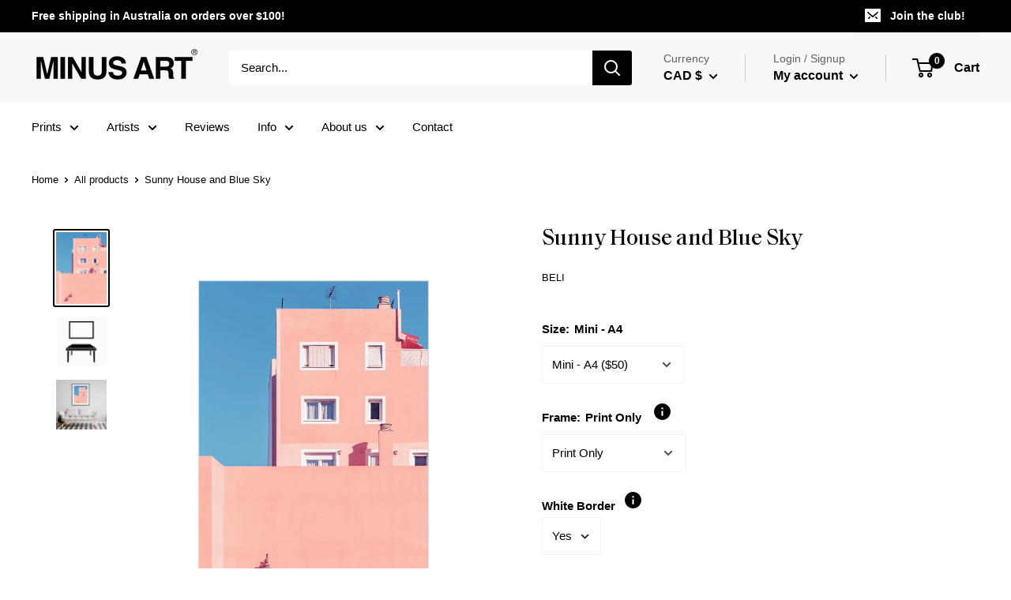

--- FILE ---
content_type: text/html; charset=utf-8
request_url: https://minusart.co/en-ca/products/sunny-house-and-blue-sky
body_size: 116955
content:
<!doctype html>

<html class="no-js" lang="en">
  <head>
    <!-- Added by AVADA SEO Suite -->
    
    <!-- /Added by AVADA SEO Suite -->
    

    <!-- Hotjar Tracking Code for my site -->
    <script>
      (function(h,o,t,j,a,r){
          h.hj=h.hj||function(){(h.hj.q=h.hj.q||[]).push(arguments)};
          h._hjSettings={hjid:3443169,hjsv:6};
          a=o.getElementsByTagName('head')[0];
          r=o.createElement('script');r.async=1;
          r.src=t+h._hjSettings.hjid+j+h._hjSettings.hjsv;
          a.appendChild(r);
      })(window,document,'https://static.hotjar.com/c/hotjar-','.js?sv=');
    </script>
    <script>
      (function(g,e,o,t,a,r,ge,tl,y,s){
      g.getElementsByTagName(o)[0].insertAdjacentHTML('afterbegin','<style id="georedirect1636518692126style">body{opacity:0.0 !important;}</style>');
      s=function(){g.getElementById('georedirect1636518692126style').innerHTML='body{opacity:1.0 !important;}';};
      t=g.getElementsByTagName(o)[0];y=g.createElement(e);y.async=true;
      y.src='https://g10300385420.co/gr?id=-Mo76NGK4aVNl71Wq1w5&refurl='+g.referrer+'&winurl='+encodeURIComponent(window.location);
      t.parentNode.insertBefore(y,t);y.onerror=function(){s()};
      georedirect1636518692126loaded=function(redirect){var to=0;if(redirect){to=5000};
      setTimeout(function(){s();},to)};
      })(document,'script','head');
    </script>

    <!-- Global site tag (gtag.js) - Google Ads: 639780078 -->
    <script async src="https://www.googletagmanager.com/gtag/js?id=AW-639780078"></script>
    <script>
      window.dataLayer = window.dataLayer || [];
      function gtag(){dataLayer.push(arguments);}
      gtag('js', new Date());

      gtag('config', 'AW-639780078');
    </script>

    <meta name="p:domain_verify" content="37a72d6ef19c74d9b4be35a9f791330f">
    <meta name="google-site-verification" content="ncP5xBwihPvmQ6ZOqUM1LC5YZMh3V_U-xA9P9YVhNaE">

    <script
      src="//d1liekpayvooaz.cloudfront.net/apps/customizery/customizery.js?shop=halbaysalminus.myshopify.com"
    ></script>

    <script>
      // Create "window.Shoppad.apps.infiniteoptions" object if it doesn't already exist
      "Shoppad.apps.infiniteoptions".split(".").reduce(function(o, x) { if (!o[x]) {o[x] ={};} return o[x] }, window);

      // Define beforeReady callback
      window.Shoppad.apps.infiniteoptions.beforeReady = function(subscribe) {
        subscribe('appLoad', function(event) {
          document.body.setAttribute('data-infinityOptionsLoaded', "true");
          window.dispatchEvent(new Event('infinityOptionsLoaded'));
        });
      };

      // Stamped io event listener
      function addEventListenerStamped(el, eventName, handler) {
         if (el.addEventListener) { el.addEventListener(eventName, handler); }
         else { el.attachEvent('on' + eventName, function () { handler.call(el); }); }
      }

      // Listening for event
      addEventListenerStamped(document, 'stamped:reviews:loaded', function(e) {
        document.body.setAttribute('data-stampedReviewsLoaded', "true");
        window.dispatchEvent(new Event('stampedReviewsLoaded'));
      });
    </script>

    <meta charset="utf-8">
    <meta
      name="viewport"
      content="width=device-width, initial-scale=1.0, height=device-height, minimum-scale=1.0, maximum-scale=1.0"
    >
    <meta name="theme-color" content="#000000"><title>Sunny House and Blue Sky Art Print by Beli
</title><meta name="description" content="Shop beautiful art by emerging artists, locally produced fine art prints, handcrafted framed wall art by Minus Art. Available in the United States, United Kingdom, Europe, and Australia."><link rel="canonical" href="https://minusart.co/en-ca/products/sunny-house-and-blue-sky"><link rel="shortcut icon" href="//minusart.co/cdn/shop/files/Untitled-1-01_32x32.png?v=1614299673" type="image/png"><link rel="preload" as="style" href="//minusart.co/cdn/shop/t/29/assets/theme.css?v=151352836826152403601724462056">
    <link rel="preconnect" href="https://cdn.shopify.com">
    <link rel="preconnect" href="https://fonts.shopifycdn.com">
    <link rel="dns-prefetch" href="https://productreviews.shopifycdn.com">
    <link rel="dns-prefetch" href="https://ajax.googleapis.com">
    <link rel="dns-prefetch" href="https://maps.googleapis.com">
    <link rel="dns-prefetch" href="https://maps.gstatic.com">

    <meta property="og:type" content="product">
  <meta property="og:title" content="Sunny House and Blue Sky"><meta property="og:image" content="http://minusart.co/cdn/shop/files/Sunny_House_and_Blue_Sky__BE-AR-SMPR-00381_AS_FU_minusartco-art-print_1024x.jpg?v=1715410159">
    <meta property="og:image:secure_url" content="https://minusart.co/cdn/shop/files/Sunny_House_and_Blue_Sky__BE-AR-SMPR-00381_AS_FU_minusartco-art-print_1024x.jpg?v=1715410159"><meta property="og:image" content="http://minusart.co/cdn/shop/products/06f5d38abaf9a1a04d5089b13ac60bf11c02b839_1024x.jpg?v=1602494211">
    <meta property="og:image:secure_url" content="https://minusart.co/cdn/shop/products/06f5d38abaf9a1a04d5089b13ac60bf11c02b839_1024x.jpg?v=1602494211"><meta property="product:price:amount" content="50.00">
  <meta property="product:price:currency" content="CAD"><meta property="og:description" content="Shop beautiful art by emerging artists, locally produced fine art prints, handcrafted framed wall art by Minus Art. Available in the United States, United Kingdom, Europe, and Australia."><meta property="og:url" content="https://minusart.co/en-ca/products/sunny-house-and-blue-sky">
<meta property="og:site_name" content="MINUS ART"><meta name="twitter:card" content="summary"><meta name="twitter:title" content="Sunny House and Blue Sky">
  <meta name="twitter:description" content="Art: Our expert curators handpick each piece of the art print, ensuring a high-quality and unique selection for you.
Printing: We utilize state-of-the-art 12-ink system fine art printers, which guarantee flawless reproductions and exceptional color accuracy for every print.
Paper: Our 200 gsm artist-grade matte fine art paper features a subtly textured surface, enhancing the visual appeal of each print. All materials are eco-friendly and sourced from sustainable suppliers, reflecting our commitment to the environment.
Framing: We offer modern and elegant Scandinavian-inspired framing options in black, white, and oak to complement various interior styles. Each frame is crafted from premium wood by skilled professional framers, ensuring a high-quality and lasting finish. All frames come ready to hang for your convenience.">
  <meta name="twitter:image" content="https://minusart.co/cdn/shop/files/Sunny_House_and_Blue_Sky__BE-AR-SMPR-00381_AS_FU_minusartco-art-print_600x600_crop_center.jpg?v=1715410159">
    <link rel="preload" href="//minusart.co/cdn/fonts/titillium_web/titilliumweb_n4.dc3610b1c7b7eb152fc1ddefb77e83a0b84386b3.woff2" as="font" type="font/woff2" crossorigin>
<link rel="preload" href="//minusart.co/cdn/fonts/titillium_web/titilliumweb_i4.2e4a288a3b1073a078bbbf883bdf8c1ca2ff0f8f.woff2" as="font" type="font/woff2" crossorigin>
<link rel="preload" href="" as="font" type="font/woff2" crossorigin>
<link rel="preload" href="" as="font" type="font/woff2" crossorigin>
<link rel="preload" href="" as="font" type="font/woff2" crossorigin>
<link rel="preload" href="" as="font" type="font/woff2" crossorigin>
<link rel="preload" href="//minusart.co/cdn/shop/t/29/assets/font-theme-star.woff2?v=176977276741202493121724429333" as="font" type="font/woff2" crossorigin><style>
  /* We load the font used for the integration with Shopify Reviews to load our own stars */
  @font-face {
    font-family: "font-theme-star";
    src: url(//minusart.co/cdn/shop/t/29/assets/font-theme-star.eot?v=178649971611478077551724429332);
    src: url(//minusart.co/cdn/shop/t/29/assets/font-theme-star.eot?%23iefix&v=178649971611478077551724429332) format("embedded-opentype"), url(//minusart.co/cdn/shop/t/29/assets/font-theme-star.woff2?v=176977276741202493121724429333) format("woff2"), url(//minusart.co/cdn/shop/t/29/assets/font-theme-star.ttf?v=17527569363257290761724429332) format("truetype");
    font-weight: normal;
    font-style: normal;
    font-display: fallback;
  }

  @font-face {
  font-family: "Titillium Web";
  font-weight: 400;
  font-style: normal;
  font-display: fallback;
  src: url("//minusart.co/cdn/fonts/titillium_web/titilliumweb_n4.dc3610b1c7b7eb152fc1ddefb77e83a0b84386b3.woff2") format("woff2"),
       url("//minusart.co/cdn/fonts/titillium_web/titilliumweb_n4.24dc69d5a89277f2854e112bddfd2c5420fd3973.woff") format("woff");
}

  
@font-face {
  font-family: "Titillium Web";
  font-weight: 400;
  font-style: italic;
  font-display: fallback;
  src: url("//minusart.co/cdn/fonts/titillium_web/titilliumweb_i4.2e4a288a3b1073a078bbbf883bdf8c1ca2ff0f8f.woff2") format("woff2"),
       url("//minusart.co/cdn/fonts/titillium_web/titilliumweb_i4.98dfcf65bc48d5feb68ff42764400055451c917c.woff") format("woff");
}


  
  
  

  :root {
    --default-text-font-size : 15px;
    --base-text-font-size    : 15px;
    --heading-font-family    : "SaolText-Medium", sans-serif;
/*       "Titillium Web", sans-serif; */
    --heading-font-weight    : 400;
    --heading-font-style     : normal;
    --text-font-family       : Helvetica, Arial, sans-serif;
    --text-font-weight       : 400;
    --text-font-style        : normal;
    --text-font-bolder-weight: bolder;
    --text-link-decoration   : underline;

    --text-color               : #000000;
    --text-color-rgb           : 0, 0, 0;
    --heading-color            : #000000;
    --border-color             : #ffffff;
    --border-color-rgb         : 255, 255, 255;
    --form-border-color        : #f2f2f2;
    --accent-color             : #000000;
    --accent-color-rgb         : 0, 0, 0;
    --link-color               : #1f5c8c;
    --link-color-hover         : #11334d;
    --background               : #ffffff;
    --secondary-background     : #ffffff;
    --secondary-background-rgb : 255, 255, 255;
    --accent-background        : rgba(0, 0, 0, 0.08);

    --error-color       : #f71b1b;
    --error-background  : rgba(247, 27, 27, 0.07);
    --success-color     : #48b448;
    --success-background: rgba(72, 180, 72, 0.11);

    --primary-button-background      : #bf0103;
    --primary-button-background-rgb  : 191, 1, 3;
    --primary-button-text-color      : #ffffff;
    --secondary-button-background    : #000000;
    --secondary-button-background-rgb: 0, 0, 0;
    --secondary-button-text-color    : #ffffff;

    --header-background      : #f8f8f8;
    --header-text-color      : #000000;
    --header-light-text-color: #606060;
    --header-border-color    : rgba(96, 96, 96, 0.3);
    --header-accent-color    : #000000;

    --flickity-arrow-color: #cccccc;--product-on-sale-accent           : #66b988;
    --product-on-sale-accent-rgb       : 102, 185, 136;
    --product-on-sale-color            : #ffffff;
    --product-in-stock-color           : #008a00;
    --product-low-stock-color          : #ee0000;
    --product-sold-out-color           : #d1d1d4;
    --product-custom-label-1-background: #bf0103;
    --product-custom-label-1-color     : #ffffff;
    --product-custom-label-2-background: #f9c507;
    --product-custom-label-2-color     : #ffffff;
    --product-review-star-color        : #f9c507;

    --mobile-container-gutter : 20px;
    --desktop-container-gutter: 40px;
  }
</style>

<script>
  // IE11 does not have support for CSS variables, so we have to polyfill them
  if (!(((window || {}).CSS || {}).supports && window.CSS.supports('(--a: 0)'))) {
    const script = document.createElement('script');
    script.type = 'text/javascript';
    script.src = 'https://cdn.jsdelivr.net/npm/css-vars-ponyfill@2';
    script.onload = function() {
      cssVars({});
    };

    document.getElementsByTagName('head')[0].appendChild(script);
  }
</script>

    <!-- starapps_scripts_start -->
    <!-- This code is automatically managed by StarApps Studio -->
    <!-- Please contact support@starapps.studio for any help -->
    <script
      type="text/javascript"
      src="https://cdn.starapps.studio/apps/via/halbaysalminus/script-1592042493.js?shop=halbaysalminus.myshopify.com"
      async
    ></script>
    <!-- starapps_scripts_end -->
    <script>window.performance && window.performance.mark && window.performance.mark('shopify.content_for_header.start');</script><meta name="google-site-verification" content="ncP5xBwihPvmQ6ZOqUM1LC5YZMh3V_U-xA9P9YVhNaE">
<meta name="google-site-verification" content="rep4ySeYgn4mEdYxd5S7FZWUzBrs-J3wcenai4PV8qI">
<meta id="shopify-digital-wallet" name="shopify-digital-wallet" content="/25391988832/digital_wallets/dialog">
<meta name="shopify-checkout-api-token" content="3941c9e9b99e0261908dec1189b92e7c">
<meta id="in-context-paypal-metadata" data-shop-id="25391988832" data-venmo-supported="false" data-environment="production" data-locale="en_US" data-paypal-v4="true" data-currency="CAD">
<link rel="alternate" hreflang="x-default" href="https://minusart.co/products/sunny-house-and-blue-sky">
<link rel="alternate" hreflang="en" href="https://minusart.co/products/sunny-house-and-blue-sky">
<link rel="alternate" hreflang="en-CA" href="https://minusart.co/en-ca/products/sunny-house-and-blue-sky">
<link rel="alternate" hreflang="en-GB" href="https://minusart.co/en-gb/products/sunny-house-and-blue-sky">
<link rel="alternate" hreflang="en-NZ" href="https://minusart.co/en-nz/products/sunny-house-and-blue-sky">
<link rel="alternate" hreflang="en-US" href="https://minusart.co/en-us/products/sunny-house-and-blue-sky">
<link rel="alternate" hreflang="en-SG" href="https://minusart.co/en-sg/products/sunny-house-and-blue-sky">
<link rel="alternate" type="application/json+oembed" href="https://minusart.co/en-ca/products/sunny-house-and-blue-sky.oembed">
<script async="async" src="/checkouts/internal/preloads.js?locale=en-CA"></script>
<link rel="preconnect" href="https://shop.app" crossorigin="anonymous">
<script async="async" src="https://shop.app/checkouts/internal/preloads.js?locale=en-CA&shop_id=25391988832" crossorigin="anonymous"></script>
<script id="apple-pay-shop-capabilities" type="application/json">{"shopId":25391988832,"countryCode":"AU","currencyCode":"CAD","merchantCapabilities":["supports3DS"],"merchantId":"gid:\/\/shopify\/Shop\/25391988832","merchantName":"MINUS ART","requiredBillingContactFields":["postalAddress","email"],"requiredShippingContactFields":["postalAddress","email"],"shippingType":"shipping","supportedNetworks":["visa","masterCard","amex","jcb"],"total":{"type":"pending","label":"MINUS ART","amount":"1.00"},"shopifyPaymentsEnabled":true,"supportsSubscriptions":true}</script>
<script id="shopify-features" type="application/json">{"accessToken":"3941c9e9b99e0261908dec1189b92e7c","betas":["rich-media-storefront-analytics"],"domain":"minusart.co","predictiveSearch":true,"shopId":25391988832,"locale":"en"}</script>
<script>var Shopify = Shopify || {};
Shopify.shop = "halbaysalminus.myshopify.com";
Shopify.locale = "en";
Shopify.currency = {"active":"CAD","rate":"0.9699588"};
Shopify.country = "CA";
Shopify.theme = {"name":"24\/Aug\/2024 Theme","id":143430418662,"schema_name":"Warehouse","schema_version":"1.9.5","theme_store_id":null,"role":"main"};
Shopify.theme.handle = "null";
Shopify.theme.style = {"id":null,"handle":null};
Shopify.cdnHost = "minusart.co/cdn";
Shopify.routes = Shopify.routes || {};
Shopify.routes.root = "/en-ca/";</script>
<script type="module">!function(o){(o.Shopify=o.Shopify||{}).modules=!0}(window);</script>
<script>!function(o){function n(){var o=[];function n(){o.push(Array.prototype.slice.apply(arguments))}return n.q=o,n}var t=o.Shopify=o.Shopify||{};t.loadFeatures=n(),t.autoloadFeatures=n()}(window);</script>
<script>
  window.ShopifyPay = window.ShopifyPay || {};
  window.ShopifyPay.apiHost = "shop.app\/pay";
  window.ShopifyPay.redirectState = null;
</script>
<script id="shop-js-analytics" type="application/json">{"pageType":"product"}</script>
<script defer="defer" async type="module" src="//minusart.co/cdn/shopifycloud/shop-js/modules/v2/client.init-shop-cart-sync_BN7fPSNr.en.esm.js"></script>
<script defer="defer" async type="module" src="//minusart.co/cdn/shopifycloud/shop-js/modules/v2/chunk.common_Cbph3Kss.esm.js"></script>
<script defer="defer" async type="module" src="//minusart.co/cdn/shopifycloud/shop-js/modules/v2/chunk.modal_DKumMAJ1.esm.js"></script>
<script type="module">
  await import("//minusart.co/cdn/shopifycloud/shop-js/modules/v2/client.init-shop-cart-sync_BN7fPSNr.en.esm.js");
await import("//minusart.co/cdn/shopifycloud/shop-js/modules/v2/chunk.common_Cbph3Kss.esm.js");
await import("//minusart.co/cdn/shopifycloud/shop-js/modules/v2/chunk.modal_DKumMAJ1.esm.js");

  window.Shopify.SignInWithShop?.initShopCartSync?.({"fedCMEnabled":true,"windoidEnabled":true});

</script>
<script>
  window.Shopify = window.Shopify || {};
  if (!window.Shopify.featureAssets) window.Shopify.featureAssets = {};
  window.Shopify.featureAssets['shop-js'] = {"shop-cart-sync":["modules/v2/client.shop-cart-sync_CJVUk8Jm.en.esm.js","modules/v2/chunk.common_Cbph3Kss.esm.js","modules/v2/chunk.modal_DKumMAJ1.esm.js"],"init-fed-cm":["modules/v2/client.init-fed-cm_7Fvt41F4.en.esm.js","modules/v2/chunk.common_Cbph3Kss.esm.js","modules/v2/chunk.modal_DKumMAJ1.esm.js"],"init-shop-email-lookup-coordinator":["modules/v2/client.init-shop-email-lookup-coordinator_Cc088_bR.en.esm.js","modules/v2/chunk.common_Cbph3Kss.esm.js","modules/v2/chunk.modal_DKumMAJ1.esm.js"],"init-windoid":["modules/v2/client.init-windoid_hPopwJRj.en.esm.js","modules/v2/chunk.common_Cbph3Kss.esm.js","modules/v2/chunk.modal_DKumMAJ1.esm.js"],"shop-button":["modules/v2/client.shop-button_B0jaPSNF.en.esm.js","modules/v2/chunk.common_Cbph3Kss.esm.js","modules/v2/chunk.modal_DKumMAJ1.esm.js"],"shop-cash-offers":["modules/v2/client.shop-cash-offers_DPIskqss.en.esm.js","modules/v2/chunk.common_Cbph3Kss.esm.js","modules/v2/chunk.modal_DKumMAJ1.esm.js"],"shop-toast-manager":["modules/v2/client.shop-toast-manager_CK7RT69O.en.esm.js","modules/v2/chunk.common_Cbph3Kss.esm.js","modules/v2/chunk.modal_DKumMAJ1.esm.js"],"init-shop-cart-sync":["modules/v2/client.init-shop-cart-sync_BN7fPSNr.en.esm.js","modules/v2/chunk.common_Cbph3Kss.esm.js","modules/v2/chunk.modal_DKumMAJ1.esm.js"],"init-customer-accounts-sign-up":["modules/v2/client.init-customer-accounts-sign-up_CfPf4CXf.en.esm.js","modules/v2/client.shop-login-button_DeIztwXF.en.esm.js","modules/v2/chunk.common_Cbph3Kss.esm.js","modules/v2/chunk.modal_DKumMAJ1.esm.js"],"pay-button":["modules/v2/client.pay-button_CgIwFSYN.en.esm.js","modules/v2/chunk.common_Cbph3Kss.esm.js","modules/v2/chunk.modal_DKumMAJ1.esm.js"],"init-customer-accounts":["modules/v2/client.init-customer-accounts_DQ3x16JI.en.esm.js","modules/v2/client.shop-login-button_DeIztwXF.en.esm.js","modules/v2/chunk.common_Cbph3Kss.esm.js","modules/v2/chunk.modal_DKumMAJ1.esm.js"],"avatar":["modules/v2/client.avatar_BTnouDA3.en.esm.js"],"init-shop-for-new-customer-accounts":["modules/v2/client.init-shop-for-new-customer-accounts_CsZy_esa.en.esm.js","modules/v2/client.shop-login-button_DeIztwXF.en.esm.js","modules/v2/chunk.common_Cbph3Kss.esm.js","modules/v2/chunk.modal_DKumMAJ1.esm.js"],"shop-follow-button":["modules/v2/client.shop-follow-button_BRMJjgGd.en.esm.js","modules/v2/chunk.common_Cbph3Kss.esm.js","modules/v2/chunk.modal_DKumMAJ1.esm.js"],"checkout-modal":["modules/v2/client.checkout-modal_B9Drz_yf.en.esm.js","modules/v2/chunk.common_Cbph3Kss.esm.js","modules/v2/chunk.modal_DKumMAJ1.esm.js"],"shop-login-button":["modules/v2/client.shop-login-button_DeIztwXF.en.esm.js","modules/v2/chunk.common_Cbph3Kss.esm.js","modules/v2/chunk.modal_DKumMAJ1.esm.js"],"lead-capture":["modules/v2/client.lead-capture_DXYzFM3R.en.esm.js","modules/v2/chunk.common_Cbph3Kss.esm.js","modules/v2/chunk.modal_DKumMAJ1.esm.js"],"shop-login":["modules/v2/client.shop-login_CA5pJqmO.en.esm.js","modules/v2/chunk.common_Cbph3Kss.esm.js","modules/v2/chunk.modal_DKumMAJ1.esm.js"],"payment-terms":["modules/v2/client.payment-terms_BxzfvcZJ.en.esm.js","modules/v2/chunk.common_Cbph3Kss.esm.js","modules/v2/chunk.modal_DKumMAJ1.esm.js"]};
</script>
<script>(function() {
  var isLoaded = false;
  function asyncLoad() {
    if (isLoaded) return;
    isLoaded = true;
    var urls = ["https:\/\/d23dclunsivw3h.cloudfront.net\/redirect-app.js?shop=halbaysalminus.myshopify.com","\/\/code.tidio.co\/r292z1jw3kjwjvy2t8il1c1therszwgl.js?shop=halbaysalminus.myshopify.com","\/\/d1liekpayvooaz.cloudfront.net\/apps\/customizery\/customizery.js?shop=halbaysalminus.myshopify.com","\/\/satcb.azureedge.net\/Scripts\/satcb.min.js?shop=halbaysalminus.myshopify.com","https:\/\/seo.apps.avada.io\/scripttag\/avada-seo-installed.js?shop=halbaysalminus.myshopify.com","https:\/\/cdn.shopify.com\/s\/files\/1\/0253\/9198\/8832\/t\/10\/assets\/globo.formbuilder.init.js?v=1627038931\u0026shop=halbaysalminus.myshopify.com","https:\/\/omnisnippet1.com\/platforms\/shopify.js?source=scriptTag\u0026v=2025-05-15T12\u0026shop=halbaysalminus.myshopify.com"];
    for (var i = 0; i < urls.length; i++) {
      var s = document.createElement('script');
      s.type = 'text/javascript';
      s.async = true;
      s.src = urls[i];
      var x = document.getElementsByTagName('script')[0];
      x.parentNode.insertBefore(s, x);
    }
  };
  if(window.attachEvent) {
    window.attachEvent('onload', asyncLoad);
  } else {
    window.addEventListener('load', asyncLoad, false);
  }
})();</script>
<script id="__st">var __st={"a":25391988832,"offset":39600,"reqid":"77d7d6ef-780e-4ad9-a39f-e8b6067eb62c-1769730416","pageurl":"minusart.co\/en-ca\/products\/sunny-house-and-blue-sky","u":"231194c7b2d1","p":"product","rtyp":"product","rid":4732650061920};</script>
<script>window.ShopifyPaypalV4VisibilityTracking = true;</script>
<script id="captcha-bootstrap">!function(){'use strict';const t='contact',e='account',n='new_comment',o=[[t,t],['blogs',n],['comments',n],[t,'customer']],c=[[e,'customer_login'],[e,'guest_login'],[e,'recover_customer_password'],[e,'create_customer']],r=t=>t.map((([t,e])=>`form[action*='/${t}']:not([data-nocaptcha='true']) input[name='form_type'][value='${e}']`)).join(','),a=t=>()=>t?[...document.querySelectorAll(t)].map((t=>t.form)):[];function s(){const t=[...o],e=r(t);return a(e)}const i='password',u='form_key',d=['recaptcha-v3-token','g-recaptcha-response','h-captcha-response',i],f=()=>{try{return window.sessionStorage}catch{return}},m='__shopify_v',_=t=>t.elements[u];function p(t,e,n=!1){try{const o=window.sessionStorage,c=JSON.parse(o.getItem(e)),{data:r}=function(t){const{data:e,action:n}=t;return t[m]||n?{data:e,action:n}:{data:t,action:n}}(c);for(const[e,n]of Object.entries(r))t.elements[e]&&(t.elements[e].value=n);n&&o.removeItem(e)}catch(o){console.error('form repopulation failed',{error:o})}}const l='form_type',E='cptcha';function T(t){t.dataset[E]=!0}const w=window,h=w.document,L='Shopify',v='ce_forms',y='captcha';let A=!1;((t,e)=>{const n=(g='f06e6c50-85a8-45c8-87d0-21a2b65856fe',I='https://cdn.shopify.com/shopifycloud/storefront-forms-hcaptcha/ce_storefront_forms_captcha_hcaptcha.v1.5.2.iife.js',D={infoText:'Protected by hCaptcha',privacyText:'Privacy',termsText:'Terms'},(t,e,n)=>{const o=w[L][v],c=o.bindForm;if(c)return c(t,g,e,D).then(n);var r;o.q.push([[t,g,e,D],n]),r=I,A||(h.body.append(Object.assign(h.createElement('script'),{id:'captcha-provider',async:!0,src:r})),A=!0)});var g,I,D;w[L]=w[L]||{},w[L][v]=w[L][v]||{},w[L][v].q=[],w[L][y]=w[L][y]||{},w[L][y].protect=function(t,e){n(t,void 0,e),T(t)},Object.freeze(w[L][y]),function(t,e,n,w,h,L){const[v,y,A,g]=function(t,e,n){const i=e?o:[],u=t?c:[],d=[...i,...u],f=r(d),m=r(i),_=r(d.filter((([t,e])=>n.includes(e))));return[a(f),a(m),a(_),s()]}(w,h,L),I=t=>{const e=t.target;return e instanceof HTMLFormElement?e:e&&e.form},D=t=>v().includes(t);t.addEventListener('submit',(t=>{const e=I(t);if(!e)return;const n=D(e)&&!e.dataset.hcaptchaBound&&!e.dataset.recaptchaBound,o=_(e),c=g().includes(e)&&(!o||!o.value);(n||c)&&t.preventDefault(),c&&!n&&(function(t){try{if(!f())return;!function(t){const e=f();if(!e)return;const n=_(t);if(!n)return;const o=n.value;o&&e.removeItem(o)}(t);const e=Array.from(Array(32),(()=>Math.random().toString(36)[2])).join('');!function(t,e){_(t)||t.append(Object.assign(document.createElement('input'),{type:'hidden',name:u})),t.elements[u].value=e}(t,e),function(t,e){const n=f();if(!n)return;const o=[...t.querySelectorAll(`input[type='${i}']`)].map((({name:t})=>t)),c=[...d,...o],r={};for(const[a,s]of new FormData(t).entries())c.includes(a)||(r[a]=s);n.setItem(e,JSON.stringify({[m]:1,action:t.action,data:r}))}(t,e)}catch(e){console.error('failed to persist form',e)}}(e),e.submit())}));const S=(t,e)=>{t&&!t.dataset[E]&&(n(t,e.some((e=>e===t))),T(t))};for(const o of['focusin','change'])t.addEventListener(o,(t=>{const e=I(t);D(e)&&S(e,y())}));const B=e.get('form_key'),M=e.get(l),P=B&&M;t.addEventListener('DOMContentLoaded',(()=>{const t=y();if(P)for(const e of t)e.elements[l].value===M&&p(e,B);[...new Set([...A(),...v().filter((t=>'true'===t.dataset.shopifyCaptcha))])].forEach((e=>S(e,t)))}))}(h,new URLSearchParams(w.location.search),n,t,e,['guest_login'])})(!0,!0)}();</script>
<script integrity="sha256-4kQ18oKyAcykRKYeNunJcIwy7WH5gtpwJnB7kiuLZ1E=" data-source-attribution="shopify.loadfeatures" defer="defer" src="//minusart.co/cdn/shopifycloud/storefront/assets/storefront/load_feature-a0a9edcb.js" crossorigin="anonymous"></script>
<script crossorigin="anonymous" defer="defer" src="//minusart.co/cdn/shopifycloud/storefront/assets/shopify_pay/storefront-65b4c6d7.js?v=20250812"></script>
<script data-source-attribution="shopify.dynamic_checkout.dynamic.init">var Shopify=Shopify||{};Shopify.PaymentButton=Shopify.PaymentButton||{isStorefrontPortableWallets:!0,init:function(){window.Shopify.PaymentButton.init=function(){};var t=document.createElement("script");t.src="https://minusart.co/cdn/shopifycloud/portable-wallets/latest/portable-wallets.en.js",t.type="module",document.head.appendChild(t)}};
</script>
<script data-source-attribution="shopify.dynamic_checkout.buyer_consent">
  function portableWalletsHideBuyerConsent(e){var t=document.getElementById("shopify-buyer-consent"),n=document.getElementById("shopify-subscription-policy-button");t&&n&&(t.classList.add("hidden"),t.setAttribute("aria-hidden","true"),n.removeEventListener("click",e))}function portableWalletsShowBuyerConsent(e){var t=document.getElementById("shopify-buyer-consent"),n=document.getElementById("shopify-subscription-policy-button");t&&n&&(t.classList.remove("hidden"),t.removeAttribute("aria-hidden"),n.addEventListener("click",e))}window.Shopify?.PaymentButton&&(window.Shopify.PaymentButton.hideBuyerConsent=portableWalletsHideBuyerConsent,window.Shopify.PaymentButton.showBuyerConsent=portableWalletsShowBuyerConsent);
</script>
<script>
  function portableWalletsCleanup(e){e&&e.src&&console.error("Failed to load portable wallets script "+e.src);var t=document.querySelectorAll("shopify-accelerated-checkout .shopify-payment-button__skeleton, shopify-accelerated-checkout-cart .wallet-cart-button__skeleton"),e=document.getElementById("shopify-buyer-consent");for(let e=0;e<t.length;e++)t[e].remove();e&&e.remove()}function portableWalletsNotLoadedAsModule(e){e instanceof ErrorEvent&&"string"==typeof e.message&&e.message.includes("import.meta")&&"string"==typeof e.filename&&e.filename.includes("portable-wallets")&&(window.removeEventListener("error",portableWalletsNotLoadedAsModule),window.Shopify.PaymentButton.failedToLoad=e,"loading"===document.readyState?document.addEventListener("DOMContentLoaded",window.Shopify.PaymentButton.init):window.Shopify.PaymentButton.init())}window.addEventListener("error",portableWalletsNotLoadedAsModule);
</script>

<script type="module" src="https://minusart.co/cdn/shopifycloud/portable-wallets/latest/portable-wallets.en.js" onError="portableWalletsCleanup(this)" crossorigin="anonymous"></script>
<script nomodule>
  document.addEventListener("DOMContentLoaded", portableWalletsCleanup);
</script>

<link id="shopify-accelerated-checkout-styles" rel="stylesheet" media="screen" href="https://minusart.co/cdn/shopifycloud/portable-wallets/latest/accelerated-checkout-backwards-compat.css" crossorigin="anonymous">
<style id="shopify-accelerated-checkout-cart">
        #shopify-buyer-consent {
  margin-top: 1em;
  display: inline-block;
  width: 100%;
}

#shopify-buyer-consent.hidden {
  display: none;
}

#shopify-subscription-policy-button {
  background: none;
  border: none;
  padding: 0;
  text-decoration: underline;
  font-size: inherit;
  cursor: pointer;
}

#shopify-subscription-policy-button::before {
  box-shadow: none;
}

      </style>

<script>window.performance && window.performance.mark && window.performance.mark('shopify.content_for_header.end');</script>

    <link rel="stylesheet" href="//minusart.co/cdn/shop/t/29/assets/theme.css?v=151352836826152403601724462056">
    <link rel="stylesheet" href="//minusart.co/cdn/shop/t/29/assets/custom.css?v=117366304410545948641724462055"><script>
      // This allows to expose several variables to the global scope, to be used in scripts
      window.theme = {
        pageType: "product",
        cartCount: 0,
        moneyFormat: "${{amount}}",
        moneyWithCurrencyFormat: "${{amount}} CAD",
        showDiscount: true,
        discountMode: "saving",
        searchMode: "product,article,page",
        cartType: "drawer"
      };

      window.routes = {
        rootUrl: "\/en-ca",
        cartUrl: "\/en-ca\/cart",
        cartAddUrl: "\/en-ca\/cart\/add",
        cartChangeUrl: "\/en-ca\/cart\/change",
        searchUrl: "\/en-ca\/search",
        productRecommendationsUrl: "\/en-ca\/recommendations\/products"
      };

      window.languages = {
        collectionOnSaleLabel: "Save {{savings}}",
        productFormUnavailable: "Unavailable",
        productFormAddToCart: "Add to cart",
        productFormSoldOut: "Sold out",
        shippingEstimatorNoResults: "No shipping could be found for your address.",
        shippingEstimatorOneResult: "There is one shipping rate for your address:",
        shippingEstimatorMultipleResults: "There are {{count}} shipping rates for your address:",
        shippingEstimatorErrors: "There are some errors:"
      };

      window.lazySizesConfig = {
        loadHidden: false,
        hFac: 0.8,
        expFactor: 3,
        customMedia: {
          '--phone': '(max-width: 640px)',
          '--tablet': '(min-width: 641px) and (max-width: 1023px)',
          '--lap': '(min-width: 1024px)'
        }
      };

      document.documentElement.className = document.documentElement.className.replace('no-js', 'js');
    </script><script
      src="//polyfill-fastly.net/v3/polyfill.min.js?unknown=polyfill&features=fetch,Element.prototype.closest,Element.prototype.matches,Element.prototype.remove,Element.prototype.classList,Array.prototype.includes,Array.prototype.fill,String.prototype.includes,String.prototype.padStart,Object.assign,CustomEvent,Intl,URL,DOMTokenList,IntersectionObserver,IntersectionObserverEntry"
      defer
    ></script>
    <script src="//minusart.co/cdn/shop/t/29/assets/theme.min.js?v=162490300238102572121724429397" defer></script>
    <script src="//minusart.co/cdn/shop/t/29/assets/tlite.js?v=116177994444257771841724429398" defer></script>

    <script>
      (function () {
        window.onpageshow = function() {
          // We force re-freshing the cart content onpageshow, as most browsers will serve a cache copy when hitting the
          // back button, which cause staled data
          document.documentElement.dispatchEvent(new CustomEvent('cart:refresh', {
            bubbles: true,
            detail: {scrollToTop: false}
          }));
        };
      })();
    </script>

    <!-- begin-bc-sf-filter-css -->
    <style data-id="bc-sf-filter-style" type="text/css">
      #bc-sf-filter-options-wrapper .bc-sf-filter-option-block .bc-sf-filter-block-title h3,
      #bc-sf-filter-tree-h .bc-sf-filter-option-block .bc-sf-filter-block-title a {font-size: 20px !important;font-weight: 600 !important;}
    
     .bc-sf-filter-option-block .bc-sf-filter-block-title h3>span:before {}
      .bc-sf-filter-option-block .bc-sf-filter-block-title h3>span.up:before {}
    
      #bc-sf-filter-options-wrapper .bc-sf-filter-option-block .bc-sf-filter-block-content ul li a,
      #bc-sf-filter-tree-h .bc-sf-filter-option-block .bc-sf-filter-block-content ul li a,
      .bc-sf-filter-option-block-sub_category .bc-sf-filter-block-content ul li h3 a,
      .bc-sf-filter-selection-wrapper .bc-sf-filter-selected-items .selected-item>a,
      .bc-sf-filter-selection-wrapper .bc-sf-filter-block-title h3,
      .bc-sf-filter-clear, 
      .bc-sf-filter-clear-all{}
    
      .bc-sf-filter-option-block-sub_category .bc-sf-filter-option-single-list li span.sub-icon:before {}
      .bc-sf-filter-option-block-sub_category .bc-sf-filter-option-single-list li span.sub-icon.sub-up:before {}

      #bc-sf-filter-tree-mobile button {}
    </style><link href="//minusart.co/cdn/shop/t/29/assets/bc-sf-filter.scss.css?v=7994510953696839071724429331" rel="stylesheet" type="text/css" media="all" />
    <!-- end-bc-sf-filter-css -->

    
<script>window.__pagefly_analytics_settings__={"acceptTracking":true};</script>

    <link href="//minusart.co/cdn/shop/t/29/assets/custom-css-shopify.css?v=113582706618567307181724429328" rel="stylesheet" type="text/css" media="all" />

    <script src="https://affilo.io/libs/affiliate.lib.js"></script>
    <!-- Hotjar Tracking Code for https://minusart.co -->

    <script
      src="https://code.jquery.com/jquery-3.6.0.min.js"
      integrity="sha256-/xUj+3OJU5yExlq6GSYGSHk7tPXikynS7ogEvDej/m4="
      crossorigin="anonymous"
    ></script>
    <!-- PickyStory code, do not modify. Safe to remove after the app is uninstalled -->
    
    <!-- PickyStory code end -->

    <!-- "snippets/shogun-head.liquid" was not rendered, the associated app was uninstalled -->
  

<!-- BEGIN app block: shopify://apps/pagefly-page-builder/blocks/app-embed/83e179f7-59a0-4589-8c66-c0dddf959200 -->

<!-- BEGIN app snippet: pagefly-cro-ab-testing-main -->







<script>
  ;(function () {
    const url = new URL(window.location)
    const viewParam = url.searchParams.get('view')
    if (viewParam && viewParam.includes('variant-pf-')) {
      url.searchParams.set('pf_v', viewParam)
      url.searchParams.delete('view')
      window.history.replaceState({}, '', url)
    }
  })()
</script>



<script type='module'>
  
  window.PAGEFLY_CRO = window.PAGEFLY_CRO || {}

  window.PAGEFLY_CRO['data_debug'] = {
    original_template_suffix: "all_products",
    allow_ab_test: false,
    ab_test_start_time: 0,
    ab_test_end_time: 0,
    today_date_time: 1769730416000,
  }
  window.PAGEFLY_CRO['GA4'] = { enabled: false}
</script>

<!-- END app snippet -->








  <script src='https://cdn.shopify.com/extensions/019bf883-1122-7445-9dca-5d60e681c2c8/pagefly-page-builder-216/assets/pagefly-helper.js' defer='defer'></script>

  <script src='https://cdn.shopify.com/extensions/019bf883-1122-7445-9dca-5d60e681c2c8/pagefly-page-builder-216/assets/pagefly-general-helper.js' defer='defer'></script>

  <script src='https://cdn.shopify.com/extensions/019bf883-1122-7445-9dca-5d60e681c2c8/pagefly-page-builder-216/assets/pagefly-snap-slider.js' defer='defer'></script>

  <script src='https://cdn.shopify.com/extensions/019bf883-1122-7445-9dca-5d60e681c2c8/pagefly-page-builder-216/assets/pagefly-slideshow-v3.js' defer='defer'></script>

  <script src='https://cdn.shopify.com/extensions/019bf883-1122-7445-9dca-5d60e681c2c8/pagefly-page-builder-216/assets/pagefly-slideshow-v4.js' defer='defer'></script>

  <script src='https://cdn.shopify.com/extensions/019bf883-1122-7445-9dca-5d60e681c2c8/pagefly-page-builder-216/assets/pagefly-glider.js' defer='defer'></script>

  <script src='https://cdn.shopify.com/extensions/019bf883-1122-7445-9dca-5d60e681c2c8/pagefly-page-builder-216/assets/pagefly-slideshow-v1-v2.js' defer='defer'></script>

  <script src='https://cdn.shopify.com/extensions/019bf883-1122-7445-9dca-5d60e681c2c8/pagefly-page-builder-216/assets/pagefly-product-media.js' defer='defer'></script>

  <script src='https://cdn.shopify.com/extensions/019bf883-1122-7445-9dca-5d60e681c2c8/pagefly-page-builder-216/assets/pagefly-product.js' defer='defer'></script>


<script id='pagefly-helper-data' type='application/json'>
  {
    "page_optimization": {
      "assets_prefetching": false
    },
    "elements_asset_mapper": {
      "Accordion": "https://cdn.shopify.com/extensions/019bf883-1122-7445-9dca-5d60e681c2c8/pagefly-page-builder-216/assets/pagefly-accordion.js",
      "Accordion3": "https://cdn.shopify.com/extensions/019bf883-1122-7445-9dca-5d60e681c2c8/pagefly-page-builder-216/assets/pagefly-accordion3.js",
      "CountDown": "https://cdn.shopify.com/extensions/019bf883-1122-7445-9dca-5d60e681c2c8/pagefly-page-builder-216/assets/pagefly-countdown.js",
      "GMap1": "https://cdn.shopify.com/extensions/019bf883-1122-7445-9dca-5d60e681c2c8/pagefly-page-builder-216/assets/pagefly-gmap.js",
      "GMap2": "https://cdn.shopify.com/extensions/019bf883-1122-7445-9dca-5d60e681c2c8/pagefly-page-builder-216/assets/pagefly-gmap.js",
      "GMapBasicV2": "https://cdn.shopify.com/extensions/019bf883-1122-7445-9dca-5d60e681c2c8/pagefly-page-builder-216/assets/pagefly-gmap.js",
      "GMapAdvancedV2": "https://cdn.shopify.com/extensions/019bf883-1122-7445-9dca-5d60e681c2c8/pagefly-page-builder-216/assets/pagefly-gmap.js",
      "HTML.Video": "https://cdn.shopify.com/extensions/019bf883-1122-7445-9dca-5d60e681c2c8/pagefly-page-builder-216/assets/pagefly-htmlvideo.js",
      "HTML.Video2": "https://cdn.shopify.com/extensions/019bf883-1122-7445-9dca-5d60e681c2c8/pagefly-page-builder-216/assets/pagefly-htmlvideo2.js",
      "HTML.Video3": "https://cdn.shopify.com/extensions/019bf883-1122-7445-9dca-5d60e681c2c8/pagefly-page-builder-216/assets/pagefly-htmlvideo2.js",
      "BackgroundVideo": "https://cdn.shopify.com/extensions/019bf883-1122-7445-9dca-5d60e681c2c8/pagefly-page-builder-216/assets/pagefly-htmlvideo2.js",
      "Instagram": "https://cdn.shopify.com/extensions/019bf883-1122-7445-9dca-5d60e681c2c8/pagefly-page-builder-216/assets/pagefly-instagram.js",
      "Instagram2": "https://cdn.shopify.com/extensions/019bf883-1122-7445-9dca-5d60e681c2c8/pagefly-page-builder-216/assets/pagefly-instagram.js",
      "Insta3": "https://cdn.shopify.com/extensions/019bf883-1122-7445-9dca-5d60e681c2c8/pagefly-page-builder-216/assets/pagefly-instagram3.js",
      "Tabs": "https://cdn.shopify.com/extensions/019bf883-1122-7445-9dca-5d60e681c2c8/pagefly-page-builder-216/assets/pagefly-tab.js",
      "Tabs3": "https://cdn.shopify.com/extensions/019bf883-1122-7445-9dca-5d60e681c2c8/pagefly-page-builder-216/assets/pagefly-tab3.js",
      "ProductBox": "https://cdn.shopify.com/extensions/019bf883-1122-7445-9dca-5d60e681c2c8/pagefly-page-builder-216/assets/pagefly-cart.js",
      "FBPageBox2": "https://cdn.shopify.com/extensions/019bf883-1122-7445-9dca-5d60e681c2c8/pagefly-page-builder-216/assets/pagefly-facebook.js",
      "FBLikeButton2": "https://cdn.shopify.com/extensions/019bf883-1122-7445-9dca-5d60e681c2c8/pagefly-page-builder-216/assets/pagefly-facebook.js",
      "TwitterFeed2": "https://cdn.shopify.com/extensions/019bf883-1122-7445-9dca-5d60e681c2c8/pagefly-page-builder-216/assets/pagefly-twitter.js",
      "Paragraph4": "https://cdn.shopify.com/extensions/019bf883-1122-7445-9dca-5d60e681c2c8/pagefly-page-builder-216/assets/pagefly-paragraph4.js",

      "AliReviews": "https://cdn.shopify.com/extensions/019bf883-1122-7445-9dca-5d60e681c2c8/pagefly-page-builder-216/assets/pagefly-3rd-elements.js",
      "BackInStock": "https://cdn.shopify.com/extensions/019bf883-1122-7445-9dca-5d60e681c2c8/pagefly-page-builder-216/assets/pagefly-3rd-elements.js",
      "GloboBackInStock": "https://cdn.shopify.com/extensions/019bf883-1122-7445-9dca-5d60e681c2c8/pagefly-page-builder-216/assets/pagefly-3rd-elements.js",
      "GrowaveWishlist": "https://cdn.shopify.com/extensions/019bf883-1122-7445-9dca-5d60e681c2c8/pagefly-page-builder-216/assets/pagefly-3rd-elements.js",
      "InfiniteOptionsShopPad": "https://cdn.shopify.com/extensions/019bf883-1122-7445-9dca-5d60e681c2c8/pagefly-page-builder-216/assets/pagefly-3rd-elements.js",
      "InkybayProductPersonalizer": "https://cdn.shopify.com/extensions/019bf883-1122-7445-9dca-5d60e681c2c8/pagefly-page-builder-216/assets/pagefly-3rd-elements.js",
      "LimeSpot": "https://cdn.shopify.com/extensions/019bf883-1122-7445-9dca-5d60e681c2c8/pagefly-page-builder-216/assets/pagefly-3rd-elements.js",
      "Loox": "https://cdn.shopify.com/extensions/019bf883-1122-7445-9dca-5d60e681c2c8/pagefly-page-builder-216/assets/pagefly-3rd-elements.js",
      "Opinew": "https://cdn.shopify.com/extensions/019bf883-1122-7445-9dca-5d60e681c2c8/pagefly-page-builder-216/assets/pagefly-3rd-elements.js",
      "Powr": "https://cdn.shopify.com/extensions/019bf883-1122-7445-9dca-5d60e681c2c8/pagefly-page-builder-216/assets/pagefly-3rd-elements.js",
      "ProductReviews": "https://cdn.shopify.com/extensions/019bf883-1122-7445-9dca-5d60e681c2c8/pagefly-page-builder-216/assets/pagefly-3rd-elements.js",
      "PushOwl": "https://cdn.shopify.com/extensions/019bf883-1122-7445-9dca-5d60e681c2c8/pagefly-page-builder-216/assets/pagefly-3rd-elements.js",
      "ReCharge": "https://cdn.shopify.com/extensions/019bf883-1122-7445-9dca-5d60e681c2c8/pagefly-page-builder-216/assets/pagefly-3rd-elements.js",
      "Rivyo": "https://cdn.shopify.com/extensions/019bf883-1122-7445-9dca-5d60e681c2c8/pagefly-page-builder-216/assets/pagefly-3rd-elements.js",
      "TrackingMore": "https://cdn.shopify.com/extensions/019bf883-1122-7445-9dca-5d60e681c2c8/pagefly-page-builder-216/assets/pagefly-3rd-elements.js",
      "Vitals": "https://cdn.shopify.com/extensions/019bf883-1122-7445-9dca-5d60e681c2c8/pagefly-page-builder-216/assets/pagefly-3rd-elements.js",
      "Wiser": "https://cdn.shopify.com/extensions/019bf883-1122-7445-9dca-5d60e681c2c8/pagefly-page-builder-216/assets/pagefly-3rd-elements.js"
    },
    "custom_elements_mapper": {
      "pf-click-action-element": "https://cdn.shopify.com/extensions/019bf883-1122-7445-9dca-5d60e681c2c8/pagefly-page-builder-216/assets/pagefly-click-action-element.js",
      "pf-dialog-element": "https://cdn.shopify.com/extensions/019bf883-1122-7445-9dca-5d60e681c2c8/pagefly-page-builder-216/assets/pagefly-dialog-element.js"
    }
  }
</script>


<!-- END app block --><!-- BEGIN app block: shopify://apps/hulk-form-builder/blocks/app-embed/b6b8dd14-356b-4725-a4ed-77232212b3c3 --><!-- BEGIN app snippet: hulkapps-formbuilder-theme-ext --><script type="text/javascript">
  
  if (typeof window.formbuilder_customer != "object") {
        window.formbuilder_customer = {}
  }

  window.hulkFormBuilder = {
    form_data: {},
    shop_data: {"shop_MNJJwqhBTag_5DQS4NNsiw":{"shop_uuid":"MNJJwqhBTag_5DQS4NNsiw","shop_timezone":"Australia\/Sydney","shop_id":79274,"shop_is_after_submit_enabled":true,"shop_shopify_plan":"Shopify","shop_shopify_domain":"halbaysalminus.myshopify.com","shop_created_at":"2023-02-28T19:49:57.900-06:00","is_skip_metafield":false,"shop_deleted":false,"shop_disabled":false}},
    settings_data: {"shop_settings":{"shop_customise_msgs":[],"default_customise_msgs":{"is_required":"is required","thank_you":"Thank you! The form was submitted successfully.","processing":"Processing...","valid_data":"Please provide valid data","valid_email":"Provide valid email format","valid_tags":"HTML Tags are not allowed","valid_phone":"Provide valid phone number","valid_captcha":"Please provide valid captcha response","valid_url":"Provide valid URL","only_number_alloud":"Provide valid number in","number_less":"must be less than","number_more":"must be more than","image_must_less":"Image must be less than 20MB","image_number":"Images allowed","image_extension":"Invalid extension! Please provide image file","error_image_upload":"Error in image upload. Please try again.","error_file_upload":"Error in file upload. Please try again.","your_response":"Your response","error_form_submit":"Error occur.Please try again after sometime.","email_submitted":"Form with this email is already submitted","invalid_email_by_zerobounce":"The email address you entered appears to be invalid. Please check it and try again.","download_file":"Download file","card_details_invalid":"Your card details are invalid","card_details":"Card details","please_enter_card_details":"Please enter card details","card_number":"Card number","exp_mm":"Exp MM","exp_yy":"Exp YY","crd_cvc":"CVV","payment_value":"Payment amount","please_enter_payment_amount":"Please enter payment amount","address1":"Address line 1","address2":"Address line 2","city":"City","province":"Province","zipcode":"Zip code","country":"Country","blocked_domain":"This form does not accept addresses from","file_must_less":"File must be less than 20MB","file_extension":"Invalid extension! Please provide file","only_file_number_alloud":"files allowed","previous":"Previous","next":"Next","must_have_a_input":"Please enter at least one field.","please_enter_required_data":"Please enter required data","atleast_one_special_char":"Include at least one special character","atleast_one_lowercase_char":"Include at least one lowercase character","atleast_one_uppercase_char":"Include at least one uppercase character","atleast_one_number":"Include at least one number","must_have_8_chars":"Must have 8 characters long","be_between_8_and_12_chars":"Be between 8 and 12 characters long","please_select":"Please Select","phone_submitted":"Form with this phone number is already submitted","user_res_parse_error":"Error while submitting the form","valid_same_values":"values must be same","product_choice_clear_selection":"Clear Selection","picture_choice_clear_selection":"Clear Selection","remove_all_for_file_image_upload":"Remove All","invalid_file_type_for_image_upload":"You can't upload files of this type.","invalid_file_type_for_signature_upload":"You can't upload files of this type.","max_files_exceeded_for_file_upload":"You can not upload any more files.","max_files_exceeded_for_image_upload":"You can not upload any more files.","file_already_exist":"File already uploaded","max_limit_exceed":"You have added the maximum number of text fields.","cancel_upload_for_file_upload":"Cancel upload","cancel_upload_for_image_upload":"Cancel upload","cancel_upload_for_signature_upload":"Cancel upload"},"shop_blocked_domains":[]}},
    features_data: {"shop_plan_features":{"shop_plan_features":["unlimited-forms","full-design-customization","export-form-submissions","multiple-recipients-for-form-submissions","multiple-admin-notifications","enable-captcha","unlimited-file-uploads","save-submitted-form-data","set-auto-response-message","conditional-logic","form-banner","save-as-draft-facility","include-user-response-in-admin-email","disable-form-submission","file-upload"]}},
    shop: null,
    shop_id: null,
    plan_features: null,
    validateDoubleQuotes: false,
    assets: {
      extraFunctions: "https://cdn.shopify.com/extensions/019bb5ee-ec40-7527-955d-c1b8751eb060/form-builder-by-hulkapps-50/assets/extra-functions.js",
      extraStyles: "https://cdn.shopify.com/extensions/019bb5ee-ec40-7527-955d-c1b8751eb060/form-builder-by-hulkapps-50/assets/extra-styles.css",
      bootstrapStyles: "https://cdn.shopify.com/extensions/019bb5ee-ec40-7527-955d-c1b8751eb060/form-builder-by-hulkapps-50/assets/theme-app-extension-bootstrap.css"
    },
    translations: {
      htmlTagNotAllowed: "HTML Tags are not allowed",
      sqlQueryNotAllowed: "SQL Queries are not allowed",
      doubleQuoteNotAllowed: "Double quotes are not allowed",
      vorwerkHttpWwwNotAllowed: "The words \u0026#39;http\u0026#39; and \u0026#39;www\u0026#39; are not allowed. Please remove them and try again.",
      maxTextFieldsReached: "You have added the maximum number of text fields.",
      avoidNegativeWords: "Avoid negative words: Don\u0026#39;t use negative words in your contact message.",
      customDesignOnly: "This form is for custom designs requests. For general inquiries please contact our team at info@stagheaddesigns.com",
      zerobounceApiErrorMsg: "We couldn\u0026#39;t verify your email due to a technical issue. Please try again later.",
    }

  }

  

  window.FbThemeAppExtSettingsHash = {}
  
</script><!-- END app snippet --><!-- END app block --><!-- BEGIN app block: shopify://apps/fontify/blocks/app-embed/334490e2-2153-4a2e-a452-e90bdeffa3cc --><link rel="preconnect" href="https://cdn.nitroapps.co" crossorigin=""><!-- Shop metafields --><style type="text/css" id="nitro-fontify" >
	/** {"overwrite":true,"mobile":false,"desktop":false,"stylesheet":null}**/
				 
		 
					@font-face {
				font-family: 'SaolText-Medium';
				src: url(https://cdn.shopify.com/s/files/1/2800/8456/t/4/assets/halbaysalminus-saoltext-medium.woff?v=1600771168);
			}
			h1,h2,h3,h4,h5,h6,button.faq__question.heading.h4 ,.faq__question ,#shopify-section-product-template .custom-product-tabs .header-container .header-tab .inner ,.inner.h3 ,.rte h3 ,.stamped-carousel-title.stamped-style-color-title ,.team__member-title ,p.team__member-title.heading.h4 ,span.mega-menu__title.heading  ,p.card__title--small.heading ,span.mobile-menu__image-heading.heading ,.mobile-menu__image-heading ,span.mega-menu__image-heading.heading.h4 ,.mega-menu__image-heading {
				font-family: 'SaolText-Medium' !important;
				 
				/** 3 **/
			}
		 
		
	</style>
<script>
    console.log(null);
    console.log(null);
  </script><script
  type="text/javascript"
  id="fontify-scripts"
>
  
  (function () {
    // Prevent duplicate execution
    if (window.fontifyScriptInitialized) {
      return;
    }
    window.fontifyScriptInitialized = true;

    if (window.opener) {
      // Remove existing listener if any before adding new one
      if (window.fontifyMessageListener) {
        window.removeEventListener('message', window.fontifyMessageListener, false);
      }

      function watchClosedWindow() {
        let itv = setInterval(function () {
          if (!window.opener || window.opener.closed) {
            clearInterval(itv);
            window.close();
          }
        }, 1000);
      }

      // Helper function to inject scripts and links from vite-tag content
      function injectScript(encodedContent) {
        

        // Decode HTML entities
        const tempTextarea = document.createElement('textarea');
        tempTextarea.innerHTML = encodedContent;
        const viteContent = tempTextarea.value;

        // Parse HTML content
        const tempDiv = document.createElement('div');
        tempDiv.innerHTML = viteContent;

        // Track duplicates within tempDiv only
        const scriptIds = new Set();
        const scriptSrcs = new Set();
        const linkKeys = new Set();

        // Helper to clone element attributes
        function cloneAttributes(source, target) {
          Array.from(source.attributes).forEach(function(attr) {
            if (attr.name === 'crossorigin') {
              target.crossOrigin = attr.value;
            } else {
              target.setAttribute(attr.name, attr.value);
            }
          });
          if (source.textContent) {
            target.textContent = source.textContent;
          }
        }

        // Inject scripts (filter duplicates within tempDiv)
        tempDiv.querySelectorAll('script').forEach(function(script) {
          const scriptId = script.getAttribute('id');
          const scriptSrc = script.getAttribute('src');

          // Skip if duplicate in tempDiv
          if ((scriptId && scriptIds.has(scriptId)) || (scriptSrc && scriptSrcs.has(scriptSrc))) {
            return;
          }

          // Track script
          if (scriptId) scriptIds.add(scriptId);
          if (scriptSrc) scriptSrcs.add(scriptSrc);

          // Clone and inject
          const newScript = document.createElement('script');
          cloneAttributes(script, newScript);

          document.head.appendChild(newScript);
        });

        // Inject links (filter duplicates within tempDiv)
        tempDiv.querySelectorAll('link').forEach(function(link) {
          const linkHref = link.getAttribute('href');
          const linkRel = link.getAttribute('rel') || '';
          const key = linkHref + '|' + linkRel;

          // Skip if duplicate in tempDiv
          if (linkHref && linkKeys.has(key)) {
            return;
          }

          // Track link
          if (linkHref) linkKeys.add(key);

          // Clone and inject
          const newLink = document.createElement('link');
          cloneAttributes(link, newLink);
          document.head.appendChild(newLink);
        });
      }

      // Function to apply preview font data


      function receiveMessage(event) {
        watchClosedWindow();
        if (event.data.action == 'fontify_ready') {
          console.log('fontify_ready');
          injectScript(`&lt;!-- BEGIN app snippet: vite-tag --&gt;


  &lt;script src=&quot;https://cdn.shopify.com/extensions/019bafe3-77e1-7e6a-87b2-cbeff3e5cd6f/fontify-polaris-11/assets/main-B3V8Mu2P.js&quot; type=&quot;module&quot; crossorigin=&quot;anonymous&quot;&gt;&lt;/script&gt;

&lt;!-- END app snippet --&gt;
  &lt;!-- BEGIN app snippet: vite-tag --&gt;


  &lt;link href=&quot;//cdn.shopify.com/extensions/019bafe3-77e1-7e6a-87b2-cbeff3e5cd6f/fontify-polaris-11/assets/main-GVRB1u2d.css&quot; rel=&quot;stylesheet&quot; type=&quot;text/css&quot; media=&quot;all&quot; /&gt;

&lt;!-- END app snippet --&gt;
`);

        } else if (event.data.action == 'font_audit_ready') {
          injectScript(`&lt;!-- BEGIN app snippet: vite-tag --&gt;


  &lt;script src=&quot;https://cdn.shopify.com/extensions/019bafe3-77e1-7e6a-87b2-cbeff3e5cd6f/fontify-polaris-11/assets/audit-DDeWPAiq.js&quot; type=&quot;module&quot; crossorigin=&quot;anonymous&quot;&gt;&lt;/script&gt;

&lt;!-- END app snippet --&gt;
  &lt;!-- BEGIN app snippet: vite-tag --&gt;


  &lt;link href=&quot;//cdn.shopify.com/extensions/019bafe3-77e1-7e6a-87b2-cbeff3e5cd6f/fontify-polaris-11/assets/audit-CNr6hPle.css&quot; rel=&quot;stylesheet&quot; type=&quot;text/css&quot; media=&quot;all&quot; /&gt;

&lt;!-- END app snippet --&gt;
`);

        } else if (event.data.action == 'preview_font_data') {
          const fontData = event?.data || null;
          window.fontifyPreviewData = fontData;
          injectScript(`&lt;!-- BEGIN app snippet: vite-tag --&gt;


  &lt;script src=&quot;https://cdn.shopify.com/extensions/019bafe3-77e1-7e6a-87b2-cbeff3e5cd6f/fontify-polaris-11/assets/preview-CH6oXAfY.js&quot; type=&quot;module&quot; crossorigin=&quot;anonymous&quot;&gt;&lt;/script&gt;

&lt;!-- END app snippet --&gt;
`);
        }
      }

      // Store reference to listener for cleanup
      window.fontifyMessageListener = receiveMessage;
      window.addEventListener('message', receiveMessage, false);

      // Send init message when window is opened from opener
      if (window.opener) {
        window.opener.postMessage({ action: `${window.name}_init`, data: JSON.parse(JSON.stringify({})) }, '*');
      }
    }
  })();
</script>


<!-- END app block --><script src="https://cdn.shopify.com/extensions/4b7a4b6d-f7c0-4544-afc6-cd51b8019571/free-notification-bar-messages-1/assets/magical-messages.js" type="text/javascript" defer="defer"></script>
<link href="https://cdn.shopify.com/extensions/4b7a4b6d-f7c0-4544-afc6-cd51b8019571/free-notification-bar-messages-1/assets/magical-messages.css" rel="stylesheet" type="text/css" media="all">
<script src="https://cdn.shopify.com/extensions/019bb5ee-ec40-7527-955d-c1b8751eb060/form-builder-by-hulkapps-50/assets/form-builder-script.js" type="text/javascript" defer="defer"></script>
<link href="https://monorail-edge.shopifysvc.com" rel="dns-prefetch">
<script>(function(){if ("sendBeacon" in navigator && "performance" in window) {try {var session_token_from_headers = performance.getEntriesByType('navigation')[0].serverTiming.find(x => x.name == '_s').description;} catch {var session_token_from_headers = undefined;}var session_cookie_matches = document.cookie.match(/_shopify_s=([^;]*)/);var session_token_from_cookie = session_cookie_matches && session_cookie_matches.length === 2 ? session_cookie_matches[1] : "";var session_token = session_token_from_headers || session_token_from_cookie || "";function handle_abandonment_event(e) {var entries = performance.getEntries().filter(function(entry) {return /monorail-edge.shopifysvc.com/.test(entry.name);});if (!window.abandonment_tracked && entries.length === 0) {window.abandonment_tracked = true;var currentMs = Date.now();var navigation_start = performance.timing.navigationStart;var payload = {shop_id: 25391988832,url: window.location.href,navigation_start,duration: currentMs - navigation_start,session_token,page_type: "product"};window.navigator.sendBeacon("https://monorail-edge.shopifysvc.com/v1/produce", JSON.stringify({schema_id: "online_store_buyer_site_abandonment/1.1",payload: payload,metadata: {event_created_at_ms: currentMs,event_sent_at_ms: currentMs}}));}}window.addEventListener('pagehide', handle_abandonment_event);}}());</script>
<script id="web-pixels-manager-setup">(function e(e,d,r,n,o){if(void 0===o&&(o={}),!Boolean(null===(a=null===(i=window.Shopify)||void 0===i?void 0:i.analytics)||void 0===a?void 0:a.replayQueue)){var i,a;window.Shopify=window.Shopify||{};var t=window.Shopify;t.analytics=t.analytics||{};var s=t.analytics;s.replayQueue=[],s.publish=function(e,d,r){return s.replayQueue.push([e,d,r]),!0};try{self.performance.mark("wpm:start")}catch(e){}var l=function(){var e={modern:/Edge?\/(1{2}[4-9]|1[2-9]\d|[2-9]\d{2}|\d{4,})\.\d+(\.\d+|)|Firefox\/(1{2}[4-9]|1[2-9]\d|[2-9]\d{2}|\d{4,})\.\d+(\.\d+|)|Chrom(ium|e)\/(9{2}|\d{3,})\.\d+(\.\d+|)|(Maci|X1{2}).+ Version\/(15\.\d+|(1[6-9]|[2-9]\d|\d{3,})\.\d+)([,.]\d+|)( \(\w+\)|)( Mobile\/\w+|) Safari\/|Chrome.+OPR\/(9{2}|\d{3,})\.\d+\.\d+|(CPU[ +]OS|iPhone[ +]OS|CPU[ +]iPhone|CPU IPhone OS|CPU iPad OS)[ +]+(15[._]\d+|(1[6-9]|[2-9]\d|\d{3,})[._]\d+)([._]\d+|)|Android:?[ /-](13[3-9]|1[4-9]\d|[2-9]\d{2}|\d{4,})(\.\d+|)(\.\d+|)|Android.+Firefox\/(13[5-9]|1[4-9]\d|[2-9]\d{2}|\d{4,})\.\d+(\.\d+|)|Android.+Chrom(ium|e)\/(13[3-9]|1[4-9]\d|[2-9]\d{2}|\d{4,})\.\d+(\.\d+|)|SamsungBrowser\/([2-9]\d|\d{3,})\.\d+/,legacy:/Edge?\/(1[6-9]|[2-9]\d|\d{3,})\.\d+(\.\d+|)|Firefox\/(5[4-9]|[6-9]\d|\d{3,})\.\d+(\.\d+|)|Chrom(ium|e)\/(5[1-9]|[6-9]\d|\d{3,})\.\d+(\.\d+|)([\d.]+$|.*Safari\/(?![\d.]+ Edge\/[\d.]+$))|(Maci|X1{2}).+ Version\/(10\.\d+|(1[1-9]|[2-9]\d|\d{3,})\.\d+)([,.]\d+|)( \(\w+\)|)( Mobile\/\w+|) Safari\/|Chrome.+OPR\/(3[89]|[4-9]\d|\d{3,})\.\d+\.\d+|(CPU[ +]OS|iPhone[ +]OS|CPU[ +]iPhone|CPU IPhone OS|CPU iPad OS)[ +]+(10[._]\d+|(1[1-9]|[2-9]\d|\d{3,})[._]\d+)([._]\d+|)|Android:?[ /-](13[3-9]|1[4-9]\d|[2-9]\d{2}|\d{4,})(\.\d+|)(\.\d+|)|Mobile Safari.+OPR\/([89]\d|\d{3,})\.\d+\.\d+|Android.+Firefox\/(13[5-9]|1[4-9]\d|[2-9]\d{2}|\d{4,})\.\d+(\.\d+|)|Android.+Chrom(ium|e)\/(13[3-9]|1[4-9]\d|[2-9]\d{2}|\d{4,})\.\d+(\.\d+|)|Android.+(UC? ?Browser|UCWEB|U3)[ /]?(15\.([5-9]|\d{2,})|(1[6-9]|[2-9]\d|\d{3,})\.\d+)\.\d+|SamsungBrowser\/(5\.\d+|([6-9]|\d{2,})\.\d+)|Android.+MQ{2}Browser\/(14(\.(9|\d{2,})|)|(1[5-9]|[2-9]\d|\d{3,})(\.\d+|))(\.\d+|)|K[Aa][Ii]OS\/(3\.\d+|([4-9]|\d{2,})\.\d+)(\.\d+|)/},d=e.modern,r=e.legacy,n=navigator.userAgent;return n.match(d)?"modern":n.match(r)?"legacy":"unknown"}(),u="modern"===l?"modern":"legacy",c=(null!=n?n:{modern:"",legacy:""})[u],f=function(e){return[e.baseUrl,"/wpm","/b",e.hashVersion,"modern"===e.buildTarget?"m":"l",".js"].join("")}({baseUrl:d,hashVersion:r,buildTarget:u}),m=function(e){var d=e.version,r=e.bundleTarget,n=e.surface,o=e.pageUrl,i=e.monorailEndpoint;return{emit:function(e){var a=e.status,t=e.errorMsg,s=(new Date).getTime(),l=JSON.stringify({metadata:{event_sent_at_ms:s},events:[{schema_id:"web_pixels_manager_load/3.1",payload:{version:d,bundle_target:r,page_url:o,status:a,surface:n,error_msg:t},metadata:{event_created_at_ms:s}}]});if(!i)return console&&console.warn&&console.warn("[Web Pixels Manager] No Monorail endpoint provided, skipping logging."),!1;try{return self.navigator.sendBeacon.bind(self.navigator)(i,l)}catch(e){}var u=new XMLHttpRequest;try{return u.open("POST",i,!0),u.setRequestHeader("Content-Type","text/plain"),u.send(l),!0}catch(e){return console&&console.warn&&console.warn("[Web Pixels Manager] Got an unhandled error while logging to Monorail."),!1}}}}({version:r,bundleTarget:l,surface:e.surface,pageUrl:self.location.href,monorailEndpoint:e.monorailEndpoint});try{o.browserTarget=l,function(e){var d=e.src,r=e.async,n=void 0===r||r,o=e.onload,i=e.onerror,a=e.sri,t=e.scriptDataAttributes,s=void 0===t?{}:t,l=document.createElement("script"),u=document.querySelector("head"),c=document.querySelector("body");if(l.async=n,l.src=d,a&&(l.integrity=a,l.crossOrigin="anonymous"),s)for(var f in s)if(Object.prototype.hasOwnProperty.call(s,f))try{l.dataset[f]=s[f]}catch(e){}if(o&&l.addEventListener("load",o),i&&l.addEventListener("error",i),u)u.appendChild(l);else{if(!c)throw new Error("Did not find a head or body element to append the script");c.appendChild(l)}}({src:f,async:!0,onload:function(){if(!function(){var e,d;return Boolean(null===(d=null===(e=window.Shopify)||void 0===e?void 0:e.analytics)||void 0===d?void 0:d.initialized)}()){var d=window.webPixelsManager.init(e)||void 0;if(d){var r=window.Shopify.analytics;r.replayQueue.forEach((function(e){var r=e[0],n=e[1],o=e[2];d.publishCustomEvent(r,n,o)})),r.replayQueue=[],r.publish=d.publishCustomEvent,r.visitor=d.visitor,r.initialized=!0}}},onerror:function(){return m.emit({status:"failed",errorMsg:"".concat(f," has failed to load")})},sri:function(e){var d=/^sha384-[A-Za-z0-9+/=]+$/;return"string"==typeof e&&d.test(e)}(c)?c:"",scriptDataAttributes:o}),m.emit({status:"loading"})}catch(e){m.emit({status:"failed",errorMsg:(null==e?void 0:e.message)||"Unknown error"})}}})({shopId: 25391988832,storefrontBaseUrl: "https://minusart.co",extensionsBaseUrl: "https://extensions.shopifycdn.com/cdn/shopifycloud/web-pixels-manager",monorailEndpoint: "https://monorail-edge.shopifysvc.com/unstable/produce_batch",surface: "storefront-renderer",enabledBetaFlags: ["2dca8a86"],webPixelsConfigList: [{"id":"478773478","configuration":"{\"config\":\"{\\\"pixel_id\\\":\\\"G-WV5Z8XQBHZ\\\",\\\"target_country\\\":\\\"AU\\\",\\\"gtag_events\\\":[{\\\"type\\\":\\\"begin_checkout\\\",\\\"action_label\\\":\\\"G-WV5Z8XQBHZ\\\"},{\\\"type\\\":\\\"search\\\",\\\"action_label\\\":\\\"G-WV5Z8XQBHZ\\\"},{\\\"type\\\":\\\"view_item\\\",\\\"action_label\\\":[\\\"G-WV5Z8XQBHZ\\\",\\\"MC-KC5YRLXFHY\\\"]},{\\\"type\\\":\\\"purchase\\\",\\\"action_label\\\":[\\\"G-WV5Z8XQBHZ\\\",\\\"MC-KC5YRLXFHY\\\"]},{\\\"type\\\":\\\"page_view\\\",\\\"action_label\\\":[\\\"G-WV5Z8XQBHZ\\\",\\\"MC-KC5YRLXFHY\\\"]},{\\\"type\\\":\\\"add_payment_info\\\",\\\"action_label\\\":\\\"G-WV5Z8XQBHZ\\\"},{\\\"type\\\":\\\"add_to_cart\\\",\\\"action_label\\\":\\\"G-WV5Z8XQBHZ\\\"}],\\\"enable_monitoring_mode\\\":false}\"}","eventPayloadVersion":"v1","runtimeContext":"OPEN","scriptVersion":"b2a88bafab3e21179ed38636efcd8a93","type":"APP","apiClientId":1780363,"privacyPurposes":[],"dataSharingAdjustments":{"protectedCustomerApprovalScopes":["read_customer_address","read_customer_email","read_customer_name","read_customer_personal_data","read_customer_phone"]}},{"id":"421134566","configuration":"{\"pixelCode\":\"C6TJ011UGOBQ0EGOK3C0\"}","eventPayloadVersion":"v1","runtimeContext":"STRICT","scriptVersion":"22e92c2ad45662f435e4801458fb78cc","type":"APP","apiClientId":4383523,"privacyPurposes":["ANALYTICS","MARKETING","SALE_OF_DATA"],"dataSharingAdjustments":{"protectedCustomerApprovalScopes":["read_customer_address","read_customer_email","read_customer_name","read_customer_personal_data","read_customer_phone"]}},{"id":"164823270","configuration":"{\"pixel_id\":\"561716338019023\",\"pixel_type\":\"facebook_pixel\",\"metaapp_system_user_token\":\"-\"}","eventPayloadVersion":"v1","runtimeContext":"OPEN","scriptVersion":"ca16bc87fe92b6042fbaa3acc2fbdaa6","type":"APP","apiClientId":2329312,"privacyPurposes":["ANALYTICS","MARKETING","SALE_OF_DATA"],"dataSharingAdjustments":{"protectedCustomerApprovalScopes":["read_customer_address","read_customer_email","read_customer_name","read_customer_personal_data","read_customer_phone"]}},{"id":"113115366","configuration":"{\"apiURL\":\"https:\/\/api.omnisend.com\",\"appURL\":\"https:\/\/app.omnisend.com\",\"brandID\":\"61678ad16bb3a3001db4eefa\",\"trackingURL\":\"https:\/\/wt.omnisendlink.com\"}","eventPayloadVersion":"v1","runtimeContext":"STRICT","scriptVersion":"aa9feb15e63a302383aa48b053211bbb","type":"APP","apiClientId":186001,"privacyPurposes":["ANALYTICS","MARKETING","SALE_OF_DATA"],"dataSharingAdjustments":{"protectedCustomerApprovalScopes":["read_customer_address","read_customer_email","read_customer_name","read_customer_personal_data","read_customer_phone"]}},{"id":"75825382","configuration":"{\"tagID\":\"2612731981845\"}","eventPayloadVersion":"v1","runtimeContext":"STRICT","scriptVersion":"18031546ee651571ed29edbe71a3550b","type":"APP","apiClientId":3009811,"privacyPurposes":["ANALYTICS","MARKETING","SALE_OF_DATA"],"dataSharingAdjustments":{"protectedCustomerApprovalScopes":["read_customer_address","read_customer_email","read_customer_name","read_customer_personal_data","read_customer_phone"]}},{"id":"36569318","configuration":"{\"hashed_organization_id\":\"15a0cea421831386d30487cf2ac3874e_v1\",\"app_key\":\"halbaysalminus\",\"allow_collect_personal_data\":\"true\"}","eventPayloadVersion":"v1","runtimeContext":"STRICT","scriptVersion":"c3e64302e4c6a915b615bb03ddf3784a","type":"APP","apiClientId":111542,"privacyPurposes":["ANALYTICS","MARKETING","SALE_OF_DATA"],"dataSharingAdjustments":{"protectedCustomerApprovalScopes":["read_customer_address","read_customer_email","read_customer_name","read_customer_personal_data","read_customer_phone"]}},{"id":"shopify-app-pixel","configuration":"{}","eventPayloadVersion":"v1","runtimeContext":"STRICT","scriptVersion":"0450","apiClientId":"shopify-pixel","type":"APP","privacyPurposes":["ANALYTICS","MARKETING"]},{"id":"shopify-custom-pixel","eventPayloadVersion":"v1","runtimeContext":"LAX","scriptVersion":"0450","apiClientId":"shopify-pixel","type":"CUSTOM","privacyPurposes":["ANALYTICS","MARKETING"]}],isMerchantRequest: false,initData: {"shop":{"name":"MINUS ART","paymentSettings":{"currencyCode":"AUD"},"myshopifyDomain":"halbaysalminus.myshopify.com","countryCode":"AU","storefrontUrl":"https:\/\/minusart.co\/en-ca"},"customer":null,"cart":null,"checkout":null,"productVariants":[{"price":{"amount":50.0,"currencyCode":"CAD"},"product":{"title":"Sunny House and Blue Sky","vendor":"Beli","id":"4732650061920","untranslatedTitle":"Sunny House and Blue Sky","url":"\/en-ca\/products\/sunny-house-and-blue-sky","type":"Art Print"},"id":"44951198957798","image":{"src":"\/\/minusart.co\/cdn\/shop\/files\/Sunny_House_and_Blue_Sky__BE-AR-SMPR-00381_AS_FU_minusartco-art-print.jpg?v=1715410159"},"sku":"BE-AR-A4PR-00381","title":"Mini - A4 \/ Print Only","untranslatedTitle":"Mini - A4 \/ Print Only"},{"price":{"amount":115.0,"currencyCode":"CAD"},"product":{"title":"Sunny House and Blue Sky","vendor":"Beli","id":"4732650061920","untranslatedTitle":"Sunny House and Blue Sky","url":"\/en-ca\/products\/sunny-house-and-blue-sky","type":"Art Print"},"id":"44951198990566","image":{"src":"\/\/minusart.co\/cdn\/shop\/files\/Sunny_House_and_Blue_Sky__BE-AR-SMPR-00381_AS_FU_minusartco-art-print.jpg?v=1715410159"},"sku":"BE-AR-A4NA-00381","title":"Mini - A4 \/ Natural","untranslatedTitle":"Mini - A4 \/ Natural"},{"price":{"amount":115.0,"currencyCode":"CAD"},"product":{"title":"Sunny House and Blue Sky","vendor":"Beli","id":"4732650061920","untranslatedTitle":"Sunny House and Blue Sky","url":"\/en-ca\/products\/sunny-house-and-blue-sky","type":"Art Print"},"id":"44951199023334","image":{"src":"\/\/minusart.co\/cdn\/shop\/files\/Sunny_House_and_Blue_Sky__BE-AR-SMPR-00381_AS_FU_minusartco-art-print.jpg?v=1715410159"},"sku":"BE-AR-A4BL-00381","title":"Mini - A4 \/ Black","untranslatedTitle":"Mini - A4 \/ Black"},{"price":{"amount":115.0,"currencyCode":"CAD"},"product":{"title":"Sunny House and Blue Sky","vendor":"Beli","id":"4732650061920","untranslatedTitle":"Sunny House and Blue Sky","url":"\/en-ca\/products\/sunny-house-and-blue-sky","type":"Art Print"},"id":"44951199056102","image":{"src":"\/\/minusart.co\/cdn\/shop\/files\/Sunny_House_and_Blue_Sky__BE-AR-SMPR-00381_AS_FU_minusartco-art-print.jpg?v=1715410159"},"sku":"BE-AR-A4WH-00381","title":"Mini - A4 \/ White","untranslatedTitle":"Mini - A4 \/ White"},{"price":{"amount":165.0,"currencyCode":"CAD"},"product":{"title":"Sunny House and Blue Sky","vendor":"Beli","id":"4732650061920","untranslatedTitle":"Sunny House and Blue Sky","url":"\/en-ca\/products\/sunny-house-and-blue-sky","type":"Art Print"},"id":"44954412122342","image":{"src":"\/\/minusart.co\/cdn\/shop\/files\/Sunny_House_and_Blue_Sky__BE-AR-SMPR-00381_AS_FU_minusartco-art-print.jpg?v=1715410159"},"sku":"BE-AR-A4NB-00381","title":"Mini - A4 \/ Natural Box","untranslatedTitle":"Mini - A4 \/ Natural Box"},{"price":{"amount":165.0,"currencyCode":"CAD"},"product":{"title":"Sunny House and Blue Sky","vendor":"Beli","id":"4732650061920","untranslatedTitle":"Sunny House and Blue Sky","url":"\/en-ca\/products\/sunny-house-and-blue-sky","type":"Art Print"},"id":"44954412253414","image":{"src":"\/\/minusart.co\/cdn\/shop\/files\/Sunny_House_and_Blue_Sky__BE-AR-SMPR-00381_AS_FU_minusartco-art-print.jpg?v=1715410159"},"sku":"BE-AR-A4BB-00381","title":"Mini - A4 \/ Black Box","untranslatedTitle":"Mini - A4 \/ Black Box"},{"price":{"amount":165.0,"currencyCode":"CAD"},"product":{"title":"Sunny House and Blue Sky","vendor":"Beli","id":"4732650061920","untranslatedTitle":"Sunny House and Blue Sky","url":"\/en-ca\/products\/sunny-house-and-blue-sky","type":"Art Print"},"id":"44954412318950","image":{"src":"\/\/minusart.co\/cdn\/shop\/files\/Sunny_House_and_Blue_Sky__BE-AR-SMPR-00381_AS_FU_minusartco-art-print.jpg?v=1715410159"},"sku":"BE-AR-A4WB-00381","title":"Mini - A4 \/ White Box","untranslatedTitle":"Mini - A4 \/ White Box"},{"price":{"amount":80.0,"currencyCode":"CAD"},"product":{"title":"Sunny House and Blue Sky","vendor":"Beli","id":"4732650061920","untranslatedTitle":"Sunny House and Blue Sky","url":"\/en-ca\/products\/sunny-house-and-blue-sky","type":"Art Print"},"id":"44951199088870","image":{"src":"\/\/minusart.co\/cdn\/shop\/files\/Sunny_House_and_Blue_Sky__BE-AR-SMPR-00381_AS_FU_minusartco-art-print.jpg?v=1715410159"},"sku":"BE-AR-A3PR-00381","title":"Small - A3 \/ Print Only","untranslatedTitle":"Small - A3 \/ Print Only"},{"price":{"amount":165.0,"currencyCode":"CAD"},"product":{"title":"Sunny House and Blue Sky","vendor":"Beli","id":"4732650061920","untranslatedTitle":"Sunny House and Blue Sky","url":"\/en-ca\/products\/sunny-house-and-blue-sky","type":"Art Print"},"id":"44951199121638","image":{"src":"\/\/minusart.co\/cdn\/shop\/files\/Sunny_House_and_Blue_Sky__BE-AR-SMPR-00381_AS_FU_minusartco-art-print.jpg?v=1715410159"},"sku":"BE-AR-A3NA-00381","title":"Small - A3 \/ Natural","untranslatedTitle":"Small - A3 \/ Natural"},{"price":{"amount":165.0,"currencyCode":"CAD"},"product":{"title":"Sunny House and Blue Sky","vendor":"Beli","id":"4732650061920","untranslatedTitle":"Sunny House and Blue Sky","url":"\/en-ca\/products\/sunny-house-and-blue-sky","type":"Art Print"},"id":"44951199154406","image":{"src":"\/\/minusart.co\/cdn\/shop\/files\/Sunny_House_and_Blue_Sky__BE-AR-SMPR-00381_AS_FU_minusartco-art-print.jpg?v=1715410159"},"sku":"BE-AR-A3BL-00381","title":"Small - A3 \/ Black","untranslatedTitle":"Small - A3 \/ Black"},{"price":{"amount":165.0,"currencyCode":"CAD"},"product":{"title":"Sunny House and Blue Sky","vendor":"Beli","id":"4732650061920","untranslatedTitle":"Sunny House and Blue Sky","url":"\/en-ca\/products\/sunny-house-and-blue-sky","type":"Art Print"},"id":"44951199187174","image":{"src":"\/\/minusart.co\/cdn\/shop\/files\/Sunny_House_and_Blue_Sky__BE-AR-SMPR-00381_AS_FU_minusartco-art-print.jpg?v=1715410159"},"sku":"BE-AR-A3WH-00381","title":"Small - A3 \/ White","untranslatedTitle":"Small - A3 \/ White"},{"price":{"amount":230.0,"currencyCode":"CAD"},"product":{"title":"Sunny House and Blue Sky","vendor":"Beli","id":"4732650061920","untranslatedTitle":"Sunny House and Blue Sky","url":"\/en-ca\/products\/sunny-house-and-blue-sky","type":"Art Print"},"id":"44954412548326","image":{"src":"\/\/minusart.co\/cdn\/shop\/files\/Sunny_House_and_Blue_Sky__BE-AR-SMPR-00381_AS_FU_minusartco-art-print.jpg?v=1715410159"},"sku":"BE-AR-A3NB-00381","title":"Small - A3 \/ Natural Box","untranslatedTitle":"Small - A3 \/ Natural Box"},{"price":{"amount":230.0,"currencyCode":"CAD"},"product":{"title":"Sunny House and Blue Sky","vendor":"Beli","id":"4732650061920","untranslatedTitle":"Sunny House and Blue Sky","url":"\/en-ca\/products\/sunny-house-and-blue-sky","type":"Art Print"},"id":"44954412613862","image":{"src":"\/\/minusart.co\/cdn\/shop\/files\/Sunny_House_and_Blue_Sky__BE-AR-SMPR-00381_AS_FU_minusartco-art-print.jpg?v=1715410159"},"sku":"BE-AR-A3BB-00381","title":"Small - A3 \/ Black Box","untranslatedTitle":"Small - A3 \/ Black Box"},{"price":{"amount":230.0,"currencyCode":"CAD"},"product":{"title":"Sunny House and Blue Sky","vendor":"Beli","id":"4732650061920","untranslatedTitle":"Sunny House and Blue Sky","url":"\/en-ca\/products\/sunny-house-and-blue-sky","type":"Art Print"},"id":"44954412777702","image":{"src":"\/\/minusart.co\/cdn\/shop\/files\/Sunny_House_and_Blue_Sky__BE-AR-SMPR-00381_AS_FU_minusartco-art-print.jpg?v=1715410159"},"sku":"BE-AR-A3WB-00381","title":"Small - A3 \/ White Box","untranslatedTitle":"Small - A3 \/ White Box"},{"price":{"amount":115.0,"currencyCode":"CAD"},"product":{"title":"Sunny House and Blue Sky","vendor":"Beli","id":"4732650061920","untranslatedTitle":"Sunny House and Blue Sky","url":"\/en-ca\/products\/sunny-house-and-blue-sky","type":"Art Print"},"id":"44951199219942","image":{"src":"\/\/minusart.co\/cdn\/shop\/files\/Sunny_House_and_Blue_Sky__BE-AR-SMPR-00381_AS_FU_minusartco-art-print.jpg?v=1715410159"},"sku":"BE-AR-A2PR-00381","title":"Medium - A2 \/ Print Only","untranslatedTitle":"Medium - A2 \/ Print Only"},{"price":{"amount":280.0,"currencyCode":"CAD"},"product":{"title":"Sunny House and Blue Sky","vendor":"Beli","id":"4732650061920","untranslatedTitle":"Sunny House and Blue Sky","url":"\/en-ca\/products\/sunny-house-and-blue-sky","type":"Art Print"},"id":"44951199252710","image":{"src":"\/\/minusart.co\/cdn\/shop\/files\/Sunny_House_and_Blue_Sky__BE-AR-SMPR-00381_AS_FU_minusartco-art-print.jpg?v=1715410159"},"sku":"BE-AR-A2NA-00381","title":"Medium - A2 \/ Natural","untranslatedTitle":"Medium - A2 \/ Natural"},{"price":{"amount":280.0,"currencyCode":"CAD"},"product":{"title":"Sunny House and Blue Sky","vendor":"Beli","id":"4732650061920","untranslatedTitle":"Sunny House and Blue Sky","url":"\/en-ca\/products\/sunny-house-and-blue-sky","type":"Art Print"},"id":"44951199285478","image":{"src":"\/\/minusart.co\/cdn\/shop\/files\/Sunny_House_and_Blue_Sky__BE-AR-SMPR-00381_AS_FU_minusartco-art-print.jpg?v=1715410159"},"sku":"BE-AR-A2BL-00381","title":"Medium - A2 \/ Black","untranslatedTitle":"Medium - A2 \/ Black"},{"price":{"amount":280.0,"currencyCode":"CAD"},"product":{"title":"Sunny House and Blue Sky","vendor":"Beli","id":"4732650061920","untranslatedTitle":"Sunny House and Blue Sky","url":"\/en-ca\/products\/sunny-house-and-blue-sky","type":"Art Print"},"id":"44951199318246","image":{"src":"\/\/minusart.co\/cdn\/shop\/files\/Sunny_House_and_Blue_Sky__BE-AR-SMPR-00381_AS_FU_minusartco-art-print.jpg?v=1715410159"},"sku":"BE-AR-A2WH-00381","title":"Medium - A2 \/ White","untranslatedTitle":"Medium - A2 \/ White"},{"price":{"amount":430.0,"currencyCode":"CAD"},"product":{"title":"Sunny House and Blue Sky","vendor":"Beli","id":"4732650061920","untranslatedTitle":"Sunny House and Blue Sky","url":"\/en-ca\/products\/sunny-house-and-blue-sky","type":"Art Print"},"id":"44954412876006","image":{"src":"\/\/minusart.co\/cdn\/shop\/files\/Sunny_House_and_Blue_Sky__BE-AR-SMPR-00381_AS_FU_minusartco-art-print.jpg?v=1715410159"},"sku":"BE-AR-A2NB-00381","title":"Medium - A2 \/ Natural Box","untranslatedTitle":"Medium - A2 \/ Natural Box"},{"price":{"amount":430.0,"currencyCode":"CAD"},"product":{"title":"Sunny House and Blue Sky","vendor":"Beli","id":"4732650061920","untranslatedTitle":"Sunny House and Blue Sky","url":"\/en-ca\/products\/sunny-house-and-blue-sky","type":"Art Print"},"id":"44954412941542","image":{"src":"\/\/minusart.co\/cdn\/shop\/files\/Sunny_House_and_Blue_Sky__BE-AR-SMPR-00381_AS_FU_minusartco-art-print.jpg?v=1715410159"},"sku":"BE-AR-A2BB-00381","title":"Medium - A2 \/ Black Box","untranslatedTitle":"Medium - A2 \/ Black Box"},{"price":{"amount":430.0,"currencyCode":"CAD"},"product":{"title":"Sunny House and Blue Sky","vendor":"Beli","id":"4732650061920","untranslatedTitle":"Sunny House and Blue Sky","url":"\/en-ca\/products\/sunny-house-and-blue-sky","type":"Art Print"},"id":"44954413007078","image":{"src":"\/\/minusart.co\/cdn\/shop\/files\/Sunny_House_and_Blue_Sky__BE-AR-SMPR-00381_AS_FU_minusartco-art-print.jpg?v=1715410159"},"sku":"BE-AR-A2WB-00381","title":"Medium - A2 \/ White Box","untranslatedTitle":"Medium - A2 \/ White Box"},{"price":{"amount":210.0,"currencyCode":"CAD"},"product":{"title":"Sunny House and Blue Sky","vendor":"Beli","id":"4732650061920","untranslatedTitle":"Sunny House and Blue Sky","url":"\/en-ca\/products\/sunny-house-and-blue-sky","type":"Art Print"},"id":"44951199351014","image":{"src":"\/\/minusart.co\/cdn\/shop\/files\/Sunny_House_and_Blue_Sky__BE-AR-SMPR-00381_AS_FU_minusartco-art-print.jpg?v=1715410159"},"sku":"BE-AR-A1PR-00381","title":"Large - A1 \/ Print Only","untranslatedTitle":"Large - A1 \/ Print Only"},{"price":{"amount":410.0,"currencyCode":"CAD"},"product":{"title":"Sunny House and Blue Sky","vendor":"Beli","id":"4732650061920","untranslatedTitle":"Sunny House and Blue Sky","url":"\/en-ca\/products\/sunny-house-and-blue-sky","type":"Art Print"},"id":"44951199383782","image":{"src":"\/\/minusart.co\/cdn\/shop\/files\/Sunny_House_and_Blue_Sky__BE-AR-SMPR-00381_AS_FU_minusartco-art-print.jpg?v=1715410159"},"sku":"BE-AR-A1NA-00381","title":"Large - A1 \/ Natural","untranslatedTitle":"Large - A1 \/ Natural"},{"price":{"amount":410.0,"currencyCode":"CAD"},"product":{"title":"Sunny House and Blue Sky","vendor":"Beli","id":"4732650061920","untranslatedTitle":"Sunny House and Blue Sky","url":"\/en-ca\/products\/sunny-house-and-blue-sky","type":"Art Print"},"id":"44951199416550","image":{"src":"\/\/minusart.co\/cdn\/shop\/files\/Sunny_House_and_Blue_Sky__BE-AR-SMPR-00381_AS_FU_minusartco-art-print.jpg?v=1715410159"},"sku":"BE-AR-A1BL-00381","title":"Large - A1 \/ Black","untranslatedTitle":"Large - A1 \/ Black"},{"price":{"amount":410.0,"currencyCode":"CAD"},"product":{"title":"Sunny House and Blue Sky","vendor":"Beli","id":"4732650061920","untranslatedTitle":"Sunny House and Blue Sky","url":"\/en-ca\/products\/sunny-house-and-blue-sky","type":"Art Print"},"id":"44951199449318","image":{"src":"\/\/minusart.co\/cdn\/shop\/files\/Sunny_House_and_Blue_Sky__BE-AR-SMPR-00381_AS_FU_minusartco-art-print.jpg?v=1715410159"},"sku":"BE-AR-A1WH-00381","title":"Large - A1 \/ White","untranslatedTitle":"Large - A1 \/ White"},{"price":{"amount":580.0,"currencyCode":"CAD"},"product":{"title":"Sunny House and Blue Sky","vendor":"Beli","id":"4732650061920","untranslatedTitle":"Sunny House and Blue Sky","url":"\/en-ca\/products\/sunny-house-and-blue-sky","type":"Art Print"},"id":"44954413105382","image":{"src":"\/\/minusart.co\/cdn\/shop\/files\/Sunny_House_and_Blue_Sky__BE-AR-SMPR-00381_AS_FU_minusartco-art-print.jpg?v=1715410159"},"sku":"BE-AR-A1NB-00381","title":"Large - A1 \/ Natural Box","untranslatedTitle":"Large - A1 \/ Natural Box"},{"price":{"amount":580.0,"currencyCode":"CAD"},"product":{"title":"Sunny House and Blue Sky","vendor":"Beli","id":"4732650061920","untranslatedTitle":"Sunny House and Blue Sky","url":"\/en-ca\/products\/sunny-house-and-blue-sky","type":"Art Print"},"id":"44954413170918","image":{"src":"\/\/minusart.co\/cdn\/shop\/files\/Sunny_House_and_Blue_Sky__BE-AR-SMPR-00381_AS_FU_minusartco-art-print.jpg?v=1715410159"},"sku":"BE-AR-A1BB-00381","title":"Large - A1 \/ Black Box","untranslatedTitle":"Large - A1 \/ Black Box"},{"price":{"amount":580.0,"currencyCode":"CAD"},"product":{"title":"Sunny House and Blue Sky","vendor":"Beli","id":"4732650061920","untranslatedTitle":"Sunny House and Blue Sky","url":"\/en-ca\/products\/sunny-house-and-blue-sky","type":"Art Print"},"id":"44954413203686","image":{"src":"\/\/minusart.co\/cdn\/shop\/files\/Sunny_House_and_Blue_Sky__BE-AR-SMPR-00381_AS_FU_minusartco-art-print.jpg?v=1715410159"},"sku":"BE-AR-A1WB-00381","title":"Large - A1 \/ White Box","untranslatedTitle":"Large - A1 \/ White Box"},{"price":{"amount":310.0,"currencyCode":"CAD"},"product":{"title":"Sunny House and Blue Sky","vendor":"Beli","id":"4732650061920","untranslatedTitle":"Sunny House and Blue Sky","url":"\/en-ca\/products\/sunny-house-and-blue-sky","type":"Art Print"},"id":"44954413269222","image":{"src":"\/\/minusart.co\/cdn\/shop\/files\/Sunny_House_and_Blue_Sky__BE-AR-SMPR-00381_AS_FU_minusartco-art-print.jpg?v=1715410159"},"sku":"BE-AR-B1PR-00381","title":"X-Large - B1 \/ Print Only","untranslatedTitle":"X-Large - B1 \/ Print Only"},{"price":{"amount":560.0,"currencyCode":"CAD"},"product":{"title":"Sunny House and Blue Sky","vendor":"Beli","id":"4732650061920","untranslatedTitle":"Sunny House and Blue Sky","url":"\/en-ca\/products\/sunny-house-and-blue-sky","type":"Art Print"},"id":"44954413367526","image":{"src":"\/\/minusart.co\/cdn\/shop\/files\/Sunny_House_and_Blue_Sky__BE-AR-SMPR-00381_AS_FU_minusartco-art-print.jpg?v=1715410159"},"sku":"BE-AR-B1NA-00381","title":"X-Large - B1 \/ Natural","untranslatedTitle":"X-Large - B1 \/ Natural"},{"price":{"amount":560.0,"currencyCode":"CAD"},"product":{"title":"Sunny House and Blue Sky","vendor":"Beli","id":"4732650061920","untranslatedTitle":"Sunny House and Blue Sky","url":"\/en-ca\/products\/sunny-house-and-blue-sky","type":"Art Print"},"id":"44954413400294","image":{"src":"\/\/minusart.co\/cdn\/shop\/files\/Sunny_House_and_Blue_Sky__BE-AR-SMPR-00381_AS_FU_minusartco-art-print.jpg?v=1715410159"},"sku":"BE-AR-B1BL-00381","title":"X-Large - B1 \/ Black","untranslatedTitle":"X-Large - B1 \/ Black"},{"price":{"amount":560.0,"currencyCode":"CAD"},"product":{"title":"Sunny House and Blue Sky","vendor":"Beli","id":"4732650061920","untranslatedTitle":"Sunny House and Blue Sky","url":"\/en-ca\/products\/sunny-house-and-blue-sky","type":"Art Print"},"id":"44954413498598","image":{"src":"\/\/minusart.co\/cdn\/shop\/files\/Sunny_House_and_Blue_Sky__BE-AR-SMPR-00381_AS_FU_minusartco-art-print.jpg?v=1715410159"},"sku":"BE-AR-B1WH-00381","title":"X-Large - B1 \/ White","untranslatedTitle":"X-Large - B1 \/ White"},{"price":{"amount":770.0,"currencyCode":"CAD"},"product":{"title":"Sunny House and Blue Sky","vendor":"Beli","id":"4732650061920","untranslatedTitle":"Sunny House and Blue Sky","url":"\/en-ca\/products\/sunny-house-and-blue-sky","type":"Art Print"},"id":"44954413564134","image":{"src":"\/\/minusart.co\/cdn\/shop\/files\/Sunny_House_and_Blue_Sky__BE-AR-SMPR-00381_AS_FU_minusartco-art-print.jpg?v=1715410159"},"sku":"BE-AR-B1NB-00381","title":"X-Large - B1 \/ Natural Box","untranslatedTitle":"X-Large - B1 \/ Natural Box"},{"price":{"amount":770.0,"currencyCode":"CAD"},"product":{"title":"Sunny House and Blue Sky","vendor":"Beli","id":"4732650061920","untranslatedTitle":"Sunny House and Blue Sky","url":"\/en-ca\/products\/sunny-house-and-blue-sky","type":"Art Print"},"id":"44954413596902","image":{"src":"\/\/minusart.co\/cdn\/shop\/files\/Sunny_House_and_Blue_Sky__BE-AR-SMPR-00381_AS_FU_minusartco-art-print.jpg?v=1715410159"},"sku":"BE-AR-B1BB-00381","title":"X-Large - B1 \/ Black Box","untranslatedTitle":"X-Large - B1 \/ Black Box"},{"price":{"amount":770.0,"currencyCode":"CAD"},"product":{"title":"Sunny House and Blue Sky","vendor":"Beli","id":"4732650061920","untranslatedTitle":"Sunny House and Blue Sky","url":"\/en-ca\/products\/sunny-house-and-blue-sky","type":"Art Print"},"id":"44954413662438","image":{"src":"\/\/minusart.co\/cdn\/shop\/files\/Sunny_House_and_Blue_Sky__BE-AR-SMPR-00381_AS_FU_minusartco-art-print.jpg?v=1715410159"},"sku":"BE-AR-B1WB-00381","title":"X-Large - B1 \/ White Box","untranslatedTitle":"X-Large - B1 \/ White Box"},{"price":{"amount":370.0,"currencyCode":"CAD"},"product":{"title":"Sunny House and Blue Sky","vendor":"Beli","id":"4732650061920","untranslatedTitle":"Sunny House and Blue Sky","url":"\/en-ca\/products\/sunny-house-and-blue-sky","type":"Art Print"},"id":"44951199482086","image":{"src":"\/\/minusart.co\/cdn\/shop\/files\/Sunny_House_and_Blue_Sky__BE-AR-SMPR-00381_AS_FU_minusartco-art-print.jpg?v=1715410159"},"sku":"BE-AR-A0PR-00381","title":"Gallery - A0 \/ Print Only","untranslatedTitle":"Gallery - A0 \/ Print Only"},{"price":{"amount":810.0,"currencyCode":"CAD"},"product":{"title":"Sunny House and Blue Sky","vendor":"Beli","id":"4732650061920","untranslatedTitle":"Sunny House and Blue Sky","url":"\/en-ca\/products\/sunny-house-and-blue-sky","type":"Art Print"},"id":"44951199514854","image":{"src":"\/\/minusart.co\/cdn\/shop\/files\/Sunny_House_and_Blue_Sky__BE-AR-SMPR-00381_AS_FU_minusartco-art-print.jpg?v=1715410159"},"sku":"BE-AR-A0NA-00381","title":"Gallery - A0 \/ Natural","untranslatedTitle":"Gallery - A0 \/ Natural"},{"price":{"amount":810.0,"currencyCode":"CAD"},"product":{"title":"Sunny House and Blue Sky","vendor":"Beli","id":"4732650061920","untranslatedTitle":"Sunny House and Blue Sky","url":"\/en-ca\/products\/sunny-house-and-blue-sky","type":"Art Print"},"id":"44951199547622","image":{"src":"\/\/minusart.co\/cdn\/shop\/files\/Sunny_House_and_Blue_Sky__BE-AR-SMPR-00381_AS_FU_minusartco-art-print.jpg?v=1715410159"},"sku":"BE-AR-A0BL-00381","title":"Gallery - A0 \/ Black","untranslatedTitle":"Gallery - A0 \/ Black"},{"price":{"amount":810.0,"currencyCode":"CAD"},"product":{"title":"Sunny House and Blue Sky","vendor":"Beli","id":"4732650061920","untranslatedTitle":"Sunny House and Blue Sky","url":"\/en-ca\/products\/sunny-house-and-blue-sky","type":"Art Print"},"id":"44951199580390","image":{"src":"\/\/minusart.co\/cdn\/shop\/files\/Sunny_House_and_Blue_Sky__BE-AR-SMPR-00381_AS_FU_minusartco-art-print.jpg?v=1715410159"},"sku":"BE-AR-A0WH-00381","title":"Gallery - A0 \/ White","untranslatedTitle":"Gallery - A0 \/ White"},{"price":{"amount":1050.0,"currencyCode":"CAD"},"product":{"title":"Sunny House and Blue Sky","vendor":"Beli","id":"4732650061920","untranslatedTitle":"Sunny House and Blue Sky","url":"\/en-ca\/products\/sunny-house-and-blue-sky","type":"Art Print"},"id":"44954413727974","image":{"src":"\/\/minusart.co\/cdn\/shop\/files\/Sunny_House_and_Blue_Sky__BE-AR-SMPR-00381_AS_FU_minusartco-art-print.jpg?v=1715410159"},"sku":"BE-AR-A0NB-00381","title":"Gallery - A0 \/ Natural Box","untranslatedTitle":"Gallery - A0 \/ Natural Box"},{"price":{"amount":1050.0,"currencyCode":"CAD"},"product":{"title":"Sunny House and Blue Sky","vendor":"Beli","id":"4732650061920","untranslatedTitle":"Sunny House and Blue Sky","url":"\/en-ca\/products\/sunny-house-and-blue-sky","type":"Art Print"},"id":"44954413793510","image":{"src":"\/\/minusart.co\/cdn\/shop\/files\/Sunny_House_and_Blue_Sky__BE-AR-SMPR-00381_AS_FU_minusartco-art-print.jpg?v=1715410159"},"sku":"BE-AR-A0BB-00381","title":"Gallery - A0 \/ Black Box","untranslatedTitle":"Gallery - A0 \/ Black Box"},{"price":{"amount":1050.0,"currencyCode":"CAD"},"product":{"title":"Sunny House and Blue Sky","vendor":"Beli","id":"4732650061920","untranslatedTitle":"Sunny House and Blue Sky","url":"\/en-ca\/products\/sunny-house-and-blue-sky","type":"Art Print"},"id":"44954413859046","image":{"src":"\/\/minusart.co\/cdn\/shop\/files\/Sunny_House_and_Blue_Sky__BE-AR-SMPR-00381_AS_FU_minusartco-art-print.jpg?v=1715410159"},"sku":"BE-AR-A0WB-00381","title":"Gallery - A0 \/ White Box","untranslatedTitle":"Gallery - A0 \/ White Box"}],"purchasingCompany":null},},"https://minusart.co/cdn","1d2a099fw23dfb22ep557258f5m7a2edbae",{"modern":"","legacy":""},{"shopId":"25391988832","storefrontBaseUrl":"https:\/\/minusart.co","extensionBaseUrl":"https:\/\/extensions.shopifycdn.com\/cdn\/shopifycloud\/web-pixels-manager","surface":"storefront-renderer","enabledBetaFlags":"[\"2dca8a86\"]","isMerchantRequest":"false","hashVersion":"1d2a099fw23dfb22ep557258f5m7a2edbae","publish":"custom","events":"[[\"page_viewed\",{}],[\"product_viewed\",{\"productVariant\":{\"price\":{\"amount\":50.0,\"currencyCode\":\"CAD\"},\"product\":{\"title\":\"Sunny House and Blue Sky\",\"vendor\":\"Beli\",\"id\":\"4732650061920\",\"untranslatedTitle\":\"Sunny House and Blue Sky\",\"url\":\"\/en-ca\/products\/sunny-house-and-blue-sky\",\"type\":\"Art Print\"},\"id\":\"44951198957798\",\"image\":{\"src\":\"\/\/minusart.co\/cdn\/shop\/files\/Sunny_House_and_Blue_Sky__BE-AR-SMPR-00381_AS_FU_minusartco-art-print.jpg?v=1715410159\"},\"sku\":\"BE-AR-A4PR-00381\",\"title\":\"Mini - A4 \/ Print Only\",\"untranslatedTitle\":\"Mini - A4 \/ Print Only\"}}]]"});</script><script>
  window.ShopifyAnalytics = window.ShopifyAnalytics || {};
  window.ShopifyAnalytics.meta = window.ShopifyAnalytics.meta || {};
  window.ShopifyAnalytics.meta.currency = 'CAD';
  var meta = {"product":{"id":4732650061920,"gid":"gid:\/\/shopify\/Product\/4732650061920","vendor":"Beli","type":"Art Print","handle":"sunny-house-and-blue-sky","variants":[{"id":44951198957798,"price":5000,"name":"Sunny House and Blue Sky - Mini - A4 \/ Print Only","public_title":"Mini - A4 \/ Print Only","sku":"BE-AR-A4PR-00381"},{"id":44951198990566,"price":11500,"name":"Sunny House and Blue Sky - Mini - A4 \/ Natural","public_title":"Mini - A4 \/ Natural","sku":"BE-AR-A4NA-00381"},{"id":44951199023334,"price":11500,"name":"Sunny House and Blue Sky - Mini - A4 \/ Black","public_title":"Mini - A4 \/ Black","sku":"BE-AR-A4BL-00381"},{"id":44951199056102,"price":11500,"name":"Sunny House and Blue Sky - Mini - A4 \/ White","public_title":"Mini - A4 \/ White","sku":"BE-AR-A4WH-00381"},{"id":44954412122342,"price":16500,"name":"Sunny House and Blue Sky - Mini - A4 \/ Natural Box","public_title":"Mini - A4 \/ Natural Box","sku":"BE-AR-A4NB-00381"},{"id":44954412253414,"price":16500,"name":"Sunny House and Blue Sky - Mini - A4 \/ Black Box","public_title":"Mini - A4 \/ Black Box","sku":"BE-AR-A4BB-00381"},{"id":44954412318950,"price":16500,"name":"Sunny House and Blue Sky - Mini - A4 \/ White Box","public_title":"Mini - A4 \/ White Box","sku":"BE-AR-A4WB-00381"},{"id":44951199088870,"price":8000,"name":"Sunny House and Blue Sky - Small - A3 \/ Print Only","public_title":"Small - A3 \/ Print Only","sku":"BE-AR-A3PR-00381"},{"id":44951199121638,"price":16500,"name":"Sunny House and Blue Sky - Small - A3 \/ Natural","public_title":"Small - A3 \/ Natural","sku":"BE-AR-A3NA-00381"},{"id":44951199154406,"price":16500,"name":"Sunny House and Blue Sky - Small - A3 \/ Black","public_title":"Small - A3 \/ Black","sku":"BE-AR-A3BL-00381"},{"id":44951199187174,"price":16500,"name":"Sunny House and Blue Sky - Small - A3 \/ White","public_title":"Small - A3 \/ White","sku":"BE-AR-A3WH-00381"},{"id":44954412548326,"price":23000,"name":"Sunny House and Blue Sky - Small - A3 \/ Natural Box","public_title":"Small - A3 \/ Natural Box","sku":"BE-AR-A3NB-00381"},{"id":44954412613862,"price":23000,"name":"Sunny House and Blue Sky - Small - A3 \/ Black Box","public_title":"Small - A3 \/ Black Box","sku":"BE-AR-A3BB-00381"},{"id":44954412777702,"price":23000,"name":"Sunny House and Blue Sky - Small - A3 \/ White Box","public_title":"Small - A3 \/ White Box","sku":"BE-AR-A3WB-00381"},{"id":44951199219942,"price":11500,"name":"Sunny House and Blue Sky - Medium - A2 \/ Print Only","public_title":"Medium - A2 \/ Print Only","sku":"BE-AR-A2PR-00381"},{"id":44951199252710,"price":28000,"name":"Sunny House and Blue Sky - Medium - A2 \/ Natural","public_title":"Medium - A2 \/ Natural","sku":"BE-AR-A2NA-00381"},{"id":44951199285478,"price":28000,"name":"Sunny House and Blue Sky - Medium - A2 \/ Black","public_title":"Medium - A2 \/ Black","sku":"BE-AR-A2BL-00381"},{"id":44951199318246,"price":28000,"name":"Sunny House and Blue Sky - Medium - A2 \/ White","public_title":"Medium - A2 \/ White","sku":"BE-AR-A2WH-00381"},{"id":44954412876006,"price":43000,"name":"Sunny House and Blue Sky - Medium - A2 \/ Natural Box","public_title":"Medium - A2 \/ Natural Box","sku":"BE-AR-A2NB-00381"},{"id":44954412941542,"price":43000,"name":"Sunny House and Blue Sky - Medium - A2 \/ Black Box","public_title":"Medium - A2 \/ Black Box","sku":"BE-AR-A2BB-00381"},{"id":44954413007078,"price":43000,"name":"Sunny House and Blue Sky - Medium - A2 \/ White Box","public_title":"Medium - A2 \/ White Box","sku":"BE-AR-A2WB-00381"},{"id":44951199351014,"price":21000,"name":"Sunny House and Blue Sky - Large - A1 \/ Print Only","public_title":"Large - A1 \/ Print Only","sku":"BE-AR-A1PR-00381"},{"id":44951199383782,"price":41000,"name":"Sunny House and Blue Sky - Large - A1 \/ Natural","public_title":"Large - A1 \/ Natural","sku":"BE-AR-A1NA-00381"},{"id":44951199416550,"price":41000,"name":"Sunny House and Blue Sky - Large - A1 \/ Black","public_title":"Large - A1 \/ Black","sku":"BE-AR-A1BL-00381"},{"id":44951199449318,"price":41000,"name":"Sunny House and Blue Sky - Large - A1 \/ White","public_title":"Large - A1 \/ White","sku":"BE-AR-A1WH-00381"},{"id":44954413105382,"price":58000,"name":"Sunny House and Blue Sky - Large - A1 \/ Natural Box","public_title":"Large - A1 \/ Natural Box","sku":"BE-AR-A1NB-00381"},{"id":44954413170918,"price":58000,"name":"Sunny House and Blue Sky - Large - A1 \/ Black Box","public_title":"Large - A1 \/ Black Box","sku":"BE-AR-A1BB-00381"},{"id":44954413203686,"price":58000,"name":"Sunny House and Blue Sky - Large - A1 \/ White Box","public_title":"Large - A1 \/ White Box","sku":"BE-AR-A1WB-00381"},{"id":44954413269222,"price":31000,"name":"Sunny House and Blue Sky - X-Large - B1 \/ Print Only","public_title":"X-Large - B1 \/ Print Only","sku":"BE-AR-B1PR-00381"},{"id":44954413367526,"price":56000,"name":"Sunny House and Blue Sky - X-Large - B1 \/ Natural","public_title":"X-Large - B1 \/ Natural","sku":"BE-AR-B1NA-00381"},{"id":44954413400294,"price":56000,"name":"Sunny House and Blue Sky - X-Large - B1 \/ Black","public_title":"X-Large - B1 \/ Black","sku":"BE-AR-B1BL-00381"},{"id":44954413498598,"price":56000,"name":"Sunny House and Blue Sky - X-Large - B1 \/ White","public_title":"X-Large - B1 \/ White","sku":"BE-AR-B1WH-00381"},{"id":44954413564134,"price":77000,"name":"Sunny House and Blue Sky - X-Large - B1 \/ Natural Box","public_title":"X-Large - B1 \/ Natural Box","sku":"BE-AR-B1NB-00381"},{"id":44954413596902,"price":77000,"name":"Sunny House and Blue Sky - X-Large - B1 \/ Black Box","public_title":"X-Large - B1 \/ Black Box","sku":"BE-AR-B1BB-00381"},{"id":44954413662438,"price":77000,"name":"Sunny House and Blue Sky - X-Large - B1 \/ White Box","public_title":"X-Large - B1 \/ White Box","sku":"BE-AR-B1WB-00381"},{"id":44951199482086,"price":37000,"name":"Sunny House and Blue Sky - Gallery - A0 \/ Print Only","public_title":"Gallery - A0 \/ Print Only","sku":"BE-AR-A0PR-00381"},{"id":44951199514854,"price":81000,"name":"Sunny House and Blue Sky - Gallery - A0 \/ Natural","public_title":"Gallery - A0 \/ Natural","sku":"BE-AR-A0NA-00381"},{"id":44951199547622,"price":81000,"name":"Sunny House and Blue Sky - Gallery - A0 \/ Black","public_title":"Gallery - A0 \/ Black","sku":"BE-AR-A0BL-00381"},{"id":44951199580390,"price":81000,"name":"Sunny House and Blue Sky - Gallery - A0 \/ White","public_title":"Gallery - A0 \/ White","sku":"BE-AR-A0WH-00381"},{"id":44954413727974,"price":105000,"name":"Sunny House and Blue Sky - Gallery - A0 \/ Natural Box","public_title":"Gallery - A0 \/ Natural Box","sku":"BE-AR-A0NB-00381"},{"id":44954413793510,"price":105000,"name":"Sunny House and Blue Sky - Gallery - A0 \/ Black Box","public_title":"Gallery - A0 \/ Black Box","sku":"BE-AR-A0BB-00381"},{"id":44954413859046,"price":105000,"name":"Sunny House and Blue Sky - Gallery - A0 \/ White Box","public_title":"Gallery - A0 \/ White Box","sku":"BE-AR-A0WB-00381"}],"remote":false},"page":{"pageType":"product","resourceType":"product","resourceId":4732650061920,"requestId":"77d7d6ef-780e-4ad9-a39f-e8b6067eb62c-1769730416"}};
  for (var attr in meta) {
    window.ShopifyAnalytics.meta[attr] = meta[attr];
  }
</script>
<script class="analytics">
  (function () {
    var customDocumentWrite = function(content) {
      var jquery = null;

      if (window.jQuery) {
        jquery = window.jQuery;
      } else if (window.Checkout && window.Checkout.$) {
        jquery = window.Checkout.$;
      }

      if (jquery) {
        jquery('body').append(content);
      }
    };

    var hasLoggedConversion = function(token) {
      if (token) {
        return document.cookie.indexOf('loggedConversion=' + token) !== -1;
      }
      return false;
    }

    var setCookieIfConversion = function(token) {
      if (token) {
        var twoMonthsFromNow = new Date(Date.now());
        twoMonthsFromNow.setMonth(twoMonthsFromNow.getMonth() + 2);

        document.cookie = 'loggedConversion=' + token + '; expires=' + twoMonthsFromNow;
      }
    }

    var trekkie = window.ShopifyAnalytics.lib = window.trekkie = window.trekkie || [];
    if (trekkie.integrations) {
      return;
    }
    trekkie.methods = [
      'identify',
      'page',
      'ready',
      'track',
      'trackForm',
      'trackLink'
    ];
    trekkie.factory = function(method) {
      return function() {
        var args = Array.prototype.slice.call(arguments);
        args.unshift(method);
        trekkie.push(args);
        return trekkie;
      };
    };
    for (var i = 0; i < trekkie.methods.length; i++) {
      var key = trekkie.methods[i];
      trekkie[key] = trekkie.factory(key);
    }
    trekkie.load = function(config) {
      trekkie.config = config || {};
      trekkie.config.initialDocumentCookie = document.cookie;
      var first = document.getElementsByTagName('script')[0];
      var script = document.createElement('script');
      script.type = 'text/javascript';
      script.onerror = function(e) {
        var scriptFallback = document.createElement('script');
        scriptFallback.type = 'text/javascript';
        scriptFallback.onerror = function(error) {
                var Monorail = {
      produce: function produce(monorailDomain, schemaId, payload) {
        var currentMs = new Date().getTime();
        var event = {
          schema_id: schemaId,
          payload: payload,
          metadata: {
            event_created_at_ms: currentMs,
            event_sent_at_ms: currentMs
          }
        };
        return Monorail.sendRequest("https://" + monorailDomain + "/v1/produce", JSON.stringify(event));
      },
      sendRequest: function sendRequest(endpointUrl, payload) {
        // Try the sendBeacon API
        if (window && window.navigator && typeof window.navigator.sendBeacon === 'function' && typeof window.Blob === 'function' && !Monorail.isIos12()) {
          var blobData = new window.Blob([payload], {
            type: 'text/plain'
          });

          if (window.navigator.sendBeacon(endpointUrl, blobData)) {
            return true;
          } // sendBeacon was not successful

        } // XHR beacon

        var xhr = new XMLHttpRequest();

        try {
          xhr.open('POST', endpointUrl);
          xhr.setRequestHeader('Content-Type', 'text/plain');
          xhr.send(payload);
        } catch (e) {
          console.log(e);
        }

        return false;
      },
      isIos12: function isIos12() {
        return window.navigator.userAgent.lastIndexOf('iPhone; CPU iPhone OS 12_') !== -1 || window.navigator.userAgent.lastIndexOf('iPad; CPU OS 12_') !== -1;
      }
    };
    Monorail.produce('monorail-edge.shopifysvc.com',
      'trekkie_storefront_load_errors/1.1',
      {shop_id: 25391988832,
      theme_id: 143430418662,
      app_name: "storefront",
      context_url: window.location.href,
      source_url: "//minusart.co/cdn/s/trekkie.storefront.c59ea00e0474b293ae6629561379568a2d7c4bba.min.js"});

        };
        scriptFallback.async = true;
        scriptFallback.src = '//minusart.co/cdn/s/trekkie.storefront.c59ea00e0474b293ae6629561379568a2d7c4bba.min.js';
        first.parentNode.insertBefore(scriptFallback, first);
      };
      script.async = true;
      script.src = '//minusart.co/cdn/s/trekkie.storefront.c59ea00e0474b293ae6629561379568a2d7c4bba.min.js';
      first.parentNode.insertBefore(script, first);
    };
    trekkie.load(
      {"Trekkie":{"appName":"storefront","development":false,"defaultAttributes":{"shopId":25391988832,"isMerchantRequest":null,"themeId":143430418662,"themeCityHash":"3319508655183078582","contentLanguage":"en","currency":"CAD","eventMetadataId":"fa7bc4b1-65e9-4933-a7b4-91621038c287"},"isServerSideCookieWritingEnabled":true,"monorailRegion":"shop_domain","enabledBetaFlags":["65f19447","b5387b81"]},"Session Attribution":{},"S2S":{"facebookCapiEnabled":true,"source":"trekkie-storefront-renderer","apiClientId":580111}}
    );

    var loaded = false;
    trekkie.ready(function() {
      if (loaded) return;
      loaded = true;

      window.ShopifyAnalytics.lib = window.trekkie;

      var originalDocumentWrite = document.write;
      document.write = customDocumentWrite;
      try { window.ShopifyAnalytics.merchantGoogleAnalytics.call(this); } catch(error) {};
      document.write = originalDocumentWrite;

      window.ShopifyAnalytics.lib.page(null,{"pageType":"product","resourceType":"product","resourceId":4732650061920,"requestId":"77d7d6ef-780e-4ad9-a39f-e8b6067eb62c-1769730416","shopifyEmitted":true});

      var match = window.location.pathname.match(/checkouts\/(.+)\/(thank_you|post_purchase)/)
      var token = match? match[1]: undefined;
      if (!hasLoggedConversion(token)) {
        setCookieIfConversion(token);
        window.ShopifyAnalytics.lib.track("Viewed Product",{"currency":"CAD","variantId":44951198957798,"productId":4732650061920,"productGid":"gid:\/\/shopify\/Product\/4732650061920","name":"Sunny House and Blue Sky - Mini - A4 \/ Print Only","price":"50.00","sku":"BE-AR-A4PR-00381","brand":"Beli","variant":"Mini - A4 \/ Print Only","category":"Art Print","nonInteraction":true,"remote":false},undefined,undefined,{"shopifyEmitted":true});
      window.ShopifyAnalytics.lib.track("monorail:\/\/trekkie_storefront_viewed_product\/1.1",{"currency":"CAD","variantId":44951198957798,"productId":4732650061920,"productGid":"gid:\/\/shopify\/Product\/4732650061920","name":"Sunny House and Blue Sky - Mini - A4 \/ Print Only","price":"50.00","sku":"BE-AR-A4PR-00381","brand":"Beli","variant":"Mini - A4 \/ Print Only","category":"Art Print","nonInteraction":true,"remote":false,"referer":"https:\/\/minusart.co\/en-ca\/products\/sunny-house-and-blue-sky"});
      }
    });


        var eventsListenerScript = document.createElement('script');
        eventsListenerScript.async = true;
        eventsListenerScript.src = "//minusart.co/cdn/shopifycloud/storefront/assets/shop_events_listener-3da45d37.js";
        document.getElementsByTagName('head')[0].appendChild(eventsListenerScript);

})();</script>
  <script>
  if (!window.ga || (window.ga && typeof window.ga !== 'function')) {
    window.ga = function ga() {
      (window.ga.q = window.ga.q || []).push(arguments);
      if (window.Shopify && window.Shopify.analytics && typeof window.Shopify.analytics.publish === 'function') {
        window.Shopify.analytics.publish("ga_stub_called", {}, {sendTo: "google_osp_migration"});
      }
      console.error("Shopify's Google Analytics stub called with:", Array.from(arguments), "\nSee https://help.shopify.com/manual/promoting-marketing/pixels/pixel-migration#google for more information.");
    };
    if (window.Shopify && window.Shopify.analytics && typeof window.Shopify.analytics.publish === 'function') {
      window.Shopify.analytics.publish("ga_stub_initialized", {}, {sendTo: "google_osp_migration"});
    }
  }
</script>
<script
  defer
  src="https://minusart.co/cdn/shopifycloud/perf-kit/shopify-perf-kit-3.1.0.min.js"
  data-application="storefront-renderer"
  data-shop-id="25391988832"
  data-render-region="gcp-us-east1"
  data-page-type="product"
  data-theme-instance-id="143430418662"
  data-theme-name="Warehouse"
  data-theme-version="1.9.5"
  data-monorail-region="shop_domain"
  data-resource-timing-sampling-rate="10"
  data-shs="true"
  data-shs-beacon="true"
  data-shs-export-with-fetch="true"
  data-shs-logs-sample-rate="1"
  data-shs-beacon-endpoint="https://minusart.co/api/collect"
></script>
</head>

  <body
    class="warehouse--v1 features--animate-zoom template-product "
    data-instant-intensity="viewport"
  >
    <!-- "snippets/socialshopwave-helper.liquid" was not rendered, the associated app was uninstalled -->
    <script>
      window.KlarnaThemeGlobals={}; window.KlarnaThemeGlobals.data_purchase_amount = 5000;window.KlarnaThemeGlobals.productVariants=[{"id":44951198957798,"title":"Mini - A4 \/ Print Only","option1":"Mini - A4","option2":"Print Only","option3":null,"sku":"BE-AR-A4PR-00381","requires_shipping":true,"taxable":true,"featured_image":null,"available":true,"name":"Sunny House and Blue Sky - Mini - A4 \/ Print Only","public_title":"Mini - A4 \/ Print Only","options":["Mini - A4","Print Only"],"price":5000,"weight":0,"compare_at_price":null,"inventory_management":"shopify","barcode":"8385308108414","requires_selling_plan":false,"selling_plan_allocations":[]},{"id":44951198990566,"title":"Mini - A4 \/ Natural","option1":"Mini - A4","option2":"Natural","option3":null,"sku":"BE-AR-A4NA-00381","requires_shipping":true,"taxable":true,"featured_image":null,"available":true,"name":"Sunny House and Blue Sky - Mini - A4 \/ Natural","public_title":"Mini - A4 \/ Natural","options":["Mini - A4","Natural"],"price":11500,"weight":0,"compare_at_price":null,"inventory_management":"shopify","barcode":"1872777403022","requires_selling_plan":false,"selling_plan_allocations":[]},{"id":44951199023334,"title":"Mini - A4 \/ Black","option1":"Mini - A4","option2":"Black","option3":null,"sku":"BE-AR-A4BL-00381","requires_shipping":true,"taxable":true,"featured_image":null,"available":true,"name":"Sunny House and Blue Sky - Mini - A4 \/ Black","public_title":"Mini - A4 \/ Black","options":["Mini - A4","Black"],"price":11500,"weight":0,"compare_at_price":null,"inventory_management":"shopify","barcode":"3997332193466","requires_selling_plan":false,"selling_plan_allocations":[]},{"id":44951199056102,"title":"Mini - A4 \/ White","option1":"Mini - A4","option2":"White","option3":null,"sku":"BE-AR-A4WH-00381","requires_shipping":true,"taxable":true,"featured_image":null,"available":true,"name":"Sunny House and Blue Sky - Mini - A4 \/ White","public_title":"Mini - A4 \/ White","options":["Mini - A4","White"],"price":11500,"weight":0,"compare_at_price":null,"inventory_management":"shopify","barcode":"5189295143971","requires_selling_plan":false,"selling_plan_allocations":[]},{"id":44954412122342,"title":"Mini - A4 \/ Natural Box","option1":"Mini - A4","option2":"Natural Box","option3":null,"sku":"BE-AR-A4NB-00381","requires_shipping":true,"taxable":true,"featured_image":null,"available":true,"name":"Sunny House and Blue Sky - Mini - A4 \/ Natural Box","public_title":"Mini - A4 \/ Natural Box","options":["Mini - A4","Natural Box"],"price":16500,"weight":0,"compare_at_price":null,"inventory_management":"shopify","barcode":"5981916704049","requires_selling_plan":false,"selling_plan_allocations":[]},{"id":44954412253414,"title":"Mini - A4 \/ Black Box","option1":"Mini - A4","option2":"Black Box","option3":null,"sku":"BE-AR-A4BB-00381","requires_shipping":true,"taxable":true,"featured_image":null,"available":true,"name":"Sunny House and Blue Sky - Mini - A4 \/ Black Box","public_title":"Mini - A4 \/ Black Box","options":["Mini - A4","Black Box"],"price":16500,"weight":0,"compare_at_price":null,"inventory_management":"shopify","barcode":"2750449598637","requires_selling_plan":false,"selling_plan_allocations":[]},{"id":44954412318950,"title":"Mini - A4 \/ White Box","option1":"Mini - A4","option2":"White Box","option3":null,"sku":"BE-AR-A4WB-00381","requires_shipping":true,"taxable":true,"featured_image":null,"available":true,"name":"Sunny House and Blue Sky - Mini - A4 \/ White Box","public_title":"Mini - A4 \/ White Box","options":["Mini - A4","White Box"],"price":16500,"weight":0,"compare_at_price":null,"inventory_management":"shopify","barcode":"4634036708386","requires_selling_plan":false,"selling_plan_allocations":[]},{"id":44951199088870,"title":"Small - A3 \/ Print Only","option1":"Small - A3","option2":"Print Only","option3":null,"sku":"BE-AR-A3PR-00381","requires_shipping":true,"taxable":true,"featured_image":null,"available":true,"name":"Sunny House and Blue Sky - Small - A3 \/ Print Only","public_title":"Small - A3 \/ Print Only","options":["Small - A3","Print Only"],"price":8000,"weight":0,"compare_at_price":null,"inventory_management":"shopify","barcode":"6505169392504","requires_selling_plan":false,"selling_plan_allocations":[]},{"id":44951199121638,"title":"Small - A3 \/ Natural","option1":"Small - A3","option2":"Natural","option3":null,"sku":"BE-AR-A3NA-00381","requires_shipping":true,"taxable":true,"featured_image":null,"available":true,"name":"Sunny House and Blue Sky - Small - A3 \/ Natural","public_title":"Small - A3 \/ Natural","options":["Small - A3","Natural"],"price":16500,"weight":0,"compare_at_price":null,"inventory_management":"shopify","barcode":"1990066656149","requires_selling_plan":false,"selling_plan_allocations":[]},{"id":44951199154406,"title":"Small - A3 \/ Black","option1":"Small - A3","option2":"Black","option3":null,"sku":"BE-AR-A3BL-00381","requires_shipping":true,"taxable":true,"featured_image":null,"available":true,"name":"Sunny House and Blue Sky - Small - A3 \/ Black","public_title":"Small - A3 \/ Black","options":["Small - A3","Black"],"price":16500,"weight":0,"compare_at_price":null,"inventory_management":"shopify","barcode":"7743668552313","requires_selling_plan":false,"selling_plan_allocations":[]},{"id":44951199187174,"title":"Small - A3 \/ White","option1":"Small - A3","option2":"White","option3":null,"sku":"BE-AR-A3WH-00381","requires_shipping":true,"taxable":true,"featured_image":null,"available":true,"name":"Sunny House and Blue Sky - Small - A3 \/ White","public_title":"Small - A3 \/ White","options":["Small - A3","White"],"price":16500,"weight":0,"compare_at_price":null,"inventory_management":"shopify","barcode":"6196586509337","requires_selling_plan":false,"selling_plan_allocations":[]},{"id":44954412548326,"title":"Small - A3 \/ Natural Box","option1":"Small - A3","option2":"Natural Box","option3":null,"sku":"BE-AR-A3NB-00381","requires_shipping":true,"taxable":true,"featured_image":null,"available":true,"name":"Sunny House and Blue Sky - Small - A3 \/ Natural Box","public_title":"Small - A3 \/ Natural Box","options":["Small - A3","Natural Box"],"price":23000,"weight":0,"compare_at_price":null,"inventory_management":"shopify","barcode":"3076078613414","requires_selling_plan":false,"selling_plan_allocations":[]},{"id":44954412613862,"title":"Small - A3 \/ Black Box","option1":"Small - A3","option2":"Black Box","option3":null,"sku":"BE-AR-A3BB-00381","requires_shipping":true,"taxable":true,"featured_image":null,"available":true,"name":"Sunny House and Blue Sky - Small - A3 \/ Black Box","public_title":"Small - A3 \/ Black Box","options":["Small - A3","Black Box"],"price":23000,"weight":0,"compare_at_price":null,"inventory_management":"shopify","barcode":"4061584157821","requires_selling_plan":false,"selling_plan_allocations":[]},{"id":44954412777702,"title":"Small - A3 \/ White Box","option1":"Small - A3","option2":"White Box","option3":null,"sku":"BE-AR-A3WB-00381","requires_shipping":true,"taxable":true,"featured_image":null,"available":true,"name":"Sunny House and Blue Sky - Small - A3 \/ White Box","public_title":"Small - A3 \/ White Box","options":["Small - A3","White Box"],"price":23000,"weight":0,"compare_at_price":null,"inventory_management":"shopify","barcode":"4616614696250","requires_selling_plan":false,"selling_plan_allocations":[]},{"id":44951199219942,"title":"Medium - A2 \/ Print Only","option1":"Medium - A2","option2":"Print Only","option3":null,"sku":"BE-AR-A2PR-00381","requires_shipping":true,"taxable":true,"featured_image":null,"available":true,"name":"Sunny House and Blue Sky - Medium - A2 \/ Print Only","public_title":"Medium - A2 \/ Print Only","options":["Medium - A2","Print Only"],"price":11500,"weight":0,"compare_at_price":null,"inventory_management":"shopify","barcode":"4969573500879","requires_selling_plan":false,"selling_plan_allocations":[]},{"id":44951199252710,"title":"Medium - A2 \/ Natural","option1":"Medium - A2","option2":"Natural","option3":null,"sku":"BE-AR-A2NA-00381","requires_shipping":true,"taxable":true,"featured_image":null,"available":true,"name":"Sunny House and Blue Sky - Medium - A2 \/ Natural","public_title":"Medium - A2 \/ Natural","options":["Medium - A2","Natural"],"price":28000,"weight":0,"compare_at_price":null,"inventory_management":"shopify","barcode":"4195379459236","requires_selling_plan":false,"selling_plan_allocations":[]},{"id":44951199285478,"title":"Medium - A2 \/ Black","option1":"Medium - A2","option2":"Black","option3":null,"sku":"BE-AR-A2BL-00381","requires_shipping":true,"taxable":true,"featured_image":null,"available":true,"name":"Sunny House and Blue Sky - Medium - A2 \/ Black","public_title":"Medium - A2 \/ Black","options":["Medium - A2","Black"],"price":28000,"weight":0,"compare_at_price":null,"inventory_management":"shopify","barcode":"6712970843483","requires_selling_plan":false,"selling_plan_allocations":[]},{"id":44951199318246,"title":"Medium - A2 \/ White","option1":"Medium - A2","option2":"White","option3":null,"sku":"BE-AR-A2WH-00381","requires_shipping":true,"taxable":true,"featured_image":null,"available":true,"name":"Sunny House and Blue Sky - Medium - A2 \/ White","public_title":"Medium - A2 \/ White","options":["Medium - A2","White"],"price":28000,"weight":0,"compare_at_price":null,"inventory_management":"shopify","barcode":"9017961411490","requires_selling_plan":false,"selling_plan_allocations":[]},{"id":44954412876006,"title":"Medium - A2 \/ Natural Box","option1":"Medium - A2","option2":"Natural Box","option3":null,"sku":"BE-AR-A2NB-00381","requires_shipping":true,"taxable":true,"featured_image":null,"available":true,"name":"Sunny House and Blue Sky - Medium - A2 \/ Natural Box","public_title":"Medium - A2 \/ Natural Box","options":["Medium - A2","Natural Box"],"price":43000,"weight":0,"compare_at_price":null,"inventory_management":"shopify","barcode":"9313060439222","requires_selling_plan":false,"selling_plan_allocations":[]},{"id":44954412941542,"title":"Medium - A2 \/ Black Box","option1":"Medium - A2","option2":"Black Box","option3":null,"sku":"BE-AR-A2BB-00381","requires_shipping":true,"taxable":true,"featured_image":null,"available":true,"name":"Sunny House and Blue Sky - Medium - A2 \/ Black Box","public_title":"Medium - A2 \/ Black Box","options":["Medium - A2","Black Box"],"price":43000,"weight":0,"compare_at_price":null,"inventory_management":"shopify","barcode":"7034787883041","requires_selling_plan":false,"selling_plan_allocations":[]},{"id":44954413007078,"title":"Medium - A2 \/ White Box","option1":"Medium - A2","option2":"White Box","option3":null,"sku":"BE-AR-A2WB-00381","requires_shipping":true,"taxable":true,"featured_image":null,"available":true,"name":"Sunny House and Blue Sky - Medium - A2 \/ White Box","public_title":"Medium - A2 \/ White Box","options":["Medium - A2","White Box"],"price":43000,"weight":0,"compare_at_price":null,"inventory_management":"shopify","barcode":"8152257512714","requires_selling_plan":false,"selling_plan_allocations":[]},{"id":44951199351014,"title":"Large - A1 \/ Print Only","option1":"Large - A1","option2":"Print Only","option3":null,"sku":"BE-AR-A1PR-00381","requires_shipping":true,"taxable":true,"featured_image":null,"available":true,"name":"Sunny House and Blue Sky - Large - A1 \/ Print Only","public_title":"Large - A1 \/ Print Only","options":["Large - A1","Print Only"],"price":21000,"weight":0,"compare_at_price":null,"inventory_management":"shopify","barcode":"7369377030607","requires_selling_plan":false,"selling_plan_allocations":[]},{"id":44951199383782,"title":"Large - A1 \/ Natural","option1":"Large - A1","option2":"Natural","option3":null,"sku":"BE-AR-A1NA-00381","requires_shipping":true,"taxable":true,"featured_image":null,"available":true,"name":"Sunny House and Blue Sky - Large - A1 \/ Natural","public_title":"Large - A1 \/ Natural","options":["Large - A1","Natural"],"price":41000,"weight":0,"compare_at_price":null,"inventory_management":"shopify","barcode":"4050548943499","requires_selling_plan":false,"selling_plan_allocations":[]},{"id":44951199416550,"title":"Large - A1 \/ Black","option1":"Large - A1","option2":"Black","option3":null,"sku":"BE-AR-A1BL-00381","requires_shipping":true,"taxable":true,"featured_image":null,"available":true,"name":"Sunny House and Blue Sky - Large - A1 \/ Black","public_title":"Large - A1 \/ Black","options":["Large - A1","Black"],"price":41000,"weight":0,"compare_at_price":null,"inventory_management":"shopify","barcode":"9042908970573","requires_selling_plan":false,"selling_plan_allocations":[]},{"id":44951199449318,"title":"Large - A1 \/ White","option1":"Large - A1","option2":"White","option3":null,"sku":"BE-AR-A1WH-00381","requires_shipping":true,"taxable":true,"featured_image":null,"available":true,"name":"Sunny House and Blue Sky - Large - A1 \/ White","public_title":"Large - A1 \/ White","options":["Large - A1","White"],"price":41000,"weight":0,"compare_at_price":null,"inventory_management":"shopify","barcode":"4096414449650","requires_selling_plan":false,"selling_plan_allocations":[]},{"id":44954413105382,"title":"Large - A1 \/ Natural Box","option1":"Large - A1","option2":"Natural Box","option3":null,"sku":"BE-AR-A1NB-00381","requires_shipping":true,"taxable":true,"featured_image":null,"available":true,"name":"Sunny House and Blue Sky - Large - A1 \/ Natural Box","public_title":"Large - A1 \/ Natural Box","options":["Large - A1","Natural Box"],"price":58000,"weight":0,"compare_at_price":null,"inventory_management":"shopify","barcode":"3382247411776","requires_selling_plan":false,"selling_plan_allocations":[]},{"id":44954413170918,"title":"Large - A1 \/ Black Box","option1":"Large - A1","option2":"Black Box","option3":null,"sku":"BE-AR-A1BB-00381","requires_shipping":true,"taxable":true,"featured_image":null,"available":true,"name":"Sunny House and Blue Sky - Large - A1 \/ Black Box","public_title":"Large - A1 \/ Black Box","options":["Large - A1","Black Box"],"price":58000,"weight":0,"compare_at_price":null,"inventory_management":"shopify","barcode":"5047511817587","requires_selling_plan":false,"selling_plan_allocations":[]},{"id":44954413203686,"title":"Large - A1 \/ White Box","option1":"Large - A1","option2":"White Box","option3":null,"sku":"BE-AR-A1WB-00381","requires_shipping":true,"taxable":true,"featured_image":null,"available":true,"name":"Sunny House and Blue Sky - Large - A1 \/ White Box","public_title":"Large - A1 \/ White Box","options":["Large - A1","White Box"],"price":58000,"weight":0,"compare_at_price":null,"inventory_management":"shopify","barcode":"9207261642525","requires_selling_plan":false,"selling_plan_allocations":[]},{"id":44954413269222,"title":"X-Large - B1 \/ Print Only","option1":"X-Large - B1","option2":"Print Only","option3":null,"sku":"BE-AR-B1PR-00381","requires_shipping":true,"taxable":true,"featured_image":null,"available":true,"name":"Sunny House and Blue Sky - X-Large - B1 \/ Print Only","public_title":"X-Large - B1 \/ Print Only","options":["X-Large - B1","Print Only"],"price":31000,"weight":0,"compare_at_price":null,"inventory_management":"shopify","barcode":"4736774585049","requires_selling_plan":false,"selling_plan_allocations":[]},{"id":44954413367526,"title":"X-Large - B1 \/ Natural","option1":"X-Large - B1","option2":"Natural","option3":null,"sku":"BE-AR-B1NA-00381","requires_shipping":true,"taxable":true,"featured_image":null,"available":true,"name":"Sunny House and Blue Sky - X-Large - B1 \/ Natural","public_title":"X-Large - B1 \/ Natural","options":["X-Large - B1","Natural"],"price":56000,"weight":0,"compare_at_price":null,"inventory_management":"shopify","barcode":"6685230113853","requires_selling_plan":false,"selling_plan_allocations":[]},{"id":44954413400294,"title":"X-Large - B1 \/ Black","option1":"X-Large - B1","option2":"Black","option3":null,"sku":"BE-AR-B1BL-00381","requires_shipping":true,"taxable":true,"featured_image":null,"available":true,"name":"Sunny House and Blue Sky - X-Large - B1 \/ Black","public_title":"X-Large - B1 \/ Black","options":["X-Large - B1","Black"],"price":56000,"weight":0,"compare_at_price":null,"inventory_management":"shopify","barcode":"2806905360905","requires_selling_plan":false,"selling_plan_allocations":[]},{"id":44954413498598,"title":"X-Large - B1 \/ White","option1":"X-Large - B1","option2":"White","option3":null,"sku":"BE-AR-B1WH-00381","requires_shipping":true,"taxable":true,"featured_image":null,"available":true,"name":"Sunny House and Blue Sky - X-Large - B1 \/ White","public_title":"X-Large - B1 \/ White","options":["X-Large - B1","White"],"price":56000,"weight":0,"compare_at_price":null,"inventory_management":"shopify","barcode":"7622067424584","requires_selling_plan":false,"selling_plan_allocations":[]},{"id":44954413564134,"title":"X-Large - B1 \/ Natural Box","option1":"X-Large - B1","option2":"Natural Box","option3":null,"sku":"BE-AR-B1NB-00381","requires_shipping":true,"taxable":true,"featured_image":null,"available":true,"name":"Sunny House and Blue Sky - X-Large - B1 \/ Natural Box","public_title":"X-Large - B1 \/ Natural Box","options":["X-Large - B1","Natural Box"],"price":77000,"weight":0,"compare_at_price":null,"inventory_management":"shopify","barcode":"8193875430759","requires_selling_plan":false,"selling_plan_allocations":[]},{"id":44954413596902,"title":"X-Large - B1 \/ Black Box","option1":"X-Large - B1","option2":"Black Box","option3":null,"sku":"BE-AR-B1BB-00381","requires_shipping":true,"taxable":true,"featured_image":null,"available":true,"name":"Sunny House and Blue Sky - X-Large - B1 \/ Black Box","public_title":"X-Large - B1 \/ Black Box","options":["X-Large - B1","Black Box"],"price":77000,"weight":0,"compare_at_price":null,"inventory_management":"shopify","barcode":"7148828639018","requires_selling_plan":false,"selling_plan_allocations":[]},{"id":44954413662438,"title":"X-Large - B1 \/ White Box","option1":"X-Large - B1","option2":"White Box","option3":null,"sku":"BE-AR-B1WB-00381","requires_shipping":true,"taxable":true,"featured_image":null,"available":true,"name":"Sunny House and Blue Sky - X-Large - B1 \/ White Box","public_title":"X-Large - B1 \/ White Box","options":["X-Large - B1","White Box"],"price":77000,"weight":0,"compare_at_price":null,"inventory_management":"shopify","barcode":"2060206376134","requires_selling_plan":false,"selling_plan_allocations":[]},{"id":44951199482086,"title":"Gallery - A0 \/ Print Only","option1":"Gallery - A0","option2":"Print Only","option3":null,"sku":"BE-AR-A0PR-00381","requires_shipping":true,"taxable":true,"featured_image":null,"available":true,"name":"Sunny House and Blue Sky - Gallery - A0 \/ Print Only","public_title":"Gallery - A0 \/ Print Only","options":["Gallery - A0","Print Only"],"price":37000,"weight":0,"compare_at_price":null,"inventory_management":"shopify","barcode":"4159021719374","requires_selling_plan":false,"selling_plan_allocations":[]},{"id":44951199514854,"title":"Gallery - A0 \/ Natural","option1":"Gallery - A0","option2":"Natural","option3":null,"sku":"BE-AR-A0NA-00381","requires_shipping":true,"taxable":true,"featured_image":null,"available":true,"name":"Sunny House and Blue Sky - Gallery - A0 \/ Natural","public_title":"Gallery - A0 \/ Natural","options":["Gallery - A0","Natural"],"price":81000,"weight":0,"compare_at_price":null,"inventory_management":"shopify","barcode":"3054232313887","requires_selling_plan":false,"selling_plan_allocations":[]},{"id":44951199547622,"title":"Gallery - A0 \/ Black","option1":"Gallery - A0","option2":"Black","option3":null,"sku":"BE-AR-A0BL-00381","requires_shipping":true,"taxable":true,"featured_image":null,"available":true,"name":"Sunny House and Blue Sky - Gallery - A0 \/ Black","public_title":"Gallery - A0 \/ Black","options":["Gallery - A0","Black"],"price":81000,"weight":0,"compare_at_price":null,"inventory_management":"shopify","barcode":"7161247076377","requires_selling_plan":false,"selling_plan_allocations":[]},{"id":44951199580390,"title":"Gallery - A0 \/ White","option1":"Gallery - A0","option2":"White","option3":null,"sku":"BE-AR-A0WH-00381","requires_shipping":true,"taxable":true,"featured_image":null,"available":true,"name":"Sunny House and Blue Sky - Gallery - A0 \/ White","public_title":"Gallery - A0 \/ White","options":["Gallery - A0","White"],"price":81000,"weight":0,"compare_at_price":null,"inventory_management":"shopify","barcode":"9677257593904","requires_selling_plan":false,"selling_plan_allocations":[]},{"id":44954413727974,"title":"Gallery - A0 \/ Natural Box","option1":"Gallery - A0","option2":"Natural Box","option3":null,"sku":"BE-AR-A0NB-00381","requires_shipping":true,"taxable":true,"featured_image":null,"available":true,"name":"Sunny House and Blue Sky - Gallery - A0 \/ Natural Box","public_title":"Gallery - A0 \/ Natural Box","options":["Gallery - A0","Natural Box"],"price":105000,"weight":0,"compare_at_price":null,"inventory_management":"shopify","barcode":"7718293266722","requires_selling_plan":false,"selling_plan_allocations":[]},{"id":44954413793510,"title":"Gallery - A0 \/ Black Box","option1":"Gallery - A0","option2":"Black Box","option3":null,"sku":"BE-AR-A0BB-00381","requires_shipping":true,"taxable":true,"featured_image":null,"available":true,"name":"Sunny House and Blue Sky - Gallery - A0 \/ Black Box","public_title":"Gallery - A0 \/ Black Box","options":["Gallery - A0","Black Box"],"price":105000,"weight":0,"compare_at_price":null,"inventory_management":"shopify","barcode":"6110602764075","requires_selling_plan":false,"selling_plan_allocations":[]},{"id":44954413859046,"title":"Gallery - A0 \/ White Box","option1":"Gallery - A0","option2":"White Box","option3":null,"sku":"BE-AR-A0WB-00381","requires_shipping":true,"taxable":true,"featured_image":null,"available":true,"name":"Sunny House and Blue Sky - Gallery - A0 \/ White Box","public_title":"Gallery - A0 \/ White Box","options":["Gallery - A0","White Box"],"price":105000,"weight":0,"compare_at_price":null,"inventory_management":"shopify","barcode":"3362051587595","requires_selling_plan":false,"selling_plan_allocations":[]}];window.KlarnaThemeGlobals.documentCopy=document.cloneNode(true);
    </script>

    <span class="loading-bar"></span>

    <div id="shopify-section-announcement-bar" class="shopify-section"><section data-section-id="announcement-bar" data-section-type="announcement-bar" data-section-settings='{
    "showNewsletter": true
  }'><div id="announcement-bar-newsletter" class="announcement-bar__newsletter hidden-phone" aria-hidden="true">
        <div class="container">
          <div class="announcement-bar__close-container">
            <button class="announcement-bar__close" data-action="toggle-newsletter"><svg class="icon icon--close" viewBox="0 0 19 19" role="presentation">
      <path d="M9.1923882 8.39339828l7.7781745-7.7781746 1.4142136 1.41421357-7.7781746 7.77817459 7.7781746 7.77817456L16.9705627 19l-7.7781745-7.7781746L1.41421356 19 0 17.5857864l7.7781746-7.77817456L0 2.02943725 1.41421356.61522369 9.1923882 8.39339828z" fill="currentColor" fill-rule="evenodd"></path>
    </svg></button>
          </div>
        </div>

        <div class="container container--extra-narrow">
          <div class="announcement-bar__newsletter-inner"><h2 class="heading h1">Join the club!</h2><div class="rte">
                <p>Our emails are works of art, quite literally.</p>
              </div><div class="newsletter"><form method="post" action="/en-ca/contact#newsletter-announcement-bar" id="newsletter-announcement-bar" accept-charset="UTF-8" class="form newsletter__form"><input type="hidden" name="form_type" value="customer" /><input type="hidden" name="utf8" value="✓" /><input type="hidden" name="contact[tags]" value="newsletter">
                  <input type="hidden" name="contact[context]" value="announcement-bar">

                  <div class="form__input-row">
                    <div class="form__input-wrapper form__input-wrapper--labelled">
                      <input type="email" id="announcement[contact][email]" name="contact[email]" class="form__field form__field--text" autofocus required>
                      <label for="announcement[contact][email]" class="form__floating-label">Your email</label>
                    </div>

                    <button type="submit" class="form__submit button button--primary">Subscribe</button>
                  </div></form></div>
          </div>
        </div>
      </div><div class="announcement-bar">
      <div class="container">
        <div class="announcement-bar__inner"><p class="announcement-bar__content announcement-bar__content--left">Free shipping in Australia on orders over $100!</p><button type="button" class="announcement-bar__button hidden-phone" data-action="toggle-newsletter" aria-expanded="false" aria-controls="announcement-bar-newsletter"><svg class="icon icon--newsletter" viewBox="0 0 20 17" role="presentation">
      <path d="M19.1666667 0H.83333333C.37333333 0 0 .37995 0 .85v15.3c0 .47005.37333333.85.83333333.85H19.1666667c.46 0 .8333333-.37995.8333333-.85V.85c0-.47005-.3733333-.85-.8333333-.85zM7.20975004 10.8719018L5.3023283 12.7794369c-.14877889.1487878-.34409888.2235631-.53941886.2235631-.19531999 0-.39063998-.0747753-.53941887-.2235631-.29832076-.2983385-.29832076-.7805633 0-1.0789018L6.1309123 9.793l1.07883774 1.0789018zm8.56950946 1.9075351c-.1487789.1487878-.3440989.2235631-.5394189.2235631-.19532 0-.39064-.0747753-.5394189-.2235631L12.793 10.8719018 13.8718377 9.793l1.9074218 1.9075351c.2983207.2983385.2983207.7805633 0 1.0789018zm.9639048-7.45186267l-6.1248086 5.44429317c-.1706197.1516625-.3946127.2278826-.6186057.2278826-.223993 0-.447986-.0762201-.61860567-.2278826l-6.1248086-5.44429317c-.34211431-.30410267-.34211431-.79564457 0-1.09974723.34211431-.30410267.89509703-.30410267 1.23721134 0L9.99975 9.1222466l5.5062029-4.8944196c.3421143-.30410267.8950971-.30410267 1.2372114 0 .3421143.30410266.3421143.79564456 0 1.09974723z" fill="currentColor"></path>
    </svg>Join the club!</button></div>
      </div>
    </div>
  </section>

  <style>
    .announcement-bar {
      background: #000000;
      color: #ffffff;
    }
  </style>

  <script>document.documentElement.style.setProperty('--announcement-bar-button-width', document.querySelector('.announcement-bar__button').clientWidth + 'px');document.documentElement.style.setProperty('--announcement-bar-height', document.getElementById('shopify-section-announcement-bar').clientHeight + 'px');
  </script></div>
<div id="shopify-section-popups" class="shopify-section"><div data-section-id="popups" data-section-type="popups"></div>

</div>
<div id="shopify-section-header" class="shopify-section shopify-section__header"><section data-section-id="header" data-section-type="header" data-section-settings='{
  "navigationLayout": "inline",
  "desktopOpenTrigger": "hover",
  "useStickyHeader": true
}'>
  <header class="header header--inline " role="banner">
    <div class="container">
      <div class="header__inner"><nav class="header__mobile-nav hidden-lap-and-up">
            <button class="header__mobile-nav-toggle icon-state touch-area" data-action="toggle-menu" aria-expanded="false" aria-haspopup="true" aria-controls="mobile-menu" aria-label="Open menu">
              <span class="icon-state__primary"><svg class="icon icon--hamburger-mobile" viewBox="0 0 20 16" role="presentation">
      <path d="M0 14h20v2H0v-2zM0 0h20v2H0V0zm0 7h20v2H0V7z" fill="currentColor" fill-rule="evenodd"></path>
    </svg></span>
              <span class="icon-state__secondary"><svg class="icon icon--close" viewBox="0 0 19 19" role="presentation">
      <path d="M9.1923882 8.39339828l7.7781745-7.7781746 1.4142136 1.41421357-7.7781746 7.77817459 7.7781746 7.77817456L16.9705627 19l-7.7781745-7.7781746L1.41421356 19 0 17.5857864l7.7781746-7.77817456L0 2.02943725 1.41421356.61522369 9.1923882 8.39339828z" fill="currentColor" fill-rule="evenodd"></path>
    </svg></span>
            </button><div id="mobile-menu" class="mobile-menu" aria-hidden="true"><svg class="icon icon--nav-triangle-borderless" viewBox="0 0 20 9" role="presentation">
      <path d="M.47108938 9c.2694725-.26871321.57077721-.56867841.90388257-.89986354C3.12384116 6.36134886 5.74788116 3.76338565 9.2467995.30653888c.4145057-.4095171 1.0844277-.40860098 1.4977971.00205122L19.4935156 9H.47108938z" fill="#ffffff"></path>
    </svg><div class="mobile-menu__inner">
    <div class="mobile-menu__panel">
      <div class="mobile-menu__section">
        <ul class="mobile-menu__nav" data-type="menu"><li class="mobile-menu__nav-item"><button class="mobile-menu__nav-link" data-type="menuitem" aria-haspopup="true" aria-expanded="false" aria-controls="mobile-panel-0" data-action="open-panel">Prints<svg class="icon icon--arrow-right" viewBox="0 0 8 12" role="presentation">
      <path stroke="currentColor" stroke-width="2" d="M2 2l4 4-4 4" fill="none" stroke-linecap="square"></path>
    </svg></button></li><li class="mobile-menu__nav-item"><button class="mobile-menu__nav-link" data-type="menuitem" aria-haspopup="true" aria-expanded="false" aria-controls="mobile-panel-1" data-action="open-panel">Artists<svg class="icon icon--arrow-right" viewBox="0 0 8 12" role="presentation">
      <path stroke="currentColor" stroke-width="2" d="M2 2l4 4-4 4" fill="none" stroke-linecap="square"></path>
    </svg></button></li><li class="mobile-menu__nav-item"><a href="/en-ca/pages/reviews" class="mobile-menu__nav-link" data-type="menuitem">Reviews</a></li><li class="mobile-menu__nav-item"><button class="mobile-menu__nav-link" data-type="menuitem" aria-haspopup="true" aria-expanded="false" aria-controls="mobile-panel-3" data-action="open-panel">Info<svg class="icon icon--arrow-right" viewBox="0 0 8 12" role="presentation">
      <path stroke="currentColor" stroke-width="2" d="M2 2l4 4-4 4" fill="none" stroke-linecap="square"></path>
    </svg></button></li><li class="mobile-menu__nav-item"><button class="mobile-menu__nav-link" data-type="menuitem" aria-haspopup="true" aria-expanded="false" aria-controls="mobile-panel-4" data-action="open-panel">About us<svg class="icon icon--arrow-right" viewBox="0 0 8 12" role="presentation">
      <path stroke="currentColor" stroke-width="2" d="M2 2l4 4-4 4" fill="none" stroke-linecap="square"></path>
    </svg></button></li><li class="mobile-menu__nav-item"><a href="/en-ca/pages/contact" class="mobile-menu__nav-link" data-type="menuitem">Contact</a></li></ul>
      </div><div class="mobile-menu__section mobile-menu__section--loose">
          <p class="mobile-menu__section-title heading h5">Need help?</p><div class="mobile-menu__help-wrapper"><svg class="icon icon--bi-email" viewBox="0 0 22 22" role="presentation">
      <g fill="none" fill-rule="evenodd">
        <path stroke="#000000" d="M.916667 10.08333367l3.66666667-2.65833334v4.65849997zm20.1666667 0L17.416667 7.42500033v4.65849997z"></path>
        <path stroke="#000000" stroke-width="2" d="M4.58333367 7.42500033L.916667 10.08333367V21.0833337h20.1666667V10.08333367L17.416667 7.42500033"></path>
        <path stroke="#000000" stroke-width="2" d="M4.58333367 12.1000003V.916667H17.416667v11.1833333m-16.5-2.01666663L21.0833337 21.0833337m0-11.00000003L11.0000003 15.5833337"></path>
        <path d="M8.25000033 5.50000033h5.49999997M8.25000033 9.166667h5.49999997" stroke="#000000" stroke-width="2" stroke-linecap="square"></path>
      </g>
    </svg><a href="mailto:hello@minusart.co">hello@minusart.co</a>
            </div></div><div class="mobile-menu__section mobile-menu__section--loose">
          <p class="mobile-menu__section-title heading h5">Follow Us</p><ul class="social-media__item-list social-media__item-list--stack list--unstyled">
    <li class="social-media__item social-media__item--facebook">
      <a href="https://www.facebook.com/minusart.co" target="_blank" rel="noopener" aria-label="Follow us on Facebook"><svg class="icon icon--facebook" viewBox="0 0 30 30">
      <path d="M15 30C6.71572875 30 0 23.2842712 0 15 0 6.71572875 6.71572875 0 15 0c8.2842712 0 15 6.71572875 15 15 0 8.2842712-6.7157288 15-15 15zm3.2142857-17.1429611h-2.1428678v-2.1425646c0-.5852979.8203285-1.07160109 1.0714928-1.07160109h1.071375v-2.1428925h-2.1428678c-2.3564786 0-3.2142536 1.98610393-3.2142536 3.21449359v2.1425646h-1.0714822l.0032143 2.1528011 1.0682679-.0099086v7.499969h3.2142536v-7.499969h2.1428678v-2.1428925z" fill="currentColor" fill-rule="evenodd"></path>
    </svg>Facebook</a>
    </li>

    
<li class="social-media__item social-media__item--instagram">
      <a href="https://instagram.com/minusart" target="_blank" rel="noopener" aria-label="Follow us on Instagram"><svg class="icon icon--instagram" role="presentation" viewBox="0 0 30 30">
      <path d="M15 30C6.71572875 30 0 23.2842712 0 15 0 6.71572875 6.71572875 0 15 0c8.2842712 0 15 6.71572875 15 15 0 8.2842712-6.7157288 15-15 15zm.0000159-23.03571429c-2.1823849 0-2.4560363.00925037-3.3131306.0483571-.8553081.03901103-1.4394529.17486384-1.9505835.37352345-.52841925.20532625-.9765517.48009406-1.42331254.926823-.44672894.44676084-.72149675.89489329-.926823 1.42331254-.19865961.5111306-.33451242 1.0952754-.37352345 1.9505835-.03910673.8570943-.0483571 1.1307457-.0483571 3.3131306 0 2.1823531.00925037 2.4560045.0483571 3.3130988.03901103.8553081.17486384 1.4394529.37352345 1.9505835.20532625.5284193.48009406.9765517.926823 1.4233125.44676084.446729.89489329.7214968 1.42331254.9268549.5111306.1986278 1.0952754.3344806 1.9505835.3734916.8570943.0391067 1.1307457.0483571 3.3131306.0483571 2.1823531 0 2.4560045-.0092504 3.3130988-.0483571.8553081-.039011 1.4394529-.1748638 1.9505835-.3734916.5284193-.2053581.9765517-.4801259 1.4233125-.9268549.446729-.4467608.7214968-.8948932.9268549-1.4233125.1986278-.5111306.3344806-1.0952754.3734916-1.9505835.0391067-.8570943.0483571-1.1307457.0483571-3.3130988 0-2.1823849-.0092504-2.4560363-.0483571-3.3131306-.039011-.8553081-.1748638-1.4394529-.3734916-1.9505835-.2053581-.52841925-.4801259-.9765517-.9268549-1.42331254-.4467608-.44672894-.8948932-.72149675-1.4233125-.926823-.5111306-.19865961-1.0952754-.33451242-1.9505835-.37352345-.8570943-.03910673-1.1307457-.0483571-3.3130988-.0483571zm0 1.44787387c2.1456068 0 2.3997686.00819774 3.2471022.04685789.7834742.03572556 1.2089592.1666342 1.4921162.27668167.3750864.14577303.6427729.31990322.9239522.60111439.2812111.28117926.4553413.54886575.6011144.92395217.1100474.283157.2409561.708642.2766816 1.4921162.0386602.8473336.0468579 1.1014954.0468579 3.247134 0 2.1456068-.0081977 2.3997686-.0468579 3.2471022-.0357255.7834742-.1666342 1.2089592-.2766816 1.4921162-.1457731.3750864-.3199033.6427729-.6011144.9239522-.2811793.2812111-.5488658.4553413-.9239522.6011144-.283157.1100474-.708642.2409561-1.4921162.2766816-.847206.0386602-1.1013359.0468579-3.2471022.0468579-2.1457981 0-2.3998961-.0081977-3.247134-.0468579-.7834742-.0357255-1.2089592-.1666342-1.4921162-.2766816-.37508642-.1457731-.64277291-.3199033-.92395217-.6011144-.28117927-.2811793-.45534136-.5488658-.60111439-.9239522-.11004747-.283157-.24095611-.708642-.27668167-1.4921162-.03866015-.8473336-.04685789-1.1014954-.04685789-3.2471022 0-2.1456386.00819774-2.3998004.04685789-3.247134.03572556-.7834742.1666342-1.2089592.27668167-1.4921162.14577303-.37508642.31990322-.64277291.60111439-.92395217.28117926-.28121117.54886575-.45534136.92395217-.60111439.283157-.11004747.708642-.24095611 1.4921162-.27668167.8473336-.03866015 1.1014954-.04685789 3.247134-.04685789zm0 9.26641182c-1.479357 0-2.6785873-1.1992303-2.6785873-2.6785555 0-1.479357 1.1992303-2.6785873 2.6785873-2.6785873 1.4793252 0 2.6785555 1.1992303 2.6785555 2.6785873 0 1.4793252-1.1992303 2.6785555-2.6785555 2.6785555zm0-6.8050167c-2.2790034 0-4.1264612 1.8474578-4.1264612 4.1264612 0 2.2789716 1.8474578 4.1264294 4.1264612 4.1264294 2.2789716 0 4.1264294-1.8474578 4.1264294-4.1264294 0-2.2790034-1.8474578-4.1264612-4.1264294-4.1264612zm5.2537621-.1630297c0-.532566-.431737-.96430298-.964303-.96430298-.532534 0-.964271.43173698-.964271.96430298 0 .5325659.431737.964271.964271.964271.532566 0 .964303-.4317051.964303-.964271z" fill="currentColor" fill-rule="evenodd"></path>
    </svg>Instagram</a>
    </li>

    

  </ul></div></div><div id="mobile-panel-0" class="mobile-menu__panel is-nested">
          <div class="mobile-menu__section is-sticky">
            <button class="mobile-menu__back-button" data-action="close-panel"><svg class="icon icon--arrow-left" viewBox="0 0 8 12" role="presentation">
      <path stroke="currentColor" stroke-width="2" d="M6 10L2 6l4-4" fill="none" stroke-linecap="square"></path>
    </svg> Back</button>
          </div>

          <div class="mobile-menu__section"><div class="mobile-menu__nav-list"><div class="mobile-menu__nav-list-item">
                    <button class="mobile-menu__nav-list-toggle text--strong" aria-controls="mobile-list-0" aria-expanded="false" data-action="toggle-collapsible" data-close-siblings="false">Browse<svg class="icon icon--arrow-bottom" viewBox="0 0 12 8" role="presentation">
      <path stroke="currentColor" stroke-width="2" d="M10 2L6 6 2 2" fill="none" stroke-linecap="square"></path>
    </svg>
                    </button>

                    <div id="mobile-list-0" class="mobile-menu__nav-collapsible">
                      <div class="mobile-menu__nav-collapsible-content">
                        <ul class="mobile-menu__nav" data-type="menu"><li class="mobile-menu__nav-item">
                              <a href="/en-ca/collections/in-stock-australia" class="mobile-menu__nav-link" data-type="menuitem">Gallery Sale 🎁</a>
                            </li><li class="mobile-menu__nav-item">
                              <a href="/en-ca/collections/bestselling-prints" class="mobile-menu__nav-link" data-type="menuitem">Bestsellers</a>
                            </li><li class="mobile-menu__nav-item">
                              <a href="/en-ca/collections/set-of-art-prints" class="mobile-menu__nav-link" data-type="menuitem">Set of Prints</a>
                            </li><li class="mobile-menu__nav-item">
                              <a href="/en-ca/collections/trending-prints" class="mobile-menu__nav-link" data-type="menuitem">Trending</a>
                            </li><li class="mobile-menu__nav-item">
                              <a href="/en-ca/collections/featured-artwork" class="mobile-menu__nav-link" data-type="menuitem">Featured Prints</a>
                            </li><li class="mobile-menu__nav-item">
                              <a href="/en-ca/collections/art-prints" class="mobile-menu__nav-link" data-type="menuitem">All Prints</a>
                            </li></ul>
                      </div>
                    </div>
                  </div><div class="mobile-menu__nav-list-item">
                    <button class="mobile-menu__nav-list-toggle text--strong" aria-controls="mobile-list-1" aria-expanded="false" data-action="toggle-collapsible" data-close-siblings="false">Subject<svg class="icon icon--arrow-bottom" viewBox="0 0 12 8" role="presentation">
      <path stroke="currentColor" stroke-width="2" d="M10 2L6 6 2 2" fill="none" stroke-linecap="square"></path>
    </svg>
                    </button>

                    <div id="mobile-list-1" class="mobile-menu__nav-collapsible">
                      <div class="mobile-menu__nav-collapsible-content">
                        <ul class="mobile-menu__nav" data-type="menu"><li class="mobile-menu__nav-item">
                              <a href="/en-ca/collections/travel-prints" class="mobile-menu__nav-link" data-type="menuitem">Travel</a>
                            </li><li class="mobile-menu__nav-item">
                              <a href="/en-ca/collections/bondi-beach-prints" class="mobile-menu__nav-link" data-type="menuitem">Bondi Beach</a>
                            </li><li class="mobile-menu__nav-item">
                              <a href="/en-ca/collections/aboriginal-art-prints" class="mobile-menu__nav-link" data-type="menuitem">Aboriginal</a>
                            </li><li class="mobile-menu__nav-item">
                              <a href="/en-ca/collections/chinoiserie-prints" class="mobile-menu__nav-link" data-type="menuitem">Chinoiserie</a>
                            </li><li class="mobile-menu__nav-item">
                              <a href="/en-ca/collections/minimal-prints" class="mobile-menu__nav-link" data-type="menuitem">Minimal</a>
                            </li><li class="mobile-menu__nav-item">
                              <a href="/en-ca/collections/fashion-prints" class="mobile-menu__nav-link" data-type="menuitem">Fashion</a>
                            </li><li class="mobile-menu__nav-item">
                              <a href="/en-ca/collections/amalfi-coast-prints" class="mobile-menu__nav-link" data-type="menuitem">Amalfi </a>
                            </li><li class="mobile-menu__nav-item">
                              <a href="/en-ca/collections/vintage" class="mobile-menu__nav-link" data-type="menuitem">Vintage</a>
                            </li></ul>
                      </div>
                    </div>
                  </div><div class="mobile-menu__nav-list-item">
                    <button class="mobile-menu__nav-list-toggle text--strong" aria-controls="mobile-list-2" aria-expanded="false" data-action="toggle-collapsible" data-close-siblings="false">Style<svg class="icon icon--arrow-bottom" viewBox="0 0 12 8" role="presentation">
      <path stroke="currentColor" stroke-width="2" d="M10 2L6 6 2 2" fill="none" stroke-linecap="square"></path>
    </svg>
                    </button>

                    <div id="mobile-list-2" class="mobile-menu__nav-collapsible">
                      <div class="mobile-menu__nav-collapsible-content">
                        <ul class="mobile-menu__nav" data-type="menu"><li class="mobile-menu__nav-item">
                              <a href="/en-ca/collections/abstract-prints" class="mobile-menu__nav-link" data-type="menuitem">Abstract</a>
                            </li><li class="mobile-menu__nav-item">
                              <a href="/en-ca/collections/minimal-prints" class="mobile-menu__nav-link" data-type="menuitem">Minimal</a>
                            </li><li class="mobile-menu__nav-item">
                              <a href="/en-ca/collections/aboriginal-art-prints" class="mobile-menu__nav-link" data-type="menuitem">Aboriginal</a>
                            </li><li class="mobile-menu__nav-item">
                              <a href="/en-ca/collections/line-art-prints" class="mobile-menu__nav-link" data-type="menuitem">Line Art </a>
                            </li><li class="mobile-menu__nav-item">
                              <a href="/en-ca/collections/pop-art-prints" class="mobile-menu__nav-link" data-type="menuitem">Pop Art</a>
                            </li><li class="mobile-menu__nav-item">
                              <a href="/en-ca/collections/portraiture" class="mobile-menu__nav-link" data-type="menuitem">Portraiture</a>
                            </li><li class="mobile-menu__nav-item">
                              <a href="/en-ca/collections/fine-art" class="mobile-menu__nav-link" data-type="menuitem">Fine Art</a>
                            </li></ul>
                      </div>
                    </div>
                  </div><div class="mobile-menu__nav-list-item">
                    <button class="mobile-menu__nav-list-toggle text--strong" aria-controls="mobile-list-3" aria-expanded="false" data-action="toggle-collapsible" data-close-siblings="false">Category<svg class="icon icon--arrow-bottom" viewBox="0 0 12 8" role="presentation">
      <path stroke="currentColor" stroke-width="2" d="M10 2L6 6 2 2" fill="none" stroke-linecap="square"></path>
    </svg>
                    </button>

                    <div id="mobile-list-3" class="mobile-menu__nav-collapsible">
                      <div class="mobile-menu__nav-collapsible-content">
                        <ul class="mobile-menu__nav" data-type="menu"><li class="mobile-menu__nav-item">
                              <a href="/en-ca/collections/photography-prints" class="mobile-menu__nav-link" data-type="menuitem">Photography</a>
                            </li><li class="mobile-menu__nav-item">
                              <a href="/en-ca/collections/paintings" class="mobile-menu__nav-link" data-type="menuitem">Paintings</a>
                            </li><li class="mobile-menu__nav-item">
                              <a href="/en-ca/collections/illustrations-prints" class="mobile-menu__nav-link" data-type="menuitem">Illustrations</a>
                            </li><li class="mobile-menu__nav-item">
                              <a href="/en-ca/collections/digital-art-prints" class="mobile-menu__nav-link" data-type="menuitem">Digital Art</a>
                            </li><li class="mobile-menu__nav-item">
                              <a href="/en-ca/collections/collage-prints" class="mobile-menu__nav-link" data-type="menuitem">Collage</a>
                            </li></ul>
                      </div>
                    </div>
                  </div><div class="mobile-menu__nav-list-item">
                    <button class="mobile-menu__nav-list-toggle text--strong" aria-controls="mobile-list-4" aria-expanded="false" data-action="toggle-collapsible" data-close-siblings="false">Color<svg class="icon icon--arrow-bottom" viewBox="0 0 12 8" role="presentation">
      <path stroke="currentColor" stroke-width="2" d="M10 2L6 6 2 2" fill="none" stroke-linecap="square"></path>
    </svg>
                    </button>

                    <div id="mobile-list-4" class="mobile-menu__nav-collapsible">
                      <div class="mobile-menu__nav-collapsible-content">
                        <ul class="mobile-menu__nav" data-type="menu"><li class="mobile-menu__nav-item">
                              <a href="https://minusart.co/collections/all?_=pf&pf_t_colors=colors%3Aturquoise" class="mobile-menu__nav-link" data-type="menuitem">Turquoise</a>
                            </li><li class="mobile-menu__nav-item">
                              <a href="/en-ca/collections/black-and-white-prints" class="mobile-menu__nav-link" data-type="menuitem">Black and White</a>
                            </li><li class="mobile-menu__nav-item">
                              <a href="https://minusart.co/collections/all?_=pf&pf_t_colors=colors%3Ablue" class="mobile-menu__nav-link" data-type="menuitem">Blue</a>
                            </li><li class="mobile-menu__nav-item">
                              <a href="https://minusart.co/collections/all?_=pf&pf_t_colors=colors%3Awhite" class="mobile-menu__nav-link" data-type="menuitem">White</a>
                            </li><li class="mobile-menu__nav-item">
                              <a href="https://minusart.co/collections/all?_=pf&pf_t_colors=colors%3Ablack" class="mobile-menu__nav-link" data-type="menuitem">Black</a>
                            </li><li class="mobile-menu__nav-item">
                              <a href="https://minusart.co/collections/all?_=pf&pf_t_colors=colors%3Abeige" class="mobile-menu__nav-link" data-type="menuitem">Beige</a>
                            </li><li class="mobile-menu__nav-item">
                              <a href="https://minusart.co/collections/all?_=pf&pf_t_colors=colors%3Agreen" class="mobile-menu__nav-link" data-type="menuitem">Green</a>
                            </li></ul>
                      </div>
                    </div>
                  </div></div><div class="scroller">
                    <div class="scroller__inner">
                      <div class="mobile-menu__promo-list">

                  <div class="mobile-menu__promo-item">
                    <a href="https://minusart.co/products/gift-card" class="mobile-menu__promo">
                      <div class="mobile-menu__image-wrapper">
                        <div class="aspect-ratio" style="padding-bottom: 72.0%">
                          <img class="lazyload image--fade-in" data-src="//minusart.co/cdn/shop/files/giftcardminusart_600x_fec7a83f-7603-4169-bfa6-a615a95b2c10_550x.jpg?v=1699243996" alt="">
                        </div>
                      </div>

                      <span class="mobile-menu__image-heading heading">An Artful Gift</span>
                      <p class="mobile-menu__image-text">Let your loved one choose</p>
                    </a>
                  </div>

                  <div class="mobile-menu__promo-item">
                    <a href="/en-ca/collections/featured-prints" class="mobile-menu__promo">
                      <div class="mobile-menu__image-wrapper">
                        <div class="aspect-ratio" style="padding-bottom: 66.72212978369384%">
                          <img class="lazyload image--fade-in" data-src="//minusart.co/cdn/shop/files/Sydney-claire-minus-art_550x.jpg?v=1614299671" alt="">
                        </div>
                      </div>

                      <span class="mobile-menu__image-heading heading">Trending Prints</span>
                      <p class="mobile-menu__image-text">Curated Artwork For You</p>
                    </a>
                  </div></div>
                    </div>
                  </div></div>
        </div><div id="mobile-panel-1" class="mobile-menu__panel is-nested">
          <div class="mobile-menu__section is-sticky">
            <button class="mobile-menu__back-button" data-action="close-panel"><svg class="icon icon--arrow-left" viewBox="0 0 8 12" role="presentation">
      <path stroke="currentColor" stroke-width="2" d="M6 10L2 6l4-4" fill="none" stroke-linecap="square"></path>
    </svg> Back</button>
          </div>

          <div class="mobile-menu__section"><div class="mobile-menu__nav-list"><div class="mobile-menu__nav-list-item">
                    <button class="mobile-menu__nav-list-toggle text--strong" aria-controls="mobile-list-5" aria-expanded="false" data-action="toggle-collapsible" data-close-siblings="false">Photographers<svg class="icon icon--arrow-bottom" viewBox="0 0 12 8" role="presentation">
      <path stroke="currentColor" stroke-width="2" d="M10 2L6 6 2 2" fill="none" stroke-linecap="square"></path>
    </svg>
                    </button>

                    <div id="mobile-list-5" class="mobile-menu__nav-collapsible">
                      <div class="mobile-menu__nav-collapsible-content">
                        <ul class="mobile-menu__nav" data-type="menu"><li class="mobile-menu__nav-item">
                              <a href="/en-ca/pages/artists" class="mobile-menu__nav-link" data-type="menuitem">View All</a>
                            </li><li class="mobile-menu__nav-item">
                              <a href="/en-ca/collections/haluk-baysal" class="mobile-menu__nav-link" data-type="menuitem">Haluk Baysal</a>
                            </li><li class="mobile-menu__nav-item">
                              <a href="/en-ca/collections/sydney-claire" class="mobile-menu__nav-link" data-type="menuitem">Sydney Claire</a>
                            </li><li class="mobile-menu__nav-item">
                              <a href="/en-ca/collections/elias-arias" class="mobile-menu__nav-link" data-type="menuitem">Elias Arias</a>
                            </li><li class="mobile-menu__nav-item">
                              <a href="/en-ca/collections/chris-collacott" class="mobile-menu__nav-link" data-type="menuitem">Chris Collacott</a>
                            </li><li class="mobile-menu__nav-item">
                              <a href="/en-ca/collections/scott-harrison" class="mobile-menu__nav-link" data-type="menuitem">Scott Harrison</a>
                            </li></ul>
                      </div>
                    </div>
                  </div><div class="mobile-menu__nav-list-item">
                    <button class="mobile-menu__nav-list-toggle text--strong" aria-controls="mobile-list-6" aria-expanded="false" data-action="toggle-collapsible" data-close-siblings="false">Painters<svg class="icon icon--arrow-bottom" viewBox="0 0 12 8" role="presentation">
      <path stroke="currentColor" stroke-width="2" d="M10 2L6 6 2 2" fill="none" stroke-linecap="square"></path>
    </svg>
                    </button>

                    <div id="mobile-list-6" class="mobile-menu__nav-collapsible">
                      <div class="mobile-menu__nav-collapsible-content">
                        <ul class="mobile-menu__nav" data-type="menu"><li class="mobile-menu__nav-item">
                              <a href="/en-ca/pages/artists" class="mobile-menu__nav-link" data-type="menuitem">View All</a>
                            </li><li class="mobile-menu__nav-item">
                              <a href="/en-ca/collections/dan-hobday" class="mobile-menu__nav-link" data-type="menuitem">Dan Hobday</a>
                            </li><li class="mobile-menu__nav-item">
                              <a href="/en-ca/collections/gabby-malpas" class="mobile-menu__nav-link" data-type="menuitem">Gabby Malpas</a>
                            </li><li class="mobile-menu__nav-item">
                              <a href="/en-ca/collections/julianne-wade" class="mobile-menu__nav-link" data-type="menuitem">Julianne Wade</a>
                            </li><li class="mobile-menu__nav-item">
                              <a href="/en-ca/collections/steve-munro" class="mobile-menu__nav-link" data-type="menuitem">Steve Munro</a>
                            </li><li class="mobile-menu__nav-item">
                              <a href="/en-ca/collections/carina-kaercher" class="mobile-menu__nav-link" data-type="menuitem">Carina Kaercher</a>
                            </li></ul>
                      </div>
                    </div>
                  </div><div class="mobile-menu__nav-list-item">
                    <button class="mobile-menu__nav-list-toggle text--strong" aria-controls="mobile-list-7" aria-expanded="false" data-action="toggle-collapsible" data-close-siblings="false">Illustrators<svg class="icon icon--arrow-bottom" viewBox="0 0 12 8" role="presentation">
      <path stroke="currentColor" stroke-width="2" d="M10 2L6 6 2 2" fill="none" stroke-linecap="square"></path>
    </svg>
                    </button>

                    <div id="mobile-list-7" class="mobile-menu__nav-collapsible">
                      <div class="mobile-menu__nav-collapsible-content">
                        <ul class="mobile-menu__nav" data-type="menu"><li class="mobile-menu__nav-item">
                              <a href="/en-ca/pages/artists" class="mobile-menu__nav-link" data-type="menuitem">View All</a>
                            </li><li class="mobile-menu__nav-item">
                              <a href="/en-ca/collections/henry-rivers" class="mobile-menu__nav-link" data-type="menuitem">Henry Rivers</a>
                            </li><li class="mobile-menu__nav-item">
                              <a href="/en-ca/collections/marin-vaan-zaal" class="mobile-menu__nav-link" data-type="menuitem">Marin Vaan Zaal</a>
                            </li></ul>
                      </div>
                    </div>
                  </div></div><div class="scroller">
                    <div class="scroller__inner">
                      <div class="mobile-menu__promo-list">

                  <div class="mobile-menu__promo-item">
                    <a href="/en-ca/collections/scott-harrison" class="mobile-menu__promo">
                      <div class="mobile-menu__image-wrapper">
                        <div class="aspect-ratio" style="padding-bottom: 66.66666666666667%">
                          <img class="lazyload image--fade-in" data-src="//minusart.co/cdn/shop/files/ocean-print-minus-art_550x.jpg?v=1616216211" alt="">
                        </div>
                      </div>

                      <span class="mobile-menu__image-heading heading">Oceanscapes</span>
                      <p class="mobile-menu__image-text">Create coastal surf vibe in your home</p>
                    </a>
                  </div>

                  <div class="mobile-menu__promo-item">
                    <a href="https://minusart.co/search?q=bondi%20bubble" class="mobile-menu__promo">
                      <div class="mobile-menu__image-wrapper">
                        <div class="aspect-ratio" style="padding-bottom: 66.8%">
                          <img class="lazyload image--fade-in" data-src="//minusart.co/cdn/shop/files/bondi-bubble-novii-art-print-haluk-baysal-minusartco-art-print-3_500x_0802d207-0758-44b9-917b-d42e8a920f6b_550x.jpg?v=1616216909" alt="">
                        </div>
                      </div>

                      <span class="mobile-menu__image-heading heading">Bondi Bubble</span>
                      <p class="mobile-menu__image-text">Look at the world famous beach in black and white</p>
                    </a>
                  </div></div>
                    </div>
                  </div></div>
        </div><div id="mobile-panel-3" class="mobile-menu__panel is-nested">
          <div class="mobile-menu__section is-sticky">
            <button class="mobile-menu__back-button" data-action="close-panel"><svg class="icon icon--arrow-left" viewBox="0 0 8 12" role="presentation">
      <path stroke="currentColor" stroke-width="2" d="M6 10L2 6l4-4" fill="none" stroke-linecap="square"></path>
    </svg> Back</button>
          </div>

          <div class="mobile-menu__section"><ul class="mobile-menu__nav" data-type="menu">
                <li class="mobile-menu__nav-item">
                  <a href="/en-ca#" class="mobile-menu__nav-link text--strong">Info</a>
                </li><li class="mobile-menu__nav-item"><a href="/en-ca/pages/art-prints-frames" class="mobile-menu__nav-link" data-type="menuitem">Our Prints and Frames</a></li><li class="mobile-menu__nav-item"><a href="/en-ca/pages/shipping" class="mobile-menu__nav-link" data-type="menuitem">Shipping</a></li><li class="mobile-menu__nav-item"><a href="https://minusart.aftership.com" class="mobile-menu__nav-link" data-type="menuitem">Order Tracking</a></li><li class="mobile-menu__nav-item"><a href="/en-ca/pages/mock-up-service" class="mobile-menu__nav-link" data-type="menuitem">Mock-up Service</a></li><li class="mobile-menu__nav-item"><a href="/en-ca/pages/faqs" class="mobile-menu__nav-link" data-type="menuitem">FAQs</a></li><li class="mobile-menu__nav-item"><a href="/en-ca/pages/custom-picture-framing-fine-art-printing-paddington" class="mobile-menu__nav-link" data-type="menuitem">Picture Framing & Printing</a></li></ul></div>
        </div><div id="mobile-panel-4" class="mobile-menu__panel is-nested">
          <div class="mobile-menu__section is-sticky">
            <button class="mobile-menu__back-button" data-action="close-panel"><svg class="icon icon--arrow-left" viewBox="0 0 8 12" role="presentation">
      <path stroke="currentColor" stroke-width="2" d="M6 10L2 6l4-4" fill="none" stroke-linecap="square"></path>
    </svg> Back</button>
          </div>

          <div class="mobile-menu__section"><ul class="mobile-menu__nav" data-type="menu">
                <li class="mobile-menu__nav-item">
                  <a href="/en-ca/pages/about-us" class="mobile-menu__nav-link text--strong">About us</a>
                </li><li class="mobile-menu__nav-item"><a href="/en-ca/pages/about-us" class="mobile-menu__nav-link" data-type="menuitem">Our Story</a></li><li class="mobile-menu__nav-item"><a href="/en-ca/pages/art-gallery-paddington" class="mobile-menu__nav-link" data-type="menuitem">Gallery</a></li><li class="mobile-menu__nav-item"><a href="/en-ca/pages/artist-submission" class="mobile-menu__nav-link" data-type="menuitem">Sell Your Art </a></li></ul></div>
        </div><div id="mobile-panel-0-0" class="mobile-menu__panel is-nested">
                <div class="mobile-menu__section is-sticky">
                  <button class="mobile-menu__back-button" data-action="close-panel"><svg class="icon icon--arrow-left" viewBox="0 0 8 12" role="presentation">
      <path stroke="currentColor" stroke-width="2" d="M6 10L2 6l4-4" fill="none" stroke-linecap="square"></path>
    </svg> Back</button>
                </div>

                <div class="mobile-menu__section">
                  <ul class="mobile-menu__nav" data-type="menu">
                    <li class="mobile-menu__nav-item">
                      <a href="/en-ca#" class="mobile-menu__nav-link text--strong">Browse</a>
                    </li><li class="mobile-menu__nav-item">
                        <a href="/en-ca/collections/in-stock-australia" class="mobile-menu__nav-link" data-type="menuitem">Gallery Sale 🎁</a>
                      </li><li class="mobile-menu__nav-item">
                        <a href="/en-ca/collections/bestselling-prints" class="mobile-menu__nav-link" data-type="menuitem">Bestsellers</a>
                      </li><li class="mobile-menu__nav-item">
                        <a href="/en-ca/collections/set-of-art-prints" class="mobile-menu__nav-link" data-type="menuitem">Set of Prints</a>
                      </li><li class="mobile-menu__nav-item">
                        <a href="/en-ca/collections/trending-prints" class="mobile-menu__nav-link" data-type="menuitem">Trending</a>
                      </li><li class="mobile-menu__nav-item">
                        <a href="/en-ca/collections/featured-artwork" class="mobile-menu__nav-link" data-type="menuitem">Featured Prints</a>
                      </li><li class="mobile-menu__nav-item">
                        <a href="/en-ca/collections/art-prints" class="mobile-menu__nav-link" data-type="menuitem">All Prints</a>
                      </li></ul>
                </div>
              </div><div id="mobile-panel-0-1" class="mobile-menu__panel is-nested">
                <div class="mobile-menu__section is-sticky">
                  <button class="mobile-menu__back-button" data-action="close-panel"><svg class="icon icon--arrow-left" viewBox="0 0 8 12" role="presentation">
      <path stroke="currentColor" stroke-width="2" d="M6 10L2 6l4-4" fill="none" stroke-linecap="square"></path>
    </svg> Back</button>
                </div>

                <div class="mobile-menu__section">
                  <ul class="mobile-menu__nav" data-type="menu">
                    <li class="mobile-menu__nav-item">
                      <a href="/en-ca#" class="mobile-menu__nav-link text--strong">Subject</a>
                    </li><li class="mobile-menu__nav-item">
                        <a href="/en-ca/collections/travel-prints" class="mobile-menu__nav-link" data-type="menuitem">Travel</a>
                      </li><li class="mobile-menu__nav-item">
                        <a href="/en-ca/collections/bondi-beach-prints" class="mobile-menu__nav-link" data-type="menuitem">Bondi Beach</a>
                      </li><li class="mobile-menu__nav-item">
                        <a href="/en-ca/collections/aboriginal-art-prints" class="mobile-menu__nav-link" data-type="menuitem">Aboriginal</a>
                      </li><li class="mobile-menu__nav-item">
                        <a href="/en-ca/collections/chinoiserie-prints" class="mobile-menu__nav-link" data-type="menuitem">Chinoiserie</a>
                      </li><li class="mobile-menu__nav-item">
                        <a href="/en-ca/collections/minimal-prints" class="mobile-menu__nav-link" data-type="menuitem">Minimal</a>
                      </li><li class="mobile-menu__nav-item">
                        <a href="/en-ca/collections/fashion-prints" class="mobile-menu__nav-link" data-type="menuitem">Fashion</a>
                      </li><li class="mobile-menu__nav-item">
                        <a href="/en-ca/collections/amalfi-coast-prints" class="mobile-menu__nav-link" data-type="menuitem">Amalfi </a>
                      </li><li class="mobile-menu__nav-item">
                        <a href="/en-ca/collections/vintage" class="mobile-menu__nav-link" data-type="menuitem">Vintage</a>
                      </li></ul>
                </div>
              </div><div id="mobile-panel-0-2" class="mobile-menu__panel is-nested">
                <div class="mobile-menu__section is-sticky">
                  <button class="mobile-menu__back-button" data-action="close-panel"><svg class="icon icon--arrow-left" viewBox="0 0 8 12" role="presentation">
      <path stroke="currentColor" stroke-width="2" d="M6 10L2 6l4-4" fill="none" stroke-linecap="square"></path>
    </svg> Back</button>
                </div>

                <div class="mobile-menu__section">
                  <ul class="mobile-menu__nav" data-type="menu">
                    <li class="mobile-menu__nav-item">
                      <a href="/en-ca#" class="mobile-menu__nav-link text--strong">Style</a>
                    </li><li class="mobile-menu__nav-item">
                        <a href="/en-ca/collections/abstract-prints" class="mobile-menu__nav-link" data-type="menuitem">Abstract</a>
                      </li><li class="mobile-menu__nav-item">
                        <a href="/en-ca/collections/minimal-prints" class="mobile-menu__nav-link" data-type="menuitem">Minimal</a>
                      </li><li class="mobile-menu__nav-item">
                        <a href="/en-ca/collections/aboriginal-art-prints" class="mobile-menu__nav-link" data-type="menuitem">Aboriginal</a>
                      </li><li class="mobile-menu__nav-item">
                        <a href="/en-ca/collections/line-art-prints" class="mobile-menu__nav-link" data-type="menuitem">Line Art </a>
                      </li><li class="mobile-menu__nav-item">
                        <a href="/en-ca/collections/pop-art-prints" class="mobile-menu__nav-link" data-type="menuitem">Pop Art</a>
                      </li><li class="mobile-menu__nav-item">
                        <a href="/en-ca/collections/portraiture" class="mobile-menu__nav-link" data-type="menuitem">Portraiture</a>
                      </li><li class="mobile-menu__nav-item">
                        <a href="/en-ca/collections/fine-art" class="mobile-menu__nav-link" data-type="menuitem">Fine Art</a>
                      </li></ul>
                </div>
              </div><div id="mobile-panel-0-3" class="mobile-menu__panel is-nested">
                <div class="mobile-menu__section is-sticky">
                  <button class="mobile-menu__back-button" data-action="close-panel"><svg class="icon icon--arrow-left" viewBox="0 0 8 12" role="presentation">
      <path stroke="currentColor" stroke-width="2" d="M6 10L2 6l4-4" fill="none" stroke-linecap="square"></path>
    </svg> Back</button>
                </div>

                <div class="mobile-menu__section">
                  <ul class="mobile-menu__nav" data-type="menu">
                    <li class="mobile-menu__nav-item">
                      <a href="/en-ca#" class="mobile-menu__nav-link text--strong">Category</a>
                    </li><li class="mobile-menu__nav-item">
                        <a href="/en-ca/collections/photography-prints" class="mobile-menu__nav-link" data-type="menuitem">Photography</a>
                      </li><li class="mobile-menu__nav-item">
                        <a href="/en-ca/collections/paintings" class="mobile-menu__nav-link" data-type="menuitem">Paintings</a>
                      </li><li class="mobile-menu__nav-item">
                        <a href="/en-ca/collections/illustrations-prints" class="mobile-menu__nav-link" data-type="menuitem">Illustrations</a>
                      </li><li class="mobile-menu__nav-item">
                        <a href="/en-ca/collections/digital-art-prints" class="mobile-menu__nav-link" data-type="menuitem">Digital Art</a>
                      </li><li class="mobile-menu__nav-item">
                        <a href="/en-ca/collections/collage-prints" class="mobile-menu__nav-link" data-type="menuitem">Collage</a>
                      </li></ul>
                </div>
              </div><div id="mobile-panel-0-4" class="mobile-menu__panel is-nested">
                <div class="mobile-menu__section is-sticky">
                  <button class="mobile-menu__back-button" data-action="close-panel"><svg class="icon icon--arrow-left" viewBox="0 0 8 12" role="presentation">
      <path stroke="currentColor" stroke-width="2" d="M6 10L2 6l4-4" fill="none" stroke-linecap="square"></path>
    </svg> Back</button>
                </div>

                <div class="mobile-menu__section">
                  <ul class="mobile-menu__nav" data-type="menu">
                    <li class="mobile-menu__nav-item">
                      <a href="/en-ca#" class="mobile-menu__nav-link text--strong">Color</a>
                    </li><li class="mobile-menu__nav-item">
                        <a href="https://minusart.co/collections/all?_=pf&pf_t_colors=colors%3Aturquoise" class="mobile-menu__nav-link" data-type="menuitem">Turquoise</a>
                      </li><li class="mobile-menu__nav-item">
                        <a href="/en-ca/collections/black-and-white-prints" class="mobile-menu__nav-link" data-type="menuitem">Black and White</a>
                      </li><li class="mobile-menu__nav-item">
                        <a href="https://minusart.co/collections/all?_=pf&pf_t_colors=colors%3Ablue" class="mobile-menu__nav-link" data-type="menuitem">Blue</a>
                      </li><li class="mobile-menu__nav-item">
                        <a href="https://minusart.co/collections/all?_=pf&pf_t_colors=colors%3Awhite" class="mobile-menu__nav-link" data-type="menuitem">White</a>
                      </li><li class="mobile-menu__nav-item">
                        <a href="https://minusart.co/collections/all?_=pf&pf_t_colors=colors%3Ablack" class="mobile-menu__nav-link" data-type="menuitem">Black</a>
                      </li><li class="mobile-menu__nav-item">
                        <a href="https://minusart.co/collections/all?_=pf&pf_t_colors=colors%3Abeige" class="mobile-menu__nav-link" data-type="menuitem">Beige</a>
                      </li><li class="mobile-menu__nav-item">
                        <a href="https://minusart.co/collections/all?_=pf&pf_t_colors=colors%3Agreen" class="mobile-menu__nav-link" data-type="menuitem">Green</a>
                      </li></ul>
                </div>
              </div><div id="mobile-panel-1-0" class="mobile-menu__panel is-nested">
                <div class="mobile-menu__section is-sticky">
                  <button class="mobile-menu__back-button" data-action="close-panel"><svg class="icon icon--arrow-left" viewBox="0 0 8 12" role="presentation">
      <path stroke="currentColor" stroke-width="2" d="M6 10L2 6l4-4" fill="none" stroke-linecap="square"></path>
    </svg> Back</button>
                </div>

                <div class="mobile-menu__section">
                  <ul class="mobile-menu__nav" data-type="menu">
                    <li class="mobile-menu__nav-item">
                      <a href="/en-ca#" class="mobile-menu__nav-link text--strong">Photographers</a>
                    </li><li class="mobile-menu__nav-item">
                        <a href="/en-ca/pages/artists" class="mobile-menu__nav-link" data-type="menuitem">View All</a>
                      </li><li class="mobile-menu__nav-item">
                        <a href="/en-ca/collections/haluk-baysal" class="mobile-menu__nav-link" data-type="menuitem">Haluk Baysal</a>
                      </li><li class="mobile-menu__nav-item">
                        <a href="/en-ca/collections/sydney-claire" class="mobile-menu__nav-link" data-type="menuitem">Sydney Claire</a>
                      </li><li class="mobile-menu__nav-item">
                        <a href="/en-ca/collections/elias-arias" class="mobile-menu__nav-link" data-type="menuitem">Elias Arias</a>
                      </li><li class="mobile-menu__nav-item">
                        <a href="/en-ca/collections/chris-collacott" class="mobile-menu__nav-link" data-type="menuitem">Chris Collacott</a>
                      </li><li class="mobile-menu__nav-item">
                        <a href="/en-ca/collections/scott-harrison" class="mobile-menu__nav-link" data-type="menuitem">Scott Harrison</a>
                      </li></ul>
                </div>
              </div><div id="mobile-panel-1-1" class="mobile-menu__panel is-nested">
                <div class="mobile-menu__section is-sticky">
                  <button class="mobile-menu__back-button" data-action="close-panel"><svg class="icon icon--arrow-left" viewBox="0 0 8 12" role="presentation">
      <path stroke="currentColor" stroke-width="2" d="M6 10L2 6l4-4" fill="none" stroke-linecap="square"></path>
    </svg> Back</button>
                </div>

                <div class="mobile-menu__section">
                  <ul class="mobile-menu__nav" data-type="menu">
                    <li class="mobile-menu__nav-item">
                      <a href="/en-ca#" class="mobile-menu__nav-link text--strong">Painters</a>
                    </li><li class="mobile-menu__nav-item">
                        <a href="/en-ca/pages/artists" class="mobile-menu__nav-link" data-type="menuitem">View All</a>
                      </li><li class="mobile-menu__nav-item">
                        <a href="/en-ca/collections/dan-hobday" class="mobile-menu__nav-link" data-type="menuitem">Dan Hobday</a>
                      </li><li class="mobile-menu__nav-item">
                        <a href="/en-ca/collections/gabby-malpas" class="mobile-menu__nav-link" data-type="menuitem">Gabby Malpas</a>
                      </li><li class="mobile-menu__nav-item">
                        <a href="/en-ca/collections/julianne-wade" class="mobile-menu__nav-link" data-type="menuitem">Julianne Wade</a>
                      </li><li class="mobile-menu__nav-item">
                        <a href="/en-ca/collections/steve-munro" class="mobile-menu__nav-link" data-type="menuitem">Steve Munro</a>
                      </li><li class="mobile-menu__nav-item">
                        <a href="/en-ca/collections/carina-kaercher" class="mobile-menu__nav-link" data-type="menuitem">Carina Kaercher</a>
                      </li></ul>
                </div>
              </div><div id="mobile-panel-1-2" class="mobile-menu__panel is-nested">
                <div class="mobile-menu__section is-sticky">
                  <button class="mobile-menu__back-button" data-action="close-panel"><svg class="icon icon--arrow-left" viewBox="0 0 8 12" role="presentation">
      <path stroke="currentColor" stroke-width="2" d="M6 10L2 6l4-4" fill="none" stroke-linecap="square"></path>
    </svg> Back</button>
                </div>

                <div class="mobile-menu__section">
                  <ul class="mobile-menu__nav" data-type="menu">
                    <li class="mobile-menu__nav-item">
                      <a href="/en-ca#" class="mobile-menu__nav-link text--strong">Illustrators</a>
                    </li><li class="mobile-menu__nav-item">
                        <a href="/en-ca/pages/artists" class="mobile-menu__nav-link" data-type="menuitem">View All</a>
                      </li><li class="mobile-menu__nav-item">
                        <a href="/en-ca/collections/henry-rivers" class="mobile-menu__nav-link" data-type="menuitem">Henry Rivers</a>
                      </li><li class="mobile-menu__nav-item">
                        <a href="/en-ca/collections/marin-vaan-zaal" class="mobile-menu__nav-link" data-type="menuitem">Marin Vaan Zaal</a>
                      </li></ul>
                </div>
              </div></div>
</div></nav><div class="header__logo"><a href="/en-ca" class="header__logo-link"><img class="header__logo-image"
                   src="//minusart.co/cdn/shop/files/MINUS_ART_LOGO_828a2e68-a027-48ec-8c4d-b4fac36436a5_210x.png?v=1698630428"
                   srcset="//minusart.co/cdn/shop/files/MINUS_ART_LOGO_828a2e68-a027-48ec-8c4d-b4fac36436a5_210x.png?v=1698630428 1x, //minusart.co/cdn/shop/files/MINUS_ART_LOGO_828a2e68-a027-48ec-8c4d-b4fac36436a5_210x@2x.png?v=1698630428 2x"
                   alt="MINUS ART"></a></div><div class="header__search-bar-wrapper ">
          <form action="/en-ca/search" method="get" role="search" class="search-bar"><div class="search-bar__top-wrapper">
              <div class="search-bar__top">
                <input type="hidden" name="type" value="product">

                <div class="search-bar__input-wrapper">
                  <input class="search-bar__input" type="text" name="q" autocomplete="off" autocorrect="off" aria-label="Search..." placeholder="Search...">
                  <button type="button" class="search-bar__input-clear hidden-lap-and-up" data-action="clear-input"><svg class="icon icon--close" viewBox="0 0 19 19" role="presentation">
      <path d="M9.1923882 8.39339828l7.7781745-7.7781746 1.4142136 1.41421357-7.7781746 7.77817459 7.7781746 7.77817456L16.9705627 19l-7.7781745-7.7781746L1.41421356 19 0 17.5857864l7.7781746-7.77817456L0 2.02943725 1.41421356.61522369 9.1923882 8.39339828z" fill="currentColor" fill-rule="evenodd"></path>
    </svg></button>
                </div><div class="search-bar__filter">
                    <label for="search-product-type" class="search-bar__filter-label">
                      <span class="search-bar__filter-active">All categories</span><svg class="icon icon--arrow-bottom" viewBox="0 0 12 8" role="presentation">
      <path stroke="currentColor" stroke-width="2" d="M10 2L6 6 2 2" fill="none" stroke-linecap="square"></path>
    </svg></label>

                    <select id="search-product-type">
                      <option value="" selected="selected">All categories</option><option value="Art Print">Art Print</option><option value="Gift Card">Gift Card</option></select>
                  </div><button type="submit" class="search-bar__submit" aria-label="Search"><svg class="icon icon--search" viewBox="0 0 21 21" role="presentation">
      <g stroke-width="2" stroke="currentColor" fill="none" fill-rule="evenodd">
        <path d="M19 19l-5-5" stroke-linecap="square"></path>
        <circle cx="8.5" cy="8.5" r="7.5"></circle>
      </g>
    </svg><svg class="icon icon--search-loader" viewBox="0 0 64 64" role="presentation">
      <path opacity=".4" d="M23.8589104 1.05290547C40.92335108-3.43614731 58.45816642 6.79494359 62.94709453 23.8589104c4.48905278 17.06444068-5.74156424 34.59913135-22.80600493 39.08818413S5.54195825 57.2055303 1.05290547 40.1410896C-3.43602265 23.0771228 6.7944697 5.54195825 23.8589104 1.05290547zM38.6146353 57.1445143c13.8647142-3.64731754 22.17719655-17.89443541 18.529879-31.75914961-3.64743965-13.86517841-17.8944354-22.17719655-31.7591496-18.529879S3.20804604 24.7494569 6.8554857 38.6146353c3.64731753 13.8647142 17.8944354 22.17719655 31.7591496 18.529879z"></path>
      <path d="M1.05290547 40.1410896l5.80258022-1.5264543c3.64731754 13.8647142 17.89443541 22.17719655 31.75914961 18.529879l1.5264543 5.80258023C23.07664892 67.43614731 5.54195825 57.2055303 1.05290547 40.1410896z"></path>
    </svg></button>
              </div>

              <button type="button" class="search-bar__close-button hidden-tablet-and-up" data-action="unfix-search">
                <span class="search-bar__close-text">Close</span>
              </button>
            </div>

            <div class="search-bar__inner">
              <div class="search-bar__inner-animation">
                <div class="search-bar__results" aria-hidden="true">
                  <div class="skeleton-container"><div class="search-bar__result-item search-bar__result-item--skeleton">
                        <div class="search-bar__image-container">
                          <div class="aspect-ratio aspect-ratio--square">
                            <div class="skeleton-image"></div>
                          </div>
                        </div>

                        <div class="search-bar__item-info">
                          <div class="skeleton-paragraph">
                            <div class="skeleton-text"></div>
                            <div class="skeleton-text"></div>
                          </div>
                        </div>
                      </div><div class="search-bar__result-item search-bar__result-item--skeleton">
                        <div class="search-bar__image-container">
                          <div class="aspect-ratio aspect-ratio--square">
                            <div class="skeleton-image"></div>
                          </div>
                        </div>

                        <div class="search-bar__item-info">
                          <div class="skeleton-paragraph">
                            <div class="skeleton-text"></div>
                            <div class="skeleton-text"></div>
                          </div>
                        </div>
                      </div><div class="search-bar__result-item search-bar__result-item--skeleton">
                        <div class="search-bar__image-container">
                          <div class="aspect-ratio aspect-ratio--square">
                            <div class="skeleton-image"></div>
                          </div>
                        </div>

                        <div class="search-bar__item-info">
                          <div class="skeleton-paragraph">
                            <div class="skeleton-text"></div>
                            <div class="skeleton-text"></div>
                          </div>
                        </div>
                      </div></div>

                  <div class="search-bar__results-inner"></div>
                </div></div>
            </div>
          </form>
        </div><div class="header__action-list"><div class="header__action-item header__action-item--currency hidden-pocket"><form method="post" action="/en-ca/localization" id="localization_form_header_currency" accept-charset="UTF-8" class="shopify-localization-form" enctype="multipart/form-data"><input type="hidden" name="form_type" value="localization" /><input type="hidden" name="utf8" value="✓" /><input type="hidden" name="_method" value="put" /><input type="hidden" name="return_to" value="/en-ca/products/sunny-house-and-blue-sky" /><span class="header__action-item-title">Currency</span>
                <input type="hidden" name="currency_code" value="CAD">

                <div class="header__action-item-content">
                  <button class="header__action-item-link" data-action="toggle-popover" aria-controls="desktop-currency-selector" aria-expanded="false">
                    <span class="currency-selector__value">CAD $</span> <svg class="icon icon--arrow-bottom" viewBox="0 0 12 8" role="presentation">
      <path stroke="currentColor" stroke-width="2" d="M10 2L6 6 2 2" fill="none" stroke-linecap="square"></path>
    </svg>
                  </button>

                  <div id="desktop-currency-selector" class="popover popover--currency" aria-hidden="true"><svg class="icon icon--nav-triangle-borderless" viewBox="0 0 20 9" role="presentation">
      <path d="M.47108938 9c.2694725-.26871321.57077721-.56867841.90388257-.89986354C3.12384116 6.36134886 5.74788116 3.76338565 9.2467995.30653888c.4145057-.4095171 1.0844277-.40860098 1.4977971.00205122L19.4935156 9H.47108938z" fill="#ffffff"></path>
    </svg><div class="popover__inner popover__inner--no-padding">
                      <ul class="popover__linklist"><li class="popover__linklist-item">
                            <button type="submit" name="currency_code" class="popover__link-item" value="AUD" >
                              AUD $
                            </button>
                          </li><li class="popover__linklist-item">
                            <button type="submit" name="currency_code" class="popover__link-item" value="CAD" aria-current="true">
                              CAD $
                            </button>
                          </li><li class="popover__linklist-item">
                            <button type="submit" name="currency_code" class="popover__link-item" value="EUR" >
                              EUR €
                            </button>
                          </li><li class="popover__linklist-item">
                            <button type="submit" name="currency_code" class="popover__link-item" value="GBP" >
                              GBP £
                            </button>
                          </li><li class="popover__linklist-item">
                            <button type="submit" name="currency_code" class="popover__link-item" value="NZD" >
                              NZD $
                            </button>
                          </li><li class="popover__linklist-item">
                            <button type="submit" name="currency_code" class="popover__link-item" value="SGD" >
                              SGD $
                            </button>
                          </li><li class="popover__linklist-item">
                            <button type="submit" name="currency_code" class="popover__link-item" value="USD" >
                              USD $
                            </button>
                          </li></ul>
                    </div>
                  </div></form></div>
            </div><div class="header__action-item hidden-tablet-and-up">
              <a class="header__action-item-link" href="/en-ca/search" data-action="toggle-search" aria-expanded="false" aria-label="Open search"><svg class="icon icon--search" viewBox="0 0 21 21" role="presentation">
      <g stroke-width="2" stroke="currentColor" fill="none" fill-rule="evenodd">
        <path d="M19 19l-5-5" stroke-linecap="square"></path>
        <circle cx="8.5" cy="8.5" r="7.5"></circle>
      </g>
    </svg></a>
            </div><div class="header__action-item header__action-item--account"><span class="header__action-item-title hidden-pocket hidden-lap">Login / Signup</span><div class="header__action-item-content">
                <a href="/account/login" class="header__action-item-link header__account-icon icon-state hidden-desk" aria-label="My account" aria-controls="account-popover" aria-expanded="false" data-action="toggle-popover" >
                  <span class="icon-state__primary"><svg class="icon icon--account" viewBox="0 0 20 22" role="presentation">
      <path d="M10 13c2.82 0 5.33.64 6.98 1.2A3 3 0 0 1 19 17.02V21H1v-3.97a3 3 0 0 1 2.03-2.84A22.35 22.35 0 0 1 10 13zm0 0c-2.76 0-5-3.24-5-6V6a5 5 0 0 1 10 0v1c0 2.76-2.24 6-5 6z" stroke="currentColor" stroke-width="2" fill="none"></path>
    </svg></span>
                  <span class="icon-state__secondary"><svg class="icon icon--close" viewBox="0 0 19 19" role="presentation">
      <path d="M9.1923882 8.39339828l7.7781745-7.7781746 1.4142136 1.41421357-7.7781746 7.77817459 7.7781746 7.77817456L16.9705627 19l-7.7781745-7.7781746L1.41421356 19 0 17.5857864l7.7781746-7.77817456L0 2.02943725 1.41421356.61522369 9.1923882 8.39339828z" fill="currentColor" fill-rule="evenodd"></path>
    </svg></span>
                </a>

                <a href="/account/login" class="header__action-item-link hidden-pocket hidden-lap" aria-controls="account-popover" aria-expanded="false" data-action="toggle-popover">My account <svg class="icon icon--arrow-bottom" viewBox="0 0 12 8" role="presentation">
      <path stroke="currentColor" stroke-width="2" d="M10 2L6 6 2 2" fill="none" stroke-linecap="square"></path>
    </svg></a>

                <div id="account-popover" class="popover popover--large popover--unlogged" aria-hidden="true"><svg class="icon icon--nav-triangle-borderless" viewBox="0 0 20 9" role="presentation">
      <path d="M.47108938 9c.2694725-.26871321.57077721-.56867841.90388257-.89986354C3.12384116 6.36134886 5.74788116 3.76338565 9.2467995.30653888c.4145057-.4095171 1.0844277-.40860098 1.4977971.00205122L19.4935156 9H.47108938z" fill="#ffffff"></path>
    </svg><div class="popover__panel-list"><div id="header-login-panel" class="popover__panel popover__panel--default is-selected">
                        <div class="popover__inner"><form method="post" action="/en-ca/account/login" id="header_customer_login" accept-charset="UTF-8" data-login-with-shop-sign-in="true" name="login" class="form"><input type="hidden" name="form_type" value="customer_login" /><input type="hidden" name="utf8" value="✓" /><header class="popover__header">
                              <h2 class="popover__title heading">Login to my account</h2>
                              <p class="popover__legend">Enter your e-mail and password:</p>
                            </header>

                            <div class="form__input-wrapper form__input-wrapper--labelled">
                              <input type="email" id="login-customer[email]" class="form__field form__field--text" name="customer[email]" required="required">
                              <label for="login-customer[email]" class="form__floating-label">Email</label>
                            </div>

                            <div class="form__input-wrapper form__input-wrapper--labelled">
                              <input type="password" id="login-customer[password]" class="form__field form__field--text" name="customer[password]" required="required" autocomplete="current-password">
                              <label for="login-customer[password]" class="form__floating-label">Password</label>
                            </div>

                            <button type="submit" class="form__submit button button--primary button--full">Login</button></form><div class="popover__secondary-action">
                            <p>New customer? <button data-action="show-popover-panel" aria-controls="header-register-panel" class="link link--accented">Create your account</button></p>
                            <p>Lost password? <button data-action="show-popover-panel" aria-controls="header-recover-panel" class="link link--accented">Recover password</button></p>
                          </div>
                        </div>
                      </div><div id="header-recover-panel" class="popover__panel popover__panel--sliding">
                        <div class="popover__inner"><form method="post" action="/en-ca/account/recover" accept-charset="UTF-8" name="recover" class="form"><input type="hidden" name="form_type" value="recover_customer_password" /><input type="hidden" name="utf8" value="✓" /><header class="popover__header">
                              <h2 class="popover__title heading">Recover password</h2>
                              <p class="popover__legend">Enter your email:</p>
                            </header>

                            <div class="form__input-wrapper form__input-wrapper--labelled">
                              <input type="email" id="recover-customer[recover_email]" class="form__field form__field--text" name="email" required="required">
                              <label for="recover-customer[recover_email]" class="form__floating-label">Email</label>
                            </div>

                            <button type="submit" class="form__submit button button--primary button--full">Recover</button></form><div class="popover__secondary-action">
                            <p>Remembered your password? <button data-action="show-popover-panel" aria-controls="header-login-panel" class="link link--accented">Back to login</button></p>
                          </div>
                        </div>
                      </div><div id="header-register-panel" class="popover__panel popover__panel--sliding">
                        <div class="popover__inner"><form method="post" action="/en-ca/account" id="create_customer" accept-charset="UTF-8" data-login-with-shop-sign-up="true" name="create" class="form"><input type="hidden" name="form_type" value="create_customer" /><input type="hidden" name="utf8" value="✓" /><header class="popover__header">
                              <h2 class="popover__title heading">Create my account</h2>
                              <p class="popover__legend">Please fill in the information below:</p>
                            </header>

                            <div class="form__input-wrapper form__input-wrapper--labelled">
                              <input type="text" id="register-customer[first_name]" class="form__field form__field--text" name="customer[first_name]" required="required">
                              <label for="register-customer[first_name]" class="form__floating-label">First name</label>
                            </div>

                            <div class="form__input-wrapper form__input-wrapper--labelled">
                              <input type="text" id="register-customer[last_name]" class="form__field form__field--text" name="customer[last_name]" required="required">
                              <label for="register-customer[last_name]" class="form__floating-label">Last name</label>
                            </div>

                            <div class="form__input-wrapper form__input-wrapper--labelled">
                              <input type="email" id="register-customer[email]" class="form__field form__field--text" name="customer[email]" required="required">
                              <label for="register-customer[email]" class="form__floating-label">Email</label>
                            </div>

                            <div class="form__input-wrapper form__input-wrapper--labelled">
                              <input type="password" id="register-customer[password]" class="form__field form__field--text" name="customer[password]" required="required" autocomplete="new-password">
                              <label for="register-customer[password]" class="form__floating-label">Password</label>
                            </div>

                            <button type="submit" class="form__submit button button--primary button--full">Create my account</button></form><div class="popover__secondary-action">
                            <p>Already have an account? <button data-action="show-popover-panel" aria-controls="header-login-panel" class="link link--accented">Login here</button></p>
                          </div>
                        </div>
                      </div>
                    </div>
                  
                </div>
              </div>
            </div><div class="header__action-item header__action-item--cart">
            <a class="header__action-item-link header__cart-toggle" href="/en-ca/cart" aria-controls="mini-cart" aria-expanded="false" data-action="toggle-mini-cart">
              <div class="header__action-item-content">
                <div class="header__cart-icon icon-state" aria-expanded="false">
                  <span class="icon-state__primary"><svg class="icon icon--cart" viewBox="0 0 27 24" role="presentation">
      <g transform="translate(0 1)" stroke-width="2" stroke="currentColor" fill="none" fill-rule="evenodd">
        <circle stroke-linecap="square" cx="11" cy="20" r="2"></circle>
        <circle stroke-linecap="square" cx="22" cy="20" r="2"></circle>
        <path d="M7.31 5h18.27l-1.44 10H9.78L6.22 0H0"></path>
      </g>
    </svg><span class="header__cart-count">0</span>
                  </span>

                  <span class="icon-state__secondary"><svg class="icon icon--close" viewBox="0 0 19 19" role="presentation">
      <path d="M9.1923882 8.39339828l7.7781745-7.7781746 1.4142136 1.41421357-7.7781746 7.77817459 7.7781746 7.77817456L16.9705627 19l-7.7781745-7.7781746L1.41421356 19 0 17.5857864l7.7781746-7.77817456L0 2.02943725 1.41421356.61522369 9.1923882 8.39339828z" fill="currentColor" fill-rule="evenodd"></path>
    </svg></span>
                </div>

                <span class="hidden-pocket hidden-lap">Cart</span>
              </div>
            </a><form method="post" action="/en-ca/cart" id="mini-cart" class="mini-cart" aria-hidden="true" novalidate="novalidate" data-item-count="0">
  <input type="hidden" name="attributes[collection_products_per_page]" value="">
  <input type="hidden" name="attributes[collection_layout]" value=""><svg class="icon icon--nav-triangle-borderless" viewBox="0 0 20 9" role="presentation">
      <path d="M.47108938 9c.2694725-.26871321.57077721-.56867841.90388257-.89986354C3.12384116 6.36134886 5.74788116 3.76338565 9.2467995.30653888c.4145057-.4095171 1.0844277-.40860098 1.4977971.00205122L19.4935156 9H.47108938z" fill="#ffffff"></path>
    </svg><div class="mini-cart__content mini-cart__content--empty"><div class="mini-cart__empty-state"><svg width="81" height="70" viewBox="0 0 81 70">
      <g transform="translate(0 2)" stroke-width="4" stroke="#000000" fill="none" fill-rule="evenodd">
        <circle stroke-linecap="square" cx="34" cy="60" r="6"></circle>
        <circle stroke-linecap="square" cx="67" cy="60" r="6"></circle>
        <path d="M22.9360352 15h54.8070373l-4.3391876 30H30.3387146L19.6676025 0H.99560547"></path>
      </g>
    </svg><p class="heading h4">Your cart is empty</p>
      </div>

      <a href="/en-ca/collections/all" class="button button--primary button--full">Shop our products</a>
    </div></form></div>
        </div>
      </div>
    </div>
  </header><nav class="nav-bar">
      <div class="nav-bar__inner">
        <div class="container">
          <ul class="nav-bar__linklist list--unstyled" data-type="menu"><li class="nav-bar__item"><a href="/en-ca#" class="nav-bar__link link" data-type="menuitem" aria-expanded="false" aria-haspopup="true">Prints<svg class="icon icon--arrow-bottom" viewBox="0 0 12 8" role="presentation">
      <path stroke="currentColor" stroke-width="2" d="M10 2L6 6 2 2" fill="none" stroke-linecap="square"></path>
    </svg><svg class="icon icon--nav-triangle" viewBox="0 0 20 9" role="presentation">
      <g fill="none" fill-rule="evenodd">
        <path d="M.47108938 9c.2694725-.26871321.57077721-.56867841.90388257-.89986354C3.12384116 6.36134886 5.74788116 3.76338565 9.2467995.30653888c.4145057-.4095171 1.0844277-.40860098 1.4977971.00205122L19.4935156 9H.47108938z" fill="#ffffff"></path>
        <path d="M-.00922471 9C1.38887087 7.61849126 4.26661926 4.80337304 8.62402045.5546454c.75993175-.7409708 1.98812015-.7393145 2.74596565.0037073L19.9800494 9h-1.3748787l-7.9226239-7.7676545c-.3789219-.3715101-.9930172-.3723389-1.3729808-.0018557-3.20734177 3.1273507-5.6127118 5.4776841-7.21584193 7.05073579C1.82769633 8.54226204 1.58379521 8.7818599 1.36203986 9H-.00922471z" fill="#ffffff"></path>
      </g>
    </svg></a><div id="dropdown-desktop-menu-0-1-mega-menu-0" class="mega-menu " data-type="menu" aria-hidden="true" ><div class="container"><div class="mega-menu__inner "><div class="mega-menu__column">
              <span class="mega-menu__title heading">Browse</span><ul class="mega-menu__linklist"><li class="mega-menu__item">
                      <a href="/en-ca/collections/in-stock-australia" class="mega-menu__link link">Gallery Sale 🎁</a>
                    </li><li class="mega-menu__item">
                      <a href="/en-ca/collections/bestselling-prints" class="mega-menu__link link">Bestsellers</a>
                    </li><li class="mega-menu__item">
                      <a href="/en-ca/collections/set-of-art-prints" class="mega-menu__link link">Set of Prints</a>
                    </li><li class="mega-menu__item">
                      <a href="/en-ca/collections/trending-prints" class="mega-menu__link link">Trending</a>
                    </li><li class="mega-menu__item">
                      <a href="/en-ca/collections/featured-artwork" class="mega-menu__link link">Featured Prints</a>
                    </li><li class="mega-menu__item">
                      <a href="/en-ca/collections/art-prints" class="mega-menu__link link">All Prints</a>
                    </li></ul></div><div class="mega-menu__column">
              <span class="mega-menu__title heading">Subject</span><ul class="mega-menu__linklist"><li class="mega-menu__item">
                      <a href="/en-ca/collections/travel-prints" class="mega-menu__link link">Travel</a>
                    </li><li class="mega-menu__item">
                      <a href="/en-ca/collections/bondi-beach-prints" class="mega-menu__link link">Bondi Beach</a>
                    </li><li class="mega-menu__item">
                      <a href="/en-ca/collections/aboriginal-art-prints" class="mega-menu__link link">Aboriginal</a>
                    </li><li class="mega-menu__item">
                      <a href="/en-ca/collections/chinoiserie-prints" class="mega-menu__link link">Chinoiserie</a>
                    </li><li class="mega-menu__item">
                      <a href="/en-ca/collections/minimal-prints" class="mega-menu__link link">Minimal</a>
                    </li><li class="mega-menu__item">
                      <a href="/en-ca/collections/fashion-prints" class="mega-menu__link link">Fashion</a>
                    </li><li class="mega-menu__item">
                      <a href="/en-ca/collections/amalfi-coast-prints" class="mega-menu__link link">Amalfi </a>
                    </li><li class="mega-menu__item">
                      <a href="/en-ca/collections/vintage" class="mega-menu__link link">Vintage</a>
                    </li></ul></div><div class="mega-menu__column">
              <span class="mega-menu__title heading">Style</span><ul class="mega-menu__linklist"><li class="mega-menu__item">
                      <a href="/en-ca/collections/abstract-prints" class="mega-menu__link link">Abstract</a>
                    </li><li class="mega-menu__item">
                      <a href="/en-ca/collections/minimal-prints" class="mega-menu__link link">Minimal</a>
                    </li><li class="mega-menu__item">
                      <a href="/en-ca/collections/aboriginal-art-prints" class="mega-menu__link link">Aboriginal</a>
                    </li><li class="mega-menu__item">
                      <a href="/en-ca/collections/line-art-prints" class="mega-menu__link link">Line Art </a>
                    </li><li class="mega-menu__item">
                      <a href="/en-ca/collections/pop-art-prints" class="mega-menu__link link">Pop Art</a>
                    </li><li class="mega-menu__item">
                      <a href="/en-ca/collections/portraiture" class="mega-menu__link link">Portraiture</a>
                    </li><li class="mega-menu__item">
                      <a href="/en-ca/collections/fine-art" class="mega-menu__link link">Fine Art</a>
                    </li></ul></div><div class="mega-menu__column">
              <span class="mega-menu__title heading">Category</span><ul class="mega-menu__linklist"><li class="mega-menu__item">
                      <a href="/en-ca/collections/photography-prints" class="mega-menu__link link">Photography</a>
                    </li><li class="mega-menu__item">
                      <a href="/en-ca/collections/paintings" class="mega-menu__link link">Paintings</a>
                    </li><li class="mega-menu__item">
                      <a href="/en-ca/collections/illustrations-prints" class="mega-menu__link link">Illustrations</a>
                    </li><li class="mega-menu__item">
                      <a href="/en-ca/collections/digital-art-prints" class="mega-menu__link link">Digital Art</a>
                    </li><li class="mega-menu__item">
                      <a href="/en-ca/collections/collage-prints" class="mega-menu__link link">Collage</a>
                    </li></ul></div><div class="mega-menu__column">
              <span class="mega-menu__title heading">Color</span><ul class="mega-menu__linklist"><li class="mega-menu__item">
                      <a href="https://minusart.co/collections/all?_=pf&pf_t_colors=colors%3Aturquoise" class="mega-menu__link link">Turquoise</a>
                    </li><li class="mega-menu__item">
                      <a href="/en-ca/collections/black-and-white-prints" class="mega-menu__link link">Black and White</a>
                    </li><li class="mega-menu__item">
                      <a href="https://minusart.co/collections/all?_=pf&pf_t_colors=colors%3Ablue" class="mega-menu__link link">Blue</a>
                    </li><li class="mega-menu__item">
                      <a href="https://minusart.co/collections/all?_=pf&pf_t_colors=colors%3Awhite" class="mega-menu__link link">White</a>
                    </li><li class="mega-menu__item">
                      <a href="https://minusart.co/collections/all?_=pf&pf_t_colors=colors%3Ablack" class="mega-menu__link link">Black</a>
                    </li><li class="mega-menu__item">
                      <a href="https://minusart.co/collections/all?_=pf&pf_t_colors=colors%3Abeige" class="mega-menu__link link">Beige</a>
                    </li><li class="mega-menu__item">
                      <a href="https://minusart.co/collections/all?_=pf&pf_t_colors=colors%3Agreen" class="mega-menu__link link">Green</a>
                    </li></ul></div><a href="https://minusart.co/products/gift-card" class="mega-menu__promo">
          <div class="mega-menu__image-wrapper">
            <div class="aspect-ratio" style="padding-bottom: 72.0%">
              <img class="lazyload image--fade-in" data-src="//minusart.co/cdn/shop/files/giftcardminusart_600x_fec7a83f-7603-4169-bfa6-a615a95b2c10_550x.jpg?v=1699243996" alt="">
            </div>
          </div>

          <span class="mega-menu__image-heading heading h4">An Artful Gift</span>
          <p class="mega-menu__image-text">Let your loved one choose</p>
        </a><a href="/en-ca/collections/featured-prints" class="mega-menu__promo">
          <div class="mega-menu__image-wrapper">
            <div class="aspect-ratio" style="padding-bottom: 66.72212978369384%">
              <img class="lazyload image--fade-in" data-src="//minusart.co/cdn/shop/files/Sydney-claire-minus-art_550x.jpg?v=1614299671" alt="">
            </div>
          </div>

          <span class="mega-menu__image-heading heading h4">Trending Prints</span>
          <p class="mega-menu__image-text">Curated Artwork For You</p>
        </a></div></div></div></li><li class="nav-bar__item"><a href="/en-ca/pages/artists" class="nav-bar__link link" data-type="menuitem" aria-expanded="false" aria-haspopup="true">Artists<svg class="icon icon--arrow-bottom" viewBox="0 0 12 8" role="presentation">
      <path stroke="currentColor" stroke-width="2" d="M10 2L6 6 2 2" fill="none" stroke-linecap="square"></path>
    </svg><svg class="icon icon--nav-triangle" viewBox="0 0 20 9" role="presentation">
      <g fill="none" fill-rule="evenodd">
        <path d="M.47108938 9c.2694725-.26871321.57077721-.56867841.90388257-.89986354C3.12384116 6.36134886 5.74788116 3.76338565 9.2467995.30653888c.4145057-.4095171 1.0844277-.40860098 1.4977971.00205122L19.4935156 9H.47108938z" fill="#ffffff"></path>
        <path d="M-.00922471 9C1.38887087 7.61849126 4.26661926 4.80337304 8.62402045.5546454c.75993175-.7409708 1.98812015-.7393145 2.74596565.0037073L19.9800494 9h-1.3748787l-7.9226239-7.7676545c-.3789219-.3715101-.9930172-.3723389-1.3729808-.0018557-3.20734177 3.1273507-5.6127118 5.4776841-7.21584193 7.05073579C1.82769633 8.54226204 1.58379521 8.7818599 1.36203986 9H-.00922471z" fill="#ffffff"></path>
      </g>
    </svg></a><div id="dropdown-desktop-menu-0-2-mega-menu-0" class="mega-menu " data-type="menu" aria-hidden="true" ><div class="container"><div class="mega-menu__inner mega-menu__inner--center"><div class="mega-menu__column">
              <span class="mega-menu__title heading">Photographers</span><ul class="mega-menu__linklist"><li class="mega-menu__item">
                      <a href="/en-ca/pages/artists" class="mega-menu__link link">View All</a>
                    </li><li class="mega-menu__item">
                      <a href="/en-ca/collections/haluk-baysal" class="mega-menu__link link">Haluk Baysal</a>
                    </li><li class="mega-menu__item">
                      <a href="/en-ca/collections/sydney-claire" class="mega-menu__link link">Sydney Claire</a>
                    </li><li class="mega-menu__item">
                      <a href="/en-ca/collections/elias-arias" class="mega-menu__link link">Elias Arias</a>
                    </li><li class="mega-menu__item">
                      <a href="/en-ca/collections/chris-collacott" class="mega-menu__link link">Chris Collacott</a>
                    </li><li class="mega-menu__item">
                      <a href="/en-ca/collections/scott-harrison" class="mega-menu__link link">Scott Harrison</a>
                    </li></ul></div><div class="mega-menu__column">
              <span class="mega-menu__title heading">Painters</span><ul class="mega-menu__linklist"><li class="mega-menu__item">
                      <a href="/en-ca/pages/artists" class="mega-menu__link link">View All</a>
                    </li><li class="mega-menu__item">
                      <a href="/en-ca/collections/dan-hobday" class="mega-menu__link link">Dan Hobday</a>
                    </li><li class="mega-menu__item">
                      <a href="/en-ca/collections/gabby-malpas" class="mega-menu__link link">Gabby Malpas</a>
                    </li><li class="mega-menu__item">
                      <a href="/en-ca/collections/julianne-wade" class="mega-menu__link link">Julianne Wade</a>
                    </li><li class="mega-menu__item">
                      <a href="/en-ca/collections/steve-munro" class="mega-menu__link link">Steve Munro</a>
                    </li><li class="mega-menu__item">
                      <a href="/en-ca/collections/carina-kaercher" class="mega-menu__link link">Carina Kaercher</a>
                    </li></ul></div><div class="mega-menu__column">
              <span class="mega-menu__title heading">Illustrators</span><ul class="mega-menu__linklist"><li class="mega-menu__item">
                      <a href="/en-ca/pages/artists" class="mega-menu__link link">View All</a>
                    </li><li class="mega-menu__item">
                      <a href="/en-ca/collections/henry-rivers" class="mega-menu__link link">Henry Rivers</a>
                    </li><li class="mega-menu__item">
                      <a href="/en-ca/collections/marin-vaan-zaal" class="mega-menu__link link">Marin Vaan Zaal</a>
                    </li></ul></div><a href="/en-ca/collections/scott-harrison" class="mega-menu__promo">
          <div class="mega-menu__image-wrapper">
            <div class="aspect-ratio" style="padding-bottom: 66.66666666666667%">
              <img class="lazyload image--fade-in" data-src="//minusart.co/cdn/shop/files/ocean-print-minus-art_550x.jpg?v=1616216211" alt="">
            </div>
          </div>

          <span class="mega-menu__image-heading heading h4">Oceanscapes</span>
          <p class="mega-menu__image-text">Create coastal surf vibe in your home</p>
        </a><a href="https://minusart.co/search?q=bondi%20bubble" class="mega-menu__promo">
          <div class="mega-menu__image-wrapper">
            <div class="aspect-ratio" style="padding-bottom: 66.8%">
              <img class="lazyload image--fade-in" data-src="//minusart.co/cdn/shop/files/bondi-bubble-novii-art-print-haluk-baysal-minusartco-art-print-3_500x_0802d207-0758-44b9-917b-d42e8a920f6b_550x.jpg?v=1616216909" alt="">
            </div>
          </div>

          <span class="mega-menu__image-heading heading h4">Bondi Bubble</span>
          <p class="mega-menu__image-text">Look at the world famous beach in black and white</p>
        </a></div></div></div></li><li class="nav-bar__item"><a href="/en-ca/pages/reviews" class="nav-bar__link link" data-type="menuitem">Reviews</a></li><li class="nav-bar__item"><a href="/en-ca#" class="nav-bar__link link" data-type="menuitem" aria-expanded="false" aria-haspopup="true">Info<svg class="icon icon--arrow-bottom" viewBox="0 0 12 8" role="presentation">
      <path stroke="currentColor" stroke-width="2" d="M10 2L6 6 2 2" fill="none" stroke-linecap="square"></path>
    </svg><svg class="icon icon--nav-triangle" viewBox="0 0 20 9" role="presentation">
      <g fill="none" fill-rule="evenodd">
        <path d="M.47108938 9c.2694725-.26871321.57077721-.56867841.90388257-.89986354C3.12384116 6.36134886 5.74788116 3.76338565 9.2467995.30653888c.4145057-.4095171 1.0844277-.40860098 1.4977971.00205122L19.4935156 9H.47108938z" fill="#ffffff"></path>
        <path d="M-.00922471 9C1.38887087 7.61849126 4.26661926 4.80337304 8.62402045.5546454c.75993175-.7409708 1.98812015-.7393145 2.74596565.0037073L19.9800494 9h-1.3748787l-7.9226239-7.7676545c-.3789219-.3715101-.9930172-.3723389-1.3729808-.0018557-3.20734177 3.1273507-5.6127118 5.4776841-7.21584193 7.05073579C1.82769633 8.54226204 1.58379521 8.7818599 1.36203986 9H-.00922471z" fill="#ffffff"></path>
      </g>
    </svg></a><ul id="dropdown-desktop-menu-0-4" class="nav-dropdown nav-dropdown--restrict" data-type="menu" aria-hidden="true"><li class="nav-dropdown__item "><a href="/en-ca/pages/art-prints-frames" class="nav-dropdown__link link" data-type="menuitem">Our Prints and Frames</a></li><li class="nav-dropdown__item "><a href="/en-ca/pages/shipping" class="nav-dropdown__link link" data-type="menuitem">Shipping</a></li><li class="nav-dropdown__item "><a href="https://minusart.aftership.com" class="nav-dropdown__link link" data-type="menuitem">Order Tracking</a></li><li class="nav-dropdown__item "><a href="/en-ca/pages/mock-up-service" class="nav-dropdown__link link" data-type="menuitem">Mock-up Service</a></li><li class="nav-dropdown__item "><a href="/en-ca/pages/faqs" class="nav-dropdown__link link" data-type="menuitem">FAQs</a></li><li class="nav-dropdown__item "><a href="/en-ca/pages/custom-picture-framing-fine-art-printing-paddington" class="nav-dropdown__link link" data-type="menuitem">Picture Framing & Printing</a></li></ul></li><li class="nav-bar__item"><a href="/en-ca/pages/about-us" class="nav-bar__link link" data-type="menuitem" aria-expanded="false" aria-haspopup="true">About us<svg class="icon icon--arrow-bottom" viewBox="0 0 12 8" role="presentation">
      <path stroke="currentColor" stroke-width="2" d="M10 2L6 6 2 2" fill="none" stroke-linecap="square"></path>
    </svg><svg class="icon icon--nav-triangle" viewBox="0 0 20 9" role="presentation">
      <g fill="none" fill-rule="evenodd">
        <path d="M.47108938 9c.2694725-.26871321.57077721-.56867841.90388257-.89986354C3.12384116 6.36134886 5.74788116 3.76338565 9.2467995.30653888c.4145057-.4095171 1.0844277-.40860098 1.4977971.00205122L19.4935156 9H.47108938z" fill="#ffffff"></path>
        <path d="M-.00922471 9C1.38887087 7.61849126 4.26661926 4.80337304 8.62402045.5546454c.75993175-.7409708 1.98812015-.7393145 2.74596565.0037073L19.9800494 9h-1.3748787l-7.9226239-7.7676545c-.3789219-.3715101-.9930172-.3723389-1.3729808-.0018557-3.20734177 3.1273507-5.6127118 5.4776841-7.21584193 7.05073579C1.82769633 8.54226204 1.58379521 8.7818599 1.36203986 9H-.00922471z" fill="#ffffff"></path>
      </g>
    </svg></a><ul id="dropdown-desktop-menu-0-5" class="nav-dropdown nav-dropdown--restrict" data-type="menu" aria-hidden="true"><li class="nav-dropdown__item "><a href="/en-ca/pages/about-us" class="nav-dropdown__link link" data-type="menuitem">Our Story</a></li><li class="nav-dropdown__item "><a href="/en-ca/pages/art-gallery-paddington" class="nav-dropdown__link link" data-type="menuitem">Gallery</a></li><li class="nav-dropdown__item "><a href="/en-ca/pages/artist-submission" class="nav-dropdown__link link" data-type="menuitem">Sell Your Art </a></li></ul></li><li class="nav-bar__item"><a href="/en-ca/pages/contact" class="nav-bar__link link" data-type="menuitem">Contact</a></li></ul>
        </div>
      </div>
    </nav></section>

<style>
  :root {
    --header-is-sticky: 1;
    --header-inline-navigation: 1;
  }

  #shopify-section-header {
    position: relative;
    z-index: 5;position: -webkit-sticky;
      position: sticky;
      top: 0;}.header__logo-image {
      max-width: 155px;
    }

    @media screen and (min-width: 641px) {
      .header__logo-image {
        max-width: 210px;
      }
    }</style>

<script>
  document.documentElement.style.setProperty('--header-height', document.getElementById('shopify-section-header').clientHeight + 'px');
</script>

</div>

    <main id="main" role="main">
      <!-- "snippets/shogun-products.liquid" was not rendered, the associated app was uninstalled -->

<div id="shopify-section-product-template" class="shopify-section">


  
  










  

  

  

  

  

  






<section data-section-id="product-template" data-section-type="product" data-section-settings='{
  "showShippingEstimator": false,
  "showQuantitySelector": false,
  "showPaymentButton": true,
  "showInventoryQuantity": false,
  "lowInventoryThreshold": 0,
  "galleryTransitionEffect": "fade",
  "enableImageZoom": true,
  "zoomEffect": "inside",
  "enableVideoLooping": false,
  "productOptions": [&quot;Size&quot;,&quot;Frame&quot;],
  "enableHistoryState": true,
  "infoOverflowScroll": true,
  "isQuickView": false
}'><div class="container container--flush">
      <div class="page__sub-header">
        <nav aria-label="Breadcrumb" class="breadcrumb">
          <ol class="breadcrumb__list">
            <li class="breadcrumb__item">
              <a class="breadcrumb__link link" href="/en-ca">Home</a><svg class="icon icon--arrow-right" viewBox="0 0 8 12" role="presentation">
      <path stroke="currentColor" stroke-width="2" d="M2 2l4 4-4 4" fill="none" stroke-linecap="square"></path>
    </svg></li>

            <li class="breadcrumb__item"><a class="breadcrumb__link link" href="/en-ca/collections/all">All products</a><svg class="icon icon--arrow-right" viewBox="0 0 8 12" role="presentation">
      <path stroke="currentColor" stroke-width="2" d="M2 2l4 4-4 4" fill="none" stroke-linecap="square"></path>
    </svg></li>

            <li class="breadcrumb__item">
              <span class="breadcrumb__link" aria-current="page">Sunny House and Blue Sky</span>
            </li>
          </ol>
        </nav></div>

      <div class="product-block-list product-block-list--small">
        <div class="product-block-list__wrapper"><div class="product-block-list__item product-block-list__item--gallery">
              <div class="card">
    <div class="card__section card__section--tight"><div class="product-meta mobile-product-meta"><h1 class="product-meta__title heading h1">Sunny House and Blue Sky</h1><div class="product-meta__label-list"><span class="product-label product-label--on-sale" style="display: none">Save <span>$-50</span></span></div><div class="product-meta__reference"><a class="product-meta__vendor link link--accented" href="/en-ca/collections/beli">Beli</a></div><a href="#product-reviews" class="product-meta__reviews-badge link" data-offset="30">
         
        <span class="stamped-product-reviews-badge stamped-main-badge" data-id="4732650061920" data-product-title="Sunny House and Blue Sky" data-product-type="Art Print" style="display: block;"></span>
 
        </a><hr class="card__separator">
    </div>


      <div class="product-gallery product-gallery--with-thumbnails">
        <div class="product-gallery__carousel-wrapper">
          <div class="product-gallery__carousel product-gallery__carousel--zoomable" data-media-count="2" data-initial-media-id="199395">
            

              
              <div class="product-gallery__carousel-item main-frame is-selected" data-media-id="199395" data-frame-ratio="" data-frame-oriantation="V">
                <div class="product-gallery__size-limiter" style="max-width: 500px; padding:10px">
                  <div class="aspect-ratio" style="padding-bottom: 141%">
                    <div class="aspect-ratio-img frame-outer-container">
                      <div class="inner-container frame-container" style="min-height: 100%">
                        <div class="padding-main-art-container">
                          <div class="main-art-container">
                            <div class="frame-border-container border-on">
                              <img class="main-art-img disable-aspect-ratio-img" src="//minusart.co/cdn/shop/files/Sunny_House_and_Blue_Sky__BE-AR-SMPR-00381_AS_FU_minusartco-art-print_500x.jpg?v=1715410159">
                            </div>
                          </div>  
                        </div>
                        <img class="frame-img disable-aspect-ratio-img shadow-on" src="">
                      </div>
                    </div>
                  </div>  
                </div>  
              </div>

              
              <div class="product-gallery__carousel-item room-bg-main-frame " data-media-id="199396">
                <div class="product-gallery__size-limiter" style="max-width: 600px;">
                  <div class="aspect-ratio" style="padding-bottom: 100%">
                    <img class="product-gallery__image" src="//minusart.co/cdn/shop/files/room-background-1_600x.jpg?v=1614299594">
                    <div class="room-bg-container">
                      <div class="product-gallery__size-limiter" style="max-width: 60%; height: 100%;">
                        <div class="room-bg-poster-scaler">

                          <div class="aspect-ratio bg-frame-positioner" style="padding-bottom: 141%">  
                            <div class="aspect-ratio-img frame-outer-container">
                              <div class="inner-container frame-container" style="min-height: 100%">
                                <div class="padding-main-art-container">
                                  <div class="main-art-container">
                                    <div class="frame-border-container border-on">
                                      <img class="main-art-img disable-aspect-ratio-img" src="//minusart.co/cdn/shop/files/Sunny_House_and_Blue_Sky__BE-AR-SMPR-00381_AS_FU_minusartco-art-print_500x.jpg?v=1715410159">
                                    </div>
                                  </div>  
                                </div>
                                <img class="frame-img disable-aspect-ratio-img shadow-on" src="">
                              </div>
                            </div>
                          </div>
                        </div>

                      </div>  
                    </div>
                  </div>
                </div>    
              </div>
            


              
<div class="product-gallery__carousel-item  " tabindex="-1" data-media-id="9260845891680" data-media-type="image"  ><div class="product-gallery__size-limiter" style="max-width: 2000px"><div class="aspect-ratio" style="padding-bottom: 99.94999999999999%">
                        <img class="product-gallery__image lazyload image--fade-in" data-src="//minusart.co/cdn/shop/products/06f5d38abaf9a1a04d5089b13ac60bf11c02b839_{width}x.jpg?v=1602494211" data-widths="[400,500,600,700,800,900,1000,1100,1200]" data-sizes="auto" data-zoom="//minusart.co/cdn/shop/products/06f5d38abaf9a1a04d5089b13ac60bf11c02b839_1600x.jpg?v=1602494211" alt="Sunny House and Blue Sky">

                        <noscript>
                          <img src="//minusart.co/cdn/shop/products/06f5d38abaf9a1a04d5089b13ac60bf11c02b839_800x.jpg?v=1602494211" alt="Sunny House and Blue Sky">
                        </noscript>
                      </div>
                    </div></div>
              
              
</div><span class="product-gallery__zoom-notice not-visible"><svg class="icon icon--zoom" viewBox="0 0 10 10" role="presentation">
      <path d="M7.58801492 6.8808396L9.999992 9.292784l-.70716.707208-2.41193007-2.41199543C6.15725808 8.15916409 5.24343297 8.50004 4.25 8.50004c-2.347188 0-4.249968-1.902876-4.249968-4.2501C.000032 1.902704 1.902812.000128 4.25.000128c2.347176 0 4.249956 1.902576 4.249956 4.249812 0 .99341752-.34083418 1.90724151-.91194108 2.6308996zM4.25.999992C2.455064.999992.999992 2.454944.999992 4.24994c0 1.794984 1.455072 3.249936 3.250008 3.249936 1.794924 0 3.249996-1.454952 3.249996-3.249936C7.499996 2.454944 6.044924.999992 4.25.999992z" fill="currentColor" fill-rule="evenodd"></path>
    </svg> Roll over image to zoom in</span></div><div class="scroller">
            <div class="scroller__inner">
              <div class="product-gallery__thumbnail-list">
                  

                    <a href="//minusart.co/cdn/shop/files/Sunny_House_and_Blue_Sky__BE-AR-SMPR-00381_AS_FU_minusartco-art-print_1024x.jpg?v=1715410159" class="product-gallery__thumbnail is-nav-selected  frame-thumb" data-media-id="199395" >
                      <div class="aspect-ratio" style="padding-bottom: 141.44271570014143%">
                        <img class="image--fade-in lazyload" data-src="//minusart.co/cdn/shop/files/Sunny_House_and_Blue_Sky__BE-AR-SMPR-00381_AS_FU_minusartco-art-print_130x.jpg?v=1715410159" alt="Sunny House and Blue Sky">
                      </div>      
                    </a>                  

                  
                  <a href="//minusart.co/cdn/shop/files/room-background-1_600x.jpg?v=1614299594" class="product-gallery__thumbnail   frame-thumb" data-media-id="199396" >
                    <div class="aspect-ratio" style="padding-bottom: 100%">
                      <img class="image--fade-in lazyload" data-src="//minusart.co/cdn/shop/files/see-in-a-room_130x.jpg?v=1614299671" alt="Sunny House and Blue Sky">
                    </div>      
                  </a>  
                


                  
<a href="//minusart.co/cdn/shop/products/06f5d38abaf9a1a04d5089b13ac60bf11c02b839_1024x.jpg?v=1602494211" class="product-gallery__thumbnail  " data-media-id="9260845891680" ><div class="aspect-ratio" style="padding-bottom: 99.94999999999999%">
                      <img class="image--fade-in lazyload" data-src="//minusart.co/cdn/shop/products/06f5d38abaf9a1a04d5089b13ac60bf11c02b839_130x.jpg?v=1602494211" alt="Sunny House and Blue Sky">
                    </div>
                  </a>
                  
                  
</div>
            </div>
          </div></div>
    </div>
  </div>
            </div><div class="product-block-list__item product-block-list__item--info">
            <div class="card card--collapsed card--sticky"><div id="product-zoom-product-template" class="product__zoom-wrapper"></div><div class="card__section">
    
<div class="product-meta desktop-product-meta"><h1 class="product-meta__title heading h1">Sunny House and Blue Sky</h1><div class="product-meta__label-list"><span class="product-label product-label--on-sale" style="display: none">Save <span>$-50</span></span></div><div class="product-meta__reference"><a class="product-meta__vendor link link--accented" href="/en-ca/collections/beli">Beli</a></div><a href="#product-reviews" class="product-meta__reviews-badge link" data-offset="30">
         
        <span class="stamped-product-reviews-badge stamped-main-badge" data-id="4732650061920" data-product-title="Sunny House and Blue Sky" data-product-type="Art Print" style="display: block;"></span>
 
        </a></div>

    <hr class="card__separator">
<form method="post" action="/en-ca/cart/add" id="product_form_4732650061920" accept-charset="UTF-8" class="product-form" enctype="multipart/form-data"><input type="hidden" name="form_type" value="product" /><input type="hidden" name="utf8" value="✓" /><div class="product-form__variants">
            
            
<div class="product-form__option Size" data-selector-type="select"><label for="product-template-4732650061920-1" class="product-form__option-name text--strong">Size: <span class="product-form__selected-value">Mini - A4
                  		
                  </span>
                  </label>

                  <script type="text/javascript">
                    document.additionl_border_info_2 = `<div class="addition_info_block"> <img style="width: 25px" class="add-info-icon" src="//minusart.co/cdn/shop/files/info-2_50x.png?v=1614299591"><div class="outer-info-content"><div class="add-info-content no-display"> <ul>
<li>
Created handmade from high-quality wood.
</li>
<li>
Square profile measuring 20mm (front face) by 23mm (depth from wall).
</li>
<li>
Lightweight and robust with a satin finish.
</li>
<li>
Perspex acrylic instead of float glass.
</li>
<li>
Ready to hang.
</li>
<li>
Sustainably sourced from FSC-approved forests.
</li>
<li>
Available in black, white, or natural.
</li>
</ul></div></div></div>`;

                  	document.additionl_border_info = `<div class="addition_info_block"> <img style="width:25px" class="add-info-icon" src="//minusart.co/cdn/shop/files/info-2_50x.png?v=1614299591"> <div class="outer-info-content"><div class="add-info-content no-display"><ul>
<li>
A white border, constituting approximately 15% of the total print size, can be added around the image. Please note, the overall paper size remains unchanged; selecting this option will make the actual image appear smaller. 
</li>
</ul></div></div></div>`
                  </script>

                  <div class="select-wrapper select-wrapper--primary"><svg class="icon icon--arrow-bottom" viewBox="0 0 12 8" role="presentation">
      <path stroke="currentColor" stroke-width="2" d="M10 2L6 6 2 2" fill="none" stroke-linecap="square"></path>
    </svg><select class="product-form__single-selector" name="product-template-4732650061920-1" id="product-template-4732650061920-1" data-select-name="Size" data-option-position="1">


                        <option data-frame-prices="$50%&$65%&$65%&$65%&$115%&$115%&$115" value="Mini - A4" selected="selected" >Mini - A4 ($50)</option>


                        <option data-frame-prices="$80%&$85%&$85%&$85%&$150%&$150%&$150" value="Small - A3"  >Small - A3 ($80)</option>


                        <option data-frame-prices="$115%&$165%&$165%&$165%&$315%&$315%&$315" value="Medium - A2"  >Medium - A2 ($115)</option>


                        <option data-frame-prices="$210%&$200%&$200%&$200%&$370%&$370%&$370" value="Large - A1"  >Large - A1 ($210)</option>


                        <option data-frame-prices="$310%&$250%&$250%&$250%&$460%&$460%&$460" value="X-Large - B1"  >X-Large - B1 ($310)</option>


                        <option data-frame-prices="$370%&$440%&$440%&$440%&$680%&$680%&$680" value="Gallery - A0"  >Gallery - A0 ($370)</option></select>
                  </div></div>
            
            
<div class="product-form__option Frame" data-selector-type="select"><label for="product-template-4732650061920-2" class="product-form__option-name text--strong">Frame: <span class="product-form__selected-value">Print Only
                  	
                    <div class="addition_info_block">
                  		<img style="width: 25px" class="add-info-icon" src="//minusart.co/cdn/shop/files/info-2_50x.png?v=1614299591">
                      <div class="outer-info-content">
                  		  <div class="add-info-content no-display">
                  		  	<ul>
<li>
Created handmade from high-quality wood.
</li>
<li>
Square profile measuring 20mm (front face) by 23mm (depth from wall).
</li>
<li>
Lightweight and robust with a satin finish.
</li>
<li>
Perspex acrylic instead of float glass.
</li>
<li>
Ready to hang.
</li>
<li>
Sustainably sourced from FSC-approved forests.
</li>
<li>
Available in black, white, or natural.
</li>
</ul>
                  		  </div>
                      </div>  
                  	</div>
                  		
                  </span>
                  </label>

                  <script type="text/javascript">
                    document.additionl_border_info_2 = `<div class="addition_info_block"> <img style="width: 25px" class="add-info-icon" src="//minusart.co/cdn/shop/files/info-2_50x.png?v=1614299591"><div class="outer-info-content"><div class="add-info-content no-display"> <ul>
<li>
Created handmade from high-quality wood.
</li>
<li>
Square profile measuring 20mm (front face) by 23mm (depth from wall).
</li>
<li>
Lightweight and robust with a satin finish.
</li>
<li>
Perspex acrylic instead of float glass.
</li>
<li>
Ready to hang.
</li>
<li>
Sustainably sourced from FSC-approved forests.
</li>
<li>
Available in black, white, or natural.
</li>
</ul></div></div></div>`;

                  	document.additionl_border_info = `<div class="addition_info_block"> <img style="width:25px" class="add-info-icon" src="//minusart.co/cdn/shop/files/info-2_50x.png?v=1614299591"> <div class="outer-info-content"><div class="add-info-content no-display"><ul>
<li>
A white border, constituting approximately 15% of the total print size, can be added around the image. Please note, the overall paper size remains unchanged; selecting this option will make the actual image appear smaller. 
</li>
</ul></div></div></div>`
                  </script>

                  <div class="select-wrapper select-wrapper--primary"><svg class="icon icon--arrow-bottom" viewBox="0 0 12 8" role="presentation">
      <path stroke="currentColor" stroke-width="2" d="M10 2L6 6 2 2" fill="none" stroke-linecap="square"></path>
    </svg><select class="product-form__single-selector" name="product-template-4732650061920-2" id="product-template-4732650061920-2" data-select-name="Frame" data-option-position="2">


                        <option value="Print Only" selected="selected" >Print Only</option>


                        <option value="Natural"  >Natural (+$65)</option>


                        <option value="Black"  >Black (+$65)</option>


                        <option value="White"  >White (+$65)</option>


                        <option value="Natural Box"  >Natural Box (+$115)</option>


                        <option value="Black Box"  >Black Box (+$115)</option>


                        <option value="White Box"  >White Box (+$115)</option></select>
                  </div></div><div class="no-js product-form__option">
            <label for="product-select-4732650061920">Variant</label>

            <div class="select-wrapper select-wrapper--primary">
              <select id="product-select-4732650061920" name="id"><option selected="selected"  value="44951198957798" data-sku="BE-AR-A4PR-00381">Mini - A4 / Print Only - $50.00</option><option   value="44951198990566" data-sku="BE-AR-A4NA-00381">Mini - A4 / Natural - $115.00</option><option   value="44951199023334" data-sku="BE-AR-A4BL-00381">Mini - A4 / Black - $115.00</option><option   value="44951199056102" data-sku="BE-AR-A4WH-00381">Mini - A4 / White - $115.00</option><option   value="44954412122342" data-sku="BE-AR-A4NB-00381">Mini - A4 / Natural Box - $165.00</option><option   value="44954412253414" data-sku="BE-AR-A4BB-00381">Mini - A4 / Black Box - $165.00</option><option   value="44954412318950" data-sku="BE-AR-A4WB-00381">Mini - A4 / White Box - $165.00</option><option   value="44951199088870" data-sku="BE-AR-A3PR-00381">Small - A3 / Print Only - $80.00</option><option   value="44951199121638" data-sku="BE-AR-A3NA-00381">Small - A3 / Natural - $165.00</option><option   value="44951199154406" data-sku="BE-AR-A3BL-00381">Small - A3 / Black - $165.00</option><option   value="44951199187174" data-sku="BE-AR-A3WH-00381">Small - A3 / White - $165.00</option><option   value="44954412548326" data-sku="BE-AR-A3NB-00381">Small - A3 / Natural Box - $230.00</option><option   value="44954412613862" data-sku="BE-AR-A3BB-00381">Small - A3 / Black Box - $230.00</option><option   value="44954412777702" data-sku="BE-AR-A3WB-00381">Small - A3 / White Box - $230.00</option><option   value="44951199219942" data-sku="BE-AR-A2PR-00381">Medium - A2 / Print Only - $115.00</option><option   value="44951199252710" data-sku="BE-AR-A2NA-00381">Medium - A2 / Natural - $280.00</option><option   value="44951199285478" data-sku="BE-AR-A2BL-00381">Medium - A2 / Black - $280.00</option><option   value="44951199318246" data-sku="BE-AR-A2WH-00381">Medium - A2 / White - $280.00</option><option   value="44954412876006" data-sku="BE-AR-A2NB-00381">Medium - A2 / Natural Box - $430.00</option><option   value="44954412941542" data-sku="BE-AR-A2BB-00381">Medium - A2 / Black Box - $430.00</option><option   value="44954413007078" data-sku="BE-AR-A2WB-00381">Medium - A2 / White Box - $430.00</option><option   value="44951199351014" data-sku="BE-AR-A1PR-00381">Large - A1 / Print Only - $210.00</option><option   value="44951199383782" data-sku="BE-AR-A1NA-00381">Large - A1 / Natural - $410.00</option><option   value="44951199416550" data-sku="BE-AR-A1BL-00381">Large - A1 / Black - $410.00</option><option   value="44951199449318" data-sku="BE-AR-A1WH-00381">Large - A1 / White - $410.00</option><option   value="44954413105382" data-sku="BE-AR-A1NB-00381">Large - A1 / Natural Box - $580.00</option><option   value="44954413170918" data-sku="BE-AR-A1BB-00381">Large - A1 / Black Box - $580.00</option><option   value="44954413203686" data-sku="BE-AR-A1WB-00381">Large - A1 / White Box - $580.00</option><option   value="44954413269222" data-sku="BE-AR-B1PR-00381">X-Large - B1 / Print Only - $310.00</option><option   value="44954413367526" data-sku="BE-AR-B1NA-00381">X-Large - B1 / Natural - $560.00</option><option   value="44954413400294" data-sku="BE-AR-B1BL-00381">X-Large - B1 / Black - $560.00</option><option   value="44954413498598" data-sku="BE-AR-B1WH-00381">X-Large - B1 / White - $560.00</option><option   value="44954413564134" data-sku="BE-AR-B1NB-00381">X-Large - B1 / Natural Box - $770.00</option><option   value="44954413596902" data-sku="BE-AR-B1BB-00381">X-Large - B1 / Black Box - $770.00</option><option   value="44954413662438" data-sku="BE-AR-B1WB-00381">X-Large - B1 / White Box - $770.00</option><option   value="44951199482086" data-sku="BE-AR-A0PR-00381">Gallery - A0 / Print Only - $370.00</option><option   value="44951199514854" data-sku="BE-AR-A0NA-00381">Gallery - A0 / Natural - $810.00</option><option   value="44951199547622" data-sku="BE-AR-A0BL-00381">Gallery - A0 / Black - $810.00</option><option   value="44951199580390" data-sku="BE-AR-A0WH-00381">Gallery - A0 / White - $810.00</option><option   value="44954413727974" data-sku="BE-AR-A0NB-00381">Gallery - A0 / Natural Box - $1,050.00</option><option   value="44954413793510" data-sku="BE-AR-A0BB-00381">Gallery - A0 / Black Box - $1,050.00</option><option   value="44954413859046" data-sku="BE-AR-A0WB-00381">Gallery - A0 / White Box - $1,050.00</option></select>
            </div>
          </div>
        </div><div class="product-form__info-list">
        <div class="product-form__info-item">
          <span class="product-form__info-title text--strong">Price:</span>

          <div class="product-form__info-content">
            <div class="price-list"><span class="price">$50</span></div>

            <div class="product-form__price-info" style="display: none">
              <div class="unit-price-measurement">
                <span class="unit-price-measurement__price"></span>
                <span class="unit-price-measurement__separator">/ </span><span class="unit-price-measurement__reference-value"></span><span class="unit-price-measurement__reference-unit"></span>
              </div>
            </div></div>
        </div><input type="hidden" name="quantity" value="1"></div>
      

      <div class="product-form__payment-container"><button type="submit" class="product-form__add-button button button--primary" data-action="add-to-cart">Add to cart</button><div data-shopify="payment-button" class="shopify-payment-button"> <shopify-accelerated-checkout recommended="{&quot;supports_subs&quot;:true,&quot;supports_def_opts&quot;:false,&quot;name&quot;:&quot;shop_pay&quot;,&quot;wallet_params&quot;:{&quot;shopId&quot;:25391988832,&quot;merchantName&quot;:&quot;MINUS ART&quot;,&quot;personalized&quot;:true}}" fallback="{&quot;supports_subs&quot;:true,&quot;supports_def_opts&quot;:true,&quot;name&quot;:&quot;buy_it_now&quot;,&quot;wallet_params&quot;:{}}" access-token="3941c9e9b99e0261908dec1189b92e7c" buyer-country="CA" buyer-locale="en" buyer-currency="CAD" variant-params="[{&quot;id&quot;:44951198957798,&quot;requiresShipping&quot;:true},{&quot;id&quot;:44951198990566,&quot;requiresShipping&quot;:true},{&quot;id&quot;:44951199023334,&quot;requiresShipping&quot;:true},{&quot;id&quot;:44951199056102,&quot;requiresShipping&quot;:true},{&quot;id&quot;:44954412122342,&quot;requiresShipping&quot;:true},{&quot;id&quot;:44954412253414,&quot;requiresShipping&quot;:true},{&quot;id&quot;:44954412318950,&quot;requiresShipping&quot;:true},{&quot;id&quot;:44951199088870,&quot;requiresShipping&quot;:true},{&quot;id&quot;:44951199121638,&quot;requiresShipping&quot;:true},{&quot;id&quot;:44951199154406,&quot;requiresShipping&quot;:true},{&quot;id&quot;:44951199187174,&quot;requiresShipping&quot;:true},{&quot;id&quot;:44954412548326,&quot;requiresShipping&quot;:true},{&quot;id&quot;:44954412613862,&quot;requiresShipping&quot;:true},{&quot;id&quot;:44954412777702,&quot;requiresShipping&quot;:true},{&quot;id&quot;:44951199219942,&quot;requiresShipping&quot;:true},{&quot;id&quot;:44951199252710,&quot;requiresShipping&quot;:true},{&quot;id&quot;:44951199285478,&quot;requiresShipping&quot;:true},{&quot;id&quot;:44951199318246,&quot;requiresShipping&quot;:true},{&quot;id&quot;:44954412876006,&quot;requiresShipping&quot;:true},{&quot;id&quot;:44954412941542,&quot;requiresShipping&quot;:true},{&quot;id&quot;:44954413007078,&quot;requiresShipping&quot;:true},{&quot;id&quot;:44951199351014,&quot;requiresShipping&quot;:true},{&quot;id&quot;:44951199383782,&quot;requiresShipping&quot;:true},{&quot;id&quot;:44951199416550,&quot;requiresShipping&quot;:true},{&quot;id&quot;:44951199449318,&quot;requiresShipping&quot;:true},{&quot;id&quot;:44954413105382,&quot;requiresShipping&quot;:true},{&quot;id&quot;:44954413170918,&quot;requiresShipping&quot;:true},{&quot;id&quot;:44954413203686,&quot;requiresShipping&quot;:true},{&quot;id&quot;:44954413269222,&quot;requiresShipping&quot;:true},{&quot;id&quot;:44954413367526,&quot;requiresShipping&quot;:true},{&quot;id&quot;:44954413400294,&quot;requiresShipping&quot;:true},{&quot;id&quot;:44954413498598,&quot;requiresShipping&quot;:true},{&quot;id&quot;:44954413564134,&quot;requiresShipping&quot;:true},{&quot;id&quot;:44954413596902,&quot;requiresShipping&quot;:true},{&quot;id&quot;:44954413662438,&quot;requiresShipping&quot;:true},{&quot;id&quot;:44951199482086,&quot;requiresShipping&quot;:true},{&quot;id&quot;:44951199514854,&quot;requiresShipping&quot;:true},{&quot;id&quot;:44951199547622,&quot;requiresShipping&quot;:true},{&quot;id&quot;:44951199580390,&quot;requiresShipping&quot;:true},{&quot;id&quot;:44954413727974,&quot;requiresShipping&quot;:true},{&quot;id&quot;:44954413793510,&quot;requiresShipping&quot;:true},{&quot;id&quot;:44954413859046,&quot;requiresShipping&quot;:true}]" shop-id="25391988832" enabled-flags="[&quot;d6d12da0&quot;]" > <div class="shopify-payment-button__button" role="button" disabled aria-hidden="true" style="background-color: transparent; border: none"> <div class="shopify-payment-button__skeleton">&nbsp;</div> </div> <div class="shopify-payment-button__more-options shopify-payment-button__skeleton" role="button" disabled aria-hidden="true">&nbsp;</div> </shopify-accelerated-checkout> <small id="shopify-buyer-consent" class="hidden" aria-hidden="true" data-consent-type="subscription"> This item is a recurring or deferred purchase. By continuing, I agree to the <span id="shopify-subscription-policy-button">cancellation policy</span> and authorize you to charge my payment method at the prices, frequency and dates listed on this page until my order is fulfilled or I cancel, if permitted. </small> </div>
</div><input type="hidden" name="product-id" value="4732650061920" /><input type="hidden" name="section-id" value="product-template" /></form></div>

  <script type="application/json" data-product-json>
    {
      "product": {"id":4732650061920,"title":"Sunny House and Blue Sky","handle":"sunny-house-and-blue-sky","description":"\u003cp\u003e\u003cstrong\u003eArt:\u003c\/strong\u003e Our expert curators handpick each piece of the art print, ensuring a high-quality and unique selection for you.\u003c\/p\u003e\n\u003cp\u003e\u003cstrong\u003ePrinting:\u003c\/strong\u003e We utilize state-of-the-art 12-ink system fine art printers, which guarantee flawless reproductions and exceptional color accuracy for every print.\u003c\/p\u003e\n\u003cp\u003e\u003cstrong\u003ePaper:\u003c\/strong\u003e Our 200 gsm artist-grade matte fine art paper features a subtly textured surface, enhancing the visual appeal of each print. All materials are eco-friendly and sourced from sustainable suppliers, reflecting our commitment to the environment.\u003c\/p\u003e\n\u003cp\u003e\u003cstrong\u003eFraming:\u003c\/strong\u003e We offer modern and elegant Scandinavian-inspired framing options in black, white, and oak to complement various interior styles. Each frame is crafted from premium wood by skilled professional framers, ensuring a high-quality and lasting finish. All frames come ready to hang for your convenience.\u003c\/p\u003e","published_at":"2024-06-19T12:15:24+10:00","created_at":"2020-10-12T20:02:02+11:00","vendor":"Beli","type":"Art Print","tags":["25may24sku","beli","bestseller","colors:blue","colors:pink","framed_product","large","medium","mini","orientation:vertical","pascale-delevaux","photography","regularproduct","size:gallery","sku4may24","skuid00381","small","travel","trending-prints","x-large"],"price":5000,"price_min":5000,"price_max":105000,"available":true,"price_varies":true,"compare_at_price":null,"compare_at_price_min":0,"compare_at_price_max":0,"compare_at_price_varies":false,"variants":[{"id":44951198957798,"title":"Mini - A4 \/ Print Only","option1":"Mini - A4","option2":"Print Only","option3":null,"sku":"BE-AR-A4PR-00381","requires_shipping":true,"taxable":true,"featured_image":null,"available":true,"name":"Sunny House and Blue Sky - Mini - A4 \/ Print Only","public_title":"Mini - A4 \/ Print Only","options":["Mini - A4","Print Only"],"price":5000,"weight":0,"compare_at_price":null,"inventory_management":"shopify","barcode":"8385308108414","requires_selling_plan":false,"selling_plan_allocations":[]},{"id":44951198990566,"title":"Mini - A4 \/ Natural","option1":"Mini - A4","option2":"Natural","option3":null,"sku":"BE-AR-A4NA-00381","requires_shipping":true,"taxable":true,"featured_image":null,"available":true,"name":"Sunny House and Blue Sky - Mini - A4 \/ Natural","public_title":"Mini - A4 \/ Natural","options":["Mini - A4","Natural"],"price":11500,"weight":0,"compare_at_price":null,"inventory_management":"shopify","barcode":"1872777403022","requires_selling_plan":false,"selling_plan_allocations":[]},{"id":44951199023334,"title":"Mini - A4 \/ Black","option1":"Mini - A4","option2":"Black","option3":null,"sku":"BE-AR-A4BL-00381","requires_shipping":true,"taxable":true,"featured_image":null,"available":true,"name":"Sunny House and Blue Sky - Mini - A4 \/ Black","public_title":"Mini - A4 \/ Black","options":["Mini - A4","Black"],"price":11500,"weight":0,"compare_at_price":null,"inventory_management":"shopify","barcode":"3997332193466","requires_selling_plan":false,"selling_plan_allocations":[]},{"id":44951199056102,"title":"Mini - A4 \/ White","option1":"Mini - A4","option2":"White","option3":null,"sku":"BE-AR-A4WH-00381","requires_shipping":true,"taxable":true,"featured_image":null,"available":true,"name":"Sunny House and Blue Sky - Mini - A4 \/ White","public_title":"Mini - A4 \/ White","options":["Mini - A4","White"],"price":11500,"weight":0,"compare_at_price":null,"inventory_management":"shopify","barcode":"5189295143971","requires_selling_plan":false,"selling_plan_allocations":[]},{"id":44954412122342,"title":"Mini - A4 \/ Natural Box","option1":"Mini - A4","option2":"Natural Box","option3":null,"sku":"BE-AR-A4NB-00381","requires_shipping":true,"taxable":true,"featured_image":null,"available":true,"name":"Sunny House and Blue Sky - Mini - A4 \/ Natural Box","public_title":"Mini - A4 \/ Natural Box","options":["Mini - A4","Natural Box"],"price":16500,"weight":0,"compare_at_price":null,"inventory_management":"shopify","barcode":"5981916704049","requires_selling_plan":false,"selling_plan_allocations":[]},{"id":44954412253414,"title":"Mini - A4 \/ Black Box","option1":"Mini - A4","option2":"Black Box","option3":null,"sku":"BE-AR-A4BB-00381","requires_shipping":true,"taxable":true,"featured_image":null,"available":true,"name":"Sunny House and Blue Sky - Mini - A4 \/ Black Box","public_title":"Mini - A4 \/ Black Box","options":["Mini - A4","Black Box"],"price":16500,"weight":0,"compare_at_price":null,"inventory_management":"shopify","barcode":"2750449598637","requires_selling_plan":false,"selling_plan_allocations":[]},{"id":44954412318950,"title":"Mini - A4 \/ White Box","option1":"Mini - A4","option2":"White Box","option3":null,"sku":"BE-AR-A4WB-00381","requires_shipping":true,"taxable":true,"featured_image":null,"available":true,"name":"Sunny House and Blue Sky - Mini - A4 \/ White Box","public_title":"Mini - A4 \/ White Box","options":["Mini - A4","White Box"],"price":16500,"weight":0,"compare_at_price":null,"inventory_management":"shopify","barcode":"4634036708386","requires_selling_plan":false,"selling_plan_allocations":[]},{"id":44951199088870,"title":"Small - A3 \/ Print Only","option1":"Small - A3","option2":"Print Only","option3":null,"sku":"BE-AR-A3PR-00381","requires_shipping":true,"taxable":true,"featured_image":null,"available":true,"name":"Sunny House and Blue Sky - Small - A3 \/ Print Only","public_title":"Small - A3 \/ Print Only","options":["Small - A3","Print Only"],"price":8000,"weight":0,"compare_at_price":null,"inventory_management":"shopify","barcode":"6505169392504","requires_selling_plan":false,"selling_plan_allocations":[]},{"id":44951199121638,"title":"Small - A3 \/ Natural","option1":"Small - A3","option2":"Natural","option3":null,"sku":"BE-AR-A3NA-00381","requires_shipping":true,"taxable":true,"featured_image":null,"available":true,"name":"Sunny House and Blue Sky - Small - A3 \/ Natural","public_title":"Small - A3 \/ Natural","options":["Small - A3","Natural"],"price":16500,"weight":0,"compare_at_price":null,"inventory_management":"shopify","barcode":"1990066656149","requires_selling_plan":false,"selling_plan_allocations":[]},{"id":44951199154406,"title":"Small - A3 \/ Black","option1":"Small - A3","option2":"Black","option3":null,"sku":"BE-AR-A3BL-00381","requires_shipping":true,"taxable":true,"featured_image":null,"available":true,"name":"Sunny House and Blue Sky - Small - A3 \/ Black","public_title":"Small - A3 \/ Black","options":["Small - A3","Black"],"price":16500,"weight":0,"compare_at_price":null,"inventory_management":"shopify","barcode":"7743668552313","requires_selling_plan":false,"selling_plan_allocations":[]},{"id":44951199187174,"title":"Small - A3 \/ White","option1":"Small - A3","option2":"White","option3":null,"sku":"BE-AR-A3WH-00381","requires_shipping":true,"taxable":true,"featured_image":null,"available":true,"name":"Sunny House and Blue Sky - Small - A3 \/ White","public_title":"Small - A3 \/ White","options":["Small - A3","White"],"price":16500,"weight":0,"compare_at_price":null,"inventory_management":"shopify","barcode":"6196586509337","requires_selling_plan":false,"selling_plan_allocations":[]},{"id":44954412548326,"title":"Small - A3 \/ Natural Box","option1":"Small - A3","option2":"Natural Box","option3":null,"sku":"BE-AR-A3NB-00381","requires_shipping":true,"taxable":true,"featured_image":null,"available":true,"name":"Sunny House and Blue Sky - Small - A3 \/ Natural Box","public_title":"Small - A3 \/ Natural Box","options":["Small - A3","Natural Box"],"price":23000,"weight":0,"compare_at_price":null,"inventory_management":"shopify","barcode":"3076078613414","requires_selling_plan":false,"selling_plan_allocations":[]},{"id":44954412613862,"title":"Small - A3 \/ Black Box","option1":"Small - A3","option2":"Black Box","option3":null,"sku":"BE-AR-A3BB-00381","requires_shipping":true,"taxable":true,"featured_image":null,"available":true,"name":"Sunny House and Blue Sky - Small - A3 \/ Black Box","public_title":"Small - A3 \/ Black Box","options":["Small - A3","Black Box"],"price":23000,"weight":0,"compare_at_price":null,"inventory_management":"shopify","barcode":"4061584157821","requires_selling_plan":false,"selling_plan_allocations":[]},{"id":44954412777702,"title":"Small - A3 \/ White Box","option1":"Small - A3","option2":"White Box","option3":null,"sku":"BE-AR-A3WB-00381","requires_shipping":true,"taxable":true,"featured_image":null,"available":true,"name":"Sunny House and Blue Sky - Small - A3 \/ White Box","public_title":"Small - A3 \/ White Box","options":["Small - A3","White Box"],"price":23000,"weight":0,"compare_at_price":null,"inventory_management":"shopify","barcode":"4616614696250","requires_selling_plan":false,"selling_plan_allocations":[]},{"id":44951199219942,"title":"Medium - A2 \/ Print Only","option1":"Medium - A2","option2":"Print Only","option3":null,"sku":"BE-AR-A2PR-00381","requires_shipping":true,"taxable":true,"featured_image":null,"available":true,"name":"Sunny House and Blue Sky - Medium - A2 \/ Print Only","public_title":"Medium - A2 \/ Print Only","options":["Medium - A2","Print Only"],"price":11500,"weight":0,"compare_at_price":null,"inventory_management":"shopify","barcode":"4969573500879","requires_selling_plan":false,"selling_plan_allocations":[]},{"id":44951199252710,"title":"Medium - A2 \/ Natural","option1":"Medium - A2","option2":"Natural","option3":null,"sku":"BE-AR-A2NA-00381","requires_shipping":true,"taxable":true,"featured_image":null,"available":true,"name":"Sunny House and Blue Sky - Medium - A2 \/ Natural","public_title":"Medium - A2 \/ Natural","options":["Medium - A2","Natural"],"price":28000,"weight":0,"compare_at_price":null,"inventory_management":"shopify","barcode":"4195379459236","requires_selling_plan":false,"selling_plan_allocations":[]},{"id":44951199285478,"title":"Medium - A2 \/ Black","option1":"Medium - A2","option2":"Black","option3":null,"sku":"BE-AR-A2BL-00381","requires_shipping":true,"taxable":true,"featured_image":null,"available":true,"name":"Sunny House and Blue Sky - Medium - A2 \/ Black","public_title":"Medium - A2 \/ Black","options":["Medium - A2","Black"],"price":28000,"weight":0,"compare_at_price":null,"inventory_management":"shopify","barcode":"6712970843483","requires_selling_plan":false,"selling_plan_allocations":[]},{"id":44951199318246,"title":"Medium - A2 \/ White","option1":"Medium - A2","option2":"White","option3":null,"sku":"BE-AR-A2WH-00381","requires_shipping":true,"taxable":true,"featured_image":null,"available":true,"name":"Sunny House and Blue Sky - Medium - A2 \/ White","public_title":"Medium - A2 \/ White","options":["Medium - A2","White"],"price":28000,"weight":0,"compare_at_price":null,"inventory_management":"shopify","barcode":"9017961411490","requires_selling_plan":false,"selling_plan_allocations":[]},{"id":44954412876006,"title":"Medium - A2 \/ Natural Box","option1":"Medium - A2","option2":"Natural Box","option3":null,"sku":"BE-AR-A2NB-00381","requires_shipping":true,"taxable":true,"featured_image":null,"available":true,"name":"Sunny House and Blue Sky - Medium - A2 \/ Natural Box","public_title":"Medium - A2 \/ Natural Box","options":["Medium - A2","Natural Box"],"price":43000,"weight":0,"compare_at_price":null,"inventory_management":"shopify","barcode":"9313060439222","requires_selling_plan":false,"selling_plan_allocations":[]},{"id":44954412941542,"title":"Medium - A2 \/ Black Box","option1":"Medium - A2","option2":"Black Box","option3":null,"sku":"BE-AR-A2BB-00381","requires_shipping":true,"taxable":true,"featured_image":null,"available":true,"name":"Sunny House and Blue Sky - Medium - A2 \/ Black Box","public_title":"Medium - A2 \/ Black Box","options":["Medium - A2","Black Box"],"price":43000,"weight":0,"compare_at_price":null,"inventory_management":"shopify","barcode":"7034787883041","requires_selling_plan":false,"selling_plan_allocations":[]},{"id":44954413007078,"title":"Medium - A2 \/ White Box","option1":"Medium - A2","option2":"White Box","option3":null,"sku":"BE-AR-A2WB-00381","requires_shipping":true,"taxable":true,"featured_image":null,"available":true,"name":"Sunny House and Blue Sky - Medium - A2 \/ White Box","public_title":"Medium - A2 \/ White Box","options":["Medium - A2","White Box"],"price":43000,"weight":0,"compare_at_price":null,"inventory_management":"shopify","barcode":"8152257512714","requires_selling_plan":false,"selling_plan_allocations":[]},{"id":44951199351014,"title":"Large - A1 \/ Print Only","option1":"Large - A1","option2":"Print Only","option3":null,"sku":"BE-AR-A1PR-00381","requires_shipping":true,"taxable":true,"featured_image":null,"available":true,"name":"Sunny House and Blue Sky - Large - A1 \/ Print Only","public_title":"Large - A1 \/ Print Only","options":["Large - A1","Print Only"],"price":21000,"weight":0,"compare_at_price":null,"inventory_management":"shopify","barcode":"7369377030607","requires_selling_plan":false,"selling_plan_allocations":[]},{"id":44951199383782,"title":"Large - A1 \/ Natural","option1":"Large - A1","option2":"Natural","option3":null,"sku":"BE-AR-A1NA-00381","requires_shipping":true,"taxable":true,"featured_image":null,"available":true,"name":"Sunny House and Blue Sky - Large - A1 \/ Natural","public_title":"Large - A1 \/ Natural","options":["Large - A1","Natural"],"price":41000,"weight":0,"compare_at_price":null,"inventory_management":"shopify","barcode":"4050548943499","requires_selling_plan":false,"selling_plan_allocations":[]},{"id":44951199416550,"title":"Large - A1 \/ Black","option1":"Large - A1","option2":"Black","option3":null,"sku":"BE-AR-A1BL-00381","requires_shipping":true,"taxable":true,"featured_image":null,"available":true,"name":"Sunny House and Blue Sky - Large - A1 \/ Black","public_title":"Large - A1 \/ Black","options":["Large - A1","Black"],"price":41000,"weight":0,"compare_at_price":null,"inventory_management":"shopify","barcode":"9042908970573","requires_selling_plan":false,"selling_plan_allocations":[]},{"id":44951199449318,"title":"Large - A1 \/ White","option1":"Large - A1","option2":"White","option3":null,"sku":"BE-AR-A1WH-00381","requires_shipping":true,"taxable":true,"featured_image":null,"available":true,"name":"Sunny House and Blue Sky - Large - A1 \/ White","public_title":"Large - A1 \/ White","options":["Large - A1","White"],"price":41000,"weight":0,"compare_at_price":null,"inventory_management":"shopify","barcode":"4096414449650","requires_selling_plan":false,"selling_plan_allocations":[]},{"id":44954413105382,"title":"Large - A1 \/ Natural Box","option1":"Large - A1","option2":"Natural Box","option3":null,"sku":"BE-AR-A1NB-00381","requires_shipping":true,"taxable":true,"featured_image":null,"available":true,"name":"Sunny House and Blue Sky - Large - A1 \/ Natural Box","public_title":"Large - A1 \/ Natural Box","options":["Large - A1","Natural Box"],"price":58000,"weight":0,"compare_at_price":null,"inventory_management":"shopify","barcode":"3382247411776","requires_selling_plan":false,"selling_plan_allocations":[]},{"id":44954413170918,"title":"Large - A1 \/ Black Box","option1":"Large - A1","option2":"Black Box","option3":null,"sku":"BE-AR-A1BB-00381","requires_shipping":true,"taxable":true,"featured_image":null,"available":true,"name":"Sunny House and Blue Sky - Large - A1 \/ Black Box","public_title":"Large - A1 \/ Black Box","options":["Large - A1","Black Box"],"price":58000,"weight":0,"compare_at_price":null,"inventory_management":"shopify","barcode":"5047511817587","requires_selling_plan":false,"selling_plan_allocations":[]},{"id":44954413203686,"title":"Large - A1 \/ White Box","option1":"Large - A1","option2":"White Box","option3":null,"sku":"BE-AR-A1WB-00381","requires_shipping":true,"taxable":true,"featured_image":null,"available":true,"name":"Sunny House and Blue Sky - Large - A1 \/ White Box","public_title":"Large - A1 \/ White Box","options":["Large - A1","White Box"],"price":58000,"weight":0,"compare_at_price":null,"inventory_management":"shopify","barcode":"9207261642525","requires_selling_plan":false,"selling_plan_allocations":[]},{"id":44954413269222,"title":"X-Large - B1 \/ Print Only","option1":"X-Large - B1","option2":"Print Only","option3":null,"sku":"BE-AR-B1PR-00381","requires_shipping":true,"taxable":true,"featured_image":null,"available":true,"name":"Sunny House and Blue Sky - X-Large - B1 \/ Print Only","public_title":"X-Large - B1 \/ Print Only","options":["X-Large - B1","Print Only"],"price":31000,"weight":0,"compare_at_price":null,"inventory_management":"shopify","barcode":"4736774585049","requires_selling_plan":false,"selling_plan_allocations":[]},{"id":44954413367526,"title":"X-Large - B1 \/ Natural","option1":"X-Large - B1","option2":"Natural","option3":null,"sku":"BE-AR-B1NA-00381","requires_shipping":true,"taxable":true,"featured_image":null,"available":true,"name":"Sunny House and Blue Sky - X-Large - B1 \/ Natural","public_title":"X-Large - B1 \/ Natural","options":["X-Large - B1","Natural"],"price":56000,"weight":0,"compare_at_price":null,"inventory_management":"shopify","barcode":"6685230113853","requires_selling_plan":false,"selling_plan_allocations":[]},{"id":44954413400294,"title":"X-Large - B1 \/ Black","option1":"X-Large - B1","option2":"Black","option3":null,"sku":"BE-AR-B1BL-00381","requires_shipping":true,"taxable":true,"featured_image":null,"available":true,"name":"Sunny House and Blue Sky - X-Large - B1 \/ Black","public_title":"X-Large - B1 \/ Black","options":["X-Large - B1","Black"],"price":56000,"weight":0,"compare_at_price":null,"inventory_management":"shopify","barcode":"2806905360905","requires_selling_plan":false,"selling_plan_allocations":[]},{"id":44954413498598,"title":"X-Large - B1 \/ White","option1":"X-Large - B1","option2":"White","option3":null,"sku":"BE-AR-B1WH-00381","requires_shipping":true,"taxable":true,"featured_image":null,"available":true,"name":"Sunny House and Blue Sky - X-Large - B1 \/ White","public_title":"X-Large - B1 \/ White","options":["X-Large - B1","White"],"price":56000,"weight":0,"compare_at_price":null,"inventory_management":"shopify","barcode":"7622067424584","requires_selling_plan":false,"selling_plan_allocations":[]},{"id":44954413564134,"title":"X-Large - B1 \/ Natural Box","option1":"X-Large - B1","option2":"Natural Box","option3":null,"sku":"BE-AR-B1NB-00381","requires_shipping":true,"taxable":true,"featured_image":null,"available":true,"name":"Sunny House and Blue Sky - X-Large - B1 \/ Natural Box","public_title":"X-Large - B1 \/ Natural Box","options":["X-Large - B1","Natural Box"],"price":77000,"weight":0,"compare_at_price":null,"inventory_management":"shopify","barcode":"8193875430759","requires_selling_plan":false,"selling_plan_allocations":[]},{"id":44954413596902,"title":"X-Large - B1 \/ Black Box","option1":"X-Large - B1","option2":"Black Box","option3":null,"sku":"BE-AR-B1BB-00381","requires_shipping":true,"taxable":true,"featured_image":null,"available":true,"name":"Sunny House and Blue Sky - X-Large - B1 \/ Black Box","public_title":"X-Large - B1 \/ Black Box","options":["X-Large - B1","Black Box"],"price":77000,"weight":0,"compare_at_price":null,"inventory_management":"shopify","barcode":"7148828639018","requires_selling_plan":false,"selling_plan_allocations":[]},{"id":44954413662438,"title":"X-Large - B1 \/ White Box","option1":"X-Large - B1","option2":"White Box","option3":null,"sku":"BE-AR-B1WB-00381","requires_shipping":true,"taxable":true,"featured_image":null,"available":true,"name":"Sunny House and Blue Sky - X-Large - B1 \/ White Box","public_title":"X-Large - B1 \/ White Box","options":["X-Large - B1","White Box"],"price":77000,"weight":0,"compare_at_price":null,"inventory_management":"shopify","barcode":"2060206376134","requires_selling_plan":false,"selling_plan_allocations":[]},{"id":44951199482086,"title":"Gallery - A0 \/ Print Only","option1":"Gallery - A0","option2":"Print Only","option3":null,"sku":"BE-AR-A0PR-00381","requires_shipping":true,"taxable":true,"featured_image":null,"available":true,"name":"Sunny House and Blue Sky - Gallery - A0 \/ Print Only","public_title":"Gallery - A0 \/ Print Only","options":["Gallery - A0","Print Only"],"price":37000,"weight":0,"compare_at_price":null,"inventory_management":"shopify","barcode":"4159021719374","requires_selling_plan":false,"selling_plan_allocations":[]},{"id":44951199514854,"title":"Gallery - A0 \/ Natural","option1":"Gallery - A0","option2":"Natural","option3":null,"sku":"BE-AR-A0NA-00381","requires_shipping":true,"taxable":true,"featured_image":null,"available":true,"name":"Sunny House and Blue Sky - Gallery - A0 \/ Natural","public_title":"Gallery - A0 \/ Natural","options":["Gallery - A0","Natural"],"price":81000,"weight":0,"compare_at_price":null,"inventory_management":"shopify","barcode":"3054232313887","requires_selling_plan":false,"selling_plan_allocations":[]},{"id":44951199547622,"title":"Gallery - A0 \/ Black","option1":"Gallery - A0","option2":"Black","option3":null,"sku":"BE-AR-A0BL-00381","requires_shipping":true,"taxable":true,"featured_image":null,"available":true,"name":"Sunny House and Blue Sky - Gallery - A0 \/ Black","public_title":"Gallery - A0 \/ Black","options":["Gallery - A0","Black"],"price":81000,"weight":0,"compare_at_price":null,"inventory_management":"shopify","barcode":"7161247076377","requires_selling_plan":false,"selling_plan_allocations":[]},{"id":44951199580390,"title":"Gallery - A0 \/ White","option1":"Gallery - A0","option2":"White","option3":null,"sku":"BE-AR-A0WH-00381","requires_shipping":true,"taxable":true,"featured_image":null,"available":true,"name":"Sunny House and Blue Sky - Gallery - A0 \/ White","public_title":"Gallery - A0 \/ White","options":["Gallery - A0","White"],"price":81000,"weight":0,"compare_at_price":null,"inventory_management":"shopify","barcode":"9677257593904","requires_selling_plan":false,"selling_plan_allocations":[]},{"id":44954413727974,"title":"Gallery - A0 \/ Natural Box","option1":"Gallery - A0","option2":"Natural Box","option3":null,"sku":"BE-AR-A0NB-00381","requires_shipping":true,"taxable":true,"featured_image":null,"available":true,"name":"Sunny House and Blue Sky - Gallery - A0 \/ Natural Box","public_title":"Gallery - A0 \/ Natural Box","options":["Gallery - A0","Natural Box"],"price":105000,"weight":0,"compare_at_price":null,"inventory_management":"shopify","barcode":"7718293266722","requires_selling_plan":false,"selling_plan_allocations":[]},{"id":44954413793510,"title":"Gallery - A0 \/ Black Box","option1":"Gallery - A0","option2":"Black Box","option3":null,"sku":"BE-AR-A0BB-00381","requires_shipping":true,"taxable":true,"featured_image":null,"available":true,"name":"Sunny House and Blue Sky - Gallery - A0 \/ Black Box","public_title":"Gallery - A0 \/ Black Box","options":["Gallery - A0","Black Box"],"price":105000,"weight":0,"compare_at_price":null,"inventory_management":"shopify","barcode":"6110602764075","requires_selling_plan":false,"selling_plan_allocations":[]},{"id":44954413859046,"title":"Gallery - A0 \/ White Box","option1":"Gallery - A0","option2":"White Box","option3":null,"sku":"BE-AR-A0WB-00381","requires_shipping":true,"taxable":true,"featured_image":null,"available":true,"name":"Sunny House and Blue Sky - Gallery - A0 \/ White Box","public_title":"Gallery - A0 \/ White Box","options":["Gallery - A0","White Box"],"price":105000,"weight":0,"compare_at_price":null,"inventory_management":"shopify","barcode":"3362051587595","requires_selling_plan":false,"selling_plan_allocations":[]}],"images":["\/\/minusart.co\/cdn\/shop\/files\/Sunny_House_and_Blue_Sky__BE-AR-SMPR-00381_AS_FU_minusartco-art-print.jpg?v=1715410159","\/\/minusart.co\/cdn\/shop\/products\/06f5d38abaf9a1a04d5089b13ac60bf11c02b839.jpg?v=1602494211"],"featured_image":"\/\/minusart.co\/cdn\/shop\/files\/Sunny_House_and_Blue_Sky__BE-AR-SMPR-00381_AS_FU_minusartco-art-print.jpg?v=1715410159","options":["Size","Frame"],"media":[{"alt":"Sunny House and Blue Sky Small (12x16 inch) \/ Print Only","id":33863127793894,"position":1,"preview_image":{"aspect_ratio":0.707,"height":1000,"width":707,"src":"\/\/minusart.co\/cdn\/shop\/files\/Sunny_House_and_Blue_Sky__BE-AR-SMPR-00381_AS_FU_minusartco-art-print.jpg?v=1715410159"},"aspect_ratio":0.707,"height":1000,"media_type":"image","src":"\/\/minusart.co\/cdn\/shop\/files\/Sunny_House_and_Blue_Sky__BE-AR-SMPR-00381_AS_FU_minusartco-art-print.jpg?v=1715410159","width":707},{"alt":null,"id":9260845891680,"position":2,"preview_image":{"aspect_ratio":1.001,"height":1999,"width":2000,"src":"\/\/minusart.co\/cdn\/shop\/products\/06f5d38abaf9a1a04d5089b13ac60bf11c02b839.jpg?v=1602494211"},"aspect_ratio":1.001,"height":1999,"media_type":"image","src":"\/\/minusart.co\/cdn\/shop\/products\/06f5d38abaf9a1a04d5089b13ac60bf11c02b839.jpg?v=1602494211","width":2000}],"requires_selling_plan":false,"selling_plan_groups":[],"content":"\u003cp\u003e\u003cstrong\u003eArt:\u003c\/strong\u003e Our expert curators handpick each piece of the art print, ensuring a high-quality and unique selection for you.\u003c\/p\u003e\n\u003cp\u003e\u003cstrong\u003ePrinting:\u003c\/strong\u003e We utilize state-of-the-art 12-ink system fine art printers, which guarantee flawless reproductions and exceptional color accuracy for every print.\u003c\/p\u003e\n\u003cp\u003e\u003cstrong\u003ePaper:\u003c\/strong\u003e Our 200 gsm artist-grade matte fine art paper features a subtly textured surface, enhancing the visual appeal of each print. All materials are eco-friendly and sourced from sustainable suppliers, reflecting our commitment to the environment.\u003c\/p\u003e\n\u003cp\u003e\u003cstrong\u003eFraming:\u003c\/strong\u003e We offer modern and elegant Scandinavian-inspired framing options in black, white, and oak to complement various interior styles. Each frame is crafted from premium wood by skilled professional framers, ensuring a high-quality and lasting finish. All frames come ready to hang for your convenience.\u003c\/p\u003e"},
      "options_with_values": [{"name":"Size","position":1,"values":["Mini - A4","Small - A3","Medium - A2","Large - A1","X-Large - B1","Gallery - A0"]},{"name":"Frame","position":2,"values":["Print Only","Natural","Black","White","Natural Box","Black Box","White Box"]}],
      "selected_variant_id": 44951198957798
}
  </script>
</div>
          </div>
          <div class="wrap-tabs"><div class="product-block-list__item product-block-list__item--description">
              <div class="card"><button class="card__collapsible-button" data-action="toggle-collapsible" aria-expanded="false" aria-controls="product-description">
                    <span class="card__title heading h3">Description</span>
                    <span class="plus-button plus-button--large"></span>
                  </button>

                  <div id="product-description" class="card__collapsible">
                    <div class="card__collapsible-content">
                      <div class="rte text--pull">
                        <p><strong>Art:</strong> Our expert curators handpick each piece of the art print, ensuring a high-quality and unique selection for you.</p>
<p><strong>Printing:</strong> We utilize state-of-the-art 12-ink system fine art printers, which guarantee flawless reproductions and exceptional color accuracy for every print.</p>
<p><strong>Paper:</strong> Our 200 gsm artist-grade matte fine art paper features a subtly textured surface, enhancing the visual appeal of each print. All materials are eco-friendly and sourced from sustainable suppliers, reflecting our commitment to the environment.</p>
<p><strong>Framing:</strong> We offer modern and elegant Scandinavian-inspired framing options in black, white, and oak to complement various interior styles. Each frame is crafted from premium wood by skilled professional framers, ensuring a high-quality and lasting finish. All frames come ready to hang for your convenience.</p>
                  <div id="product-pages-banners"></div>
                      </div>
                    </div>
                  </div></div>
            </div><div class="product-block-list__item product-block-list__item--content">
                <div class="card"><button class="card__collapsible-button" data-action="toggle-collapsible" aria-expanded="false" aria-controls="global-tab-1">
                      <span class="card__title heading h3">Shipping - 1</span>
                      <span class="plus-button plus-button--large"></span>
                    </button>

                    <div id="global-tab-1" class="card__collapsible">
                      <div class="card__collapsible-content">
                        <div class="rte text--pull">
                          <meta charset="utf-8">
<p><span>We ship to Canada using Australia Post or DHL. All orders are&nbsp;handcrafted with excessive amounts of love and care at Minus Art in our exclusive workshop&nbsp;in&nbsp;<strong>Sydney</strong>, Australia.</span></p>
<p><span>We do offer&nbsp;fast, insured,&nbsp;and&nbsp;global&nbsp;</span><span>shipping.&nbsp;</span></p>
<table>
<tbody>
<tr>
<td>
<p><b>Location</b></p>
</td>
<td>
<p><b>Production</b></p>
</td>
<td>
<p><b>Shipping</b></p>
</td>
</tr>
<tr>
<td>
<p><span>Canada</span></p>
</td>
<td>
<p><span>1-5 days</span></p>
</td>
<td>
<p><span>5-9 days</span></p>
</td>
</tr>
<tr>
<td>
<p><meta charset="utf-8">Australia</p>
</td>
<td>
<p><span>1-5 days</span></p>
</td>
<td>
<p><span>3-15 days</span></p>
</td>
</tr>
<tr>
<td>
<p><span>United States</span></p>
</td>
<td>
<p><span>1-5 days</span></p>
</td>
<td>
<p><span>1-10 days</span></p>
</td>
</tr>
<tr>
<td>
<p><span>United Kingdom</span></p>
</td>
<td>
<p><span>1-5 days</span></p>
</td>
<td>
<p><span>1-10 days</span></p>
</td>
</tr>
<tr>
<td>
<p><span>Europe</span></p>
</td>
<td>
<p><span>1-5 days</span></p>
</td>
<td>
<p><span>1-15 days</span></p>
</td>
</tr>
<tr>
<td>
<p><span>Asia</span></p>
</td>
<td>
<p><span>1-5 days</span></p>
</td>
<td>
<p><span>3-15 days</span></p>
</td>
</tr>
<tr>
<td>
<p><meta charset="utf-8">New Zealand</p>
</td>
<td>
<p><span>1-5 days</span></p>
</td>
<td>
<p><span>3-30 days</span></p>
</td>
</tr>
</tbody>
</table>
<p>&nbsp;<br>Please note that these are estimated shipping days. Historically speaking, most of our customers have received their prints earlier than expected! If you need to receive your order by a certain date, please contact us for express shipping options.&nbsp;</p>
<div>
<div><span>All prints and frames are robustly packaged. However, if anything goes wrong during transportation,&nbsp;you will be sent a brand new print.&nbsp;</span></div>
<div><span></span><br></div>
<div><span></span><br></div>
<div><br></div>
<meta charset="utf-8"><span></span>
<p><br>For more information, please go to our<span>&nbsp;</span><a title="Shipping" href="https://minusart.co/pages/shipping" target="_blank"><span>shipping page</span>.</a></p>
</div>
                        </div>
                      </div>
                    </div></div>
              </div><div class="product-block-list__item product-block-list__item--content">
                <div class="card"><button class="card__collapsible-button" data-action="toggle-collapsible" aria-expanded="false" aria-controls="global-tab-2">
                      <span class="card__title heading h3">Size Chart - 2</span>
                      <span class="plus-button plus-button--large"></span>
                    </button>

                    <div id="global-tab-2" class="card__collapsible">
                      <div class="card__collapsible-content">
                        <div class="rte text--pull">
                          <style><!--
  table {
    width: 100%;
    border-collapse: collapse;
    margin-top: 20px;
  }
  th, td {
    border: 1px solid #dddddd;
    text-align: left;
    padding: 8px;
    width: 50%; /* Ensures consistent cell width */
  }
  th {
    background-color: #f2f2f2;
  }
  .selector-container {
    display: flex;
    flex-direction: column;
    align-items: center;
    margin-bottom: 20px;
  }
  .size-selector {
    display: flex;
    justify-content: center;
    margin-top: 10px;
  }
  .size-selector div {
    display: inline-block;
    border: 1px solid #000;
    margin: 0 5px;
  }
  .size-selector span {
    display: inline-block;
    padding: 10px 20px;
    cursor: pointer;
    user-select: none;
    background-color: #fff;
    color: #000;
  }
  .size-selector span.active {
    background-color: #000;
    color: #fff;
  }
--></style>
<div class="intro-text">We offer our art in multiple sizes and framing options. Our classic framing option is minimal, modern, and affordable, while our box-style frames are more premium, thicker, and include a spacer that separates the art from the acrylic. You can see the sizes for each option by clicking the boxes. The third measurement for the framed options is the depth of the frame from the wall.</div>
<div class="selector-container">
<div id="sizeTypeSelector" class="size-selector">
<div><span id="unframed" onclick="changeSizeType('unframed')">Unframed</span></div>
<div><span id="framed" onclick="changeSizeType('framed')">Framed</span></div>
<div><span id="boxframe" onclick="changeSizeType('boxframe')">Framed (Box)</span></div>
</div>
</div>
<table id="sizeTable">
<thead>
<tr>
<th>Size</th>
<th id="inchesHeader">Inches</th>
</tr>
</thead>
<tbody>
<tr>
<td>Mini - A4</td>
<td data-unframed-in="8.3 x 11.7 in" data-framed-in="9.4 x 13 x 0.8 in" data-boxframe-in="9.4 x 13 x 1.2 in">8.3 x 11.7 in</td>
</tr>
<tr>
<td>Small - A3</td>
<td data-unframed-in="11.7 x 16.5 in" data-framed-in="13 x 17.8 x 0.8 in" data-boxframe-in="13 x 17.9 x 1.2 in">11.7 x 16.5 in</td>
</tr>
<tr>
<td>Medium - A2</td>
<td data-unframed-in="16.5 x 23.4 in" data-framed-in="17.7 x 24.6 x 0.8 in" data-boxframe-in="18.1 x 25 x 1.8 in">16.5 x 23.4 in</td>
</tr>
<tr>
<td>Large - A1</td>
<td data-unframed-in="23.4 x 33.1 in" data-framed-in="24.6 x 34.3 x 0.8 in" data-boxframe-in="25 x 34.6 x 1.8 in">23.4 x 33.1 in</td>
</tr>
<tr>
<td>X-Large - B1</td>
<td data-unframed-in="27.8 x 39.4 in" data-framed-in="29 x 40.6 x 0.8 in" data-boxframe-in="29.5 x 41.3 x 1.8 in">27.8 x 39.4 in</td>
</tr>
<tr>
<td>Gallery - A0</td>
<td data-unframed-in="33.1 x 46.8 in" data-framed-in="34.3 x 48.1 x 1.2 in" data-boxframe-in="35 x 48.8 x 1.8 in">33.1 x 46.8 in</td>
</tr>
<tr>
<td>Giant - 40x60"</td>
<td data-unframed-in="40 x 60 in" data-framed-in="Not Available" data-boxframe-in="41.7 x 61.8 x 1.8 in">40 x 60 in</td>
</tr>
<tr>
<td>Mini - 12x12"</td>
<td data-unframed-in="12 x 12 in" data-framed-in="13.1 x 13.1 x 0.8 in" data-boxframe-in="13.1 x 13.1 x 1.2 in">12 x 12 in</td>
</tr>
<tr>
<td>Medium - 20x20"</td>
<td data-unframed-in="20.9 x 20.9 in" data-framed-in="21.3 x 21.3 x 0.8 in" data-boxframe-in="22.8 x 22.8 x 1.8 in">20.9 x 20.9 in</td>
</tr>
<tr>
<td>Large - 28x28"</td>
<td data-unframed-in="28.8 x 28.8 in" data-framed-in="29.1 x 29.1 x 0.8 in" data-boxframe-in="30.7 x 30.7 x 1.8 in">28.8 x 28.8 in</td>
</tr>
<tr>
<td>X-Large - 36x36"</td>
<td data-unframed-in="36 x 36 in" data-framed-in="37.2 x 37.2 x 1.2 in" data-boxframe-in="37.8 x 37.8 x 1.2 in">36 x 36 in</td>
</tr>
<tr>
<td>Epic - 45x45"</td>
<td data-unframed-in="45 x 45 in" data-framed-in="Not Available" data-boxframe-in="46.5 x 46.5 x 1.8 in">45 x 45 in</td>
</tr>
</tbody>
</table>
<p>&nbsp;</p>
<p><meta charset="utf-8"><span>Please allow up to 0.2 inches tolerance for unframed prints and 0.4 inches for framed prints, as all of our art is handcrafted.</span><br data-mce-fragment="1"><br data-mce-fragment="1"><span>If you would like your art in a custom size, please&nbsp;</span><a href="https://minusart.co/pages/contact" data-mce-href="https://minusart.co/pages/contact" data-mce-fragment="1">contact us.</a></p>
<p>&nbsp;</p>
                        </div>
                      </div>
                    </div></div>
              </div></div><div class="product-block-list__item product-block-list__item--content">
            <div class="custom-product-tabs">
            
            
            
            
            
              
                
              
                
              
                
              
                
              
                
              
                
              
                
              
                
              
                
              
                
              
                
              
                
              
                
              
                
              
                
              
                
              
                
              
                
              
                
              
                
              
                
              
                
              
                
              
                
              
                
              
                
              
                
              
                
              
                
              
                
              
                
              
                
              
                
              
                
              
                
              
                
              
                
              
                
              
                
              
                
              
              
            
              
                
              
                
              
                
              
                
              
                
              
                
              
                
              
                
              
                
              
                
              
                
              
                
              
                
              
                
              
                
              
                
              
                
              
                
              
                
              
                
                  
                  
              
                              

              <div class="header-container">
                    <div class="header-tab open" data-tab-index="1"><div class="inner h3">Description</div></div>
                  
                
<div class="header-tab " style="order:2" data-tab-index="2"><div class="inner h3">Shipping</div></div>
                    
                  
                
<div class="header-tab " style="order:2" data-tab-index="3"><div class="inner h3">Size Chart</div></div>
                    
                  
                
                    
                      <div class="header-tab " style="order:1" data-tab-index="4"><div class="inner h3">Artist</div></div>
                                        
                  
                
              </div>

              <div class="content-container">
                    <div class="content-tab open" data-tab-index="1">
                      <p><strong>Art:</strong> Our expert curators handpick each piece of the art print, ensuring a high-quality and unique selection for you.</p>
<p><strong>Printing:</strong> We utilize state-of-the-art 12-ink system fine art printers, which guarantee flawless reproductions and exceptional color accuracy for every print.</p>
<p><strong>Paper:</strong> Our 200 gsm artist-grade matte fine art paper features a subtly textured surface, enhancing the visual appeal of each print. All materials are eco-friendly and sourced from sustainable suppliers, reflecting our commitment to the environment.</p>
<p><strong>Framing:</strong> We offer modern and elegant Scandinavian-inspired framing options in black, white, and oak to complement various interior styles. Each frame is crafted from premium wood by skilled professional framers, ensuring a high-quality and lasting finish. All frames come ready to hang for your convenience.</p>
                    </div>
                  
                
<div class="content-tab " data-tab-index="2">
                        <meta charset="utf-8">
<p><span>We ship to Canada using Australia Post or DHL. All orders are&nbsp;handcrafted with excessive amounts of love and care at Minus Art in our exclusive workshop&nbsp;in&nbsp;<strong>Sydney</strong>, Australia.</span></p>
<p><span>We do offer&nbsp;fast, insured,&nbsp;and&nbsp;global&nbsp;</span><span>shipping.&nbsp;</span></p>
<table>
<tbody>
<tr>
<td>
<p><b>Location</b></p>
</td>
<td>
<p><b>Production</b></p>
</td>
<td>
<p><b>Shipping</b></p>
</td>
</tr>
<tr>
<td>
<p><span>Canada</span></p>
</td>
<td>
<p><span>1-5 days</span></p>
</td>
<td>
<p><span>5-9 days</span></p>
</td>
</tr>
<tr>
<td>
<p><meta charset="utf-8">Australia</p>
</td>
<td>
<p><span>1-5 days</span></p>
</td>
<td>
<p><span>3-15 days</span></p>
</td>
</tr>
<tr>
<td>
<p><span>United States</span></p>
</td>
<td>
<p><span>1-5 days</span></p>
</td>
<td>
<p><span>1-10 days</span></p>
</td>
</tr>
<tr>
<td>
<p><span>United Kingdom</span></p>
</td>
<td>
<p><span>1-5 days</span></p>
</td>
<td>
<p><span>1-10 days</span></p>
</td>
</tr>
<tr>
<td>
<p><span>Europe</span></p>
</td>
<td>
<p><span>1-5 days</span></p>
</td>
<td>
<p><span>1-15 days</span></p>
</td>
</tr>
<tr>
<td>
<p><span>Asia</span></p>
</td>
<td>
<p><span>1-5 days</span></p>
</td>
<td>
<p><span>3-15 days</span></p>
</td>
</tr>
<tr>
<td>
<p><meta charset="utf-8">New Zealand</p>
</td>
<td>
<p><span>1-5 days</span></p>
</td>
<td>
<p><span>3-30 days</span></p>
</td>
</tr>
</tbody>
</table>
<p>&nbsp;<br>Please note that these are estimated shipping days. Historically speaking, most of our customers have received their prints earlier than expected! If you need to receive your order by a certain date, please contact us for express shipping options.&nbsp;</p>
<div>
<div><span>All prints and frames are robustly packaged. However, if anything goes wrong during transportation,&nbsp;you will be sent a brand new print.&nbsp;</span></div>
<div><span></span><br></div>
<div><span></span><br></div>
<div><br></div>
<meta charset="utf-8"><span></span>
<p><br>For more information, please go to our<span>&nbsp;</span><a title="Shipping" href="https://minusart.co/pages/shipping" target="_blank"><span>shipping page</span>.</a></p>
</div>
                      </div>                      
                    
                  
                
<div class="content-tab " data-tab-index="3">
                        <style><!--
  table {
    width: 100%;
    border-collapse: collapse;
    margin-top: 20px;
  }
  th, td {
    border: 1px solid #dddddd;
    text-align: left;
    padding: 8px;
    width: 50%; /* Ensures consistent cell width */
  }
  th {
    background-color: #f2f2f2;
  }
  .selector-container {
    display: flex;
    flex-direction: column;
    align-items: center;
    margin-bottom: 20px;
  }
  .size-selector {
    display: flex;
    justify-content: center;
    margin-top: 10px;
  }
  .size-selector div {
    display: inline-block;
    border: 1px solid #000;
    margin: 0 5px;
  }
  .size-selector span {
    display: inline-block;
    padding: 10px 20px;
    cursor: pointer;
    user-select: none;
    background-color: #fff;
    color: #000;
  }
  .size-selector span.active {
    background-color: #000;
    color: #fff;
  }
--></style>
<div class="intro-text">We offer our art in multiple sizes and framing options. Our classic framing option is minimal, modern, and affordable, while our box-style frames are more premium, thicker, and include a spacer that separates the art from the acrylic. You can see the sizes for each option by clicking the boxes. The third measurement for the framed options is the depth of the frame from the wall.</div>
<div class="selector-container">
<div id="sizeTypeSelector" class="size-selector">
<div><span id="unframed" onclick="changeSizeType('unframed')">Unframed</span></div>
<div><span id="framed" onclick="changeSizeType('framed')">Framed</span></div>
<div><span id="boxframe" onclick="changeSizeType('boxframe')">Framed (Box)</span></div>
</div>
</div>
<table id="sizeTable">
<thead>
<tr>
<th>Size</th>
<th id="inchesHeader">Inches</th>
</tr>
</thead>
<tbody>
<tr>
<td>Mini - A4</td>
<td data-unframed-in="8.3 x 11.7 in" data-framed-in="9.4 x 13 x 0.8 in" data-boxframe-in="9.4 x 13 x 1.2 in">8.3 x 11.7 in</td>
</tr>
<tr>
<td>Small - A3</td>
<td data-unframed-in="11.7 x 16.5 in" data-framed-in="13 x 17.8 x 0.8 in" data-boxframe-in="13 x 17.9 x 1.2 in">11.7 x 16.5 in</td>
</tr>
<tr>
<td>Medium - A2</td>
<td data-unframed-in="16.5 x 23.4 in" data-framed-in="17.7 x 24.6 x 0.8 in" data-boxframe-in="18.1 x 25 x 1.8 in">16.5 x 23.4 in</td>
</tr>
<tr>
<td>Large - A1</td>
<td data-unframed-in="23.4 x 33.1 in" data-framed-in="24.6 x 34.3 x 0.8 in" data-boxframe-in="25 x 34.6 x 1.8 in">23.4 x 33.1 in</td>
</tr>
<tr>
<td>X-Large - B1</td>
<td data-unframed-in="27.8 x 39.4 in" data-framed-in="29 x 40.6 x 0.8 in" data-boxframe-in="29.5 x 41.3 x 1.8 in">27.8 x 39.4 in</td>
</tr>
<tr>
<td>Gallery - A0</td>
<td data-unframed-in="33.1 x 46.8 in" data-framed-in="34.3 x 48.1 x 1.2 in" data-boxframe-in="35 x 48.8 x 1.8 in">33.1 x 46.8 in</td>
</tr>
<tr>
<td>Giant - 40x60"</td>
<td data-unframed-in="40 x 60 in" data-framed-in="Not Available" data-boxframe-in="41.7 x 61.8 x 1.8 in">40 x 60 in</td>
</tr>
<tr>
<td>Mini - 12x12"</td>
<td data-unframed-in="12 x 12 in" data-framed-in="13.1 x 13.1 x 0.8 in" data-boxframe-in="13.1 x 13.1 x 1.2 in">12 x 12 in</td>
</tr>
<tr>
<td>Medium - 20x20"</td>
<td data-unframed-in="20.9 x 20.9 in" data-framed-in="21.3 x 21.3 x 0.8 in" data-boxframe-in="22.8 x 22.8 x 1.8 in">20.9 x 20.9 in</td>
</tr>
<tr>
<td>Large - 28x28"</td>
<td data-unframed-in="28.8 x 28.8 in" data-framed-in="29.1 x 29.1 x 0.8 in" data-boxframe-in="30.7 x 30.7 x 1.8 in">28.8 x 28.8 in</td>
</tr>
<tr>
<td>X-Large - 36x36"</td>
<td data-unframed-in="36 x 36 in" data-framed-in="37.2 x 37.2 x 1.2 in" data-boxframe-in="37.8 x 37.8 x 1.2 in">36 x 36 in</td>
</tr>
<tr>
<td>Epic - 45x45"</td>
<td data-unframed-in="45 x 45 in" data-framed-in="Not Available" data-boxframe-in="46.5 x 46.5 x 1.8 in">45 x 45 in</td>
</tr>
</tbody>
</table>
<p>&nbsp;</p>
<p><meta charset="utf-8"><span>Please allow up to 0.2 inches tolerance for unframed prints and 0.4 inches for framed prints, as all of our art is handcrafted.</span><br data-mce-fragment="1"><br data-mce-fragment="1"><span>If you would like your art in a custom size, please&nbsp;</span><a href="https://minusart.co/pages/contact" data-mce-href="https://minusart.co/pages/contact" data-mce-fragment="1">contact us.</a></p>
<p>&nbsp;</p>
                      </div>                      
                    
                  
                
                    
                      <div class="content-tab " data-tab-index="4">
                        <div class="tab-artist-page">
                          <div class="photo">
                            <div class="image-container">
                              <img src="//minusart.co/cdn/shop/collections/Beli-portrait-visual-artist-photographer-portrait-MINUS37_200x.jpg?v=1601654574">
                            </div>
                          </div>
                          <div class="text">
                            <h1 class="title heading h1">Beli</h1>
                            <div class="description">
                              <span>Beli (Pascale Delévaux) creates contemporary photographic art that explores the boundaries between the perceptions of realities merging with dreams. Sometimes minimalist, abstract, surrealist, or contemplative, like a representation of sound poetry.</span><br><br><span>She sees photography as a tool to reveal the beauty of the world and the fragility of the moment and creates a new way of painting with light and digital processing. Dream spaces and colorful breaths that invite you to enter your own territories.</span><br><br><span>Beli is a visual artist and photographer based in Brussels, Belgium.</span><br><span>Swiss-born, from Lausanne.</span><br><br><span>Education: MA with high honors from ENSAV La Cambre, Brussels, Belgium</span><br><br><span>Her work was nominated for Louis Schmidt Prize in Brussels in 2016, for the 10th Visual Arts Competition in Divonne-les-Bains in France in 2004, and at the International Color Photography Awards in Los Angeles in 2015, 2016, 2017.</span>
                            </div>
                          </div>
                        </div>
                      </div>
                    
                  
                
              </div>
            </div>
          </div><div class="product-block-list__item product-block-list__item--reviews">
              <span id="product-reviews" class="anchor"></span>

              <div class="card">
                <div class="card__section"><div id="stamped-main-widget"></div> 
             
 
 
                </div>
              </div>
            </div><div class="product-block-list__item product-block-list__item--trust">
              <div class="card">
                <div class="card__header card__header--flex">
                  <h2 class="card__title heading h3">Payment &amp; Security</h2><svg class="icon icon--lock" viewBox="0 0 18 24" role="presentation">
      <g fill="none" fill-rule="evenodd" stroke="currentColor" stroke-linecap="square" stroke-width="2">
        <path d="M9.00000011 1.916667c-2.48888889 0-4.44444444 2.01666667-4.44444444 4.58333333v2.75h8.88888893v-2.75c0-2.56666666-1.9555556-4.58333333-4.44444449-4.58333333z"></path>
        <path d="M1.888889 9.25h14.222222v12.833333H1.888889z"></path>
        <ellipse cx="9" cy="14.75" rx="1.777778" ry="1.833333"></ellipse>
        <path d="M9.00000011 16.5833337v1.8333333"></path>
      </g>
    </svg></div>

                <div class="card__section"><div class="payment-list">
                      
			  		  
                        <svg class="payment-list__item" xmlns="http://www.w3.org/2000/svg" role="img" aria-labelledby="pi-american_express" viewBox="0 0 38 24" width="38" height="24"><title id="pi-american_express">American Express</title><path fill="#000" d="M35 0H3C1.3 0 0 1.3 0 3v18c0 1.7 1.4 3 3 3h32c1.7 0 3-1.3 3-3V3c0-1.7-1.4-3-3-3Z" opacity=".07"/><path fill="#006FCF" d="M35 1c1.1 0 2 .9 2 2v18c0 1.1-.9 2-2 2H3c-1.1 0-2-.9-2-2V3c0-1.1.9-2 2-2h32Z"/><path fill="#FFF" d="M22.012 19.936v-8.421L37 11.528v2.326l-1.732 1.852L37 17.573v2.375h-2.766l-1.47-1.622-1.46 1.628-9.292-.02Z"/><path fill="#006FCF" d="M23.013 19.012v-6.57h5.572v1.513h-3.768v1.028h3.678v1.488h-3.678v1.01h3.768v1.531h-5.572Z"/><path fill="#006FCF" d="m28.557 19.012 3.083-3.289-3.083-3.282h2.386l1.884 2.083 1.89-2.082H37v.051l-3.017 3.23L37 18.92v.093h-2.307l-1.917-2.103-1.898 2.104h-2.321Z"/><path fill="#FFF" d="M22.71 4.04h3.614l1.269 2.881V4.04h4.46l.77 2.159.771-2.159H37v8.421H19l3.71-8.421Z"/><path fill="#006FCF" d="m23.395 4.955-2.916 6.566h2l.55-1.315h2.98l.55 1.315h2.05l-2.904-6.566h-2.31Zm.25 3.777.875-2.09.873 2.09h-1.748Z"/><path fill="#006FCF" d="M28.581 11.52V4.953l2.811.01L32.84 9l1.456-4.046H37v6.565l-1.74.016v-4.51l-1.644 4.494h-1.59L30.35 7.01v4.51h-1.768Z"/></svg>

                      
                        <svg class="payment-list__item" version="1.1" xmlns="http://www.w3.org/2000/svg" role="img" x="0" y="0" width="38" height="24" viewBox="0 0 165.521 105.965" xml:space="preserve" aria-labelledby="pi-apple_pay"><title id="pi-apple_pay">Apple Pay</title><path fill="#000" d="M150.698 0H14.823c-.566 0-1.133 0-1.698.003-.477.004-.953.009-1.43.022-1.039.028-2.087.09-3.113.274a10.51 10.51 0 0 0-2.958.975 9.932 9.932 0 0 0-4.35 4.35 10.463 10.463 0 0 0-.975 2.96C.113 9.611.052 10.658.024 11.696a70.22 70.22 0 0 0-.022 1.43C0 13.69 0 14.256 0 14.823v76.318c0 .567 0 1.132.002 1.699.003.476.009.953.022 1.43.028 1.036.09 2.084.275 3.11a10.46 10.46 0 0 0 .974 2.96 9.897 9.897 0 0 0 1.83 2.52 9.874 9.874 0 0 0 2.52 1.83c.947.483 1.917.79 2.96.977 1.025.183 2.073.245 3.112.273.477.011.953.017 1.43.02.565.004 1.132.004 1.698.004h135.875c.565 0 1.132 0 1.697-.004.476-.002.952-.009 1.431-.02 1.037-.028 2.085-.09 3.113-.273a10.478 10.478 0 0 0 2.958-.977 9.955 9.955 0 0 0 4.35-4.35c.483-.947.789-1.917.974-2.96.186-1.026.246-2.074.274-3.11.013-.477.02-.954.022-1.43.004-.567.004-1.132.004-1.699V14.824c0-.567 0-1.133-.004-1.699a63.067 63.067 0 0 0-.022-1.429c-.028-1.038-.088-2.085-.274-3.112a10.4 10.4 0 0 0-.974-2.96 9.94 9.94 0 0 0-4.35-4.35A10.52 10.52 0 0 0 156.939.3c-1.028-.185-2.076-.246-3.113-.274a71.417 71.417 0 0 0-1.431-.022C151.83 0 151.263 0 150.698 0z" /><path fill="#FFF" d="M150.698 3.532l1.672.003c.452.003.905.008 1.36.02.793.022 1.719.065 2.583.22.75.135 1.38.34 1.984.648a6.392 6.392 0 0 1 2.804 2.807c.306.6.51 1.226.645 1.983.154.854.197 1.783.218 2.58.013.45.019.9.02 1.36.005.557.005 1.113.005 1.671v76.318c0 .558 0 1.114-.004 1.682-.002.45-.008.9-.02 1.35-.022.796-.065 1.725-.221 2.589a6.855 6.855 0 0 1-.645 1.975 6.397 6.397 0 0 1-2.808 2.807c-.6.306-1.228.511-1.971.645-.881.157-1.847.2-2.574.22-.457.01-.912.017-1.379.019-.555.004-1.113.004-1.669.004H14.801c-.55 0-1.1 0-1.66-.004a74.993 74.993 0 0 1-1.35-.018c-.744-.02-1.71-.064-2.584-.22a6.938 6.938 0 0 1-1.986-.65 6.337 6.337 0 0 1-1.622-1.18 6.355 6.355 0 0 1-1.178-1.623 6.935 6.935 0 0 1-.646-1.985c-.156-.863-.2-1.788-.22-2.578a66.088 66.088 0 0 1-.02-1.355l-.003-1.327V14.474l.002-1.325a66.7 66.7 0 0 1 .02-1.357c.022-.792.065-1.717.222-2.587a6.924 6.924 0 0 1 .646-1.981c.304-.598.7-1.144 1.18-1.623a6.386 6.386 0 0 1 1.624-1.18 6.96 6.96 0 0 1 1.98-.646c.865-.155 1.792-.198 2.586-.22.452-.012.905-.017 1.354-.02l1.677-.003h135.875" /><g><g><path fill="#000" d="M43.508 35.77c1.404-1.755 2.356-4.112 2.105-6.52-2.054.102-4.56 1.355-6.012 3.112-1.303 1.504-2.456 3.959-2.156 6.266 2.306.2 4.61-1.152 6.063-2.858" /><path fill="#000" d="M45.587 39.079c-3.35-.2-6.196 1.9-7.795 1.9-1.6 0-4.049-1.8-6.698-1.751-3.447.05-6.645 2-8.395 5.1-3.598 6.2-.95 15.4 2.55 20.45 1.699 2.5 3.747 5.25 6.445 5.151 2.55-.1 3.549-1.65 6.647-1.65 3.097 0 3.997 1.65 6.696 1.6 2.798-.05 4.548-2.5 6.247-5 1.95-2.85 2.747-5.6 2.797-5.75-.05-.05-5.396-2.101-5.446-8.251-.05-5.15 4.198-7.6 4.398-7.751-2.399-3.548-6.147-3.948-7.447-4.048" /></g><g><path fill="#000" d="M78.973 32.11c7.278 0 12.347 5.017 12.347 12.321 0 7.33-5.173 12.373-12.529 12.373h-8.058V69.62h-5.822V32.11h14.062zm-8.24 19.807h6.68c5.07 0 7.954-2.729 7.954-7.46 0-4.73-2.885-7.434-7.928-7.434h-6.706v14.894z" /><path fill="#000" d="M92.764 61.847c0-4.809 3.665-7.564 10.423-7.98l7.252-.442v-2.08c0-3.04-2.001-4.704-5.562-4.704-2.938 0-5.07 1.507-5.51 3.82h-5.252c.157-4.86 4.731-8.395 10.918-8.395 6.654 0 10.995 3.483 10.995 8.89v18.663h-5.38v-4.497h-.13c-1.534 2.937-4.914 4.782-8.579 4.782-5.406 0-9.175-3.222-9.175-8.057zm17.675-2.417v-2.106l-6.472.416c-3.64.234-5.536 1.585-5.536 3.95 0 2.288 1.975 3.77 5.068 3.77 3.95 0 6.94-2.522 6.94-6.03z" /><path fill="#000" d="M120.975 79.652v-4.496c.364.051 1.247.103 1.715.103 2.573 0 4.029-1.09 4.913-3.899l.52-1.663-9.852-27.293h6.082l6.863 22.146h.13l6.862-22.146h5.927l-10.216 28.67c-2.34 6.577-5.017 8.735-10.683 8.735-.442 0-1.872-.052-2.261-.157z" /></g></g></svg>

                      
                        <svg class="payment-list__item" xmlns="http://www.w3.org/2000/svg" role="img" viewBox="0 0 38 24" width="38" height="24" aria-labelledby="pi-google_pay"><title id="pi-google_pay">Google Pay</title><path d="M35 0H3C1.3 0 0 1.3 0 3v18c0 1.7 1.4 3 3 3h32c1.7 0 3-1.3 3-3V3c0-1.7-1.4-3-3-3z" fill="#000" opacity=".07"/><path d="M35 1c1.1 0 2 .9 2 2v18c0 1.1-.9 2-2 2H3c-1.1 0-2-.9-2-2V3c0-1.1.9-2 2-2h32" fill="#FFF"/><path d="M18.093 11.976v3.2h-1.018v-7.9h2.691a2.447 2.447 0 0 1 1.747.692 2.28 2.28 0 0 1 .11 3.224l-.11.116c-.47.447-1.098.69-1.747.674l-1.673-.006zm0-3.732v2.788h1.698c.377.012.741-.135 1.005-.404a1.391 1.391 0 0 0-1.005-2.354l-1.698-.03zm6.484 1.348c.65-.03 1.286.188 1.778.613.445.43.682 1.03.65 1.649v3.334h-.969v-.766h-.049a1.93 1.93 0 0 1-1.673.931 2.17 2.17 0 0 1-1.496-.533 1.667 1.667 0 0 1-.613-1.324 1.606 1.606 0 0 1 .613-1.336 2.746 2.746 0 0 1 1.698-.515c.517-.02 1.03.093 1.49.331v-.208a1.134 1.134 0 0 0-.417-.901 1.416 1.416 0 0 0-.98-.368 1.545 1.545 0 0 0-1.319.717l-.895-.564a2.488 2.488 0 0 1 2.182-1.06zM23.29 13.52a.79.79 0 0 0 .337.662c.223.176.5.269.785.263.429-.001.84-.17 1.146-.472.305-.286.478-.685.478-1.103a2.047 2.047 0 0 0-1.324-.374 1.716 1.716 0 0 0-1.03.294.883.883 0 0 0-.392.73zm9.286-3.75l-3.39 7.79h-1.048l1.281-2.728-2.224-5.062h1.103l1.612 3.885 1.569-3.885h1.097z" fill="#5F6368"/><path d="M13.986 11.284c0-.308-.024-.616-.073-.92h-4.29v1.747h2.451a2.096 2.096 0 0 1-.9 1.373v1.134h1.464a4.433 4.433 0 0 0 1.348-3.334z" fill="#4285F4"/><path d="M9.629 15.721a4.352 4.352 0 0 0 3.01-1.097l-1.466-1.14a2.752 2.752 0 0 1-4.094-1.44H5.577v1.17a4.53 4.53 0 0 0 4.052 2.507z" fill="#34A853"/><path d="M7.079 12.05a2.709 2.709 0 0 1 0-1.735v-1.17H5.577a4.505 4.505 0 0 0 0 4.075l1.502-1.17z" fill="#FBBC04"/><path d="M9.629 8.44a2.452 2.452 0 0 1 1.74.68l1.3-1.293a4.37 4.37 0 0 0-3.065-1.183 4.53 4.53 0 0 0-4.027 2.5l1.502 1.171a2.715 2.715 0 0 1 2.55-1.875z" fill="#EA4335"/></svg>

                      
                        <svg class="payment-list__item" viewBox="0 0 38 24" xmlns="http://www.w3.org/2000/svg" role="img" width="38" height="24" aria-labelledby="pi-master"><title id="pi-master">Mastercard</title><path opacity=".07" d="M35 0H3C1.3 0 0 1.3 0 3v18c0 1.7 1.4 3 3 3h32c1.7 0 3-1.3 3-3V3c0-1.7-1.4-3-3-3z"/><path fill="#fff" d="M35 1c1.1 0 2 .9 2 2v18c0 1.1-.9 2-2 2H3c-1.1 0-2-.9-2-2V3c0-1.1.9-2 2-2h32"/><circle fill="#EB001B" cx="15" cy="12" r="7"/><circle fill="#F79E1B" cx="23" cy="12" r="7"/><path fill="#FF5F00" d="M22 12c0-2.4-1.2-4.5-3-5.7-1.8 1.3-3 3.4-3 5.7s1.2 4.5 3 5.7c1.8-1.2 3-3.3 3-5.7z"/></svg>
                      
                        <svg class="payment-list__item" viewBox="0 0 38 24" xmlns="http://www.w3.org/2000/svg" width="38" height="24" role="img" aria-labelledby="pi-paypal"><title id="pi-paypal">PayPal</title><path opacity=".07" d="M35 0H3C1.3 0 0 1.3 0 3v18c0 1.7 1.4 3 3 3h32c1.7 0 3-1.3 3-3V3c0-1.7-1.4-3-3-3z"/><path fill="#fff" d="M35 1c1.1 0 2 .9 2 2v18c0 1.1-.9 2-2 2H3c-1.1 0-2-.9-2-2V3c0-1.1.9-2 2-2h32"/><path fill="#003087" d="M23.9 8.3c.2-1 0-1.7-.6-2.3-.6-.7-1.7-1-3.1-1h-4.1c-.3 0-.5.2-.6.5L14 15.6c0 .2.1.4.3.4H17l.4-3.4 1.8-2.2 4.7-2.1z"/><path fill="#3086C8" d="M23.9 8.3l-.2.2c-.5 2.8-2.2 3.8-4.6 3.8H18c-.3 0-.5.2-.6.5l-.6 3.9-.2 1c0 .2.1.4.3.4H19c.3 0 .5-.2.5-.4v-.1l.4-2.4v-.1c0-.2.3-.4.5-.4h.3c2.1 0 3.7-.8 4.1-3.2.2-1 .1-1.8-.4-2.4-.1-.5-.3-.7-.5-.8z"/><path fill="#012169" d="M23.3 8.1c-.1-.1-.2-.1-.3-.1-.1 0-.2 0-.3-.1-.3-.1-.7-.1-1.1-.1h-3c-.1 0-.2 0-.2.1-.2.1-.3.2-.3.4l-.7 4.4v.1c0-.3.3-.5.6-.5h1.3c2.5 0 4.1-1 4.6-3.8v-.2c-.1-.1-.3-.2-.5-.2h-.1z"/></svg>
                      
                        <svg class="payment-list__item" xmlns="http://www.w3.org/2000/svg" role="img" viewBox="0 0 38 24" width="38" height="24" aria-labelledby="pi-shopify_pay"><title id="pi-shopify_pay">Shop Pay</title><path opacity=".07" d="M35 0H3C1.3 0 0 1.3 0 3v18c0 1.7 1.4 3 3 3h32c1.7 0 3-1.3 3-3V3c0-1.7-1.4-3-3-3z" fill="#000"/><path d="M35.889 0C37.05 0 38 .982 38 2.182v19.636c0 1.2-.95 2.182-2.111 2.182H2.11C.95 24 0 23.018 0 21.818V2.182C0 .982.95 0 2.111 0H35.89z" fill="#5A31F4"/><path d="M9.35 11.368c-1.017-.223-1.47-.31-1.47-.705 0-.372.306-.558.92-.558.54 0 .934.238 1.225.704a.079.079 0 00.104.03l1.146-.584a.082.082 0 00.032-.114c-.475-.831-1.353-1.286-2.51-1.286-1.52 0-2.464.755-2.464 1.956 0 1.275 1.15 1.597 2.17 1.82 1.02.222 1.474.31 1.474.705 0 .396-.332.582-.993.582-.612 0-1.065-.282-1.34-.83a.08.08 0 00-.107-.035l-1.143.57a.083.083 0 00-.036.111c.454.92 1.384 1.437 2.627 1.437 1.583 0 2.539-.742 2.539-1.98s-1.155-1.598-2.173-1.82v-.003zM15.49 8.855c-.65 0-1.224.232-1.636.646a.04.04 0 01-.069-.03v-2.64a.08.08 0 00-.08-.081H12.27a.08.08 0 00-.08.082v8.194a.08.08 0 00.08.082h1.433a.08.08 0 00.081-.082v-3.594c0-.695.528-1.227 1.239-1.227.71 0 1.226.521 1.226 1.227v3.594a.08.08 0 00.081.082h1.433a.08.08 0 00.081-.082v-3.594c0-1.51-.981-2.577-2.355-2.577zM20.753 8.62c-.778 0-1.507.24-2.03.588a.082.082 0 00-.027.109l.632 1.088a.08.08 0 00.11.03 2.5 2.5 0 011.318-.366c1.25 0 2.17.891 2.17 2.068 0 1.003-.736 1.745-1.669 1.745-.76 0-1.288-.446-1.288-1.077 0-.361.152-.657.548-.866a.08.08 0 00.032-.113l-.596-1.018a.08.08 0 00-.098-.035c-.799.299-1.359 1.018-1.359 1.984 0 1.46 1.152 2.55 2.76 2.55 1.877 0 3.227-1.313 3.227-3.195 0-2.018-1.57-3.492-3.73-3.492zM28.675 8.843c-.724 0-1.373.27-1.845.746-.026.027-.069.007-.069-.029v-.572a.08.08 0 00-.08-.082h-1.397a.08.08 0 00-.08.082v8.182a.08.08 0 00.08.081h1.433a.08.08 0 00.081-.081v-2.683c0-.036.043-.054.069-.03a2.6 2.6 0 001.808.7c1.682 0 2.993-1.373 2.993-3.157s-1.313-3.157-2.993-3.157zm-.271 4.929c-.956 0-1.681-.768-1.681-1.783s.723-1.783 1.681-1.783c.958 0 1.68.755 1.68 1.783 0 1.027-.713 1.783-1.681 1.783h.001z" fill="#fff"/></svg>

                      
                        <svg class="payment-list__item" viewBox="0 0 38 24" xmlns="http://www.w3.org/2000/svg" role="img" width="38" height="24" aria-labelledby="pi-visa"><title id="pi-visa">Visa</title><path opacity=".07" d="M35 0H3C1.3 0 0 1.3 0 3v18c0 1.7 1.4 3 3 3h32c1.7 0 3-1.3 3-3V3c0-1.7-1.4-3-3-3z"/><path fill="#fff" d="M35 1c1.1 0 2 .9 2 2v18c0 1.1-.9 2-2 2H3c-1.1 0-2-.9-2-2V3c0-1.1.9-2 2-2h32"/><path d="M28.3 10.1H28c-.4 1-.7 1.5-1 3h1.9c-.3-1.5-.3-2.2-.6-3zm2.9 5.9h-1.7c-.1 0-.1 0-.2-.1l-.2-.9-.1-.2h-2.4c-.1 0-.2 0-.2.2l-.3.9c0 .1-.1.1-.1.1h-2.1l.2-.5L27 8.7c0-.5.3-.7.8-.7h1.5c.1 0 .2 0 .2.2l1.4 6.5c.1.4.2.7.2 1.1.1.1.1.1.1.2zm-13.4-.3l.4-1.8c.1 0 .2.1.2.1.7.3 1.4.5 2.1.4.2 0 .5-.1.7-.2.5-.2.5-.7.1-1.1-.2-.2-.5-.3-.8-.5-.4-.2-.8-.4-1.1-.7-1.2-1-.8-2.4-.1-3.1.6-.4.9-.8 1.7-.8 1.2 0 2.5 0 3.1.2h.1c-.1.6-.2 1.1-.4 1.7-.5-.2-1-.4-1.5-.4-.3 0-.6 0-.9.1-.2 0-.3.1-.4.2-.2.2-.2.5 0 .7l.5.4c.4.2.8.4 1.1.6.5.3 1 .8 1.1 1.4.2.9-.1 1.7-.9 2.3-.5.4-.7.6-1.4.6-1.4 0-2.5.1-3.4-.2-.1.2-.1.2-.2.1zm-3.5.3c.1-.7.1-.7.2-1 .5-2.2 1-4.5 1.4-6.7.1-.2.1-.3.3-.3H18c-.2 1.2-.4 2.1-.7 3.2-.3 1.5-.6 3-1 4.5 0 .2-.1.2-.3.2M5 8.2c0-.1.2-.2.3-.2h3.4c.5 0 .9.3 1 .8l.9 4.4c0 .1 0 .1.1.2 0-.1.1-.1.1-.1l2.1-5.1c-.1-.1 0-.2.1-.2h2.1c0 .1 0 .1-.1.2l-3.1 7.3c-.1.2-.1.3-.2.4-.1.1-.3 0-.5 0H9.7c-.1 0-.2 0-.2-.2L7.9 9.5c-.2-.2-.5-.5-.9-.6-.6-.3-1.7-.5-1.9-.5L5 8.2z" fill="#142688"/></svg>
                      
                        <svg class="payment-list__item" xmlns="http://www.w3.org/2000/svg" role="img" viewBox="0 0 38 24" width="38" height="24" aria-labelledby="pi-afterpay"><title id="pi-afterpay">Afterpay</title><path fill="#b2fce4" d="M35 0H3C1.3 0 0 1.3 0 3v18c0 1.7 1.4 3 3 3h32c1.7 0 3-1.3 3-3V3c0-1.7-1.4-3-3-3z"/><path d="m27.4 6.8-2.7-1.6-2.7-1.6c-1.8-1-4.1.3-4.1 2.4v.4c0 .2.1.4.3.5l1.3.7c.4.2.8-.1.8-.5v-.8c0-.4.4-.7.8-.5l2.5 1.4 2.4 1.5c.4.2.4.7 0 .9l-2.5 1.4-2.5 1.6c-.4.2-.8-.1-.8-.5v-.4c0-2.1-2.3-3.4-4.1-2.4l-2.7 1.6-2.7 1.6c-1.8 1-1.8 3.7 0 4.7l2.7 1.6 2.7 1.6c1.8 1 4.1-.3 4.1-2.4v-.4c0-.2-.1-.4-.3-.5l-1.3-.7c-.4-.2-.8.1-.8.5v.8c0 .4-.4.7-.8.5l-2.5-1.4-2.5-1.5c-.4-.2-.4-.7 0-.9l2.5-1.4 2.5-1.4c.4-.2.8.1.8.5v.4c0 2.1 2.3 3.4 4.1 2.4l2.7-1.6 2.7-1.6c1.9-1.2 1.9-3.8.1-4.9z"/></svg>
                      
                        <svg class="payment-list__item" xmlns="http://www.w3.org/2000/svg" role="img" width="38" height="24" viewBox="0 0 38 24" aria-labelledby="pi-klarna" fill="none"><title id="pi-klarna">Klarna</title><rect width="38" height="24" rx="2" fill="#FFA8CD"/><rect x=".5" y=".5" width="37" height="23" rx="1.5" stroke="#000" stroke-opacity=".07"/><path d="M30.62 14.755c-.662 0-1.179-.554-1.179-1.226 0-.673.517-1.226 1.18-1.226.663 0 1.18.553 1.18 1.226 0 .672-.517 1.226-1.18 1.226zm-.33 1.295c.565 0 1.286-.217 1.686-1.068l.04.02c-.176.465-.176.742-.176.81v.11h1.423v-4.786H31.84v.109c0 .069 0 .346.175.81l-.039.02c-.4-.85-1.121-1.068-1.687-1.068-1.355 0-2.31 1.088-2.31 2.522 0 1.433.955 2.521 2.31 2.521zm-4.788-5.043c-.643 0-1.15.228-1.56 1.068l-.039-.02c.175-.464.175-.741.175-.81v-.11h-1.423v4.787h1.462V13.4c0-.662.38-1.078.995-1.078.614 0 .917.356.917 1.068v2.532h1.462v-3.046c0-1.088-.838-1.869-1.989-1.869zm-4.963 1.068l-.039-.02c.176-.464.176-.741.176-.81v-.11h-1.424v4.787h1.463l.01-2.304c0-.673.35-1.078.926-1.078.156 0 .282.02.429.06v-1.464c-.644-.139-1.22.109-1.54.94zm-4.65 2.68c-.664 0-1.18-.554-1.18-1.226 0-.673.516-1.226 1.18-1.226.662 0 1.179.553 1.179 1.226 0 .672-.517 1.226-1.18 1.226zm-.332 1.295c.565 0 1.287-.217 1.687-1.068l.038.02c-.175.465-.175.742-.175.81v.11h1.424v-4.786h-1.424v.109c0 .069 0 .346.175.81l-.038.02c-.4-.85-1.122-1.068-1.687-1.068-1.356 0-2.311 1.088-2.311 2.522 0 1.433.955 2.521 2.31 2.521zm-4.349-.128h1.463V9h-1.463v6.922zM10.136 9H8.644c0 1.236-.751 2.343-1.892 3.134l-.448.317V9h-1.55v6.922h1.55V12.49l2.564 3.43h1.892L8.293 12.64c1.121-.82 1.852-2.096 1.843-3.639z" fill="#0B051D"/></svg>
                      
                    </div>

                    <p class="payment-list__notice">Your payment information is processed securely. We do not store credit card details nor have access to your credit card information.</p></div>
              </div>
            </div></div>
      </div>
    </div></section>

</div>
  <div id="shopify-section-product-recommendations" class="shopify-section"><section class="section" data-section-id="product-recommendations" data-section-type="product-recommendations" data-section-settings='{
  "stackable": false,
  "layout": "vertical",
  "productId": 4732650061920,
  "useRecommendations": true,
  "recommendationsCount": 10
}'>
    <div class="container"><header class="section__header">
          <h2 class="section__title heading h3">You may also like</h2>
        </header><div class="product-recommendations"></div>
    </div><div id="modal-quick-view-product-recommendations" class="modal" aria-hidden="true">
      <div class="modal__dialog modal__dialog--stretch" role="dialog">
        <button class="modal__close link" data-action="close-modal"><svg class="icon icon--close" viewBox="0 0 19 19" role="presentation">
      <path d="M9.1923882 8.39339828l7.7781745-7.7781746 1.4142136 1.41421357-7.7781746 7.77817459 7.7781746 7.77817456L16.9705627 19l-7.7781745-7.7781746L1.41421356 19 0 17.5857864l7.7781746-7.77817456L0 2.02943725 1.41421356.61522369 9.1923882 8.39339828z" fill="currentColor" fill-rule="evenodd"></path>
    </svg></button>

        <div class="modal__loader"><svg class="icon icon--search-loader" viewBox="0 0 64 64" role="presentation">
      <path opacity=".4" d="M23.8589104 1.05290547C40.92335108-3.43614731 58.45816642 6.79494359 62.94709453 23.8589104c4.48905278 17.06444068-5.74156424 34.59913135-22.80600493 39.08818413S5.54195825 57.2055303 1.05290547 40.1410896C-3.43602265 23.0771228 6.7944697 5.54195825 23.8589104 1.05290547zM38.6146353 57.1445143c13.8647142-3.64731754 22.17719655-17.89443541 18.529879-31.75914961-3.64743965-13.86517841-17.8944354-22.17719655-31.7591496-18.529879S3.20804604 24.7494569 6.8554857 38.6146353c3.64731753 13.8647142 17.8944354 22.17719655 31.7591496 18.529879z"></path>
      <path d="M1.05290547 40.1410896l5.80258022-1.5264543c3.64731754 13.8647142 17.89443541 22.17719655 31.75914961 18.529879l1.5264543 5.80258023C23.07664892 67.43614731 5.54195825 57.2055303 1.05290547 40.1410896z"></path>
    </svg></div>

        <div class="modal__inner"></div>
      </div>
    </div>
  </section></div>
  <div id="shopify-section-static-promotion-list" class="shopify-section"></div>
  <div id="shopify-section-static-recently-viewed-products" class="shopify-section"><section class="section" data-section-id="static-recently-viewed-products" data-section-type="recently-viewed-products" data-section-settings='{
    "currentProductId": 4732650061920
  }'>
    <div class="container"><header class="section__header">
          <h2 class="section__title heading h3">Recently viewed</h2>
        </header><div class="recently-viewed-products-placeholder"></div>
    </div><style>
        /* By default the section is hidden as we do not know if there are product yet */
        #shopify-section-static-recently-viewed-products {
          display: none;
        }
      </style></section><div id="modal-quick-view-static-recently-viewed-products" class="modal" aria-hidden="true">
    <div class="modal__dialog modal__dialog--stretch" role="dialog">
      <button class="modal__close link" data-action="close-modal"><svg class="icon icon--close" viewBox="0 0 19 19" role="presentation">
      <path d="M9.1923882 8.39339828l7.7781745-7.7781746 1.4142136 1.41421357-7.7781746 7.77817459 7.7781746 7.77817456L16.9705627 19l-7.7781745-7.7781746L1.41421356 19 0 17.5857864l7.7781746-7.77817456L0 2.02943725 1.41421356.61522369 9.1923882 8.39339828z" fill="currentColor" fill-rule="evenodd"></path>
    </svg></button>

      <div class="modal__loader"><svg class="icon icon--search-loader" viewBox="0 0 64 64" role="presentation">
      <path opacity=".4" d="M23.8589104 1.05290547C40.92335108-3.43614731 58.45816642 6.79494359 62.94709453 23.8589104c4.48905278 17.06444068-5.74156424 34.59913135-22.80600493 39.08818413S5.54195825 57.2055303 1.05290547 40.1410896C-3.43602265 23.0771228 6.7944697 5.54195825 23.8589104 1.05290547zM38.6146353 57.1445143c13.8647142-3.64731754 22.17719655-17.89443541 18.529879-31.75914961-3.64743965-13.86517841-17.8944354-22.17719655-31.7591496-18.529879S3.20804604 24.7494569 6.8554857 38.6146353c3.64731753 13.8647142 17.8944354 22.17719655 31.7591496 18.529879z"></path>
      <path d="M1.05290547 40.1410896l5.80258022-1.5264543c3.64731754 13.8647142 17.89443541 22.17719655 31.75914961 18.529879l1.5264543 5.80258023C23.07664892 67.43614731 5.54195825 57.2055303 1.05290547 40.1410896z"></path>
    </svg></div>

      <div class="modal__inner"></div>
    </div>
  </div></div>

  <script type="text/javascript">
    FrameImgContainer = {};
    console.log(FrameImgContainer)
  </script>
  <div id="frame-data-conatiners">
    <div id="shopify-section-natural-frame" class="shopify-section"><script type="text/javascript">
	(function() {
		FrameImgContainer.Natural_frame = [];
		let size_obj
		
			size_obj = {
				"size_handle": "A4-V",
				"size_url": "//minusart.co/cdn/shop/files/A4_-_Natural_-_V_500x.png?v=1715831822",
				"padding_ratio": "8%",
				"relative_ratio": "21.0%"
			}
			FrameImgContainer.Natural_frame.push(size_obj);
		
			size_obj = {
				"size_handle": "A3-V",
				"size_url": "//minusart.co/cdn/shop/files/A3_-_Natural_-_V_500x.png?v=1715831822",
				"padding_ratio": "5.9%",
				"relative_ratio": "29.7%"
			}
			FrameImgContainer.Natural_frame.push(size_obj);
		
			size_obj = {
				"size_handle": "A2-V",
				"size_url": "//minusart.co/cdn/shop/files/A2_-_Natural_-_V_500x.png?v=1715831822",
				"padding_ratio": "4%",
				"relative_ratio": "42.0%"
			}
			FrameImgContainer.Natural_frame.push(size_obj);
		
			size_obj = {
				"size_handle": "A1-V",
				"size_url": "//minusart.co/cdn/shop/files/A1_-_Natural_-_V_500x.png?v=1715831822",
				"padding_ratio": "3%",
				"relative_ratio": "59.4%"
			}
			FrameImgContainer.Natural_frame.push(size_obj);
		
			size_obj = {
				"size_handle": "B1-V",
				"size_url": "//minusart.co/cdn/shop/files/B1_-_Natural_-_V_500x.png?v=1715831821",
				"padding_ratio": "1.85%",
				"relative_ratio": "70.7%"
			}
			FrameImgContainer.Natural_frame.push(size_obj);
		
			size_obj = {
				"size_handle": "A0-V",
				"size_url": "//minusart.co/cdn/shop/files/A0_-_Natural_-_V_500x.png?v=1715832469",
				"padding_ratio": "2%",
				"relative_ratio": "84.1%"
			}
			FrameImgContainer.Natural_frame.push(size_obj);
		
			size_obj = {
				"size_handle": "40 x 60 inches-V",
				"size_url": "//minusart.co/cdn/shop/files/4060_-_Natural_-_V_temporary_500x.png?v=1715834241",
				"padding_ratio": "1.8%",
				"relative_ratio": "90%"
			}
			FrameImgContainer.Natural_frame.push(size_obj);
		
			size_obj = {
				"size_handle": "12 inches-V",
				"size_url": "//minusart.co/cdn/shop/files/12_-_Natural_-_V_500x.png?v=1715836253",
				"padding_ratio": "5.6%",
				"relative_ratio": "30.5%"
			}
			FrameImgContainer.Natural_frame.push(size_obj);
		
			size_obj = {
				"size_handle": "20 inches-V",
				"size_url": "//minusart.co/cdn/shop/files/20_-_Natural_-_S_500x.png?v=1715836787",
				"padding_ratio": "3.3%",
				"relative_ratio": "50.8%"
			}
			FrameImgContainer.Natural_frame.push(size_obj);
		
			size_obj = {
				"size_handle": "28 inches-V",
				"size_url": "//minusart.co/cdn/shop/files/28_-_Natural_-_S_500x.png?v=1715836737",
				"padding_ratio": "2.5%",
				"relative_ratio": "71.2%"
			}
			FrameImgContainer.Natural_frame.push(size_obj);
		
			size_obj = {
				"size_handle": "36 inches-V",
				"size_url": "//minusart.co/cdn/shop/files/36_-_Natural_-_S_e8e89855-ac5c-4e54-9b78-c28a1e2b3267_500x.png?v=1724548487",
				"padding_ratio": "2.1%",
				"relative_ratio": "85%"
			}
			FrameImgContainer.Natural_frame.push(size_obj);
		
			size_obj = {
				"size_handle": "A4-H",
				"size_url": "//minusart.co/cdn/shop/files/A4_-_Natural_-_H_500x.png?v=1715831822",
				"padding_ratio": "6%",
				"relative_ratio": "29.7%"
			}
			FrameImgContainer.Natural_frame.push(size_obj);
		
			size_obj = {
				"size_handle": "A3-H",
				"size_url": "//minusart.co/cdn/shop/files/A3_-_Natural_-_H_500x.png?v=1715831821",
				"padding_ratio": "4%",
				"relative_ratio": "42%"
			}
			FrameImgContainer.Natural_frame.push(size_obj);
		
			size_obj = {
				"size_handle": "A2-H",
				"size_url": "//minusart.co/cdn/shop/files/A2_-_Natural_-_H_500x.png?v=1715831822",
				"padding_ratio": "3%",
				"relative_ratio": "59.4%"
			}
			FrameImgContainer.Natural_frame.push(size_obj);
		
			size_obj = {
				"size_handle": "A1-H",
				"size_url": "//minusart.co/cdn/shop/files/A1_-_Natural_-_H_500x.png?v=1715832684",
				"padding_ratio": "2%",
				"relative_ratio": "65%"
			}
			FrameImgContainer.Natural_frame.push(size_obj);
		
			size_obj = {
				"size_handle": "B1-H",
				"size_url": "//minusart.co/cdn/shop/files/B1_-_Natural_-_H_500x.png?v=1715831821",
				"padding_ratio": "1.85%",
				"relative_ratio": "70.7%"
			}
			FrameImgContainer.Natural_frame.push(size_obj);
		
			size_obj = {
				"size_handle": "A0-H",
				"size_url": "//minusart.co/cdn/shop/files/A0_-_Natural_-_H_500x.png?v=1715832468",
				"padding_ratio": "1.7%",
				"relative_ratio": "85%"
			}
			FrameImgContainer.Natural_frame.push(size_obj);
		
			size_obj = {
				"size_handle": "40x60 inches-H",
				"size_url": "//minusart.co/cdn/shop/files/4060_-_Natural_-_H_temporary_500x.png?v=1715835562",
				"padding_ratio": "1.8%",
				"relative_ratio": "90%"
			}
			FrameImgContainer.Natural_frame.push(size_obj);
		
	}());
</script>


</div>
    <div id="shopify-section-black-frame" class="shopify-section"><script type="text/javascript">
	(function() {
		FrameImgContainer.Black_frame = [];
		let size_obj
		
			size_obj = {
				"size_handle": "A4-V",
				"size_url": "//minusart.co/cdn/shop/files/a4-v_5e365f48-6efa-46dd-a842-e8e2d5ee5821_500x.png?v=1715830160",
				"padding_ratio": "8%",
        "relative_ratio": "21.0%"
			}
			FrameImgContainer.Black_frame.push(size_obj);
		
			size_obj = {
				"size_handle": "A3-V",
				"size_url": "//minusart.co/cdn/shop/files/black-A3_500x.png?v=1614299593",
				"padding_ratio": "5.9%",
        "relative_ratio": "29.7%"
			}
			FrameImgContainer.Black_frame.push(size_obj);
		
			size_obj = {
				"size_handle": "A2-V",
				"size_url": "//minusart.co/cdn/shop/files/black-A2_500x.png?v=1614299593",
				"padding_ratio": "4%",
        "relative_ratio": "42.0%"
			}
			FrameImgContainer.Black_frame.push(size_obj);
		
			size_obj = {
				"size_handle": "A1-V",
				"size_url": "//minusart.co/cdn/shop/files/black-A1_500x.png?v=1614299593",
				"padding_ratio": "3%",
        "relative_ratio": "59.4%"
			}
			FrameImgContainer.Black_frame.push(size_obj);
		
			size_obj = {
				"size_handle": "B1-V",
				"size_url": "//minusart.co/cdn/shop/files/B1_-_Black_-_V_500x.png?v=1715840326",
				"padding_ratio": "1.8%",
        "relative_ratio": "70.7%"
			}
			FrameImgContainer.Black_frame.push(size_obj);
		
			size_obj = {
				"size_handle": "B1-H",
				"size_url": "//minusart.co/cdn/shop/files/B1_-_Black_-_H_500x.png?v=1715840467",
				"padding_ratio": "1.8%",
        "relative_ratio": "70.7%"
			}
			FrameImgContainer.Black_frame.push(size_obj);
		
			size_obj = {
				"size_handle": "A0-V",
				"size_url": "//minusart.co/cdn/shop/files/black-A0_500x.png?v=1614299593",
				"padding_ratio": "2%",
        "relative_ratio": "84.1%"
			}
			FrameImgContainer.Black_frame.push(size_obj);
		
			size_obj = {
				"size_handle": "12 inches-V",
				"size_url": "//minusart.co/cdn/shop/files/black-12x12_black_500x.png?v=1614299594",
				"padding_ratio": "5.6%",
        "relative_ratio": "30.5%"
			}
			FrameImgContainer.Black_frame.push(size_obj);
		
			size_obj = {
				"size_handle": "20 inches-V",
				"size_url": "//minusart.co/cdn/shop/files/black-20x20_rev-2_500x.png?v=1614299594",
				"padding_ratio": "3.3%",
        "relative_ratio": "50.8%"
			}
			FrameImgContainer.Black_frame.push(size_obj);
		
			size_obj = {
				"size_handle": "28 inches-V",
				"size_url": "//minusart.co/cdn/shop/files/black-28x28rev-2_500x.png?v=1614299594",
				"padding_ratio": "2.5%",
        "relative_ratio": "71.2%"
			}
			FrameImgContainer.Black_frame.push(size_obj);
		
			size_obj = {
				"size_handle": "36 inches-V",
				"size_url": "//minusart.co/cdn/shop/files/36_black_s_500x.png?v=1724548777",
				"padding_ratio": "2.1%",
        "relative_ratio": "85%"
			}
			FrameImgContainer.Black_frame.push(size_obj);
		
			size_obj = {
				"size_handle": "A4-H",
				"size_url": "//minusart.co/cdn/shop/files/black-h-A4_500x.png?v=1614299596",
				"padding_ratio": "6%",
        "relative_ratio": "29.7%"
			}
			FrameImgContainer.Black_frame.push(size_obj);
		
			size_obj = {
				"size_handle": "A3-H",
				"size_url": "//minusart.co/cdn/shop/files/black-h-A3_500x.png?v=1614299596",
				"padding_ratio": "4%",
        "relative_ratio": "42%"
			}
			FrameImgContainer.Black_frame.push(size_obj);
		
			size_obj = {
				"size_handle": "A2-H",
				"size_url": "//minusart.co/cdn/shop/files/black-h-A2_500x.png?v=1614299596",
				"padding_ratio": "3%",
        "relative_ratio": "59.4%"
			}
			FrameImgContainer.Black_frame.push(size_obj);
		
			size_obj = {
				"size_handle": "A1-H",
				"size_url": "//minusart.co/cdn/shop/files/black-h-A1_500x.png?v=1614299596",
				"padding_ratio": "2%",
        "relative_ratio": "84.1%"
			}
			FrameImgContainer.Black_frame.push(size_obj);
		
			size_obj = {
				"size_handle": "A0-H",
				"size_url": "//minusart.co/cdn/shop/files/black-h-A0_500x.png?v=1614299596",
				"padding_ratio": "2%",
        "relative_ratio": "118.9%"
			}
			FrameImgContainer.Black_frame.push(size_obj);
		
			size_obj = {
				"size_handle": "B1-V",
				"size_url": "//minusart.co/cdn/shop/files/black-B1_500x.png?v=1714175783",
				"padding_ratio": "1.85%",
        "relative_ratio": "70.7%"
			}
			FrameImgContainer.Black_frame.push(size_obj);
		
			size_obj = {
				"size_handle": "B1-H",
				"size_url": "//minusart.co/cdn/shop/files/black-h-B1_500x.png?v=1714176449",
				"padding_ratio": "1.7%",
        "relative_ratio": "70.7%"
			}
			FrameImgContainer.Black_frame.push(size_obj);
		
	}());
</script>


</div>
    <div id="shopify-section-white-frame" class="shopify-section"><script type="text/javascript">
	(function() {
		FrameImgContainer.White_frame = [];
		let size_obj
		
			size_obj = {
				"size_handle": "A4-V",
				"size_url": "//minusart.co/cdn/shop/files/A4_-_White_-_V_500x.png?v=1715838567",
				"padding_ratio": "8%",
        "relative_ratio": "21.0%"
			}
			FrameImgContainer.White_frame.push(size_obj);
		
			size_obj = {
				"size_handle": "A3-V",
				"size_url": "//minusart.co/cdn/shop/files/A3_-_White_-_V_500x.png?v=1715838529",
				"padding_ratio": "5.9%",
        "relative_ratio": "29.7%"
			}
			FrameImgContainer.White_frame.push(size_obj);
		
			size_obj = {
				"size_handle": "A2-V",
				"size_url": "//minusart.co/cdn/shop/files/A2_-_White_-_V_500x.png?v=1715838529",
				"padding_ratio": "4%",
        "relative_ratio": "42.0%"
			}
			FrameImgContainer.White_frame.push(size_obj);
		
			size_obj = {
				"size_handle": "A1-V",
				"size_url": "//minusart.co/cdn/shop/files/A1_-_White_-_V_500x.png?v=1715838529",
				"padding_ratio": "3%",
        "relative_ratio": "59.4%"
			}
			FrameImgContainer.White_frame.push(size_obj);
		
			size_obj = {
				"size_handle": "B1-V",
				"size_url": "//minusart.co/cdn/shop/files/B1_-_White_-_V_500x.png?v=1715838529",
				"padding_ratio": "1.8%",
        "relative_ratio": "70.7%"
			}
			FrameImgContainer.White_frame.push(size_obj);
		
			size_obj = {
				"size_handle": "A0-V",
				"size_url": "//minusart.co/cdn/shop/files/A0_-_White_-_V_500x.png?v=1715838529",
				"padding_ratio": "2%",
        "relative_ratio": "84.1%"
			}
			FrameImgContainer.White_frame.push(size_obj);
		
			size_obj = {
				"size_handle": "40 x 60 inches-V",
				"size_url": "//minusart.co/cdn/shop/files/4060_-_White_-_V_temporary_500x.png?v=1715838529",
				"padding_ratio": "1.8%",
        "relative_ratio": "90%"
			}
			FrameImgContainer.White_frame.push(size_obj);
		
			size_obj = {
				"size_handle": "12 inches-V",
				"size_url": "//minusart.co/cdn/shop/files/12_-_White_-_S_500x.png?v=1715839996",
				"padding_ratio": "5.6%",
        "relative_ratio": "30.5%"
			}
			FrameImgContainer.White_frame.push(size_obj);
		
			size_obj = {
				"size_handle": "20 inches-V",
				"size_url": "//minusart.co/cdn/shop/files/20_-_White_-_S_500x.png?v=1715839996",
				"padding_ratio": "3.3%",
        "relative_ratio": "50.8%"
			}
			FrameImgContainer.White_frame.push(size_obj);
		
			size_obj = {
				"size_handle": "28 inches-V",
				"size_url": "//minusart.co/cdn/shop/files/28_-_White_-_S_500x.png?v=1715839996",
				"padding_ratio": "2.5%",
        "relative_ratio": "71.2%"
			}
			FrameImgContainer.White_frame.push(size_obj);
		
			size_obj = {
				"size_handle": "36 inches-V",
				"size_url": "//minusart.co/cdn/shop/files/36_-_white_-_s_550f8f02-0fa8-4b21-b80f-6b9f02863728_500x.png?v=1724549115",
				"padding_ratio": "2.1%",
        "relative_ratio": "85%"
			}
			FrameImgContainer.White_frame.push(size_obj);
		
			size_obj = {
				"size_handle": "A4-H",
				"size_url": "//minusart.co/cdn/shop/files/A4_-_White_-_H_500x.png?v=1715838600",
				"padding_ratio": "6%",
        "relative_ratio": "29.7%"
			}
			FrameImgContainer.White_frame.push(size_obj);
		
			size_obj = {
				"size_handle": "A3-H",
				"size_url": "//minusart.co/cdn/shop/files/A3_-_White_-_H_500x.png?v=1715838529",
				"padding_ratio": "4%",
        "relative_ratio": "42%"
			}
			FrameImgContainer.White_frame.push(size_obj);
		
			size_obj = {
				"size_handle": "A2-H",
				"size_url": "//minusart.co/cdn/shop/files/A2_-_White_-_H_500x.png?v=1715838529",
				"padding_ratio": "3%",
        "relative_ratio": "59.4%"
			}
			FrameImgContainer.White_frame.push(size_obj);
		
			size_obj = {
				"size_handle": "A1-H",
				"size_url": "//minusart.co/cdn/shop/files/A1_-_White_-_H_500x.png?v=1715838529",
				"padding_ratio": "2%",
        "relative_ratio": "84.1%"
			}
			FrameImgContainer.White_frame.push(size_obj);
		
			size_obj = {
				"size_handle": "B1-H",
				"size_url": "//minusart.co/cdn/shop/files/B1_-_White_-_H_500x.png?v=1715838529",
				"padding_ratio": "1.75%",
        "relative_ratio": "70.7%"
			}
			FrameImgContainer.White_frame.push(size_obj);
		
			size_obj = {
				"size_handle": "A0-H",
				"size_url": "//minusart.co/cdn/shop/files/A0_-_White_-_H_500x.png?v=1715838529",
				"padding_ratio": "2%",
        "relative_ratio": "118.9%"
			}
			FrameImgContainer.White_frame.push(size_obj);
		
			size_obj = {
				"size_handle": "40 x 60 inches-H",
				"size_url": "//minusart.co/cdn/shop/files/4060_-_White_-_H_temporary_500x.png?v=1715838529",
				"padding_ratio": "1.8%",
        "relative_ratio": "90%"
			}
			FrameImgContainer.White_frame.push(size_obj);
		
	}());
</script>


</div>
    <div id="shopify-section-natural-box-frame" class="shopify-section"><script type="text/javascript">
	(function() {
		FrameImgContainer.Natural_Box_frame = [];
		let size_obj
		
			size_obj = {
				"size_handle": "A4-H",
				"size_url": "//minusart.co/cdn/shop/files/A4_-_Natural_-_H_500x.png?v=1715831822",
				"padding_ratio": "6%",
				"relative_ratio": "29.7%"
			}
			FrameImgContainer.Natural_Box_frame.push(size_obj);
		
			size_obj = {
				"size_handle": "A4-V",
				"size_url": "//minusart.co/cdn/shop/files/A4_-_Natural_-_V_500x.png?v=1715831822",
				"padding_ratio": "8%",
				"relative_ratio": "21%"
			}
			FrameImgContainer.Natural_Box_frame.push(size_obj);
		
			size_obj = {
				"size_handle": "A3-H",
				"size_url": "//minusart.co/cdn/shop/files/A3_-_Natural_-_H_500x.png?v=1715831821",
				"padding_ratio": "4%",
				"relative_ratio": "42%"
			}
			FrameImgContainer.Natural_Box_frame.push(size_obj);
		
			size_obj = {
				"size_handle": "A3-V",
				"size_url": "//minusart.co/cdn/shop/files/A3_-_Natural_-_V_500x.png?v=1715831822",
				"padding_ratio": "5.9%",
				"relative_ratio": "29.7%"
			}
			FrameImgContainer.Natural_Box_frame.push(size_obj);
		
			size_obj = {
				"size_handle": "A2-H",
				"size_url": "//minusart.co/cdn/shop/files/A2_Box_-_Natural_-_H_500x.png?v=1715996156",
				"padding_ratio": "4.7%",
				"relative_ratio": "59.4%"
			}
			FrameImgContainer.Natural_Box_frame.push(size_obj);
		
			size_obj = {
				"size_handle": "A2-V",
				"size_url": "//minusart.co/cdn/shop/files/A2_Box_-_Natural_-_V_500x.png?v=1715996056",
				"padding_ratio": "6.1%",
				"relative_ratio": "42%"
			}
			FrameImgContainer.Natural_Box_frame.push(size_obj);
		
			size_obj = {
				"size_handle": "A1-H",
				"size_url": "//minusart.co/cdn/shop/files/A1_Box_-_Natural_-_H_500x.png?v=1715996156",
				"padding_ratio": "3.4%",
				"relative_ratio": "84.1%"
			}
			FrameImgContainer.Natural_Box_frame.push(size_obj);
		
			size_obj = {
				"size_handle": "A1-V",
				"size_url": "//minusart.co/cdn/shop/files/A1_Box_-_Natural_-_V_500x.png?v=1715996056",
				"padding_ratio": "4.35%",
				"relative_ratio": "59.4%"
			}
			FrameImgContainer.Natural_Box_frame.push(size_obj);
		
			size_obj = {
				"size_handle": "B1-H",
				"size_url": "//minusart.co/cdn/shop/files/B1_Box_-_Natural_-_H_500x.png?v=1715996156",
				"padding_ratio": "3%",
				"relative_ratio": "70.7%"
			}
			FrameImgContainer.Natural_Box_frame.push(size_obj);
		
			size_obj = {
				"size_handle": "B1-V",
				"size_url": "//minusart.co/cdn/shop/files/B1_Box_-_Natural_-_V_500x.png?v=1715996056",
				"padding_ratio": "3.75%",
				"relative_ratio": "70.7%"
			}
			FrameImgContainer.Natural_Box_frame.push(size_obj);
		
			size_obj = {
				"size_handle": "A0-H",
				"size_url": "//minusart.co/cdn/shop/files/A0_Box_-_Natural_-_H_500x.png?v=1715996156",
				"padding_ratio": "2.5%",
				"relative_ratio": "85%"
			}
			FrameImgContainer.Natural_Box_frame.push(size_obj);
		
			size_obj = {
				"size_handle": "A0-V",
				"size_url": "//minusart.co/cdn/shop/files/A0_Box_-_Natural_-_V_500x.png?v=1715996056",
				"padding_ratio": "3%",
				"relative_ratio": "85%"
			}
			FrameImgContainer.Natural_Box_frame.push(size_obj);
		
			size_obj = {
				"size_handle": "40x60 inches-H",
				"size_url": "//minusart.co/cdn/shop/files/4060_-_Natural_-_H_temporary_500x.png?v=1715835562",
				"padding_ratio": "2%",
				"relative_ratio": "90%"
			}
			FrameImgContainer.Natural_Box_frame.push(size_obj);
		
			size_obj = {
				"size_handle": "40x60 inches-V",
				"size_url": "//minusart.co/cdn/shop/files/4060_-_Natural_-_V_temporary_500x.png?v=1715834241",
				"padding_ratio": "2.7%",
				"relative_ratio": "90%"
			}
			FrameImgContainer.Natural_Box_frame.push(size_obj);
		
			size_obj = {
				"size_handle": "12 inches-V",
				"size_url": "//minusart.co/cdn/shop/files/12_-_Natural_-_V_500x.png?v=1715836253",
				"padding_ratio": "5.6%",
				"relative_ratio": "30.5%"
			}
			FrameImgContainer.Natural_Box_frame.push(size_obj);
		
			size_obj = {
				"size_handle": "20 inches-V",
				"size_url": "//minusart.co/cdn/shop/files/20_-_Natural_-_S_500x.png?v=1715836787",
				"padding_ratio": "3.3%",
				"relative_ratio": "50.8%"
			}
			FrameImgContainer.Natural_Box_frame.push(size_obj);
		
			size_obj = {
				"size_handle": "28 inches-V",
				"size_url": "//minusart.co/cdn/shop/files/28_-_Natural_-_S_500x.png?v=1715836737",
				"padding_ratio": "2.5%",
				"relative_ratio": "71.2%"
			}
			FrameImgContainer.Natural_Box_frame.push(size_obj);
		
			size_obj = {
				"size_handle": "36 inches-V",
				"size_url": "//minusart.co/cdn/shop/files/36_Box_-_Natural_-_S_500x.png?v=1724547601",
				"padding_ratio": "3.1%",
				"relative_ratio": "85%"
			}
			FrameImgContainer.Natural_Box_frame.push(size_obj);
		
			size_obj = {
				"size_handle": "45 inches-V",
				"size_url": "//minusart.co/cdn/shop/files/45_Box_-_Natural_-_S_500x.png?v=1724548297",
				"padding_ratio": "2.4%",
				"relative_ratio": "90%"
			}
			FrameImgContainer.Natural_Box_frame.push(size_obj);
		
	}());
</script>


</div>
    <div id="shopify-section-black-box-frame" class="shopify-section"><script type="text/javascript">
	(function() {
		FrameImgContainer.Black_Box_frame = [];
		let size_obj
		
			size_obj = {
				"size_handle": "A4-H",
				"size_url": "//minusart.co/cdn/shop/files/black-h-A4_500x.png?v=1614299596",
				"padding_ratio": "6%",
				"relative_ratio": "29.7%"
			}
			FrameImgContainer.Black_Box_frame.push(size_obj);
		
			size_obj = {
				"size_handle": "A4-V",
				"size_url": "//minusart.co/cdn/shop/files/black-A4_500x.png?v=1614299593",
				"padding_ratio": "8%",
				"relative_ratio": "21%"
			}
			FrameImgContainer.Black_Box_frame.push(size_obj);
		
			size_obj = {
				"size_handle": "A3-H",
				"size_url": "//minusart.co/cdn/shop/files/black-h-A3_500x.png?v=1614299596",
				"padding_ratio": "4%",
				"relative_ratio": "42%"
			}
			FrameImgContainer.Black_Box_frame.push(size_obj);
		
			size_obj = {
				"size_handle": "A3-V",
				"size_url": "//minusart.co/cdn/shop/files/black-A3_500x.png?v=1614299593",
				"padding_ratio": "5.9%",
				"relative_ratio": "29.7%"
			}
			FrameImgContainer.Black_Box_frame.push(size_obj);
		
			size_obj = {
				"size_handle": "A2-H",
				"size_url": "//minusart.co/cdn/shop/files/A2_Box_-_Black_-_H_500x.png?v=1715996155",
				"padding_ratio": "4.7%",
				"relative_ratio": "59.4%"
			}
			FrameImgContainer.Black_Box_frame.push(size_obj);
		
			size_obj = {
				"size_handle": "A2-V",
				"size_url": "//minusart.co/cdn/shop/files/A2_Box_-_Black_-_V_500x.png?v=1715996056",
				"padding_ratio": "6.1%",
				"relative_ratio": "42%"
			}
			FrameImgContainer.Black_Box_frame.push(size_obj);
		
			size_obj = {
				"size_handle": "A1-H",
				"size_url": "//minusart.co/cdn/shop/files/A1_Box_-_Black_-_H_500x.png?v=1715996155",
				"padding_ratio": "3.4%",
				"relative_ratio": "84.1%"
			}
			FrameImgContainer.Black_Box_frame.push(size_obj);
		
			size_obj = {
				"size_handle": "A1-V",
				"size_url": "//minusart.co/cdn/shop/files/A1_Box_-_Black_-_V_500x.png?v=1715996055",
				"padding_ratio": "4.35%",
				"relative_ratio": "59.4%"
			}
			FrameImgContainer.Black_Box_frame.push(size_obj);
		
			size_obj = {
				"size_handle": "B1-H",
				"size_url": "//minusart.co/cdn/shop/files/B1_Box_-_Black_-_H_500x.png?v=1715996155",
				"padding_ratio": "3%",
				"relative_ratio": "70.7%"
			}
			FrameImgContainer.Black_Box_frame.push(size_obj);
		
			size_obj = {
				"size_handle": "B1-V",
				"size_url": "//minusart.co/cdn/shop/files/B1_Box_-_Black_-_V_500x.png?v=1715996055",
				"padding_ratio": "3.75%",
				"relative_ratio": "70.7%"
			}
			FrameImgContainer.Black_Box_frame.push(size_obj);
		
			size_obj = {
				"size_handle": "A0-H",
				"size_url": "//minusart.co/cdn/shop/files/A0_Box_-_Black_-_H_500x.png?v=1715996155",
				"padding_ratio": "2.5%",
				"relative_ratio": "85%"
			}
			FrameImgContainer.Black_Box_frame.push(size_obj);
		
			size_obj = {
				"size_handle": "A0-V",
				"size_url": "//minusart.co/cdn/shop/files/A0_Box_-_Black_-_V_500x.png?v=1715996056",
				"padding_ratio": "3%",
				"relative_ratio": "85%"
			}
			FrameImgContainer.Black_Box_frame.push(size_obj);
		
			size_obj = {
				"size_handle": "40x60 inches-H",
				"size_url": "//minusart.co/cdn/shop/files/4060_-_Black_-_H_temporary_500x.png?v=1715840467",
				"padding_ratio": "2%",
				"relative_ratio": "90%"
			}
			FrameImgContainer.Black_Box_frame.push(size_obj);
		
			size_obj = {
				"size_handle": "40x60 inches-V",
				"size_url": "//minusart.co/cdn/shop/files/4060_-_Black_-_V_temporary_500x.png?v=1715840467",
				"padding_ratio": "2.7%",
				"relative_ratio": "90%"
			}
			FrameImgContainer.Black_Box_frame.push(size_obj);
		
			size_obj = {
				"size_handle": "12 inches-V",
				"size_url": "//minusart.co/cdn/shop/files/black-12x12_black_500x.png?v=1614299594",
				"padding_ratio": "5.6%",
				"relative_ratio": "30.5%"
			}
			FrameImgContainer.Black_Box_frame.push(size_obj);
		
			size_obj = {
				"size_handle": "20 inches-V",
				"size_url": "//minusart.co/cdn/shop/files/black-20x20_rev-2_500x.png?v=1614299594",
				"padding_ratio": "3.3%",
				"relative_ratio": "50.8%"
			}
			FrameImgContainer.Black_Box_frame.push(size_obj);
		
			size_obj = {
				"size_handle": "28 inches-V",
				"size_url": "//minusart.co/cdn/shop/files/black-28x28rev-2_500x.png?v=1614299594",
				"padding_ratio": "2.5%",
				"relative_ratio": "71.2%"
			}
			FrameImgContainer.Black_Box_frame.push(size_obj);
		
			size_obj = {
				"size_handle": "36 inches-V",
				"size_url": "//minusart.co/cdn/shop/files/36_Box_-_Black_-_S_500x.png?v=1724547832",
				"padding_ratio": "3.1%",
				"relative_ratio": "85%"
			}
			FrameImgContainer.Black_Box_frame.push(size_obj);
		
			size_obj = {
				"size_handle": "45 inches-V",
				"size_url": "//minusart.co/cdn/shop/files/45_Box_-_Black_-_S_500x.png?v=1724548214",
				"padding_ratio": "2.4%",
				"relative_ratio": "90%"
			}
			FrameImgContainer.Black_Box_frame.push(size_obj);
		
	}());
</script>


</div>
    <div id="shopify-section-white-box-frame" class="shopify-section"><!-- sections/white-box-frame.liquid -->
<script type="text/javascript">
	(function() {
		FrameImgContainer.White_Box_frame = [];
		let size_obj;
		
			size_obj = {
				"size_handle": "A4-H",
				"size_url": "//minusart.co/cdn/shop/files/A4_-_White_-_H_500x.png?v=1715838600",
				"padding_ratio": "6%",
        		"relative_ratio": "29.7%"
			};
			FrameImgContainer.White_Box_frame.push(size_obj);
		
			size_obj = {
				"size_handle": "A4-V",
				"size_url": "//minusart.co/cdn/shop/files/A4_-_White_-_V_500x.png?v=1715838567",
				"padding_ratio": "8%",
        		"relative_ratio": "21%"
			};
			FrameImgContainer.White_Box_frame.push(size_obj);
		
			size_obj = {
				"size_handle": "A3-H",
				"size_url": "//minusart.co/cdn/shop/files/A3_-_White_-_H_500x.png?v=1715838529",
				"padding_ratio": "4%",
        		"relative_ratio": "42%"
			};
			FrameImgContainer.White_Box_frame.push(size_obj);
		
			size_obj = {
				"size_handle": "A3-V",
				"size_url": "//minusart.co/cdn/shop/files/A3_-_White_-_V_500x.png?v=1715838529",
				"padding_ratio": "5.9%",
        		"relative_ratio": "29.7%"
			};
			FrameImgContainer.White_Box_frame.push(size_obj);
		
			size_obj = {
				"size_handle": "A2-H",
				"size_url": "//minusart.co/cdn/shop/files/A2_Box_-_White_-_H_500x.png?v=1715996155",
				"padding_ratio": "4.7%",
        		"relative_ratio": "59.4%"
			};
			FrameImgContainer.White_Box_frame.push(size_obj);
		
			size_obj = {
				"size_handle": "A2-V",
				"size_url": "//minusart.co/cdn/shop/files/A2_Box_-_White_-_V_500x.png?v=1715996055",
				"padding_ratio": "6.1%",
        		"relative_ratio": "42%"
			};
			FrameImgContainer.White_Box_frame.push(size_obj);
		
			size_obj = {
				"size_handle": "A1-H",
				"size_url": "//minusart.co/cdn/shop/files/A1_Box_-_White_-_H_500x.png?v=1715996155",
				"padding_ratio": "3.4%",
        		"relative_ratio": "84.1%"
			};
			FrameImgContainer.White_Box_frame.push(size_obj);
		
			size_obj = {
				"size_handle": "A1-V",
				"size_url": "//minusart.co/cdn/shop/files/A1_Box_-_White_-_V_500x.png?v=1715996055",
				"padding_ratio": "4.35%",
        		"relative_ratio": "59.4%"
			};
			FrameImgContainer.White_Box_frame.push(size_obj);
		
			size_obj = {
				"size_handle": "B1-H",
				"size_url": "//minusart.co/cdn/shop/files/B1_Box_-_White_-_H_500x.png?v=1715996155",
				"padding_ratio": "4%",
        		"relative_ratio": "70.7%"
			};
			FrameImgContainer.White_Box_frame.push(size_obj);
		
			size_obj = {
				"size_handle": "B1-V",
				"size_url": "//minusart.co/cdn/shop/files/B1_Box_-_White_-_V_500x.png?v=1715996055",
				"padding_ratio": "3.75%",
        		"relative_ratio": "70.7%"
			};
			FrameImgContainer.White_Box_frame.push(size_obj);
		
			size_obj = {
				"size_handle": "A0-H",
				"size_url": "//minusart.co/cdn/shop/files/A0_Box_-_White_-_H_500x.png?v=1715996155",
				"padding_ratio": "2.5%",
        		"relative_ratio": "85%"
			};
			FrameImgContainer.White_Box_frame.push(size_obj);
		
			size_obj = {
				"size_handle": "A0-V",
				"size_url": "//minusart.co/cdn/shop/files/A0_Box_-_White_-_V_500x.png?v=1715996055",
				"padding_ratio": "3%",
        		"relative_ratio": "85%"
			};
			FrameImgContainer.White_Box_frame.push(size_obj);
		
			size_obj = {
				"size_handle": "40x60 inches-H",
				"size_url": "//minusart.co/cdn/shop/files/4060_-_White_-_H_temporary_500x.png?v=1715838529",
				"padding_ratio": "2%",
        		"relative_ratio": "90%"
			};
			FrameImgContainer.White_Box_frame.push(size_obj);
		
			size_obj = {
				"size_handle": "40x60 inches-V",
				"size_url": "//minusart.co/cdn/shop/files/4060_-_White_-_V_temporary_500x.png?v=1715838529",
				"padding_ratio": "2.7%",
        		"relative_ratio": "90%"
			};
			FrameImgContainer.White_Box_frame.push(size_obj);
		
			size_obj = {
				"size_handle": "12 inches-V",
				"size_url": "//minusart.co/cdn/shop/files/12_-_White_-_S_500x.png?v=1715839996",
				"padding_ratio": "5.6%",
        		"relative_ratio": "30.5%"
			};
			FrameImgContainer.White_Box_frame.push(size_obj);
		
			size_obj = {
				"size_handle": "20 inches-V",
				"size_url": "//minusart.co/cdn/shop/files/20_-_White_-_S_500x.png?v=1715839996",
				"padding_ratio": "3.3%",
        		"relative_ratio": "50.8%"
			};
			FrameImgContainer.White_Box_frame.push(size_obj);
		
			size_obj = {
				"size_handle": "28 inches-V",
				"size_url": "//minusart.co/cdn/shop/files/28_-_White_-_S_500x.png?v=1715839996",
				"padding_ratio": "2.5%",
        		"relative_ratio": "71.2%"
			};
			FrameImgContainer.White_Box_frame.push(size_obj);
		
			size_obj = {
				"size_handle": "36 inches-V",
				"size_url": "//minusart.co/cdn/shop/files/36_Box_-_White_-_S_500x.png?v=1724547852",
				"padding_ratio": "3.1%",
        		"relative_ratio": "85%"
			};
			FrameImgContainer.White_Box_frame.push(size_obj);
		
			size_obj = {
				"size_handle": "45 inches-V",
				"size_url": "//minusart.co/cdn/shop/files/45_Box_-_White_-_S_500x.png?v=1724548154",
				"padding_ratio": "2.4%",
        		"relative_ratio": "90%"
			};
			FrameImgContainer.White_Box_frame.push(size_obj);
		
	}());
</script>


</div>
    <div id="shopify-section-red-frame" class="shopify-section"><script type="text/javascript">
	(function() {
		FrameImgContainer.Red_frame = [];
		let size_obj
		
			size_obj = {
				"size_handle": "B1 - 70.7 x 100 cm-H",
				"size_url": "//minusart.co/cdn/shop/files/A4_red_copy_500x.png?v=1715739576",
				"padding_ratio": "4%",
				"relative_ratio": "59.4%"
			}
			FrameImgContainer.Red_frame.push(size_obj);
		
	}());
</script>


</div>
  </div>

  <script>
    window.ShopifyXR=window.ShopifyXR||function(){(ShopifyXR.q=ShopifyXR.q||[]).push(arguments)};
    ShopifyXR('addModels', []);
  </script><script type="application/ld+json">
  {
         "@context": "http://schema.org/",
         "@type": "Product",
         "url": "https://minusart.co/en-ca/en-ca/products/sunny-house-and-blue-sky",
         "name": "Sunny House and Blue Sky",
         "image": "https://minusart.co/cdn/shop/files/Sunny_House_and_Blue_Sky__BE-AR-SMPR-00381_AS_FU_minusartco-art-print.jpg?v=1715410159",
         "description": "&lt;p&gt;&lt;strong&gt;Art:&lt;/strong&gt; Our expert curators handpick each piece of the art print, ensuring a high-quality and unique selection for you.&lt;/p&gt;
&lt;p&gt;&lt;strong&gt;Printing:&lt;/strong&gt; We utilize state-of-the-art 12-ink system fine art printers, which guarantee flawless reproductions and exceptional color accuracy for every print.&lt;/p&gt;
&lt;p&gt;&lt;strong&gt;Paper:&lt;/strong&gt; Our 200 gsm artist-grade matte fine art paper features a subtly textured surface, enhancing the visual appeal of each print. All materials are eco-friendly and sourced from sustainable suppliers, reflecting our commitment to the environment.&lt;/p&gt;
&lt;p&gt;&lt;strong&gt;Framing:&lt;/strong&gt; We offer modern and elegant Scandinavian-inspired framing options in black, white, and oak to complement various interior styles. Each frame is crafted from premium wood by skilled professional framers, ensuring a high-quality and lasting finish. All frames come ready to hang for your convenience.&lt;/p&gt;",
         "brand": {
             "name": "Beli"
         },"sku": "BE-AR-A4PR-00381","mpn": "BE-AR-A4PR-00381","offers": [{
             "@type": "Offer",
             "priceCurrency": "AUD",
             "price": "50.0",
        "priceValidUntil": "2026-01-30",
             "availability": "http://schema.org/InStock",
             "seller": {
                 "@type": "Organization",
                  "name": "MINUS ART"
             },
             "url": "https://minusart.co/en-ca/en-ca/products/sunny-house-and-blue-sky"},{
             "@type": "Offer",
             "priceCurrency": "AUD",
             "price": "115.0",
        "priceValidUntil": "2026-01-30",
             "availability": "http://schema.org/InStock",
             "seller": {
                 "@type": "Organization",
                  "name": "MINUS ART"
             },
             "url": "https://minusart.co/en-ca/en-ca/products/sunny-house-and-blue-sky"},{
             "@type": "Offer",
             "priceCurrency": "AUD",
             "price": "115.0",
        "priceValidUntil": "2026-01-30",
             "availability": "http://schema.org/InStock",
             "seller": {
                 "@type": "Organization",
                  "name": "MINUS ART"
             },
             "url": "https://minusart.co/en-ca/en-ca/products/sunny-house-and-blue-sky"},{
             "@type": "Offer",
             "priceCurrency": "AUD",
             "price": "115.0",
        "priceValidUntil": "2026-01-30",
             "availability": "http://schema.org/InStock",
             "seller": {
                 "@type": "Organization",
                  "name": "MINUS ART"
             },
             "url": "https://minusart.co/en-ca/en-ca/products/sunny-house-and-blue-sky"},{
             "@type": "Offer",
             "priceCurrency": "AUD",
             "price": "165.0",
        "priceValidUntil": "2026-01-30",
             "availability": "http://schema.org/InStock",
             "seller": {
                 "@type": "Organization",
                  "name": "MINUS ART"
             },
             "url": "https://minusart.co/en-ca/en-ca/products/sunny-house-and-blue-sky"},{
             "@type": "Offer",
             "priceCurrency": "AUD",
             "price": "165.0",
        "priceValidUntil": "2026-01-30",
             "availability": "http://schema.org/InStock",
             "seller": {
                 "@type": "Organization",
                  "name": "MINUS ART"
             },
             "url": "https://minusart.co/en-ca/en-ca/products/sunny-house-and-blue-sky"},{
             "@type": "Offer",
             "priceCurrency": "AUD",
             "price": "165.0",
        "priceValidUntil": "2026-01-30",
             "availability": "http://schema.org/InStock",
             "seller": {
                 "@type": "Organization",
                  "name": "MINUS ART"
             },
             "url": "https://minusart.co/en-ca/en-ca/products/sunny-house-and-blue-sky"},{
             "@type": "Offer",
             "priceCurrency": "AUD",
             "price": "80.0",
        "priceValidUntil": "2026-01-30",
             "availability": "http://schema.org/InStock",
             "seller": {
                 "@type": "Organization",
                  "name": "MINUS ART"
             },
             "url": "https://minusart.co/en-ca/en-ca/products/sunny-house-and-blue-sky"},{
             "@type": "Offer",
             "priceCurrency": "AUD",
             "price": "165.0",
        "priceValidUntil": "2026-01-30",
             "availability": "http://schema.org/InStock",
             "seller": {
                 "@type": "Organization",
                  "name": "MINUS ART"
             },
             "url": "https://minusart.co/en-ca/en-ca/products/sunny-house-and-blue-sky"},{
             "@type": "Offer",
             "priceCurrency": "AUD",
             "price": "165.0",
        "priceValidUntil": "2026-01-30",
             "availability": "http://schema.org/InStock",
             "seller": {
                 "@type": "Organization",
                  "name": "MINUS ART"
             },
             "url": "https://minusart.co/en-ca/en-ca/products/sunny-house-and-blue-sky"},{
             "@type": "Offer",
             "priceCurrency": "AUD",
             "price": "165.0",
        "priceValidUntil": "2026-01-30",
             "availability": "http://schema.org/InStock",
             "seller": {
                 "@type": "Organization",
                  "name": "MINUS ART"
             },
             "url": "https://minusart.co/en-ca/en-ca/products/sunny-house-and-blue-sky"},{
             "@type": "Offer",
             "priceCurrency": "AUD",
             "price": "230.0",
        "priceValidUntil": "2026-01-30",
             "availability": "http://schema.org/InStock",
             "seller": {
                 "@type": "Organization",
                  "name": "MINUS ART"
             },
             "url": "https://minusart.co/en-ca/en-ca/products/sunny-house-and-blue-sky"},{
             "@type": "Offer",
             "priceCurrency": "AUD",
             "price": "230.0",
        "priceValidUntil": "2026-01-30",
             "availability": "http://schema.org/InStock",
             "seller": {
                 "@type": "Organization",
                  "name": "MINUS ART"
             },
             "url": "https://minusart.co/en-ca/en-ca/products/sunny-house-and-blue-sky"},{
             "@type": "Offer",
             "priceCurrency": "AUD",
             "price": "230.0",
        "priceValidUntil": "2026-01-30",
             "availability": "http://schema.org/InStock",
             "seller": {
                 "@type": "Organization",
                  "name": "MINUS ART"
             },
             "url": "https://minusart.co/en-ca/en-ca/products/sunny-house-and-blue-sky"},{
             "@type": "Offer",
             "priceCurrency": "AUD",
             "price": "115.0",
        "priceValidUntil": "2026-01-30",
             "availability": "http://schema.org/InStock",
             "seller": {
                 "@type": "Organization",
                  "name": "MINUS ART"
             },
             "url": "https://minusart.co/en-ca/en-ca/products/sunny-house-and-blue-sky"},{
             "@type": "Offer",
             "priceCurrency": "AUD",
             "price": "280.0",
        "priceValidUntil": "2026-01-30",
             "availability": "http://schema.org/InStock",
             "seller": {
                 "@type": "Organization",
                  "name": "MINUS ART"
             },
             "url": "https://minusart.co/en-ca/en-ca/products/sunny-house-and-blue-sky"},{
             "@type": "Offer",
             "priceCurrency": "AUD",
             "price": "280.0",
        "priceValidUntil": "2026-01-30",
             "availability": "http://schema.org/InStock",
             "seller": {
                 "@type": "Organization",
                  "name": "MINUS ART"
             },
             "url": "https://minusart.co/en-ca/en-ca/products/sunny-house-and-blue-sky"},{
             "@type": "Offer",
             "priceCurrency": "AUD",
             "price": "280.0",
        "priceValidUntil": "2026-01-30",
             "availability": "http://schema.org/InStock",
             "seller": {
                 "@type": "Organization",
                  "name": "MINUS ART"
             },
             "url": "https://minusart.co/en-ca/en-ca/products/sunny-house-and-blue-sky"},{
             "@type": "Offer",
             "priceCurrency": "AUD",
             "price": "430.0",
        "priceValidUntil": "2026-01-30",
             "availability": "http://schema.org/InStock",
             "seller": {
                 "@type": "Organization",
                  "name": "MINUS ART"
             },
             "url": "https://minusart.co/en-ca/en-ca/products/sunny-house-and-blue-sky"},{
             "@type": "Offer",
             "priceCurrency": "AUD",
             "price": "430.0",
        "priceValidUntil": "2026-01-30",
             "availability": "http://schema.org/InStock",
             "seller": {
                 "@type": "Organization",
                  "name": "MINUS ART"
             },
             "url": "https://minusart.co/en-ca/en-ca/products/sunny-house-and-blue-sky"},{
             "@type": "Offer",
             "priceCurrency": "AUD",
             "price": "430.0",
        "priceValidUntil": "2026-01-30",
             "availability": "http://schema.org/InStock",
             "seller": {
                 "@type": "Organization",
                  "name": "MINUS ART"
             },
             "url": "https://minusart.co/en-ca/en-ca/products/sunny-house-and-blue-sky"},{
             "@type": "Offer",
             "priceCurrency": "AUD",
             "price": "210.0",
        "priceValidUntil": "2026-01-30",
             "availability": "http://schema.org/InStock",
             "seller": {
                 "@type": "Organization",
                  "name": "MINUS ART"
             },
             "url": "https://minusart.co/en-ca/en-ca/products/sunny-house-and-blue-sky"},{
             "@type": "Offer",
             "priceCurrency": "AUD",
             "price": "410.0",
        "priceValidUntil": "2026-01-30",
             "availability": "http://schema.org/InStock",
             "seller": {
                 "@type": "Organization",
                  "name": "MINUS ART"
             },
             "url": "https://minusart.co/en-ca/en-ca/products/sunny-house-and-blue-sky"},{
             "@type": "Offer",
             "priceCurrency": "AUD",
             "price": "410.0",
        "priceValidUntil": "2026-01-30",
             "availability": "http://schema.org/InStock",
             "seller": {
                 "@type": "Organization",
                  "name": "MINUS ART"
             },
             "url": "https://minusart.co/en-ca/en-ca/products/sunny-house-and-blue-sky"},{
             "@type": "Offer",
             "priceCurrency": "AUD",
             "price": "410.0",
        "priceValidUntil": "2026-01-30",
             "availability": "http://schema.org/InStock",
             "seller": {
                 "@type": "Organization",
                  "name": "MINUS ART"
             },
             "url": "https://minusart.co/en-ca/en-ca/products/sunny-house-and-blue-sky"},{
             "@type": "Offer",
             "priceCurrency": "AUD",
             "price": "580.0",
        "priceValidUntil": "2026-01-30",
             "availability": "http://schema.org/InStock",
             "seller": {
                 "@type": "Organization",
                  "name": "MINUS ART"
             },
             "url": "https://minusart.co/en-ca/en-ca/products/sunny-house-and-blue-sky"},{
             "@type": "Offer",
             "priceCurrency": "AUD",
             "price": "580.0",
        "priceValidUntil": "2026-01-30",
             "availability": "http://schema.org/InStock",
             "seller": {
                 "@type": "Organization",
                  "name": "MINUS ART"
             },
             "url": "https://minusart.co/en-ca/en-ca/products/sunny-house-and-blue-sky"},{
             "@type": "Offer",
             "priceCurrency": "AUD",
             "price": "580.0",
        "priceValidUntil": "2026-01-30",
             "availability": "http://schema.org/InStock",
             "seller": {
                 "@type": "Organization",
                  "name": "MINUS ART"
             },
             "url": "https://minusart.co/en-ca/en-ca/products/sunny-house-and-blue-sky"},{
             "@type": "Offer",
             "priceCurrency": "AUD",
             "price": "310.0",
        "priceValidUntil": "2026-01-30",
             "availability": "http://schema.org/InStock",
             "seller": {
                 "@type": "Organization",
                  "name": "MINUS ART"
             },
             "url": "https://minusart.co/en-ca/en-ca/products/sunny-house-and-blue-sky"},{
             "@type": "Offer",
             "priceCurrency": "AUD",
             "price": "560.0",
        "priceValidUntil": "2026-01-30",
             "availability": "http://schema.org/InStock",
             "seller": {
                 "@type": "Organization",
                  "name": "MINUS ART"
             },
             "url": "https://minusart.co/en-ca/en-ca/products/sunny-house-and-blue-sky"},{
             "@type": "Offer",
             "priceCurrency": "AUD",
             "price": "560.0",
        "priceValidUntil": "2026-01-30",
             "availability": "http://schema.org/InStock",
             "seller": {
                 "@type": "Organization",
                  "name": "MINUS ART"
             },
             "url": "https://minusart.co/en-ca/en-ca/products/sunny-house-and-blue-sky"},{
             "@type": "Offer",
             "priceCurrency": "AUD",
             "price": "560.0",
        "priceValidUntil": "2026-01-30",
             "availability": "http://schema.org/InStock",
             "seller": {
                 "@type": "Organization",
                  "name": "MINUS ART"
             },
             "url": "https://minusart.co/en-ca/en-ca/products/sunny-house-and-blue-sky"},{
             "@type": "Offer",
             "priceCurrency": "AUD",
             "price": "770.0",
        "priceValidUntil": "2026-01-30",
             "availability": "http://schema.org/InStock",
             "seller": {
                 "@type": "Organization",
                  "name": "MINUS ART"
             },
             "url": "https://minusart.co/en-ca/en-ca/products/sunny-house-and-blue-sky"},{
             "@type": "Offer",
             "priceCurrency": "AUD",
             "price": "770.0",
        "priceValidUntil": "2026-01-30",
             "availability": "http://schema.org/InStock",
             "seller": {
                 "@type": "Organization",
                  "name": "MINUS ART"
             },
             "url": "https://minusart.co/en-ca/en-ca/products/sunny-house-and-blue-sky"},{
             "@type": "Offer",
             "priceCurrency": "AUD",
             "price": "770.0",
        "priceValidUntil": "2026-01-30",
             "availability": "http://schema.org/InStock",
             "seller": {
                 "@type": "Organization",
                  "name": "MINUS ART"
             },
             "url": "https://minusart.co/en-ca/en-ca/products/sunny-house-and-blue-sky"},{
             "@type": "Offer",
             "priceCurrency": "AUD",
             "price": "370.0",
        "priceValidUntil": "2026-01-30",
             "availability": "http://schema.org/InStock",
             "seller": {
                 "@type": "Organization",
                  "name": "MINUS ART"
             },
             "url": "https://minusart.co/en-ca/en-ca/products/sunny-house-and-blue-sky"},{
             "@type": "Offer",
             "priceCurrency": "AUD",
             "price": "810.0",
        "priceValidUntil": "2026-01-30",
             "availability": "http://schema.org/InStock",
             "seller": {
                 "@type": "Organization",
                  "name": "MINUS ART"
             },
             "url": "https://minusart.co/en-ca/en-ca/products/sunny-house-and-blue-sky"},{
             "@type": "Offer",
             "priceCurrency": "AUD",
             "price": "810.0",
        "priceValidUntil": "2026-01-30",
             "availability": "http://schema.org/InStock",
             "seller": {
                 "@type": "Organization",
                  "name": "MINUS ART"
             },
             "url": "https://minusart.co/en-ca/en-ca/products/sunny-house-and-blue-sky"},{
             "@type": "Offer",
             "priceCurrency": "AUD",
             "price": "810.0",
        "priceValidUntil": "2026-01-30",
             "availability": "http://schema.org/InStock",
             "seller": {
                 "@type": "Organization",
                  "name": "MINUS ART"
             },
             "url": "https://minusart.co/en-ca/en-ca/products/sunny-house-and-blue-sky"},{
             "@type": "Offer",
             "priceCurrency": "AUD",
             "price": "1050.0",
        "priceValidUntil": "2026-01-30",
             "availability": "http://schema.org/InStock",
             "seller": {
                 "@type": "Organization",
                  "name": "MINUS ART"
             },
             "url": "https://minusart.co/en-ca/en-ca/products/sunny-house-and-blue-sky"},{
             "@type": "Offer",
             "priceCurrency": "AUD",
             "price": "1050.0",
        "priceValidUntil": "2026-01-30",
             "availability": "http://schema.org/InStock",
             "seller": {
                 "@type": "Organization",
                  "name": "MINUS ART"
             },
             "url": "https://minusart.co/en-ca/en-ca/products/sunny-house-and-blue-sky"},{
             "@type": "Offer",
             "priceCurrency": "AUD",
             "price": "1050.0",
        "priceValidUntil": "2026-01-30",
             "availability": "http://schema.org/InStock",
             "seller": {
                 "@type": "Organization",
                  "name": "MINUS ART"
             },
             "url": "https://minusart.co/en-ca/en-ca/products/sunny-house-and-blue-sky"}]
        
  }
</script>





      <!-- UPO -->
      <script>
        window.NITRO_UPO = window.NITRO_UPO || {};window.NITRO_UPO.selector='.product-form__info-list';
      </script>
      <!-- /UPO -->
      
    </main><div id="shopify-section-text-with-icons" class="shopify-section"><section class="section section--tight" data-section-id="text-with-icons" data-section-type="text-with-icons">
    <div class="container container--flush">
      <div class="text-with-icons "><div class="text-with-icons__item" data-block-index="0" >
            <div class="text-with-icons__icon-wrapper"><img src="//minusart.co/cdn/shop/files/icons8-picture-64_60x.png?v=1614299359" alt=""></div><div class="text-with-icons__content-wrapper"><p class="text-with-icons__title text--strong">Handpicked Artwork</p><div class="text-with-icons__content rte">
                    <p>Artfully curated collections by emerging artists</p>
                  </div></div></div><div class="text-with-icons__item" data-block-index="1" >
            <div class="text-with-icons__icon-wrapper"><svg viewBox="0 0 24 23" role="presentation">
      <g stroke-width="1.5" fill="none" fill-rule="evenodd">
        <path d="M17 1c-2.1 0-3.9 1.1-5 2.7C10.9 2.1 9.1 1 7 1 3.7 1 1 3.7 1 7c0 6 11 15 11 15s11-9 11-15c0-3.3-2.7-6-6-6z" stroke="#000000" stroke-linecap="square"></path>
        <path d="M16 5c1.65 0 3 1.35 3 3" stroke="#000000" stroke-linecap="round"></path>
      </g>
    </svg></div><div class="text-with-icons__content-wrapper"><p class="text-with-icons__title text--strong">Artists Supported</p><div class="text-with-icons__content rte">
                    <p>Every purchase directly supports an artist</p>
                  </div></div></div><div class="text-with-icons__item" data-block-index="2" >
            <div class="text-with-icons__icon-wrapper"><svg viewBox="0 0 24 22" role="presentation">
      <g transform="translate(1 1)" stroke-width="1.5" fill="none" fill-rule="evenodd">
        <path d="M5 10H2M5 15H4" stroke="#000000" stroke-linecap="square"></path>
        <path stroke="#000000" d="M16.829 16H22v-6l-4-2-1-4H9v12h2.171"></path>
        <path d="M0 5h5" stroke="#000000" stroke-linecap="square"></path>
        <path stroke="#000000" stroke-linecap="square" d="M0 0h9v4"></path>
        <circle stroke="#000000" stroke-linecap="square" cx="14" cy="17" r="3"></circle>
        <path stroke="#000000" stroke-linecap="square" d="M13 7v2h2"></path>
      </g>
    </svg></div><div class="text-with-icons__content-wrapper"><p class="text-with-icons__title text--strong">Fast delivery worldwide</p><div class="text-with-icons__content rte">
                    <p>We're shipping from the US, UK, Netherlands, and Australia </p>
                  </div></div></div><div class="text-with-icons__item" data-block-index="3" >
            <div class="text-with-icons__icon-wrapper"><svg viewBox="0 0 24 24" role="presentation">
      <g stroke-width="1.5" fill="none" fill-rule="evenodd" stroke-linecap="square">
        <path d="M10 17H4c-1.7 0-3 1.3-3 3v3h12v-3c0-1.7-1.3-3-3-3zM7 14c-1.7 0-3-1.3-3-3v-1c0-1.7 1.3-3 3-3s3 1.3 3 3v1c0 1.7-1.3 3-3 3z" stroke="#000000"></path>
        <path stroke="#000000" d="M13 1v10l4-3h6V1z"></path>
      </g>
    </svg></div><div class="text-with-icons__content-wrapper"><p class="text-with-icons__title text--strong">Top-notch support</p><div class="text-with-icons__content rte">
                    <p>Quickly reach our team via chat or email</p>
                  </div></div></div></div>
    </div>
  </section></div>
    <div id="shopify-section-footer" class="shopify-section"><footer class="footer" data-section-id="footer" data-section-type="footer" role="contentinfo">
  <div class="container">
    <div class="footer__wrapper"><div class="footer__block-list"><div class="footer__block-item footer__block-item--text" >
                  <button class="footer__title heading h6" disabled aria-expanded="false" aria-controls="block-footer-0" data-action="toggle-collapsible">
                    <span>MINUS ART</span>
                    <span class="plus-button"></span>
                  </button>

                  <div id="block-footer-0" class="footer__collapsible">
                    <div class="footer__collapsible-content">
                      <div class="rte">
                        <p>Enter the World of Art<br/>Find Your Perfect Piece</p>
                      </div>
                    </div>
                  </div>
                </div><div class="footer__block-item footer__block-item--newsletter" >
                  <p class="footer__title heading h6">Join the club!</p>

                  <div class="footer__newsletter-wrapper"><div class="footer__newsletter-text rte"><p>Our emails are works of art, quite literally.</p></div><form method="post" action="/en-ca/contact#footer-newsletter" id="footer-newsletter" accept-charset="UTF-8" class="footer__newsletter-form"><input type="hidden" name="form_type" value="customer" /><input type="hidden" name="utf8" value="✓" /><input type="hidden" name="contact[tags]" value="newsletter">

                        <div class="form__input-wrapper form__input-wrapper--labelled">
                          <input type="email" id="footer[contact][email]" name="contact[email]" class="form__field form__field--text" required="">
                          <label for="footer[contact][email]" class="form__floating-label">Your email</label>
                        </div>

                        <button type="submit" class="form__submit form__submit--tight button button--primary">Subscribe</button></form></div>
                </div><div class="footer__block-item footer__block-item--links" >
                    <button class="footer__title heading h6" disabled aria-expanded="false" aria-controls="block-footer-1" data-action="toggle-collapsible">
                      <span>Footer Menu</span>
                      <span class="plus-button"></span>
                    </button>

                    <div id="block-footer-1" class="footer__collapsible">
                      <div class="footer__collapsible-content">
                        <ul class="footer__linklist list--unstyled"><li>
                              <a href="/en-ca/search" class="footer__link-item link">Search</a>
                            </li><li>
                              <a href="/en-ca/policies/privacy-policy" class="footer__link-item link">Privacy Policy</a>
                            </li><li>
                              <a href="/en-ca/policies/refund-policy" class="footer__link-item link">Refund Policy</a>
                            </li><li>
                              <a href="/en-ca/policies/terms-of-service" class="footer__link-item link">Terms of Service</a>
                            </li><li>
                              <a href="/en-ca/pages/artist-submission" class="footer__link-item link">Artist Submission</a>
                            </li><li>
                              <a href="/en-ca/pages/contact" class="footer__link-item link">Contact</a>
                            </li></ul>
                      </div>
                    </div>
                  </div></div><aside class="footer__aside"><div class="footer__aside-item footer__aside-item--localization"><form method="post" action="/en-ca/localization" id="localization_form_footer" accept-charset="UTF-8" class="footer__localization-form" enctype="multipart/form-data"><input type="hidden" name="form_type" value="localization" /><input type="hidden" name="utf8" value="✓" /><input type="hidden" name="_method" value="put" /><input type="hidden" name="return_to" value="/en-ca/products/sunny-house-and-blue-sky" /><div class="footer__localization-form-item">
                <input type="hidden" name="currency_code" value="CAD">
                <span class="visually-hidden">Currency</span>

                <div class="value-picker-wrapper">
                  <button type="button" class="select-button select-button--mini" aria-haspopup="true" aria-expanded="false" aria-controls="footer-currency-picker" data-action="open-value-picker">
                    CAD $
<svg class="icon icon--arrow-bottom" viewBox="0 0 12 8" role="presentation">
      <path stroke="currentColor" stroke-width="2" d="M10 2L6 6 2 2" fill="none" stroke-linecap="square"></path>
    </svg></button>

                  <div id="footer-currency-picker" class="value-picker value-picker--auto value-picker--small" data-picker-position="top" aria-hidden="true">
                    <svg class="icon icon--nav-triangle-borderless" viewBox="0 0 20 9" role="presentation">
      <path d="M.47108938 9c.2694725-.26871321.57077721-.56867841.90388257-.89986354C3.12384116 6.36134886 5.74788116 3.76338565 9.2467995.30653888c.4145057-.4095171 1.0844277-.40860098 1.4977971.00205122L19.4935156 9H.47108938z" fill="#ffffff"></path>
    </svg>

                    <div class="value-picker__inner">
                      <header class="value-picker__header">
                        <span class="value-picker__title text--strong">Currency</span>
                        <button type="button" class="value-picker__close" data-action="close-value-picker" aria-controls="footer-currency-picker" aria-label="Close"><svg class="icon icon--close" viewBox="0 0 19 19" role="presentation">
      <path d="M9.1923882 8.39339828l7.7781745-7.7781746 1.4142136 1.41421357-7.7781746 7.77817459 7.7781746 7.77817456L16.9705627 19l-7.7781745-7.7781746L1.41421356 19 0 17.5857864l7.7781746-7.77817456L0 2.02943725 1.41421356.61522369 9.1923882 8.39339828z" fill="currentColor" fill-rule="evenodd"></path>
    </svg></button>
                      </header>

                      <ul class="value-picker__choice-list"><li class="value-picker__choice-list-item">
                            <button type="submit" name="currency_code" class="value-picker__choice-item" value="AUD" >
                              AUD $
                            </button>
                          </li><li class="value-picker__choice-list-item">
                            <button type="submit" name="currency_code" class="value-picker__choice-item" value="CAD" aria-current="true">
                              CAD $
                            </button>
                          </li><li class="value-picker__choice-list-item">
                            <button type="submit" name="currency_code" class="value-picker__choice-item" value="EUR" >
                              EUR €
                            </button>
                          </li><li class="value-picker__choice-list-item">
                            <button type="submit" name="currency_code" class="value-picker__choice-item" value="GBP" >
                              GBP £
                            </button>
                          </li><li class="value-picker__choice-list-item">
                            <button type="submit" name="currency_code" class="value-picker__choice-item" value="NZD" >
                              NZD $
                            </button>
                          </li><li class="value-picker__choice-list-item">
                            <button type="submit" name="currency_code" class="value-picker__choice-item" value="SGD" >
                              SGD $
                            </button>
                          </li><li class="value-picker__choice-list-item">
                            <button type="submit" name="currency_code" class="value-picker__choice-item" value="USD" >
                              USD $
                            </button>
                          </li></ul>
                    </div>
                  </div>
                </div>
              </div></form><p class="hidden-pocket">© MINUS ART<br><a target="_blank" rel="nofollow" href="https://www.shopify.com?utm_campaign=poweredby&amp;utm_medium=shopify&amp;utm_source=onlinestore"> </a></p>
        </div><div class="footer__aside-item footer__aside-item--social">
              <p class="footer__aside-title">Follow Us</p>

              <ul class="social-media__item-list  list--unstyled">
    <li class="social-media__item social-media__item--facebook">
      <a href="https://www.facebook.com/minusart.co" target="_blank" rel="noopener" aria-label="Follow us on Facebook"><svg class="icon icon--facebook" viewBox="0 0 30 30">
      <path d="M15 30C6.71572875 30 0 23.2842712 0 15 0 6.71572875 6.71572875 0 15 0c8.2842712 0 15 6.71572875 15 15 0 8.2842712-6.7157288 15-15 15zm3.2142857-17.1429611h-2.1428678v-2.1425646c0-.5852979.8203285-1.07160109 1.0714928-1.07160109h1.071375v-2.1428925h-2.1428678c-2.3564786 0-3.2142536 1.98610393-3.2142536 3.21449359v2.1425646h-1.0714822l.0032143 2.1528011 1.0682679-.0099086v7.499969h3.2142536v-7.499969h2.1428678v-2.1428925z" fill="currentColor" fill-rule="evenodd"></path>
    </svg></a>
    </li>

    
<li class="social-media__item social-media__item--instagram">
      <a href="https://instagram.com/minusart" target="_blank" rel="noopener" aria-label="Follow us on Instagram"><svg class="icon icon--instagram" role="presentation" viewBox="0 0 30 30">
      <path d="M15 30C6.71572875 30 0 23.2842712 0 15 0 6.71572875 6.71572875 0 15 0c8.2842712 0 15 6.71572875 15 15 0 8.2842712-6.7157288 15-15 15zm.0000159-23.03571429c-2.1823849 0-2.4560363.00925037-3.3131306.0483571-.8553081.03901103-1.4394529.17486384-1.9505835.37352345-.52841925.20532625-.9765517.48009406-1.42331254.926823-.44672894.44676084-.72149675.89489329-.926823 1.42331254-.19865961.5111306-.33451242 1.0952754-.37352345 1.9505835-.03910673.8570943-.0483571 1.1307457-.0483571 3.3131306 0 2.1823531.00925037 2.4560045.0483571 3.3130988.03901103.8553081.17486384 1.4394529.37352345 1.9505835.20532625.5284193.48009406.9765517.926823 1.4233125.44676084.446729.89489329.7214968 1.42331254.9268549.5111306.1986278 1.0952754.3344806 1.9505835.3734916.8570943.0391067 1.1307457.0483571 3.3131306.0483571 2.1823531 0 2.4560045-.0092504 3.3130988-.0483571.8553081-.039011 1.4394529-.1748638 1.9505835-.3734916.5284193-.2053581.9765517-.4801259 1.4233125-.9268549.446729-.4467608.7214968-.8948932.9268549-1.4233125.1986278-.5111306.3344806-1.0952754.3734916-1.9505835.0391067-.8570943.0483571-1.1307457.0483571-3.3130988 0-2.1823849-.0092504-2.4560363-.0483571-3.3131306-.039011-.8553081-.1748638-1.4394529-.3734916-1.9505835-.2053581-.52841925-.4801259-.9765517-.9268549-1.42331254-.4467608-.44672894-.8948932-.72149675-1.4233125-.926823-.5111306-.19865961-1.0952754-.33451242-1.9505835-.37352345-.8570943-.03910673-1.1307457-.0483571-3.3130988-.0483571zm0 1.44787387c2.1456068 0 2.3997686.00819774 3.2471022.04685789.7834742.03572556 1.2089592.1666342 1.4921162.27668167.3750864.14577303.6427729.31990322.9239522.60111439.2812111.28117926.4553413.54886575.6011144.92395217.1100474.283157.2409561.708642.2766816 1.4921162.0386602.8473336.0468579 1.1014954.0468579 3.247134 0 2.1456068-.0081977 2.3997686-.0468579 3.2471022-.0357255.7834742-.1666342 1.2089592-.2766816 1.4921162-.1457731.3750864-.3199033.6427729-.6011144.9239522-.2811793.2812111-.5488658.4553413-.9239522.6011144-.283157.1100474-.708642.2409561-1.4921162.2766816-.847206.0386602-1.1013359.0468579-3.2471022.0468579-2.1457981 0-2.3998961-.0081977-3.247134-.0468579-.7834742-.0357255-1.2089592-.1666342-1.4921162-.2766816-.37508642-.1457731-.64277291-.3199033-.92395217-.6011144-.28117927-.2811793-.45534136-.5488658-.60111439-.9239522-.11004747-.283157-.24095611-.708642-.27668167-1.4921162-.03866015-.8473336-.04685789-1.1014954-.04685789-3.2471022 0-2.1456386.00819774-2.3998004.04685789-3.247134.03572556-.7834742.1666342-1.2089592.27668167-1.4921162.14577303-.37508642.31990322-.64277291.60111439-.92395217.28117926-.28121117.54886575-.45534136.92395217-.60111439.283157-.11004747.708642-.24095611 1.4921162-.27668167.8473336-.03866015 1.1014954-.04685789 3.247134-.04685789zm0 9.26641182c-1.479357 0-2.6785873-1.1992303-2.6785873-2.6785555 0-1.479357 1.1992303-2.6785873 2.6785873-2.6785873 1.4793252 0 2.6785555 1.1992303 2.6785555 2.6785873 0 1.4793252-1.1992303 2.6785555-2.6785555 2.6785555zm0-6.8050167c-2.2790034 0-4.1264612 1.8474578-4.1264612 4.1264612 0 2.2789716 1.8474578 4.1264294 4.1264612 4.1264294 2.2789716 0 4.1264294-1.8474578 4.1264294-4.1264294 0-2.2790034-1.8474578-4.1264612-4.1264294-4.1264612zm5.2537621-.1630297c0-.532566-.431737-.96430298-.964303-.96430298-.532534 0-.964271.43173698-.964271.96430298 0 .5325659.431737.964271.964271.964271.532566 0 .964303-.4317051.964303-.964271z" fill="currentColor" fill-rule="evenodd"></path>
    </svg></a>
    </li>

    

  </ul>
            </div><div class="footer__aside-item footer__aside-item--payment">
            <p class="footer__aside-title">We Accept</p>

            <div class="payment-list">
              
			  
                <svg class="payment-list__item" xmlns="http://www.w3.org/2000/svg" role="img" aria-labelledby="pi-american_express" viewBox="0 0 38 24" width="38" height="24"><title id="pi-american_express">American Express</title><path fill="#000" d="M35 0H3C1.3 0 0 1.3 0 3v18c0 1.7 1.4 3 3 3h32c1.7 0 3-1.3 3-3V3c0-1.7-1.4-3-3-3Z" opacity=".07"/><path fill="#006FCF" d="M35 1c1.1 0 2 .9 2 2v18c0 1.1-.9 2-2 2H3c-1.1 0-2-.9-2-2V3c0-1.1.9-2 2-2h32Z"/><path fill="#FFF" d="M22.012 19.936v-8.421L37 11.528v2.326l-1.732 1.852L37 17.573v2.375h-2.766l-1.47-1.622-1.46 1.628-9.292-.02Z"/><path fill="#006FCF" d="M23.013 19.012v-6.57h5.572v1.513h-3.768v1.028h3.678v1.488h-3.678v1.01h3.768v1.531h-5.572Z"/><path fill="#006FCF" d="m28.557 19.012 3.083-3.289-3.083-3.282h2.386l1.884 2.083 1.89-2.082H37v.051l-3.017 3.23L37 18.92v.093h-2.307l-1.917-2.103-1.898 2.104h-2.321Z"/><path fill="#FFF" d="M22.71 4.04h3.614l1.269 2.881V4.04h4.46l.77 2.159.771-2.159H37v8.421H19l3.71-8.421Z"/><path fill="#006FCF" d="m23.395 4.955-2.916 6.566h2l.55-1.315h2.98l.55 1.315h2.05l-2.904-6.566h-2.31Zm.25 3.777.875-2.09.873 2.09h-1.748Z"/><path fill="#006FCF" d="M28.581 11.52V4.953l2.811.01L32.84 9l1.456-4.046H37v6.565l-1.74.016v-4.51l-1.644 4.494h-1.59L30.35 7.01v4.51h-1.768Z"/></svg>

              
                <svg class="payment-list__item" version="1.1" xmlns="http://www.w3.org/2000/svg" role="img" x="0" y="0" width="38" height="24" viewBox="0 0 165.521 105.965" xml:space="preserve" aria-labelledby="pi-apple_pay"><title id="pi-apple_pay">Apple Pay</title><path fill="#000" d="M150.698 0H14.823c-.566 0-1.133 0-1.698.003-.477.004-.953.009-1.43.022-1.039.028-2.087.09-3.113.274a10.51 10.51 0 0 0-2.958.975 9.932 9.932 0 0 0-4.35 4.35 10.463 10.463 0 0 0-.975 2.96C.113 9.611.052 10.658.024 11.696a70.22 70.22 0 0 0-.022 1.43C0 13.69 0 14.256 0 14.823v76.318c0 .567 0 1.132.002 1.699.003.476.009.953.022 1.43.028 1.036.09 2.084.275 3.11a10.46 10.46 0 0 0 .974 2.96 9.897 9.897 0 0 0 1.83 2.52 9.874 9.874 0 0 0 2.52 1.83c.947.483 1.917.79 2.96.977 1.025.183 2.073.245 3.112.273.477.011.953.017 1.43.02.565.004 1.132.004 1.698.004h135.875c.565 0 1.132 0 1.697-.004.476-.002.952-.009 1.431-.02 1.037-.028 2.085-.09 3.113-.273a10.478 10.478 0 0 0 2.958-.977 9.955 9.955 0 0 0 4.35-4.35c.483-.947.789-1.917.974-2.96.186-1.026.246-2.074.274-3.11.013-.477.02-.954.022-1.43.004-.567.004-1.132.004-1.699V14.824c0-.567 0-1.133-.004-1.699a63.067 63.067 0 0 0-.022-1.429c-.028-1.038-.088-2.085-.274-3.112a10.4 10.4 0 0 0-.974-2.96 9.94 9.94 0 0 0-4.35-4.35A10.52 10.52 0 0 0 156.939.3c-1.028-.185-2.076-.246-3.113-.274a71.417 71.417 0 0 0-1.431-.022C151.83 0 151.263 0 150.698 0z" /><path fill="#FFF" d="M150.698 3.532l1.672.003c.452.003.905.008 1.36.02.793.022 1.719.065 2.583.22.75.135 1.38.34 1.984.648a6.392 6.392 0 0 1 2.804 2.807c.306.6.51 1.226.645 1.983.154.854.197 1.783.218 2.58.013.45.019.9.02 1.36.005.557.005 1.113.005 1.671v76.318c0 .558 0 1.114-.004 1.682-.002.45-.008.9-.02 1.35-.022.796-.065 1.725-.221 2.589a6.855 6.855 0 0 1-.645 1.975 6.397 6.397 0 0 1-2.808 2.807c-.6.306-1.228.511-1.971.645-.881.157-1.847.2-2.574.22-.457.01-.912.017-1.379.019-.555.004-1.113.004-1.669.004H14.801c-.55 0-1.1 0-1.66-.004a74.993 74.993 0 0 1-1.35-.018c-.744-.02-1.71-.064-2.584-.22a6.938 6.938 0 0 1-1.986-.65 6.337 6.337 0 0 1-1.622-1.18 6.355 6.355 0 0 1-1.178-1.623 6.935 6.935 0 0 1-.646-1.985c-.156-.863-.2-1.788-.22-2.578a66.088 66.088 0 0 1-.02-1.355l-.003-1.327V14.474l.002-1.325a66.7 66.7 0 0 1 .02-1.357c.022-.792.065-1.717.222-2.587a6.924 6.924 0 0 1 .646-1.981c.304-.598.7-1.144 1.18-1.623a6.386 6.386 0 0 1 1.624-1.18 6.96 6.96 0 0 1 1.98-.646c.865-.155 1.792-.198 2.586-.22.452-.012.905-.017 1.354-.02l1.677-.003h135.875" /><g><g><path fill="#000" d="M43.508 35.77c1.404-1.755 2.356-4.112 2.105-6.52-2.054.102-4.56 1.355-6.012 3.112-1.303 1.504-2.456 3.959-2.156 6.266 2.306.2 4.61-1.152 6.063-2.858" /><path fill="#000" d="M45.587 39.079c-3.35-.2-6.196 1.9-7.795 1.9-1.6 0-4.049-1.8-6.698-1.751-3.447.05-6.645 2-8.395 5.1-3.598 6.2-.95 15.4 2.55 20.45 1.699 2.5 3.747 5.25 6.445 5.151 2.55-.1 3.549-1.65 6.647-1.65 3.097 0 3.997 1.65 6.696 1.6 2.798-.05 4.548-2.5 6.247-5 1.95-2.85 2.747-5.6 2.797-5.75-.05-.05-5.396-2.101-5.446-8.251-.05-5.15 4.198-7.6 4.398-7.751-2.399-3.548-6.147-3.948-7.447-4.048" /></g><g><path fill="#000" d="M78.973 32.11c7.278 0 12.347 5.017 12.347 12.321 0 7.33-5.173 12.373-12.529 12.373h-8.058V69.62h-5.822V32.11h14.062zm-8.24 19.807h6.68c5.07 0 7.954-2.729 7.954-7.46 0-4.73-2.885-7.434-7.928-7.434h-6.706v14.894z" /><path fill="#000" d="M92.764 61.847c0-4.809 3.665-7.564 10.423-7.98l7.252-.442v-2.08c0-3.04-2.001-4.704-5.562-4.704-2.938 0-5.07 1.507-5.51 3.82h-5.252c.157-4.86 4.731-8.395 10.918-8.395 6.654 0 10.995 3.483 10.995 8.89v18.663h-5.38v-4.497h-.13c-1.534 2.937-4.914 4.782-8.579 4.782-5.406 0-9.175-3.222-9.175-8.057zm17.675-2.417v-2.106l-6.472.416c-3.64.234-5.536 1.585-5.536 3.95 0 2.288 1.975 3.77 5.068 3.77 3.95 0 6.94-2.522 6.94-6.03z" /><path fill="#000" d="M120.975 79.652v-4.496c.364.051 1.247.103 1.715.103 2.573 0 4.029-1.09 4.913-3.899l.52-1.663-9.852-27.293h6.082l6.863 22.146h.13l6.862-22.146h5.927l-10.216 28.67c-2.34 6.577-5.017 8.735-10.683 8.735-.442 0-1.872-.052-2.261-.157z" /></g></g></svg>

              
                <svg class="payment-list__item" xmlns="http://www.w3.org/2000/svg" role="img" viewBox="0 0 38 24" width="38" height="24" aria-labelledby="pi-google_pay"><title id="pi-google_pay">Google Pay</title><path d="M35 0H3C1.3 0 0 1.3 0 3v18c0 1.7 1.4 3 3 3h32c1.7 0 3-1.3 3-3V3c0-1.7-1.4-3-3-3z" fill="#000" opacity=".07"/><path d="M35 1c1.1 0 2 .9 2 2v18c0 1.1-.9 2-2 2H3c-1.1 0-2-.9-2-2V3c0-1.1.9-2 2-2h32" fill="#FFF"/><path d="M18.093 11.976v3.2h-1.018v-7.9h2.691a2.447 2.447 0 0 1 1.747.692 2.28 2.28 0 0 1 .11 3.224l-.11.116c-.47.447-1.098.69-1.747.674l-1.673-.006zm0-3.732v2.788h1.698c.377.012.741-.135 1.005-.404a1.391 1.391 0 0 0-1.005-2.354l-1.698-.03zm6.484 1.348c.65-.03 1.286.188 1.778.613.445.43.682 1.03.65 1.649v3.334h-.969v-.766h-.049a1.93 1.93 0 0 1-1.673.931 2.17 2.17 0 0 1-1.496-.533 1.667 1.667 0 0 1-.613-1.324 1.606 1.606 0 0 1 .613-1.336 2.746 2.746 0 0 1 1.698-.515c.517-.02 1.03.093 1.49.331v-.208a1.134 1.134 0 0 0-.417-.901 1.416 1.416 0 0 0-.98-.368 1.545 1.545 0 0 0-1.319.717l-.895-.564a2.488 2.488 0 0 1 2.182-1.06zM23.29 13.52a.79.79 0 0 0 .337.662c.223.176.5.269.785.263.429-.001.84-.17 1.146-.472.305-.286.478-.685.478-1.103a2.047 2.047 0 0 0-1.324-.374 1.716 1.716 0 0 0-1.03.294.883.883 0 0 0-.392.73zm9.286-3.75l-3.39 7.79h-1.048l1.281-2.728-2.224-5.062h1.103l1.612 3.885 1.569-3.885h1.097z" fill="#5F6368"/><path d="M13.986 11.284c0-.308-.024-.616-.073-.92h-4.29v1.747h2.451a2.096 2.096 0 0 1-.9 1.373v1.134h1.464a4.433 4.433 0 0 0 1.348-3.334z" fill="#4285F4"/><path d="M9.629 15.721a4.352 4.352 0 0 0 3.01-1.097l-1.466-1.14a2.752 2.752 0 0 1-4.094-1.44H5.577v1.17a4.53 4.53 0 0 0 4.052 2.507z" fill="#34A853"/><path d="M7.079 12.05a2.709 2.709 0 0 1 0-1.735v-1.17H5.577a4.505 4.505 0 0 0 0 4.075l1.502-1.17z" fill="#FBBC04"/><path d="M9.629 8.44a2.452 2.452 0 0 1 1.74.68l1.3-1.293a4.37 4.37 0 0 0-3.065-1.183 4.53 4.53 0 0 0-4.027 2.5l1.502 1.171a2.715 2.715 0 0 1 2.55-1.875z" fill="#EA4335"/></svg>

              
                <svg class="payment-list__item" viewBox="0 0 38 24" xmlns="http://www.w3.org/2000/svg" role="img" width="38" height="24" aria-labelledby="pi-master"><title id="pi-master">Mastercard</title><path opacity=".07" d="M35 0H3C1.3 0 0 1.3 0 3v18c0 1.7 1.4 3 3 3h32c1.7 0 3-1.3 3-3V3c0-1.7-1.4-3-3-3z"/><path fill="#fff" d="M35 1c1.1 0 2 .9 2 2v18c0 1.1-.9 2-2 2H3c-1.1 0-2-.9-2-2V3c0-1.1.9-2 2-2h32"/><circle fill="#EB001B" cx="15" cy="12" r="7"/><circle fill="#F79E1B" cx="23" cy="12" r="7"/><path fill="#FF5F00" d="M22 12c0-2.4-1.2-4.5-3-5.7-1.8 1.3-3 3.4-3 5.7s1.2 4.5 3 5.7c1.8-1.2 3-3.3 3-5.7z"/></svg>
              
                <svg class="payment-list__item" viewBox="0 0 38 24" xmlns="http://www.w3.org/2000/svg" width="38" height="24" role="img" aria-labelledby="pi-paypal"><title id="pi-paypal">PayPal</title><path opacity=".07" d="M35 0H3C1.3 0 0 1.3 0 3v18c0 1.7 1.4 3 3 3h32c1.7 0 3-1.3 3-3V3c0-1.7-1.4-3-3-3z"/><path fill="#fff" d="M35 1c1.1 0 2 .9 2 2v18c0 1.1-.9 2-2 2H3c-1.1 0-2-.9-2-2V3c0-1.1.9-2 2-2h32"/><path fill="#003087" d="M23.9 8.3c.2-1 0-1.7-.6-2.3-.6-.7-1.7-1-3.1-1h-4.1c-.3 0-.5.2-.6.5L14 15.6c0 .2.1.4.3.4H17l.4-3.4 1.8-2.2 4.7-2.1z"/><path fill="#3086C8" d="M23.9 8.3l-.2.2c-.5 2.8-2.2 3.8-4.6 3.8H18c-.3 0-.5.2-.6.5l-.6 3.9-.2 1c0 .2.1.4.3.4H19c.3 0 .5-.2.5-.4v-.1l.4-2.4v-.1c0-.2.3-.4.5-.4h.3c2.1 0 3.7-.8 4.1-3.2.2-1 .1-1.8-.4-2.4-.1-.5-.3-.7-.5-.8z"/><path fill="#012169" d="M23.3 8.1c-.1-.1-.2-.1-.3-.1-.1 0-.2 0-.3-.1-.3-.1-.7-.1-1.1-.1h-3c-.1 0-.2 0-.2.1-.2.1-.3.2-.3.4l-.7 4.4v.1c0-.3.3-.5.6-.5h1.3c2.5 0 4.1-1 4.6-3.8v-.2c-.1-.1-.3-.2-.5-.2h-.1z"/></svg>
              
                <svg class="payment-list__item" xmlns="http://www.w3.org/2000/svg" role="img" viewBox="0 0 38 24" width="38" height="24" aria-labelledby="pi-shopify_pay"><title id="pi-shopify_pay">Shop Pay</title><path opacity=".07" d="M35 0H3C1.3 0 0 1.3 0 3v18c0 1.7 1.4 3 3 3h32c1.7 0 3-1.3 3-3V3c0-1.7-1.4-3-3-3z" fill="#000"/><path d="M35.889 0C37.05 0 38 .982 38 2.182v19.636c0 1.2-.95 2.182-2.111 2.182H2.11C.95 24 0 23.018 0 21.818V2.182C0 .982.95 0 2.111 0H35.89z" fill="#5A31F4"/><path d="M9.35 11.368c-1.017-.223-1.47-.31-1.47-.705 0-.372.306-.558.92-.558.54 0 .934.238 1.225.704a.079.079 0 00.104.03l1.146-.584a.082.082 0 00.032-.114c-.475-.831-1.353-1.286-2.51-1.286-1.52 0-2.464.755-2.464 1.956 0 1.275 1.15 1.597 2.17 1.82 1.02.222 1.474.31 1.474.705 0 .396-.332.582-.993.582-.612 0-1.065-.282-1.34-.83a.08.08 0 00-.107-.035l-1.143.57a.083.083 0 00-.036.111c.454.92 1.384 1.437 2.627 1.437 1.583 0 2.539-.742 2.539-1.98s-1.155-1.598-2.173-1.82v-.003zM15.49 8.855c-.65 0-1.224.232-1.636.646a.04.04 0 01-.069-.03v-2.64a.08.08 0 00-.08-.081H12.27a.08.08 0 00-.08.082v8.194a.08.08 0 00.08.082h1.433a.08.08 0 00.081-.082v-3.594c0-.695.528-1.227 1.239-1.227.71 0 1.226.521 1.226 1.227v3.594a.08.08 0 00.081.082h1.433a.08.08 0 00.081-.082v-3.594c0-1.51-.981-2.577-2.355-2.577zM20.753 8.62c-.778 0-1.507.24-2.03.588a.082.082 0 00-.027.109l.632 1.088a.08.08 0 00.11.03 2.5 2.5 0 011.318-.366c1.25 0 2.17.891 2.17 2.068 0 1.003-.736 1.745-1.669 1.745-.76 0-1.288-.446-1.288-1.077 0-.361.152-.657.548-.866a.08.08 0 00.032-.113l-.596-1.018a.08.08 0 00-.098-.035c-.799.299-1.359 1.018-1.359 1.984 0 1.46 1.152 2.55 2.76 2.55 1.877 0 3.227-1.313 3.227-3.195 0-2.018-1.57-3.492-3.73-3.492zM28.675 8.843c-.724 0-1.373.27-1.845.746-.026.027-.069.007-.069-.029v-.572a.08.08 0 00-.08-.082h-1.397a.08.08 0 00-.08.082v8.182a.08.08 0 00.08.081h1.433a.08.08 0 00.081-.081v-2.683c0-.036.043-.054.069-.03a2.6 2.6 0 001.808.7c1.682 0 2.993-1.373 2.993-3.157s-1.313-3.157-2.993-3.157zm-.271 4.929c-.956 0-1.681-.768-1.681-1.783s.723-1.783 1.681-1.783c.958 0 1.68.755 1.68 1.783 0 1.027-.713 1.783-1.681 1.783h.001z" fill="#fff"/></svg>

              
                <svg class="payment-list__item" viewBox="0 0 38 24" xmlns="http://www.w3.org/2000/svg" role="img" width="38" height="24" aria-labelledby="pi-visa"><title id="pi-visa">Visa</title><path opacity=".07" d="M35 0H3C1.3 0 0 1.3 0 3v18c0 1.7 1.4 3 3 3h32c1.7 0 3-1.3 3-3V3c0-1.7-1.4-3-3-3z"/><path fill="#fff" d="M35 1c1.1 0 2 .9 2 2v18c0 1.1-.9 2-2 2H3c-1.1 0-2-.9-2-2V3c0-1.1.9-2 2-2h32"/><path d="M28.3 10.1H28c-.4 1-.7 1.5-1 3h1.9c-.3-1.5-.3-2.2-.6-3zm2.9 5.9h-1.7c-.1 0-.1 0-.2-.1l-.2-.9-.1-.2h-2.4c-.1 0-.2 0-.2.2l-.3.9c0 .1-.1.1-.1.1h-2.1l.2-.5L27 8.7c0-.5.3-.7.8-.7h1.5c.1 0 .2 0 .2.2l1.4 6.5c.1.4.2.7.2 1.1.1.1.1.1.1.2zm-13.4-.3l.4-1.8c.1 0 .2.1.2.1.7.3 1.4.5 2.1.4.2 0 .5-.1.7-.2.5-.2.5-.7.1-1.1-.2-.2-.5-.3-.8-.5-.4-.2-.8-.4-1.1-.7-1.2-1-.8-2.4-.1-3.1.6-.4.9-.8 1.7-.8 1.2 0 2.5 0 3.1.2h.1c-.1.6-.2 1.1-.4 1.7-.5-.2-1-.4-1.5-.4-.3 0-.6 0-.9.1-.2 0-.3.1-.4.2-.2.2-.2.5 0 .7l.5.4c.4.2.8.4 1.1.6.5.3 1 .8 1.1 1.4.2.9-.1 1.7-.9 2.3-.5.4-.7.6-1.4.6-1.4 0-2.5.1-3.4-.2-.1.2-.1.2-.2.1zm-3.5.3c.1-.7.1-.7.2-1 .5-2.2 1-4.5 1.4-6.7.1-.2.1-.3.3-.3H18c-.2 1.2-.4 2.1-.7 3.2-.3 1.5-.6 3-1 4.5 0 .2-.1.2-.3.2M5 8.2c0-.1.2-.2.3-.2h3.4c.5 0 .9.3 1 .8l.9 4.4c0 .1 0 .1.1.2 0-.1.1-.1.1-.1l2.1-5.1c-.1-.1 0-.2.1-.2h2.1c0 .1 0 .1-.1.2l-3.1 7.3c-.1.2-.1.3-.2.4-.1.1-.3 0-.5 0H9.7c-.1 0-.2 0-.2-.2L7.9 9.5c-.2-.2-.5-.5-.9-.6-.6-.3-1.7-.5-1.9-.5L5 8.2z" fill="#142688"/></svg>
              
                <svg class="payment-list__item" xmlns="http://www.w3.org/2000/svg" role="img" viewBox="0 0 38 24" width="38" height="24" aria-labelledby="pi-afterpay"><title id="pi-afterpay">Afterpay</title><path fill="#b2fce4" d="M35 0H3C1.3 0 0 1.3 0 3v18c0 1.7 1.4 3 3 3h32c1.7 0 3-1.3 3-3V3c0-1.7-1.4-3-3-3z"/><path d="m27.4 6.8-2.7-1.6-2.7-1.6c-1.8-1-4.1.3-4.1 2.4v.4c0 .2.1.4.3.5l1.3.7c.4.2.8-.1.8-.5v-.8c0-.4.4-.7.8-.5l2.5 1.4 2.4 1.5c.4.2.4.7 0 .9l-2.5 1.4-2.5 1.6c-.4.2-.8-.1-.8-.5v-.4c0-2.1-2.3-3.4-4.1-2.4l-2.7 1.6-2.7 1.6c-1.8 1-1.8 3.7 0 4.7l2.7 1.6 2.7 1.6c1.8 1 4.1-.3 4.1-2.4v-.4c0-.2-.1-.4-.3-.5l-1.3-.7c-.4-.2-.8.1-.8.5v.8c0 .4-.4.7-.8.5l-2.5-1.4-2.5-1.5c-.4-.2-.4-.7 0-.9l2.5-1.4 2.5-1.4c.4-.2.8.1.8.5v.4c0 2.1 2.3 3.4 4.1 2.4l2.7-1.6 2.7-1.6c1.9-1.2 1.9-3.8.1-4.9z"/></svg>
              
                <svg class="payment-list__item" xmlns="http://www.w3.org/2000/svg" role="img" width="38" height="24" viewBox="0 0 38 24" aria-labelledby="pi-klarna" fill="none"><title id="pi-klarna">Klarna</title><rect width="38" height="24" rx="2" fill="#FFA8CD"/><rect x=".5" y=".5" width="37" height="23" rx="1.5" stroke="#000" stroke-opacity=".07"/><path d="M30.62 14.755c-.662 0-1.179-.554-1.179-1.226 0-.673.517-1.226 1.18-1.226.663 0 1.18.553 1.18 1.226 0 .672-.517 1.226-1.18 1.226zm-.33 1.295c.565 0 1.286-.217 1.686-1.068l.04.02c-.176.465-.176.742-.176.81v.11h1.423v-4.786H31.84v.109c0 .069 0 .346.175.81l-.039.02c-.4-.85-1.121-1.068-1.687-1.068-1.355 0-2.31 1.088-2.31 2.522 0 1.433.955 2.521 2.31 2.521zm-4.788-5.043c-.643 0-1.15.228-1.56 1.068l-.039-.02c.175-.464.175-.741.175-.81v-.11h-1.423v4.787h1.462V13.4c0-.662.38-1.078.995-1.078.614 0 .917.356.917 1.068v2.532h1.462v-3.046c0-1.088-.838-1.869-1.989-1.869zm-4.963 1.068l-.039-.02c.176-.464.176-.741.176-.81v-.11h-1.424v4.787h1.463l.01-2.304c0-.673.35-1.078.926-1.078.156 0 .282.02.429.06v-1.464c-.644-.139-1.22.109-1.54.94zm-4.65 2.68c-.664 0-1.18-.554-1.18-1.226 0-.673.516-1.226 1.18-1.226.662 0 1.179.553 1.179 1.226 0 .672-.517 1.226-1.18 1.226zm-.332 1.295c.565 0 1.287-.217 1.687-1.068l.038.02c-.175.465-.175.742-.175.81v.11h1.424v-4.786h-1.424v.109c0 .069 0 .346.175.81l-.038.02c-.4-.85-1.122-1.068-1.687-1.068-1.356 0-2.311 1.088-2.311 2.522 0 1.433.955 2.521 2.31 2.521zm-4.349-.128h1.463V9h-1.463v6.922zM10.136 9H8.644c0 1.236-.751 2.343-1.892 3.134l-.448.317V9h-1.55v6.922h1.55V12.49l2.564 3.43h1.892L8.293 12.64c1.121-.82 1.852-2.096 1.843-3.639z" fill="#0B051D"/></svg>
              
            </div>
          </div><div class="footer__aside-item footer__aside-item--copyright hidden-lap-and-up">
          <p>© MINUS ART<br><a target="_blank" rel="nofollow" href="https://www.shopify.com?utm_campaign=poweredby&amp;utm_medium=shopify&amp;utm_source=onlinestore"> </a></p>
        </div>
      </aside>
    </div>
  </div></footer>

</div>

    <!-- begin-bc-sf-filter-js -->
    <script>
  /* Declare bcSfFilterConfig variable */
  var bcSfFilterMainConfig = {
    api: {
      filterUrl: 'https://services.mybcapps.com/bc-sf-filter/filter',
      searchUrl: 'https://services.mybcapps.com/bc-sf-filter/search',
      suggestionUrl: 'https://services.mybcapps.com/bc-sf-filter/search/suggest',
    },
    shop: {
      name: 'MINUS ART',
      url: 'https://minusart.co',
      domain: 'halbaysalminus.myshopify.com',
      currency: 'AUD',
      money_format: '&#36;{{amount}}'
    },
    general: {
      file_url: "//minusart.co/cdn/shop/files/?v=9578",
      asset_url: "//minusart.co/cdn/shop/t/29/assets/bc-sf-filter.js?v=118848555359860696731724429327",
      collection_id: 0,
      collection_handle: "",
      
      collection_tags: null,
      current_tags: null,
      default_sort_by: "",
      swatch_extension: "png",
      no_image_url: "//minusart.co/cdn/shop/t/29/assets/bc-sf-filter-no-image.gif?v=45510820439899768411724429327",
      search_term: "",
      template: "product",currencies: ["AUD","CAD","EUR","GBP","NZD","SGD","USD"],
      current_currency:"CAD",
      published_locales: {"en":true},        
      current_locale:"en",
      isInitFilter:false},
    
    settings: {"general":{"productAndVariantAvailable":false,"availableAfterFiltering":false,"activeFilterScrollbar":true,"showFilterOptionCount":true,"showSingleOption":false,"showOutOfStockOption":false,"collapseOnPCByDefault":false,"collapseOnMobileByDefault":false,"keepToggleState":true,"showRefineBy":true,"capitalizeFilterOptionValues":true,"paginationType":"default","showLoading":false,"activeScrollToTop":false,"swatchImageVersion":4,"changeMobileButtonLabel":false,"sortingAvailableFirst":false,"customSortingList":"","enableTrackingOrderRevenue":true},"search":{"enableSuggestion":true,"showSuggestionProductVendor":true,"showSuggestionProductPrice":false,"showSuggestionProductSalePrice":false,"showSuggestionProductSku":false,"showSuggestionProductImage":true,"productAvailable":false,"suggestionBlocks":[{"type":"collections","label":"Collections","status":"active","number":3,"excludedValues":[]},{"type":"suggestions","label":"Popular suggestions","status":"active","number":5},{"type":"products","label":"Products","status":"active","number":3},{"type":"pages","label":"Blog & Pages","status":"active","number":3}],"suggestionNoResult":{"search_terms":{"label":"Popular searches","status":false,"data":[],"type":"manually","backup":[]},"products":{"label":"Trending products","status":true,"data":["sunrise-swim-at-icebergs-ii","sunrise-swim-at-icebergs-iii","waiting"],"type":"manually","backup":["sunrise-swim-at-icebergs-ii","sunrise-swim-at-icebergs-iii","waiting"]}},"searchBoxOnclick":{"recentSearch":{"label":"Recent searches","status":true,"number":"3"},"searchTermSuggestion":{"label":"Popular searches","status":false,"data":[]},"productSuggestion":{"label":"Trending products","status":false,"data":[]}},"searchPanelBlocks":{"searchTermSuggestions":{"label":"Popular searches","type":"manually","active":false,"backup":[],"searchTermList":[]},"mostPopularProducts":{"label":"Trending products","type":"manually","active":true,"backup":["sunrise-swim-at-icebergs-ii","sunrise-swim-at-icebergs-iii","waiting"],"productList":["sunrise-swim-at-icebergs-ii","sunrise-swim-at-icebergs-iii","waiting"]},"searchEmptyResultMessages":{"label":"We are sorry! We couldn't find results for \"{{ terms }}\".{{ breakline }}But don't give up – check the spelling or try less specific search terms.","active":true},"products":{"label":"Products","pageSize":25,"active":true,"displayImage":true},"collections":{"label":"Collections","pageSize":25,"active":false,"displayImage":false,"displayDescription":false,"excludedValues":[]},"pages":{"label":"Pages","pageSize":25,"active":false,"displayImage":false,"displayExcerpt":false},"searchTips":{"label":"Search tips","active":false,"searchTips":"Please double-check your spelling.{{ breakline }}Use more generic search terms.{{ breakline }}Enter fewer keywords.{{ breakline }}Try searching by product type, brand, model number or product feature."}}},"backSettings":{"offSensitive":false},"actionlist":{"qvBtnBackgroundColor":"rgba(255||255||255||1)","qvBtnTextColor":"rgba(61||66||70||1)","qvBtnBorderColor":"rgba(255||255||255||1)","qvBtnHoverBackgroundColor":"rgba(61||66||70||1)","qvBtnHoverTextColor":"rgba(255||255||255||1)","qvBtnHoverBorderColor":"rgba(61||66||70||1)","atcBtnBackgroundColor":"rgba(0||0||0||1)","atcBtnTextColor":"rgba(255||255||255||1)","atcBtnBorderColor":"rgba(0||0||0||1)","atcBtnHoverBackgroundColor":"rgba(61||66||70||1)","atcBtnHoverTextColor":"rgba(255||255||255||1)","atcBtnHoverBorderColor":"rgba(61||66||70||1)","alStyle":"bc-al-style4","qvEnable":true,"atcEnable":true},"labelTranslations":{"en":{"refine":"Refine By","refineMobile":"Refine By","refineMobileCollapse":"Hide Filter","clear":"Clear","clearAll":"Clear All","viewMore":"View More","viewLess":"View Less","apply":"Apply","close":"Close","showLimit":"Show","collectionAll":"All","under":"Under","above":"Above","ratingStars":"Star","showResult":"Show results","searchOptions":"Search Options","loadMore":"Load More","loadMoreTotal":"{{ from }} - {{ to }} of {{ total }} Products","sortByOptions":{"relevance":"Relevance","best-selling":"Best selling","manual":"Manual","title-ascending":"Title ascending","title-descending":"Title descending","price-ascending":"Price ascending","price-descending":"Price descending","created-ascending":"Created ascending","created-descending":"Created descending"},"recommendation":{"productpage-548830":"Newest arrivals"},"search":{"generalTitle":"Search","resultHeader":"Search results for \"{{ terms }}\"","resultNumber":"Showing {{ count }} results for \"{{ terms }}\"","resultEmpty":"We are sorry! We couldn't find results for \"{{ terms }}\".{{ breakline }}But don't give up – check the spelling or try less specific search terms.","searchPanelProduct":"Products","searchPanelCollection":"Collections","searchPanelPage":"Pages","searchTipsTitle":"Search tips","searchTipsContent":"Please double-check your spelling.{{ breakline }}Use more generic search terms.{{ breakline }}Enter fewer keywords.{{ breakline }}Try searching by product type, brand, model number or product feature."},"suggestion":{"viewAll":"View all results","didYouMean":"Did you mean: {{ terms }}?","suggestQuery":"Showing results for {{ terms }}","instantSearchSuggestionsLabel":"Popular suggestions","instantSearchCollectionsLabel":"Collections","instantSearchProductsLabel":"Products","instantSearchPagesLabel":"Blog & Pages","searchBoxOnclickRecentSearchLabel":"Recent searches","searchBoxOnclickSearchTermLabel":"Popular searches","searchBoxOnclickProductsLabel":"Trending products","noSearchResultSearchTermLabel":"Popular searches","noSearchResultProductsLabel":"Trending products"},"error":{"noFilterResult":"Sorry, no products matched your selection","noSearchResult":"Sorry, no products matched the keyword","noProducts":"No products found in this collection","noSuggestionResult":"Sorry, nothing found for \"{{ terms }}\"","noSuggestionProducts":"Sorry, nothing found for \"{{ terms }}\""},"action_list":{"qvBtnLabel":"Quick View","qvAddToCartBtnLabel":"Add To Cart","qvSoldOutLabel":"Sold Out","qvSaleLabel":"Sale","qvViewFullDetails":"View Full Details","qvQuantity":"Quantity","atcAvailableLabel":"Add To Cart","atcSelectOptionsLabel":"Select Options","atcSoldOutLabel":"Sold Out"},"defaultTheme":{},"recentlyViewed":{"recentProductHeading":"Recently Viewed Products"},"mostPopular":{"popularProductsHeading":"Popular Products"}}},"style":{"filterTitleTextColor":"","filterTitleFontSize":20,"filterTitleFontWeight":600,"filterTitleFontTransform":"","filterTitleFontFamily":"","filterOptionTextColor":"","filterOptionFontSize":"","filterOptionFontFamily":"","filterMobileButtonTextColor":"","filterMobileButtonFontSize":"","filterMobileButtonFontWeight":"","filterMobileButtonFontTransform":"","filterMobileButtonFontFamily":"","filterMobileButtonBackgroundColor":""},"label":{"sortByOptions":{"relevance":"Relevance","best-selling":"Best selling","manual":"Manual","title-ascending":"Title ascending","title-descending":"Title descending","price-ascending":"Price ascending","price-descending":"Price descending","created-ascending":"Created ascending","created-descending":"Created descending"},"recommendation":{"productpage-548830":"Newest arrivals"},"search":{"resultEmpty":"We are sorry! We couldn't find results for \"{{ terms }}\".{{ breakline }}But don't give up – check the spelling or try less specific search terms.","searchPanelProduct":"Products","searchPanelCollection":"Collections","searchPanelPage":"Pages","searchTipsTitle":"Search tips","searchTipsContent":"Please double-check your spelling.{{ breakline }}Use more generic search terms.{{ breakline }}Enter fewer keywords.{{ breakline }}Try searching by product type, brand, model number or product feature."},"suggestion":{"instantSearchSuggestionsLabel":"Popular suggestions","instantSearchCollectionsLabel":"Collections","instantSearchProductsLabel":"Products","instantSearchPagesLabel":"Blog & Pages","searchBoxOnclickRecentSearchLabel":"Recent searches","searchBoxOnclickSearchTermLabel":"Popular searches","searchBoxOnclickProductsLabel":"Trending products","noSearchResultSearchTermLabel":"Popular searches","noSearchResultProductsLabel":"Trending products"},"error":{},"action_list":{},"defaultTheme":{},"recentlyViewed":{},"mostPopular":{}},"searchEmptyResultMessages":{"label":"We are sorry! We couldn't find results for \"{{ terms }}\".{{ breakline }}But don't give up – check the spelling or try less specific search terms."}},
    
  };
  function mergeObject(obj1, obj2){
    var obj3 = {};
    for (var attr in obj1) { obj3[attr] = obj1[attr]; }
    for (var attr in obj2) { obj3[attr] = obj2[attr]; }
    return obj3;
  }
  if (typeof bcSfFilterConfig !== 'undefined') {
    var bcSfFilterConfig = mergeObject(bcSfFilterConfig, bcSfFilterMainConfig);
  } else {
    var bcSfFilterConfig = mergeObject({}, bcSfFilterMainConfig);
  }
</script>

<!-- Include Resources -->
<script defer src="//minusart.co/cdn/shop/t/29/assets/bc-sf-filter-lib.js?v=157842185302833461381724429325"></script>
<script defer src="//minusart.co/cdn/shop/t/29/assets/bc-sf-search.js?v=125773480391346204731724429327"></script><!-- Initialize App -->
<script defer src="//minusart.co/cdn/shop/t/29/assets/bc-sf-filter-init.js?v=116769351199482042381724429324"></script>
    <!-- end-bc-sf-filter-js -->
    <script src="//cdn.shopify.com/s/files/1/0194/1736/6592/t/1/assets/booster-page-speed-optimizer.js?23" type="text/javascript"></script>
    <!--
      <style>
       #global-tab-1 div#stamped-reviews-widget[data-widget-type="full-page"] {margin-top:20px !important;}
      </style>
    -->
    

<style type="text/css">

    .adp-discount-tiers h4 {
    text-align: left;
    color: inherit;
    font-size: inherit;
    background-color: inherit;
}

table.adp-discount-table th {
    background-color: inherit;
    border-color: inherit;
    color: inherit;
    border-width: inherit;
    font-size: inherit;
    padding: 10px;
    text-align: left;
    border-style: solid;
}

table.adp-discount-table td {
    background-color: inherit;
    border-color: inherit;
    color: inherit;
    border-width: 0px;
    font-size: inherit;
    padding: 10px;
    text-align: left;
    border-style: solid;
}

table.adp-discount-table {
    min-width: 100%;
    max-width: inherit;
    border-color: inherit;
    border-width: inherit;
    font-family: inherit;
}

table.adp-discount-table td:last-child {
    color: inherit;
    background-color: inherit;
    font-family: inherit;
    font-size: inherit;
}


    div#appikon-notification-bar {
    font-size: 110%;
    background-color: #000000;
    padding: 12px;
    color: #FFFFFF;
    font-family: inherit;
    z-index: 9999999999999;
    display: none;
    left: 0px;
    width: 100%;
    margin: 0px;
    margin-bottom: 20px;
    text-align: center;
    text-transform: none;
}

.appikon-cart-item-success-notes, .appikon-cart-item-upsell-notes {
    display: block;
    font-weight: bold;
    color: #0078BD;
    font-size: 100%;
}

#appikon-discount-item {
    font-size: 70%;
    padding-top: 5px;
    padding-bottom: 5px;
}

#appikon-summary-item {
    font-size: 70%;
    padding-top: 5px;
    padding-bottom: 5px;
}


    .push-down {
        margin-top: 50px!important;
    }

    div#shopacado-banner {
        position: absolute;
        top: 0;
        left: 0;
        background-color: #DDEEEE;
        width: 100%;
        height: 50px;
        z-index:99999;
    }

    div#shopacado-banner-content {
        width: 800px;
        margin: 0 auto;
        padding: 10px;
        text-align: center
    }

    .adp-vol-wrapper {
        margin-top: 20px;
        margin-bottom: 20px;
    }

    .appikon-cart-item-unit-price .original_price,
    .appikon-cart-item-line-price .original_price {
        display: block;
        text-decoration: line-through !important;
    }

    .appikon-cart-item-price,
    .appikon-cart-total,
    .appikon-cart-item-line-price .discounted_price,
    .appikon-cart-item-unit-price .discounted_price {
        display: block;
        font-weight: bold;
    }

    .appikon-cart-item-success-notes a,
    .appikon-cart-item-upsell-notes a {
        color: #0078bd;
    }

    .wholesale-cart-total {
        display: block;
        font-weight: bold;
    }

    .wholesale-original-cart-total {
        display: block;
    }

    .appikon-messages {
        display: block;
    }

    .summary-line-note {
        padding-right: 10px;
    }

    .summary-line-discount {
        color: #0078bd;
    }

    #appikon-discount-code {
        max-width: 150px;
        display: inline-block;
        height: 40px;
    }

    #appikon-remove-discount-code {
        margin-right: 5px;
        color: red;
        font-size: 85%;
        border: none;
        background: none;
    }

    #apply-appikon-discount {
        display: inline-block;
        max-width: 200px;
        vertical-align: top;
        height: 40px;
    }

    .appikon-discount-code-error {
        color: red;
        white-space: nowrap;
    }

    table.adp-discount-table tr:first-child td:after {
        border: none;
    }

    div#appikon-notification-bar span {
        display: block;
    }

    div#appikon-notification-bar span.money {
        display: inline-block;
    }

    div#appikon-close-notification {
        float: right;
        font-weight: bold;
        height: 0;
        overflow: visible;
        cursor: pointer;
        margin-right: 2em;
    }

    .adp-eqs {
        display: none;
    }

    .adp-product-bundle .adp-product-wrapper,
    .adp-product-bundle .bundle-plus,
    .adp-product-bundle .bundle-total {
        display: inline-block;
        text-align: center;
        vertical-align: middle;
    }


    .adp-bundle-wrapper .adp-product-bundle .adp-info-wrapper a {
        text-decoration: none;
    }

    #two-product.adp-product-bundle .bundle-plus img {
        position: relative;
        max-width: 35px;
        min-width: 12px;
    }

    #three-product.adp-product-bundle.button-under .bundle-plus img {
        position: relative;
        margin-left: 0px;
        max-width: 22px !important;
        min-width: 12px;
    }

    #three-product.adp-product-bundle.with-total .bundle-plus img {
        position: relative;
        margin-left: -22% !important;
        max-width: 22px !important;
        min-width: 12px;
    }

    #four-product.adp-product-bundle.button-under .bundle-plus img {
        position: relative;
        margin-left: -22% !important;
        max-width: 22px !important;
        min-width: 12px;
    }

    #four-product.adp-product-bundle.with-total .bundle-plus img {
        position: relative;
        margin-left: -22% !important;
        max-width: 22px !important;
        min-width: 12px;
    }

    #over-four-product.adp-product-bundle .bundle-plus img {
        position: relative;
        min-width: 12px;
    }

    .adp-product-bundle .adp-product-wrapper {
        line-height: 15px;
    }

    .adp-product-bundle .adp-product-wrapper img {
        width: 80%;
    }

    .adp-product-bundle .bundle-name p.product-title {
        margin-bottom: 5px;
    }

    p.product-quantity {
        color: #6b6b6b;
        font-size: 12px;
    }

    .adp-product-bundle .adp-price {
        margin-bottom: 5px;
        display: inline-block;
        margin-right: 5px;
        width: 100%;
    }

    .adp-product-bundle .buy-bundle input.addtocart {
        padding: 5px 10px;
        background-color: #222;
        color: #FFF;
        border: none;
    }

    .appikon-variants-container select {
        width: 100%;
        margin-bottom: 5px
    }

    .adp-product-bundle .appikon-variants-container {
        border: none;
        margin: 0;
        padding: 0;
    }

    .adp-product-bundle .adp-price.regular {
        color: #bbb;
        text-decoration: line-through;
    }

    .adp-product-bundle .adp-product-wrapper {
        vertical-align: top !important;
        line-height: 15px;
        text-align: left;
    }

    .adp-product-bundle .adp-image {
        min-height: 130px;
        max-height: 130px;
        line-height: 125px;
        border: 1px solid #d9d9d9;
        background: #fff;
        text-align: center;
    }

    .adp-product-bundle .adp-image img {
        max-height: 115px;
        max-width: 100%;
        vertical-align: middle;
        height: auto;
        width: auto;
    }

    .adp-bundle-wrapper .adp-product-bundle button {
        display: inline-block;
        padding: 4px 10px 4px;
        margin-bottom: 0;
        text-shadow: 0 -1px 0 rgba(0, 0, 0, 0.1);
        color: #ffffff;
        text-align: center;
        vertical-align: middle;
        background-repeat: repeat-x;
        border: 1px solid #cccccc;
        border-bottom-color: #b3b3b3;
        -webkit-border-radius: 4px;
        -moz-border-radius: 4px;
        border-radius: 4px;
        -webkit-box-shadow: inset 0 1px 0 rgba(255, 255, 255, 0.2), 0 1px 2px rgba(0, 0, 0, 0.05);
        -moz-box-shadow: inset 0 1px 0 rgba(255, 255, 255, 0.2), 0 1px 2px rgba(0, 0, 0, 0.05);
        box-shadow: inset 0 1px 0 rgba(255, 255, 255, 0.2), 0 1px 2px rgba(0, 0, 0, 0.05);
        cursor: pointer;
        background-color: #414141;
        background-image: -moz-linear-gradient(top, #555555, #222222);
        background-image: -ms-linear-gradient(top, #555555, #222222);
        background-image: -webkit-gradient(linear, 0 0, 0 100%, from(#555555), to(#222222));
        background-image: -webkit-linear-gradient(top, #555555, #222222);
        background-image: -o-linear-gradient(top, #555555, #222222);
        background-image: linear-gradient(top, #555555, #222222);
        background-repeat: repeat-x;
        filter: progid: DXImageTransform.Microsoft.gradient(startColorstr='#555555', endColorstr='#222222', GradientType=0);
        border-color: #222222 #222222 #000000;
        border-color: rgba(0, 0, 0, 0.1) rgba(0, 0, 0, 0.1) rgba(0, 0, 0, 0.25);
        filter: progid: dximagetransform.microsoft.gradient(enabled=false);
        padding: 5px 10px;
    }

    .adp-product-bundle button .top-button {
        font-size: 12px;
        border-bottom: 1px solid rgba(0, 0, 0, 0.2);
        display: block;
        padding: 0 5px 2px 5px;
    }

    .adp-product-bundle button .bottom-button {
        font-size: 14px;
        padding: 2px 5px 0 5px;
        display: block;
        border-top: 1px solid rgba(255, 255, 255, 0.1);
    }

    .adp-product-bundle .adp-price {
        position: static;
        background: none;
        text-align: left;
        padding: 0;
    }

    .adp-product-bundle .adp-eqs {
        width: auto;
        margin: 0 10px;
    }

    #two-product.adp-product-bundle .adp-product-wrapper {
        width: 46%;
    }

    #two-product.adp-product-bundle .bundle-plus {
        font-size: 75px
    }

    #two-product.adp-product-bundle.with-total .bundle-total {
        width: 100%;
        margin: 10px 0 0 0;
        text-align: right;
        display: inline-block;
    }

    #three-product.adp-product-bundle .adp-product-wrapper {
        width: 28%;
    }

    #three-product.adp-product-bundle .bundle-plus {
        width: 3.1%;
        font-size: 50px
    }

    #four-product.adp-product-bundle.button-under .adp-product-wrapper {
        width: 21.2%;
    }

    #four-product.adp-product-bundle.with-total .adp-product-wrapper {
        width: 17%;
    }

    #four-product.adp-product-bundle.button-under .bundle-plus {
        width: 5%;
        font-size: 40px
    }

    #four-product.adp-product-bundle .bundle-plus {
        width: 3%;
        font-size: 40px
    }

    #over-four-product.adp-product-bundle .adp-product-wrapper {
        width: 17%;
    }

    #over-four-product.adp-product-bundle .bundle-plus {
        width: 3.5%;
        font-size: 40px
    }

    .with-total .bundle-total button {
        white-space: normal;
    }

    #two-product.adp-product-bundle.with-total .adp-product-wrapper {
        flex: 1;
        flex-basis: 115px;
    }

    #three-product.adp-product-bundle.with-total .adp-product-wrapper {
        flex: 1;
        flex-basis: 100px;
    }

    #three-product.adp-product-bundle.with-total .bundle-total button {
        width: 100%;
        margin-top: 0px;
    }

    .adp-product-bundle.with-total .bundle-total .adp-eqs {
        width: 23px;
    }

    .adp-product-bundle.with-total .bundle-total .adp-eqs img {
        margin: auto;
        max-width: 23px;
        height: 16px;
    }

    #four-product.adp-product-bundle.with-total .adp-product-wrapper,
    #four-product.adp-product-bundle.with-total .bundle-total {
        flex: 1;
        flex-basis: 90px;
    }

    #four-product.adp-product-bundle.with-total .bundle-plus {
        font-size: 40px;
        margin: 0 5px;
    }

    #four-product.adp-product-bundle.with-total .bundle-total {
        font-size: 25px
    }

    #four-product.adp-product-bundle .adp-eqs {
        display: none;
    }

    #four-product.adp-product-bundle.with-total .bundle-total {
        flex: 1;
        flex-basis: 130px;
        height: inherit;
        max-height: 100px;
        min-height: 50px;
        text-align: center;
        margin-top: 20px;
    }

    #over-four-product.adp-product-bundle.with-total .adp-product-wrapper,
    #over-four-product.adp-product-bundle.with-total .bundle-total {
        flex: 1;
        flex-basis: 90px;
    }

    #over-four-product.adp-product-bundle.with-total .bundle-plus {
        font-size: 40px
    }

    #over-four-product.adp-product-bundle.with-total .bundle-total {
        font-size: 25px
    }

    #over-four-product.adp-product-bundle .adp-eqs {
        display: none;
    }

    .adp-product-bundle.button-under .bundle-total,
    #over-four-product.adp-product-bundle.with-total .bundle-total {
        flex: 1;
        flex-basis: 130px;
        height: 100%;
        text-align: center;
        margin-top: 20px;
    }

    .adp-product-bundle.button-under .adp-product-wrapper {
        flex-basis: auto;
    }

    #two-product.adp-product-bundle.button-under .bundle-plus,
    #three-product.adp-product-bundle.button-under .bundle-plus {
        width: 8%;
    }

    #max-two {
        width: 61%;
    }

    #max-two .bundle-plus {
        width: 10%
    }

    #three-product.max-two .bundle-total,
    #four-product.max-two .bundle-total,
    #over-four-product.max-two .bundle-total {
        height: 384px;
    }

    #three-product.max-two .adp-eqs,
    #four-product.max-two .adp-eqs,
    #over-four-product.max-two .adp-eqs {
        position: relative;
        top: 50%;
    }

    #three-product.max-two button,
    #four-product.max-two button {
        position: relative;
        top: 50%;
    }

    #over-four-product.max-two button {
        position: relative;
        top: 50%;
    }

    #max-two {
        width: 60%;
        display: inline-block;
    }

    #max-two .bundle-plus:nth-child(4n+4) {
        display: none;
    }

    .adp-product-bundle.button-under {
        flex-wrap: wrap;
    }

    .adp-product-bundle .adp-product-wrapper {
        width: 45%;
    }

    .adp-product-bundle .bundle-total {
        color: #bfbfbf;
        font-size: 21px;
        font-weight: bold;
    }


    /* .adp-product-bundle .bundle-name{  overflow-x: hidden;} */

    .with-total.adp-product-bundle .adp-eqs {
        display: flex;
        width: 24px;
    }

    .adp-product-bundle .bundle-total button {
        width: 100%;
        /*max-width: 150px;*/
    }

    @media screen and (min-width: 650px) {
        #four-product.adp-product-bundle,
        #over-four-product.adp-product-bundle {
            flex-wrap: wrap;
        }
        #four-product.adp-product-bundle.with-total .bundle-total .adp-eqs,
        #over-four-product.adp-product-bundle.with-total .bundle-total .adp-eqs {
            display: none;
        }
        .adp-product-bundle.with-total .bundle-total {
            justify-content: center;
        }
        #four-product.adp-product-bundle.with-total .adp-product-wrapper {
            flex-basis: auto;
        }
        #over-four-product.adp-product-bundle.with-total .adp-product-wrapper {
            flex-basis: auto;
        }
        #four-product .adp-product-bundle.with-total .bundle-total,
        #over-four-product.adp-product-bundle.with-total .bundle-total {
            min-height: 50px;
            max-height: 100px;
            height: inherit;
        }
        #four-product .adp-info-wrapper .bundle-name {
            font-size: 90%;
            word-break: break-word;
        }
        #over-four-product .adp-info-wrapper .bundle-name {
            font-size: 85%;
            word-break: break-word;
        }
        #four-product.with-total.adp-product-bundle .bundle-total button span,
        #over-four-product.with-total.adp-product-bundle .bundle-total button span {
            font-size: 15px;
        }
        #four-product.with-total.adp-product-bundle .bundle-total button.add-appikon-bundle,
        #over-four-product.with-total.adp-product-bundle .bundle-total button.add-appikon-bundle {
            width: 100%;
            margin: 0;
        }
    }

    @media screen and (max-width: 650px) {
        .adp-product-bundle {
            flex-direction: column;
        }
        .adp-product-bundle .adp-product-wrapper {
            width: 100% !important;
        }
        .adp-product-bundle .adp-product-wrapper>a:first-child {
            width: 35% !important;
            margin-right: 20px;
            display: block;
            float: left;
        }
        .adp-product-bundle .adp-product-wrapper .bundle-name {
            margin: 0;
        }
        .adp-product-bundle .bundle-plus {
            width: 100% !important;
            max-width: 100%;
            line-height: 0;
            border-bottom: 1px solid #ccc;
            margin: 10px 0 25px;
        }
        .adp-product-bundle .bundle-total .adp-eqs {
            display: none;
        }
        .adp-product-bundle .bundle-plus img,
        #two-product.adp-product-bundle.with-total .bundle-plus img,
        #three-product.adp-product-bundle.with-total .bundle-plus img,
        #four-product.adp-product-bundle.with-total .bundle-plus img,
        #over-four-product.adp-product-bundle.with-total .bundle-plus img,
        #two-product.adp-product-bundle.button-under .bundle-plus img,
        #three-product.adp-product-bundle.button-under .bundle-plus img,
        #four-product.adp-product-bundle.button-under .bundle-plus img,
        #over-four-product.adp-product-bundle.button-under .bundle-plus img {
            margin-left: 0 !important;
            margin-bottom: -18px;
            max-width: 35px !important;
        }
        .appikon-variants-container select {
            width: auto;
            margin-top: 10px
        }
        .adp-product-bundle .bundle-total {
            width: 100% !important;
            text-align: center;
            margin-top: 20px;
        }
        .adp-product-bundle .adp-eqs {
            width: 100%;
            border-bottom: 1px solid #ccc;
            margin: -22px 0 0 0;
            position: relative;
        }
        .adp-product-bundle .adp-eqs img {
            margin-left: 0 !important;
            margin-bottom: -18px;
            display: none;
        }
        .adp-product-bundle .adp-image-container {
            width: 35%;
            display: inline-block;
            float: left;
        }
        .adp-product-bundle .adp-info-wrapper {
            width: 60%;
            display: inline-block;
            float: left;
            padding-left: 10px;
        }
        .adp-product-bundle .adp-info-wrapper a {
            text-decoration: none;
        }
        .adp-product-bundle .adp-info-wrapper select.adp-variants {
            width: 100%;
        }
        #two-product.adp-product-bundle.with-total .bundle-plus {
            margin: 0 0 30px;
        }
        #two-product.adp-product-bundle .bundle-plus img,
        #three-product.adp-product-bundle .bundle-plus img,
        #four-product.adp-product-bundle .bundle-plus img,
        #over-four-product.adp-product-bundle .bundle-plus img {
            max-width: 35px !important;
            margin-left: 0 !important;
        }
        #three-product.adp-product-bundle.with-total .bundle-total button {
            margin-top: 20px;
            width: 100%;
        }
        #three-product.adp-product-bundle.with-total .bundle-plus {
            margin: 10px 0 25px;
        }
        #four-product.adp-product-bundle.with-total .bundle-plus {
            margin: 10px 0 25px;
        }
        #over-four-product.adp-product-bundle.with-total .bundle-plus {
            margin: 10px 0 25px;
        }
    }

    .adp-product-bundle .adp-price {
        color: #8C0000;
    }

    .adp-product-bundle .bundle-total {
        color: #8C1919;
    }

    .adp-product-bundle .bundle-total button {
        width: 100%;
    }

    .adp-product-bundle button .top-button {
        border-bottom: 0px;
    }

    @media (max-width: 650px) {
        .bundle-name {
            display: inline-block !important;
        }
        .adp-eqs {
            width: 100% !important;
        }
        .bundle-name {
            padding-top: 10px !important;
        }
        .bundle-total button {
            margin-left: auto !important;
            margin-right: auto !important;
            display: block;
        }
    }

    .bundle-total button {
        color: #fff;
        margin: -10px 0 -10px;
        width: 100%;
        border: none;
        text-decoration: none;
        font-size: 13%;
        font-family: inherit;
        text-transform: uppercase;
        font-weight: 500;
        padding: 10px;
        height: 100%;
    }

    .with-total.adp-product-bundle .bundle-total button.add-appikon-bundle {
        width: 100%;
        margin: 0;
        height: inherit;
        min-height: 50px;
    }

    .adp-product-bundle button .top-button {
        border-bottom: 0px;
    }

    @media (max-width: 650px) {
        .bundle-name {
            display: inline-block !important;
        }
        .adp-eqs {
            width: 100% !important;
        }
        .bundle-name {
            padding-top: 10px !important;
        }
        .bundle-total button {
            margin-left: auto !important;
            margin-right: auto !important;
            display: block;
        }
        .with-total.adp-product-bundle .bundle-total button.add-appikon-bundle {
            width: 100%;
            margin-top: 10px;
            height: inherit;
            max-height: 100px;
            min-height: 50px;
        }
    }

    .dp-popup div,
    .dp-popup span,
    .dp-popup h1,
    .dp-popup h2,
    .dp-popup h3,
    .dp-popup h4,
    .dp-popup h5,
    .dp-popup h6,
    .dp-popup p,
    .dp-popup a,
    .dp-popup img,
    .dp-popup b,
    .dp-popup u,
    .dp-popup i,
    .dp-popup ol,
    .dp-popup ul,
    .dp-popup li,
    .dp-popup form,
    .dp-popup label,
    .dp-popup table,
    .dp-popup tbody,
    .dp-popup tfoot,
    .dp-popup thead,
    .dp-popup tr,
    .dp-popup th,
    .dp-popup td {
        margin: 0;
        padding: 0;
        border: 0;
        font-size: 100%;
        font: inherit;
        vertical-align: baseline;
        text-transform: none;
    }

    .dp-popup body {
        line-height: 1;
    }

    .dp-popup ol,
    .dp-popup ul {
        list-style: none;
    }

    .dp-popup table {
        border-collapse: collapse;
        border-spacing: 0;
    }

    .blocker {
        position: fixed;
        top: 0;
        right: 0;
        bottom: 0;
        left: 0;
        width: 100%;
        height: 100%;
        overflow: auto;
        z-index: 2147483646;
        padding: 20px;
        box-sizing: border-box;
        background-color: rgb(0, 0, 0);
        background-color: rgba(0, 0, 0, 0.75);
        text-align: center;
    }

    .blocker:before {
        content: '';
        display: inline-block;
        height: 100%;
        vertical-align: middle;
        margin-right: -0.05em;
    }

    .blocker.behind {
        background-color: transparent;
    }

    .dp-popup-dpModal {
        display: inline-block;
        min-width: 400px;
        vertical-align: middle;
        position: relative;
        z-index: 2147483647;
        max-width: 600px;
        background: #fff;
        padding: 30px;
        -webkit-border-radius: 8px;
        -moz-border-radius: 8px;
        -o-border-radius: 8px;
        -ms-border-radius: 8px;
        border-radius: 8px;
        -webkit-box-shadow: 0 0 10px #000;
        -moz-box-shadow: 0 0 10px #000;
        -o-box-shadow: 0 0 10px #000;
        -ms-box-shadow: 0 0 10px #000;
        box-shadow: 0 0 10px #000;
        text-align: center;
        text-transform: none;
        font-family: 'Helvetica Neue', Helvetica, Arial, sans-serif;
        font-size: 14px;
        line-height: 1.42857143;
        color: #333333;
        -moz-transition: background-color 0.15s linear;
        -webkit-transition: background-color 0.15s linear;
        -o-transition: background-color 0.15s linear;
        transition: background-color 0.15s cubic-bezier(0.785, 0.135, 0.150, 0.860);
    }

    .dp-popup-dpModal a {
        background-color: transparent;
    }

    .dp-popup-dpModal a:active,
    .dp-popup-dpModal a:hover {
        outline: 0;
    }

    .dp-popup-dpModal hr {
        height: 0;
        -webkit-box-sizing: content-box;
        -moz-box-sizing: content-box;
        box-sizing: content-box;
        height: 0;
        margin-top: 20px;
        margin-bottom: 20px;
        border: 0;
        border-top: 1px solid #eeeeee;
    }

    .dp-popup-dpModal button,
    .dp-popup-dpModal input,
    .dp-popup-dpModal optgroup,
    .dp-popup-dpModal select,
    .dp-popup-dpModal textarea {
        color: inherit;
        font: inherit;
        margin: 0;
        font-family: inherit;
        font-size: inherit;
        line-height: inherit;
    }

    .dp-popup-dpModal button {
        overflow: visible;
    }

    .dp-popup-dpModal button,
    .dp-popup-dpModal select {
        text-transform: none;
    }

    .dp-popup-dpModal button {
        -webkit-appearance: button;
        cursor: pointer;
    }

    .dp-popup-dpModal button::-moz-focus-inner,
    .dp-popup-dpModal input::-moz-focus-inner {
        border: 0;
        padding: 0;
    }

    .dp-popup-dpModal input {
        line-height: normal;
    }

    .dp-popup-dpModal input[type='number']::-webkit-inner-spin-button,
    .dp-popup-dpModal input[type='number']::-webkit-outer-spin-button {
        height: auto;
    }

    .dp-popup-dpModal body.fadein {
        background: rgba(0, 0, 0, 0.65);
    }

    #dpModal-container {
        width: auto;
    }

    .dp-popup-dpModal #popup-dpModal-container {
        background: white;
        padding: 12px 18px 40px 18px;
    }

    @media only screen and (min-width:500px) {
        .dp-popup-dpModal #popup-dpModal-container {
            border-radius: 5px;
            padding: 30px 40px;
        }
    }

    @media only screen and (min-width:992px) {
        .dp-popup-dpModal #popup-dpModal-container {
            margin-top: 140px;
        }
    }

    .dp-popup-dpModal .fade {
        opacity: 0;
        -webkit-transition: opacity 0.15s linear;
        -o-transition: opacity 0.15s linear;
        transition: opacity 0.15s linear;
    }

    .dp-popup-dpModal .fade.in {
        opacity: 1;
    }


    /* only the stuff we need added here */

    .dp-popup-dpModal h2 {
        font-size: 24px;
        font-family: inherit;
        font-weight: 500;
        line-height: 1.1;
        color: inherit;
    }

    .dp-popup-dpModal h3 {
        font-family: inherit;
        font-weight: normal;
        line-height: 1.1;
        color: inherit;
        font-size: 18px;
        margin-top: 10px;
        margin-bottom: 20px;
        font-weight: 500;
    }

    .dp-popup-dpModal p.body-text {
        font-size: 20;
        margin-top: 40px;
        margin-bottom: 10px;
    }

    .dp-popup-dpModal .form-control {
        display: block;
        width: 100%;
        height: 34px;
        padding: 6px 12px;
        font-size: 14px;
        line-height: 1.42857143;
        color: #555;
        background-color: #fff;
        background-image: none;
        border: 1px solid #ccc;
        border-radius: 5px;
        -webkit-box-shadow: inset 0 1px 1px rgba(0, 0, 0, .075);
        -moz-box-shadow: inset 0 1px 1px rgba(0, 0, 0, .075);
        box-shadow: inset 0 1px 1px rgba(0, 0, 0, .075);
        -webkit-transition: border-color ease-in-out .15s, -webkit-box-shadow ease-in-out .15s;
        -o-transition: border-color ease-in-out .15s, box-shadow ease-in-out .15s;
        transition: border-color ease-in-out .15s, box-shadow ease-in-out .15s;
    }

    .dp-popup-dpModal .input-lg {
        height: 46px;
        padding: 10px 16px;
        line-height: 1.3333333;
        border-radius: 6px;
    }

    .dp-popup-dpModal select.input-lg {
        height: 46px;
    }

    @media screen and (-webkit-min-device-pixel-ratio:0) {
        .dp-popup-dpModal select:focus,
        .dp-popup-dpModal textarea:focus,
        .dp-popup-dpModal input:focus {
            font-size: 16px;
            background: #eee;
        }
    }

    .dp-popup-dpModal .form-group {
        margin-bottom: 15px;
    }

    .dp-popup-dpModal .btn {
        display: inline-block;
        padding: 8px 12px;
        margin-bottom: 0;
        font-size: 14px;
        line-height: 1.42857143;
        text-align: center;
        vertical-align: middle;
        letter-spacing: 1px;
        -ms-touch-action: manipulation;
        touch-action: manipulation;
        cursor: pointer;
        -webkit-user-select: none;
        -moz-user-select: none;
        -ms-user-select: none;
        user-select: none;
        background-image: none;
        border: 1px solid transparent;
        border-radius: 3px;
    }

    .dp-popup-dpModal .btn-success {
        width: 100%;
        color: #ffffff;
        background-color: #4ed14e;
    }

    .dp-popup-dpModal .btn-lg {
        line-height: 24px;
        font-size: 15px;
        padding: 14px;
        line-height: 1.3333333;
    }

    .dp-popup-dpModal .close {
        -webkit-appearance: none;
        padding: 0;
        cursor: pointer;
        background: 0 0;
        border: 0;
        text-align: center;
        font-size: 21px;
        font-weight: 700;
        line-height: 1;
        color: #000;
        text-shadow: 0 1px 0 #fff;
    }

    .dp-popup-dpModal form {
        margin-top: 10px;
    }

    .dp-popup-dpModal .dpModal-content .close {
        font-size: 30px;
    }

    .dp-popup-dpModal .dpModal-backdrop.in {
        filter: alpha(opacity=65);
        opacity: .65;
    }

    .dp-popup-dpModal .completed_message {
        display: none;
    }

    .dp-popup-dpModal .complete .completed_message {
        display: block;
    }

    .dp-popup-dpModal .single-variant {
        display: none;
    }

    .dp-popup-dpModal div.footer {
        margin-top: 20px;
    }

    .dp-popup-dpModal div.footer p {
        color: #b3b3b3;
        font-size: 12px;
    }

    .dp-popup-dpModal div.no-thanks {
        padding-top: 20px;
    }

    .dp-popup-dpModal div.no-thanks a {
        color: #aaaaaa;
        font-size: 100%;
    }

    @media (min-width: 0px) {
        .dp-popup-dpModal {
            min-width: 100%;
        }
    }

    @media (min-width: 300px) {
        .dp-popup-dpModal {
            min-width: 80%;
        }
    }

    @media (min-width: 768px) {
        .dp-popup-dpModal {
            min-width: 600px;
        }
    }

    .dp-popup-dpModal img {
        vertical-align: middle;
        max-width: 100%;
    }

    .dp-popup-dpModal img.single {
        margin-right: 20px;
        margin-left: 0px;
        display: inline-block;
        padding-right: 20px;
        max-width: 100%;
        height: auto;
        margin: 0 auto;
    }

    #upsell-minimized-button {
        background-color: #44c767;
        border-top-left-radius: 8px;
        border-top-right-radius: 8px;
        -moz-border-top-left-radius: 8px;
        -moz-border-top-right-radius: 8px;
        -webkit-border-top-left-radius: 8px;
        -webkit-border-top-right-radius: 8px;
        /*border:1px solid #18ab29;*/
        display: inline-block;
        cursor: pointer;
        color: #ffffff;
        /*font-family:Arial;*/
        padding: 10px 16px;
        text-decoration: none;
        background: #44c767;
        color: #ffffff;
        font-size: 16px;
        -webkit-transform: rotate(90deg);
        -webkit-transform-origin: left bottom;
        -moz-transform: rotate(90deg);
        -moz-transform-origin: left bottom;
        -ms-transform: rotate(90deg);
        -ms-transform-origin: left bottom;
        -o-transform: rotate(90deg);
        -o-transform-origin: left bottom;
        transform: rotate(90deg);
        left: 0px;
        top: 100px;
        transform-origin: left bottom;
        white-space: nowrap;
        position: fixed;
    }

    #upsell-minimized-button:hover {
        /*background-color:#5cbf2a;*/
    }

    .dp-popup-dpModal a.close-dpModal {
        position: absolute;
        top: -12.5px;
        right: -12.5px;
        display: block;
        width: 30px;
        height: 30px;
        text-indent: -9999px;
        background: url('[data-uri]') no-repeat 0 0;
    }

    .dp-popup .just-added {
        width: 100%;
        border-bottom: 1px solid #eee;
        padding-bottom: 20px;
    }

    .dp-popup .multiple-products-true div {
        display: block;
        float: left;
    }

    .dp-popup .product-container.discount-applies-true {
        display: flex;
        flex-wrap: wrap;
    }

    .dp-popup .multiple-products-false div {
        display: block;
    }

    .dp-popup .multiple-products-false div.product-container {
        max-width: 350px;
        width: 100%;
        margin-left: auto;
        margin-right: auto;
        flex-direction: column;
    }

    .dp-popup .multiple-products-false .image {
        flex: 1;
        min-height: 150px;
    }

    .dp-popup .multiple-products-true .image {
        width: 100px;
    }

    .dp-popup .multiple-products-false .image img {
        max-width: 150px;
        max-height: 150px;
    }

    .dp-popup .multiple-products-true .image img {
        max-width: 100px;
        max-height: 100px;
    }

    .dp-popup .multiple-products-false .details {
        flex: 1 0 0;
        text-align: center;
        font-size: 14px;
        padding-left: 15px;
        padding-right: 15px;
        padding-top: 20px;
    }

    .dp-popup .multiple-products-true .details {
        flex: 1;
        text-align: left;
        font-size: 14px;
        padding-left: 15px;
        padding-right: 15px;
        max-width: 320px;
    }

    .dp-popup .multiple-products-false .actions {
        flex: 1;
        text-align: center;
        padding-top: 20px;
    }

    .dp-popup .multiple-products-true .actions {
        vertical-align: middle;
        max-width: 116px;
        width: 100%;
        float: right
    }

    @media (min-width: 651px) {
        .dp-popup .multiple-products-true .actions button.add-upsells,
        .dp-popup .multiple-products-true .actions select.adp-variants {
            min-width: 116px;
            max-width: 116px;
        }
    }

    .dp-popup .other-upsells {
        width: 100%;
    }

    .dp-popup .product-container {
        width: 100%;
        padding-bottom: 10px;
        padding-top: 10px;
    }

    .dp-popup .product-container:not(first) {
        border-top: 1px #eee solid;
    }

    .dp-popup .product-container select {
        -webkit-appearance: none;
        -moz-appearance: none;
        appearance: none;
        background-position: right center;
        background-image: url(//cdn.shopify.com/s/files/1/0194/1736/6592/t/1/assets/ico-select.svg?3069916476021763728);
        background-repeat: no-repeat;
        background-position: right 10px center;
        background-size: auto;
        padding-right: 28px;
        text-indent: 0.01px;
        width: 100%;
        margin-bottom: 10px;
        font-size: 12px;
        display: block;
        padding-left: 10px;
    }

    .dp-popup .product-container .variant-wrapper {
        float: none;
    }

    .dp-popup .no-thanks {
        text-align: center;
        width: 100%;
    }

    .dp-popup-dpModal .adp-image {
        width: 100%;
    }

    .dp-popup-dpModal .upsell-total {
        width: 100%;
        padding-top: 10px;
    }

    .dp-popup-dpModal button.add-upsells {
        color: #ffffff;
        font-size: 100%;
        font-size: 14px;
        background-color: #a1c65b;
        display: inline-block;
        padding: 8px 12px;
        margin-bottom: 0;
        line-height: 1.42857143;
        text-align: center;
        vertical-align: middle;
        letter-spacing: 1px;
        -ms-touch-action: manipulation;
        touch-action: manipulation;
        cursor: pointer;
        -webkit-user-select: none;
        -moz-user-select: none;
        -ms-user-select: none;
        user-select: none;
        background-image: none;
        border: 1px solid transparent;
        border-radius: 3px;
        font-weight: 500;
        width: 100%;
        box-shadow: none;
    }

    .adp-price .adp-regular {
        width: 100%;
    }

    .product-price .adp-sale {
        display: block;
        width: 100%;
    }

    .dp-popup-dpModal .product-price {
        padding-top: 10px;
        font-weight: bold;
    }

    .dp-popup-dpModal #one-product .product-price {
        font-size: 22px;
    }

    .dp-popup-dpModal .multiple-products-true .product-price {
        font-size: 16px;
    }

    .dp-popup-dpModal #one-product .product-price s {
        vertical-align: middle;
        font-size: 16px;
    }

    .dp-popup-dpModal .product-price .adp-sale s {
        font-weight: normal;
        color: #000;
        opacity: 1;
        padding-left: 5px;
        font-size: 13px;
        font-size: 100%;
    }

    .discount-applies-false .product-price .adp-sale,
    .discount-applies- .product-price .adp-sale {
        color: #000;
    }

    .discount-applies-true .adp-price .adp-sale {
        text-decoration: line-through;
        width: 100%;
    }

    .discount-applies-true .product-price .adp-sale {
        display: block;
        width: 100%;
        color: #8C0000;
    }

    #dpModal-container .product-title {
        font-weight: 400;
        width: 100%;
    }

    .dp-popup-dpModal .upsell-title {
        font-family: inherit;
        font-weight: normal;
        line-height: 1.1;
        color: inherit;
        font-size: 18px;
        margin-top: 10px;
        margin-bottom: 20px;
        font-weight: 500;
        text-align: center;
    }

    @media (max-width: 650px) {
        .dp-popup .multiple-products-true .details {
            flex: 1;
            padding-left: 20px;
        }
        .dp-popup .multiple-products-true .actions {
            max-width: inherit;
            width: 100%;
            padding-top: 15px;
        }
        .dp-popup .product-container {
            padding-bottom: 20px;
            padding-top: 20px;
        }
    }

    .adp-bundle-wrapper .appikon-variants-container select.adp-variants {
        -webkit-appearance: none;
        -moz-appearance: none;
        appearance: none;
        background-position: right center;
        background-image: url(//cdn.shopify.com/s/files/1/0194/1736/6592/t/1/assets/ico-select.svg?3069916476021763728);
        background-repeat: no-repeat;
        background-position: right 10px center;
        background-size: auto;
        padding-right: 28px;
        text-indent: 0.01px;
        width: 100%;
        margin-bottom: 10px;
        font-size: 12px;
        display: block;
        padding-left: 10px;
    }

    .adp-bundle-wrapper .adp-product-bundle button.add-appikon-bundle {
        cursor: pointer;
        background-color: #a1c65b;
        background-image: none;
        color: #fff;
        margin: -10px 0 -10px;
        width: 100%;
        border: none;
        text-decoration: none;
        font-size: 13px;
        font-family: inherit;
        text-transform: uppercase;
        font-weight: 500;
        padding: 10px;
    }

    .adp-product-bundle .bundle-total button span {
        font-size: 13px;
    }

    table.adp-discount-table tr th:first-child {
        flex: 1;
    }

    table.adp-discount-table tr th:nth-child(2) {
        flex: 2;
    }

    table.adp-discount-table tr td:first-child {
        flex: 1;
    }

    table.adp-discount-table tr td:nth-child(2) {
        flex: 2;
    }

    table.adp-discount-table thead {
        display: table-header-group;
        vertical-align: middle;
    }

    #dpModal-container .no_touch {
        cursor: default;
        pointer-events: none;
    }

    #dpModal-container .no_touch:hover {
        opacity: 1;
    }

    .dp-popup-dpModal .upsell-title,
    .dp-popup-dpModal .product-title,
    .dp-popup-dpModal .product-price .adp-sale,
    .dp-popup-dpModal div.no-thanks a {}

    .adp-product-bundle .bundle-name {}

    .adp-product-bundle .adp-price {}

    .adp-bundle-wrapper .appikon-variants-container select.adp-variants {}

    .adp-bundle-wrapper {}

    #appikon-discount-item:empty,
    #appikon-summary-item:empty {
        display: none;
    }

    .adp_show_animation {
        visibility: visible;
        opacity: 1;
    }

    .adp_default_animation {
        visibility: hidden;
    }

    div.adp_show_animation.adp_default_animation {
        visibility: visible;
    }

    .adp_fade_and_scale_effect {
        -webkit-transform: scale(0.7);
        -moz-transform: scale(0.7);
        -ms-transform: scale(0.7);
        transform: scale(0.7);
        opacity: 0;
        -webkit-transition: all 0.4s;
        -moz-transition: all 0.4s;
        transition: all 0.4s;
    }

    .adp_show_animation.adp_fade_and_scale_effect {
        -webkit-transform: scale(1);
        -moz-transform: scale(1);
        -ms-transform: scale(1);
        transform: scale(1);
        opacity: 1;
    }

    .adp_slide_from_the_right {
        -webkit-transform: translateX(20%);
        -moz-transform: translateX(20%);
        -ms-transform: translateX(20%);
        transform: translateX(20%);
        opacity: 0;
        -webkit-transition: all 0.3s cubic-bezier(0.25, 0.5, 0.5, 0.9);
        -moz-transition: all 0.3s cubic-bezier(0.25, 0.5, 0.5, 0.9);
        transition: all 0.3s cubic-bezier(0.25, 0.5, 0.5, 0.9);
    }

    .adp_show_animation.adp_slide_from_the_right {
        -webkit-transform: translateX(0);
        -moz-transform: translateX(0);
        -ms-transform: translateX(0);
        transform: translateX(0);
        opacity: 1;
    }

    .adp_slide_from_the_left {
        -webkit-transform: translateX(-20%);
        -moz-transform: translateX(-20%);
        -ms-transform: translateX(-20%);
        transform: translateX(-20%);
        opacity: 0;
        -webkit-transition: all 0.3s cubic-bezier(0.25, 0.5, 0.5, 0.9);
        -moz-transition: all 0.3s cubic-bezier(0.25, 0.5, 0.5, 0.9);
        transition: all 0.3s cubic-bezier(0.25, 0.5, 0.5, 0.9);
    }

    .adp_show_animation.adp_slide_from_the_left {
        -webkit-transform: translateX(0);
        -moz-transform: translateX(0);
        -ms-transform: translateX(0);
        transform: translateX(0);
        opacity: 1;
    }

    .adp_slide_from_the_bottom {
        -webkit-transform: translateY(20%);
        -moz-transform: translateY(20%);
        -ms-transform: translateY(20%);
        transform: translateY(20%);
        opacity: 0;
        -webkit-transition: all 0.3s;
        -moz-transition: all 0.3s;
        transition: all 0.3s;
    }

    .adp_show_animation.adp_slide_from_the_bottom {
        -webkit-transform: translateY(0);
        -moz-transform: translateY(0);
        -ms-transform: translateY(0);
        transform: translateY(0);
        opacity: 1;
    }

    .adp_fall_effect {
        -o-transform: perspective(1300px) translateZ(600px) rotateX(30deg);
        -ms-transform: perspective(1300px) translateZ(600px) rotateX(30deg);
        -moz-transform: perspective(1300px) translateZ(600px) rotateX(30deg);
        -webkit-transform: perspective(300px) translateZ(600px) rotateX(30deg);
        transform: perspective(1300px) translateZ(600px) rotateX(30deg);
        opacity: 0;
    }

    .adp_show_animation.adp_fall_effect {
        -webkit-transition: all 0.3s ease-in;
        -moz-transition: all 0.3s ease-in;
        transition: all 0.3s ease-in;
        -webkit-transform: translateZ(0px) rotateX(0deg);
        -moz-transform: translateZ(0px) rotateX(0deg);
        -ms-transform: translateZ(0px) rotateX(0deg);
        transform: translateZ(0px) rotateX(0deg);
        opacity: 1;
    }

    div.dp-popup.is_funnel_true span.adp-sale s {
        text-decoration: none !important;
    }

    
</style>

<script type="text/javascript">
    function hasFlag(flag){
        return window.appikonDiscount.settings.flags[flag] == true
    }

    window.appikon = {};
    window.appikonDiscount = {};
    window.appikonDiscount.settings = {
        "dp": {
            "installed": true,
            "vd_table_type": "default",
            "vd_product_message": "Buy at discounted prices",
            "show_vol_discount_table": true
        },
        "bundle": {
            "installed": false,
            "bundles_with_discounted_price": false,
            "hide_bundle_section": false
        },
        "buyx": {
            "installed": false,
            "show_product_links": true,
            "products_per_upsell": 10,
            "show_popup_on": "cart_page",
            "modal_animation_class": "",
            "funnel_refuse_limit": 1,
            "upsell_popup_multi_select": false,
            "hide_on_success": false,
            "delay_mobile_refresh_cart": 2,
            "delay_refresh_cart": 0.5,
            "cookie_days": 14
        },
        "discount_method": "DRAFT",
        "hide_paypal": true,
        "show_discount_code": false,
        "avoid_cart_quantity_adjustment": false,
        "show_notification_bar": true,
        "show_cart_notification_bar": true,
        "show_product_notification_bar": false,
        "turn_off_agree_checkbox": false,
        "calculation_note": "Please wait while we calculate your cart totals",
        "plus_minus_qty_selector": "",
        "checkout_selector": "",
        "drawer_cart_selector": "",
        "drawer_cart_product_title_selector": "a.mini-cart__product-title",
        "drawer_cart_line_price_selector": "div.mini-cart__price-list span.price",
        "drawer_cart_unit_price_selector": "",
        "drawer_cart_sub_total_selector": "div.mini-cart__recap-price-line > span:nth-child(2)",
        "terms_selector": "",
            "regular_cart_product_title_selector": "a.line-item__title",
            "regular_cart_line_price_selector": "td.line-item__line-price span",
            "regular_cart_sub_total_selector": "span.cart-recap__price-line-price",
        "is_dynamic_insertion": true,
        "listen_to_ajax_cart_events_strategy": true,
        "flags": {
            "new_css": true,
            "new_qty_layout": false,
            "hide_buy_it_now_setting": false,
            "upsell_popup_open_qty": false,
            "animate_upsell_popup_appearance": true,
            "no_discount_compare_at_price": false,
            "offer_metrics": false,
            "upsell_popup_on_checkout_click": false,
            "hide_bundle_section": false,
            "fix_empire_theme": false,
            "use_google_fonts": false,
            "discounted_price_for_bundles": false,
            "refresh_on_qty_plush_minus": false,
            "refresh_on_qty_change_hard": false,
            "several_collections_for_upsells": true,
            "avoid_default_qty_input_event_change": false,
            "notify_about_disocunt_calculations": false,
            "subscribe_api_messages": true,
            "entitled_variant_ids": true,
            "charts": false,
            "delay_price_rule_deletion": false,
            "disable_checkout_button": false,
            "cart_new_line_prices": true,
            "quick_start": true,
            "upsell_popup_z_index": false,
            "simple_stats_cacher": false,
            "enable_funnels": false,
            "upsell_popup_multi_select": true,
            "quantities_refresh_over_submit": false,
            "quantities_no_input_trigger": false,
            "hide_paypal_to_style": false,
            "price_rules_short_life": true,
            "settings_async_price_rules": false,
            "search_bundle_products": true,
            "new_free_plan": false,
            "multi_line_notification": true,
            "api_optimization": true,
            "script_v2": true,
            "sqs_order_webhooks": true,
            "ts_metrics_view": false,
            "order_logs": true,
            "active_offers_api_call": false,
            "backup_api": false,
            "cache_counter_worker": false,
            "correct_adp_identifier": false
        },
        "app_root_url": "/apps/appikon_discounted_pricing",
        "vd_placement_settings": {},
        "notification_placement_settings": {"final_selector":"","placement":"after"},
        "notification_cart_placement_settings": {"final_selector":""},
        "notification_bar_selector": null,
        "product_page_offer_active": false,
        "no_active_offers": false,
        "product_ids_in_use": [],
        "collection_ids_in_use": [],
        "entire_store_in_use": false,
        "shop" : "halbaysalminus.myshopify.com",
        "discount_code_settings" : {"id":null,"shop":null,"inputPlacementSelector":"#appikon-discount-item","inputPlacementPosition":"AFTER","discountMode":null,"allowedCodeRegex":null},
        "use_compare_at_price" : false
    };
    window.appikonDiscount.settings.global = {
        "env": "production",
        "appikonCheckoutSelector": "input[name='checkout'], button[name='checkout'], [href$='checkout'], input[name='goto_pp'], button[name='goto_pp'], input[name='goto_gc'], button[name='goto_gc'], .additional-checkout-button, .google-wallet-button-holder, .amazon-payments-pay-button, button.checkout-button",
        "baAddToCartSelector": "#AddToCart-product-template, .product-atc-btn, .product-menu-button.product-menu-button-atc, .button-cart, .product-add, .add-to-cart input, .btn-addtocart, [name=add]",
        "appikonPlusImageUrl": "//cdn.shopify.com/s/files/1/0194/1736/6592/t/1/assets/adp-plus_38x.png?18337618242689679898",
        "headerSelector": "#shopify-section-header, main, div.content, section.main-content, div#content, section#content"
    };
    window.appikon.discount_method = window.appikonDiscount.settings.discount_method;
    window.appikon.app_root_url = '/apps/appikon_discounted_pricing';
    window.appikonResponseStore = {}
    window.appikonResponseStore.cartJS = ""
    window.appikonResponseStore.discountResponse = ""
    

    
    
    
    window.appikon.product = {
        id: 4732650061920,
        price: 5000,
    };
    window.appikon.product_collections = []
    
    window.appikon.product_collections.push(395188502758)
    
    window.appikon.product_collections.push(166279315552)
    
    window.appikon.product_collections.push(164711694432)
    
    window.appikon.product_collections.push(166302482528)
    
    window.appikon.product_collections.push(164709630048)
    
    window.appikon.product_collections.push(281772294335)
    
    
    


    

    
    window.appikon.cart = {"note":null,"attributes":{},"original_total_price":0,"total_price":0,"total_discount":0,"total_weight":0.0,"item_count":0,"items":[],"requires_shipping":false,"currency":"CAD","items_subtotal_price":0,"cart_level_discount_applications":[],"checkout_charge_amount":0};
    ["requires_shipping", "total_discount", "item_count", "total_weight"].map(function(a) {
        delete window.appikon.cart[a]
    })

    if (hasFlag("correct_adp_identifier") && window.appikon.cart && window.appikon.cart.attributes && window.appikon.cart.attributes["adp_identifier"]){
        var appikonSafe = function(cb){ try{cb()} catch(e){} }
        appikonSafe(function() {
            var awaitJQuery = function (cb) {
                appikonSafe(function(){ if (window.jQuery) { cb() } else { setTimeout(function() { awaitJQuery(cb) }, 150) } })
            }
            awaitJQuery(function(){
                appikonSafe(function(){
                    jQuery.post('/cart/update.js', { attributes: {'adp_identifier': ''} })
                })
            })
        })
    }

    window.appikon.cart.items = [];
    window.appikon.cart_product_ids = [];
    window.appikon.cart_collection_ids = [];
    

    
    window.appikon.adp_page = "product";
    window.appikon.api = {};


    
    window.appikon.money_format = "<span class=money>${{amount}}<\/span>";
    

    //appikonHandlebars
    !function(a,b){"object"==typeof exports&&"object"==typeof module?module.exports=b():"function"==typeof define&&define.amd?define([],b):"object"==typeof exports?exports.appikonHandlebars=b():a.appikonHandlebars=b()}(this,function(){return function(a){function b(d){if(c[d])return c[d].exports;var e=c[d]={exports:{},id:d,loaded:!1};return a[d].call(e.exports,e,e.exports,b),e.loaded=!0,e.exports}var c={};return b.m=a,b.c=c,b.p="",b(0)}([function(a,b,c){"use strict";function d(){var a=r();return a.compile=function(b,c){return k.compile(b,c,a)},a.precompile=function(b,c){return k.precompile(b,c,a)},a.AST=i["default"],a.Compiler=k.Compiler,a.JavaScriptCompiler=m["default"],a.Parser=j.parser,a.parse=j.parse,a}var e=c(1)["default"];b.__esModule=!0;var f=c(2),g=e(f),h=c(35),i=e(h),j=c(36),k=c(41),l=c(42),m=e(l),n=c(39),o=e(n),p=c(34),q=e(p),r=g["default"].create,s=d();s.create=d,q["default"](s),s.Visitor=o["default"],s["default"]=s,b["default"]=s,a.exports=b["default"]},function(a,b){"use strict";b["default"]=function(a){return a&&a.__esModule?a:{"default":a}},b.__esModule=!0},function(a,b,c){"use strict";function d(){var a=new h.appikonHandlebarsEnvironment;return n.extend(a,h),a.SafeString=j["default"],a.Exception=l["default"],a.Utils=n,a.escapeExpression=n.escapeExpression,a.VM=p,a.template=function(b){return p.template(b,a)},a}var e=c(3)["default"],f=c(1)["default"];b.__esModule=!0;var g=c(4),h=e(g),i=c(21),j=f(i),k=c(6),l=f(k),m=c(5),n=e(m),o=c(22),p=e(o),q=c(34),r=f(q),s=d();s.create=d,r["default"](s),s["default"]=s,b["default"]=s,a.exports=b["default"]},function(a,b){"use strict";b["default"]=function(a){if(a&&a.__esModule)return a;var b={};if(null!=a)for(var c in a)Object.prototype.hasOwnProperty.call(a,c)&&(b[c]=a[c]);return b["default"]=a,b},b.__esModule=!0},function(a,b,c){"use strict";function d(a,b,c){this.helpers=a||{},this.partials=b||{},this.decorators=c||{},i.registerDefaultHelpers(this),j.registerDefaultDecorators(this)}var e=c(1)["default"];b.__esModule=!0,b.appikonHandlebarsEnvironment=d;var f=c(5),g=c(6),h=e(g),i=c(10),j=c(18),k=c(20),l=e(k),m="4.0.8";b.VERSION=m;var n=7;b.COMPILER_REVISION=n;var o={1:"<= 1.0.rc.2",2:"== 1.0.0-rc.3",3:"== 1.0.0-rc.4",4:"== 1.x.x",5:"== 2.0.0-alpha.x",6:">= 2.0.0-beta.1",7:">= 4.0.0"};b.REVISION_CHANGES=o;var p="[object Object]";d.prototype={constructor:d,logger:l["default"],log:l["default"].log,registerHelper:function(a,b){if(f.toString.call(a)===p){if(b)throw new h["default"]("Arg not supported with multiple helpers");f.extend(this.helpers,a)}else this.helpers[a]=b},unregisterHelper:function(a){delete this.helpers[a]},registerPartial:function(a,b){if(f.toString.call(a)===p)f.extend(this.partials,a);else{if("undefined"==typeof b)throw new h["default"]('Attempting to register a partial called "'+a+'" as undefined');this.partials[a]=b}},unregisterPartial:function(a){delete this.partials[a]},registerDecorator:function(a,b){if(f.toString.call(a)===p){if(b)throw new h["default"]("Arg not supported with multiple decorators");f.extend(this.decorators,a)}else this.decorators[a]=b},unregisterDecorator:function(a){delete this.decorators[a]}};var q=l["default"].log;b.log=q,b.createFrame=f.createFrame,b.logger=l["default"]},function(a,b){"use strict";function c(a){return k[a]}function d(a){for(var b=1;b<arguments.length;b++)for(var c in arguments[b])Object.prototype.hasOwnProperty.call(arguments[b],c)&&(a[c]=arguments[b][c]);return a}function e(a,b){for(var c=0,d=a.length;c<d;c++)if(a[c]===b)return c;return-1}function f(a){if("string"!=typeof a){if(a&&a.toHTML)return a.toHTML();if(null==a)return"";if(!a)return a+"";a=""+a}return m.test(a)?a.replace(l,c):a}function g(a){return!a&&0!==a||!(!p(a)||0!==a.length)}function h(a){var b=d({},a);return b._parent=a,b}function i(a,b){return a.path=b,a}function j(a,b){return(a?a+".":"")+b}b.__esModule=!0,b.extend=d,b.indexOf=e,b.escapeExpression=f,b.isEmpty=g,b.createFrame=h,b.blockParams=i,b.appendContextPath=j;var k={"&":"&amp;","<":"&lt;",">":"&gt;",'"':"&quot;","'":"&#x27;","`":"&#x60;","=":"&#x3D;"},l=/[&<>"'`=]/g,m=/[&<>"'`=]/,n=Object.prototype.toString;b.toString=n;var o=function(a){return"function"==typeof a};o(/x/)&&(b.isFunction=o=function(a){return"function"==typeof a&&"[object Function]"===n.call(a)}),b.isFunction=o;var p=Array.isArray||function(a){return!(!a||"object"!=typeof a)&&"[object Array]"===n.call(a)};b.isArray=p},function(a,b,c){"use strict";function d(a,b){var c=b&&b.loc,g=void 0,h=void 0;c&&(g=c.start.line,h=c.start.column,a+=" - "+g+":"+h);for(var i=Error.prototype.constructor.call(this,a),j=0;j<f.length;j++)this[f[j]]=i[f[j]];Error.captureStackTrace&&Error.captureStackTrace(this,d);try{c&&(this.lineNumber=g,e?Object.defineProperty(this,"column",{value:h,enumerable:!0}):this.column=h)}catch(k){}}var e=c(7)["default"];b.__esModule=!0;var f=["description","fileName","lineNumber","message","name","number","stack"];d.prototype=new Error,b["default"]=d,a.exports=b["default"]},function(a,b,c){a.exports={"default":c(8),__esModule:!0}},function(a,b,c){var d=c(9);a.exports=function(a,b,c){return d.setDesc(a,b,c)}},function(a,b){var c=Object;a.exports={create:c.create,getProto:c.getPrototypeOf,isEnum:{}.propertyIsEnumerable,getDesc:c.getOwnPropertyDescriptor,setDesc:c.defineProperty,setDescs:c.defineProperties,getKeys:c.keys,getNames:c.getOwnPropertyNames,getSymbols:c.getOwnPropertySymbols,each:[].forEach}},function(a,b,c){"use strict";function d(a){g["default"](a),i["default"](a),k["default"](a),m["default"](a),o["default"](a),q["default"](a),s["default"](a)}var e=c(1)["default"];b.__esModule=!0,b.registerDefaultHelpers=d;var f=c(11),g=e(f),h=c(12),i=e(h),j=c(13),k=e(j),l=c(14),m=e(l),n=c(15),o=e(n),p=c(16),q=e(p),r=c(17),s=e(r)},function(a,b,c){"use strict";b.__esModule=!0;var d=c(5);b["default"]=function(a){a.registerHelper("blockHelperMissing",function(b,c){var e=c.inverse,f=c.fn;if(b===!0)return f(this);if(b===!1||null==b)return e(this);if(d.isArray(b))return b.length>0?(c.ids&&(c.ids=[c.name]),a.helpers.each(b,c)):e(this);if(c.data&&c.ids){var g=d.createFrame(c.data);g.contextPath=d.appendContextPath(c.data.contextPath,c.name),c={data:g}}return f(b,c)})},a.exports=b["default"]},function(a,b,c){"use strict";var d=c(1)["default"];b.__esModule=!0;var e=c(5),f=c(6),g=d(f);b["default"]=function(a){a.registerHelper("each",function(a,b){function c(b,c,f){j&&(j.key=b,j.index=c,j.first=0===c,j.last=!!f,k&&(j.contextPath=k+b)),i+=d(a[b],{data:j,blockParams:e.blockParams([a[b],b],[k+b,null])})}if(!b)throw new g["default"]("Must pass iterator to #each");var d=b.fn,f=b.inverse,h=0,i="",j=void 0,k=void 0;if(b.data&&b.ids&&(k=e.appendContextPath(b.data.contextPath,b.ids[0])+"."),e.isFunction(a)&&(a=a.call(this)),b.data&&(j=e.createFrame(b.data)),a&&"object"==typeof a)if(e.isArray(a))for(var l=a.length;h<l;h++)h in a&&c(h,h,h===a.length-1);else{var m=void 0;for(var n in a)a.hasOwnProperty(n)&&(void 0!==m&&c(m,h-1),m=n,h++);void 0!==m&&c(m,h-1,!0)}return 0===h&&(i=f(this)),i})},a.exports=b["default"]},function(a,b,c){"use strict";var d=c(1)["default"];b.__esModule=!0;var e=c(6),f=d(e);b["default"]=function(a){a.registerHelper("helperMissing",function(){if(1!==arguments.length)throw new f["default"]('Missing helper: "'+arguments[arguments.length-1].name+'"')})},a.exports=b["default"]},function(a,b,c){"use strict";b.__esModule=!0;var d=c(5);b["default"]=function(a){a.registerHelper("if",function(a,b){return d.isFunction(a)&&(a=a.call(this)),!b.hash.includeZero&&!a||d.isEmpty(a)?b.inverse(this):b.fn(this)}),a.registerHelper("unless",function(b,c){return a.helpers["if"].call(this,b,{fn:c.inverse,inverse:c.fn,hash:c.hash})})},a.exports=b["default"]},function(a,b){"use strict";b.__esModule=!0,b["default"]=function(a){a.registerHelper("log",function(){for(var b=[void 0],c=arguments[arguments.length-1],d=0;d<arguments.length-1;d++)b.push(arguments[d]);var e=1;null!=c.hash.level?e=c.hash.level:c.data&&null!=c.data.level&&(e=c.data.level),b[0]=e,a.log.apply(a,b)})},a.exports=b["default"]},function(a,b){"use strict";b.__esModule=!0,b["default"]=function(a){a.registerHelper("lookup",function(a,b){return a&&a[b]})},a.exports=b["default"]},function(a,b,c){"use strict";b.__esModule=!0;var d=c(5);b["default"]=function(a){a.registerHelper("with",function(a,b){d.isFunction(a)&&(a=a.call(this));var c=b.fn;if(d.isEmpty(a))return b.inverse(this);var e=b.data;return b.data&&b.ids&&(e=d.createFrame(b.data),e.contextPath=d.appendContextPath(b.data.contextPath,b.ids[0])),c(a,{data:e,blockParams:d.blockParams([a],[e&&e.contextPath])})})},a.exports=b["default"]},function(a,b,c){"use strict";function d(a){g["default"](a)}var e=c(1)["default"];b.__esModule=!0,b.registerDefaultDecorators=d;var f=c(19),g=e(f)},function(a,b,c){"use strict";b.__esModule=!0;var d=c(5);b["default"]=function(a){a.registerDecorator("inline",function(a,b,c,e){var f=a;return b.partials||(b.partials={},f=function(e,f){var g=c.partials;c.partials=d.extend({},g,b.partials);var h=a(e,f);return c.partials=g,h}),b.partials[e.args[0]]=e.fn,f})},a.exports=b["default"]},function(a,b,c){"use strict";b.__esModule=!0;var d=c(5),e={methodMap:["debug","info","warn","error"],level:"info",lookupLevel:function(a){if("string"==typeof a){var b=d.indexOf(e.methodMap,a.toLowerCase());a=b>=0?b:parseInt(a,10)}return a},log:function(a){if(a=e.lookupLevel(a),"undefined"!=typeof console&&e.lookupLevel(e.level)<=a){var b=e.methodMap[a];console[b]||(b="log");for(var c=arguments.length,d=Array(c>1?c-1:0),f=1;f<c;f++)d[f-1]=arguments[f];console[b].apply(console,d)}}};b["default"]=e,a.exports=b["default"]},function(a,b){"use strict";function c(a){this.string=a}b.__esModule=!0,c.prototype.toString=c.prototype.toHTML=function(){return""+this.string},b["default"]=c,a.exports=b["default"]},function(a,b,c){"use strict";function d(a){var b=a&&a[0]||1,c=s.COMPILER_REVISION;if(b!==c){if(b<c){var d=s.REVISION_CHANGES[c],e=s.REVISION_CHANGES[b];throw new r["default"]("Template was precompiled with an older version of appikonHandlebars than the current runtime. Please update your precompiler to a newer version ("+d+") or downgrade your runtime to an older version ("+e+").")}throw new r["default"]("Template was precompiled with a newer version of appikonHandlebars than the current runtime. Please update your runtime to a newer version ("+a[1]+").")}}function e(a,b){function c(c,d,e){e.hash&&(d=p.extend({},d,e.hash),e.ids&&(e.ids[0]=!0)),c=b.VM.resolvePartial.call(this,c,d,e);var f=b.VM.invokePartial.call(this,c,d,e);if(null==f&&b.compile&&(e.partials[e.name]=b.compile(c,a.compilerOptions,b),f=e.partials[e.name](d,e)),null!=f){if(e.indent){for(var g=f.split("\n"),h=0,i=g.length;h<i&&(g[h]||h+1!==i);h++)g[h]=e.indent+g[h];f=g.join("\n")}return f}throw new r["default"]("The partial "+e.name+" could not be compiled when running in runtime-only mode")}function d(b){function c(b){return""+a.main(e,b,e.helpers,e.partials,g,i,h)}var f=arguments.length<=1||void 0===arguments[1]?{}:arguments[1],g=f.data;d._setup(f),!f.partial&&a.useData&&(g=j(b,g));var h=void 0,i=a.useBlockParams?[]:void 0;return a.useDepths&&(h=f.depths?b!=f.depths[0]?[b].concat(f.depths):f.depths:[b]),(c=k(a.main,c,e,f.depths||[],g,i))(b,f)}if(!b)throw new r["default"]("No environment passed to template");if(!a||!a.main)throw new r["default"]("Unknown template object: "+typeof a);a.main.decorator=a.main_d,b.VM.checkRevision(a.compiler);var e={strict:function(a,b){if(!(b in a))throw new r["default"]('"'+b+'" not defined in '+a);return a[b]},lookup:function(a,b){for(var c=a.length,d=0;d<c;d++)if(a[d]&&null!=a[d][b])return a[d][b]},lambda:function(a,b){return"function"==typeof a?a.call(b):a},escapeExpression:p.escapeExpression,invokePartial:c,fn:function(b){var c=a[b];return c.decorator=a[b+"_d"],c},programs:[],program:function(a,b,c,d,e){var g=this.programs[a],h=this.fn(a);return b||e||d||c?g=f(this,a,h,b,c,d,e):g||(g=this.programs[a]=f(this,a,h)),g},data:function(a,b){for(;a&&b--;)a=a._parent;return a},merge:function(a,b){var c=a||b;return a&&b&&a!==b&&(c=p.extend({},b,a)),c},nullContext:l({}),noop:b.VM.noop,compilerInfo:a.compiler};return d.isTop=!0,d._setup=function(c){c.partial?(e.helpers=c.helpers,e.partials=c.partials,e.decorators=c.decorators):(e.helpers=e.merge(c.helpers,b.helpers),a.usePartial&&(e.partials=e.merge(c.partials,b.partials)),(a.usePartial||a.useDecorators)&&(e.decorators=e.merge(c.decorators,b.decorators)))},d._child=function(b,c,d,g){if(a.useBlockParams&&!d)throw new r["default"]("must pass block params");if(a.useDepths&&!g)throw new r["default"]("must pass parent depths");return f(e,b,a[b],c,0,d,g)},d}function f(a,b,c,d,e,f,g){function h(b){var e=arguments.length<=1||void 0===arguments[1]?{}:arguments[1],h=g;return!g||b==g[0]||b===a.nullContext&&null===g[0]||(h=[b].concat(g)),c(a,b,a.helpers,a.partials,e.data||d,f&&[e.blockParams].concat(f),h)}return h=k(c,h,a,g,d,f),h.program=b,h.depth=g?g.length:0,h.blockParams=e||0,h}function g(a,b,c){return a?a.call||c.name||(c.name=a,a=c.partials[a]):a="@partial-block"===c.name?c.data["partial-block"]:c.partials[c.name],a}function h(a,b,c){var d=c.data&&c.data["partial-block"];c.partial=!0,c.ids&&(c.data.contextPath=c.ids[0]||c.data.contextPath);var e=void 0;if(c.fn&&c.fn!==i&&!function(){c.data=s.createFrame(c.data);var a=c.fn;e=c.data["partial-block"]=function(b){var c=arguments.length<=1||void 0===arguments[1]?{}:arguments[1];return c.data=s.createFrame(c.data),c.data["partial-block"]=d,a(b,c)},a.partials&&(c.partials=p.extend({},c.partials,a.partials))}(),void 0===a&&e&&(a=e),void 0===a)throw new r["default"]("The partial "+c.name+" could not be found");if(a instanceof Function)return a(b,c)}function i(){return""}function j(a,b){return b&&"root"in b||(b=b?s.createFrame(b):{},b.root=a),b}function k(a,b,c,d,e,f){if(a.decorator){var g={};b=a.decorator(b,g,c,d&&d[0],e,f,d),p.extend(b,g)}return b}var l=c(23)["default"],m=c(3)["default"],n=c(1)["default"];b.__esModule=!0,b.checkRevision=d,b.template=e,b.wrapProgram=f,b.resolvePartial=g,b.invokePartial=h,b.noop=i;var o=c(5),p=m(o),q=c(6),r=n(q),s=c(4)},function(a,b,c){a.exports={"default":c(24),__esModule:!0}},function(a,b,c){c(25),a.exports=c(30).Object.seal},function(a,b,c){var d=c(26);c(27)("seal",function(a){return function(b){return a&&d(b)?a(b):b}})},function(a,b){a.exports=function(a){return"object"==typeof a?null!==a:"function"==typeof a}},function(a,b,c){var d=c(28),e=c(30),f=c(33);a.exports=function(a,b){var c=(e.Object||{})[a]||Object[a],g={};g[a]=b(c),d(d.S+d.F*f(function(){c(1)}),"Object",g)}},function(a,b,c){var d=c(29),e=c(30),f=c(31),g="prototype",h=function(a,b,c){var i,j,k,l=a&h.F,m=a&h.G,n=a&h.S,o=a&h.P,p=a&h.B,q=a&h.W,r=m?e:e[b]||(e[b]={}),s=m?d:n?d[b]:(d[b]||{})[g];m&&(c=b);for(i in c)j=!l&&s&&i in s,j&&i in r||(k=j?s[i]:c[i],r[i]=m&&"function"!=typeof s[i]?c[i]:p&&j?f(k,d):q&&s[i]==k?function(a){var b=function(b){return this instanceof a?new a(b):a(b)};return b[g]=a[g],b}(k):o&&"function"==typeof k?f(Function.call,k):k,o&&((r[g]||(r[g]={}))[i]=k))};h.F=1,h.G=2,h.S=4,h.P=8,h.B=16,h.W=32,a.exports=h},function(a,b){var c=a.exports="undefined"!=typeof window&&window.Math==Math?window:"undefined"!=typeof self&&self.Math==Math?self:Function("return this")();"number"==typeof __g&&(__g=c)},function(a,b){var c=a.exports={version:"1.2.6"};"number"==typeof __e&&(__e=c)},function(a,b,c){var d=c(32);a.exports=function(a,b,c){if(d(a),void 0===b)return a;switch(c){case 1:return function(c){return a.call(b,c)};case 2:return function(c,d){return a.call(b,c,d)};case 3:return function(c,d,e){return a.call(b,c,d,e)}}return function(){return a.apply(b,arguments)}}},function(a,b){a.exports=function(a){if("function"!=typeof a)throw TypeError(a+" is not a function!");return a}},function(a,b){a.exports=function(a){try{return!!a()}catch(b){return!0}}},function(a,b){(function(c){"use strict";b.__esModule=!0,b["default"]=function(a){var b="undefined"!=typeof c?c:window,d=b.appikonHandlebars;a.noConflict=function(){return b.appikonHandlebars===a&&(b.appikonHandlebars=d),a}},a.exports=b["default"]}).call(b,function(){return this}())},function(a,b){"use strict";b.__esModule=!0;var c={helpers:{helperExpression:function(a){return"SubExpression"===a.type||("MustacheStatement"===a.type||"BlockStatement"===a.type)&&!!(a.params&&a.params.length||a.hash)},scopedId:function(a){return/^\.|this\b/.test(a.original)},simpleId:function(a){return 1===a.parts.length&&!c.helpers.scopedId(a)&&!a.depth}}};b["default"]=c,a.exports=b["default"]},function(a,b,c){"use strict";function d(a,b){if("Program"===a.type)return a;h["default"].yy=n,n.locInfo=function(a){return new n.SourceLocation(b&&b.srcName,a)};var c=new j["default"](b);return c.accept(h["default"].parse(a))}var e=c(1)["default"],f=c(3)["default"];b.__esModule=!0,b.parse=d;var g=c(37),h=e(g),i=c(38),j=e(i),k=c(40),l=f(k),m=c(5);b.parser=h["default"];var n={};m.extend(n,l)},function(a,b){"use strict";b.__esModule=!0;var c=function(){function a(){this.yy={}}var b={trace:function(){},yy:{},symbols_:{error:2,root:3,program:4,EOF:5,program_repetition0:6,statement:7,mustache:8,block:9,rawBlock:10,partial:11,partialBlock:12,content:13,COMMENT:14,CONTENT:15,openRawBlock:16,rawBlock_repetition_plus0:17,END_RAW_BLOCK:18,OPEN_RAW_BLOCK:19,helperName:20,openRawBlock_repetition0:21,openRawBlock_option0:22,CLOSE_RAW_BLOCK:23,openBlock:24,block_option0:25,closeBlock:26,openInverse:27,block_option1:28,OPEN_BLOCK:29,openBlock_repetition0:30,openBlock_option0:31,openBlock_option1:32,CLOSE:33,OPEN_INVERSE:34,openInverse_repetition0:35,openInverse_option0:36,openInverse_option1:37,openInverseChain:38,OPEN_INVERSE_CHAIN:39,openInverseChain_repetition0:40,openInverseChain_option0:41,openInverseChain_option1:42,inverseAndProgram:43,INVERSE:44,inverseChain:45,inverseChain_option0:46,OPEN_ENDBLOCK:47,OPEN:48,mustache_repetition0:49,mustache_option0:50,OPEN_UNESCAPED:51,mustache_repetition1:52,mustache_option1:53,CLOSE_UNESCAPED:54,OPEN_PARTIAL:55,partialName:56,partial_repetition0:57,partial_option0:58,openPartialBlock:59,OPEN_PARTIAL_BLOCK:60,openPartialBlock_repetition0:61,openPartialBlock_option0:62,param:63,sexpr:64,OPEN_SEXPR:65,sexpr_repetition0:66,sexpr_option0:67,CLOSE_SEXPR:68,hash:69,hash_repetition_plus0:70,hashSegment:71,ID:72,EQUALS:73,blockParams:74,OPEN_BLOCK_PARAMS:75,blockParams_repetition_plus0:76,CLOSE_BLOCK_PARAMS:77,path:78,dataName:79,STRING:80,NUMBER:81,BOOLEAN:82,UNDEFINED:83,NULL:84,DATA:85,pathSegments:86,SEP:87,attributeccept:0,$end:1},terminals_:{2:"error",5:"EOF",14:"COMMENT",15:"CONTENT",18:"END_RAW_BLOCK",19:"OPEN_RAW_BLOCK",23:"CLOSE_RAW_BLOCK",29:"OPEN_BLOCK",33:"CLOSE",34:"OPEN_INVERSE",39:"OPEN_INVERSE_CHAIN",44:"INVERSE",47:"OPEN_ENDBLOCK",48:"OPEN",51:"OPEN_UNESCAPED",54:"CLOSE_UNESCAPED",55:"OPEN_PARTIAL",60:"OPEN_PARTIAL_BLOCK",65:"OPEN_SEXPR",68:"CLOSE_SEXPR",72:"ID",73:"EQUALS",75:"OPEN_BLOCK_PARAMS",77:"CLOSE_BLOCK_PARAMS",80:"STRING",81:"NUMBER",82:"BOOLEAN",83:"UNDEFINED",84:"NULL",85:"DATA",87:"SEP"},productions_:[0,[3,2],[4,1],[7,1],[7,1],[7,1],[7,1],[7,1],[7,1],[7,1],[13,1],[10,3],[16,5],[9,4],[9,4],[24,6],[27,6],[38,6],[43,2],[45,3],[45,1],[26,3],[8,5],[8,5],[11,5],[12,3],[59,5],[63,1],[63,1],[64,5],[69,1],[71,3],[74,3],[20,1],[20,1],[20,1],[20,1],[20,1],[20,1],[20,1],[56,1],[56,1],[79,2],[78,1],[86,3],[86,1],[6,0],[6,2],[17,1],[17,2],[21,0],[21,2],[22,0],[22,1],[25,0],[25,1],[28,0],[28,1],[30,0],[30,2],[31,0],[31,1],[32,0],[32,1],[35,0],[35,2],[36,0],[36,1],[37,0],[37,1],[40,0],[40,2],[41,0],[41,1],[42,0],[42,1],[46,0],[46,1],[49,0],[49,2],[50,0],[50,1],[52,0],[52,2],[53,0],[53,1],[57,0],[57,2],[58,0],[58,1],[61,0],[61,2],[62,0],[62,1],[66,0],[66,2],[67,0],[67,1],[70,1],[70,2],[76,1],[76,2]],performAction:function(a,b,c,d,e,f,g){var h=f.length-1;switch(e){case 1:return f[h-1];case 2:this.$=d.prepareProgram(f[h]);break;case 3:this.$=f[h];break;case 4:this.$=f[h];break;case 5:this.$=f[h];break;case 6:this.$=f[h];break;case 7:this.$=f[h];break;case 8:this.$=f[h];break;case 9:this.$={type:"CommentStatement",value:d.stripComment(f[h]),strip:d.stripFlags(f[h],f[h]),loc:d.locInfo(this._$)};break;case 10:this.$={type:"ContentStatement",original:f[h],value:f[h],loc:d.locInfo(this._$)};break;case 11:this.$=d.prepareRawBlock(f[h-2],f[h-1],f[h],this._$);break;case 12:this.$={path:f[h-3],params:f[h-2],hash:f[h-1]};break;case 13:this.$=d.prepareBlock(f[h-3],f[h-2],f[h-1],f[h],!1,this._$);break;case 14:this.$=d.prepareBlock(f[h-3],f[h-2],f[h-1],f[h],!0,this._$);break;case 15:this.$={open:f[h-5],path:f[h-4],params:f[h-3],hash:f[h-2],blockParams:f[h-1],strip:d.stripFlags(f[h-5],f[h])};break;case 16:this.$={path:f[h-4],params:f[h-3],hash:f[h-2],blockParams:f[h-1],strip:d.stripFlags(f[h-5],f[h])};break;case 17:this.$={path:f[h-4],params:f[h-3],hash:f[h-2],blockParams:f[h-1],strip:d.stripFlags(f[h-5],f[h])};break;case 18:this.$={strip:d.stripFlags(f[h-1],f[h-1]),program:f[h]};break;case 19:var i=d.prepareBlock(f[h-2],f[h-1],f[h],f[h],!1,this._$),j=d.prepareProgram([i],f[h-1].loc);j.chained=!0,this.$={strip:f[h-2].strip,program:j,chain:!0};break;case 20:this.$=f[h];break;case 21:this.$={path:f[h-1],strip:d.stripFlags(f[h-2],f[h])};break;case 22:this.$=d.prepareMustache(f[h-3],f[h-2],f[h-1],f[h-4],d.stripFlags(f[h-4],f[h]),this._$);break;case 23:this.$=d.prepareMustache(f[h-3],f[h-2],f[h-1],f[h-4],d.stripFlags(f[h-4],f[h]),this._$);break;case 24:this.$={type:"PartialStatement",name:f[h-3],params:f[h-2],hash:f[h-1],indent:"",strip:d.stripFlags(f[h-4],f[h]),loc:d.locInfo(this._$)};break;case 25:this.$=d.preparePartialBlock(f[h-2],f[h-1],f[h],this._$);break;case 26:this.$={path:f[h-3],params:f[h-2],hash:f[h-1],strip:d.stripFlags(f[h-4],f[h])};break;case 27:this.$=f[h];break;case 28:this.$=f[h];break;case 29:this.$={type:"SubExpression",path:f[h-3],params:f[h-2],hash:f[h-1],loc:d.locInfo(this._$)};break;case 30:this.$={type:"Hash",pairs:f[h],loc:d.locInfo(this._$)};break;case 31:this.$={type:"HashPair",key:d.id(f[h-2]),value:f[h],loc:d.locInfo(this._$)};break;case 32:this.$=d.id(f[h-1]);break;case 33:this.$=f[h];break;case 34:this.$=f[h];break;case 35:this.$={type:"StringLiteral",value:f[h],original:f[h],loc:d.locInfo(this._$)};break;case 36:this.$={type:"NumberLiteral",value:Number(f[h]),original:Number(f[h]),loc:d.locInfo(this._$)};break;case 37:this.$={type:"BooleanLiteral",value:"true"===f[h],original:"true"===f[h],loc:d.locInfo(this._$)};break;case 38:this.$={type:"UndefinedLiteral",original:void 0,value:void 0,loc:d.locInfo(this._$)};break;case 39:this.$={type:"NullLiteral",original:null,value:null,loc:d.locInfo(this._$)};break;case 40:this.$=f[h];break;case 41:this.$=f[h];break;case 42:this.$=d.preparePath(!0,f[h],this._$);break;case 43:this.$=d.preparePath(!1,f[h],this._$);break;case 44:f[h-2].push({part:d.id(f[h]),original:f[h],separator:f[h-1]}),this.$=f[h-2];break;case 45:this.$=[{part:d.id(f[h]),original:f[h]}];break;case 46:this.$=[];break;case 47:f[h-1].push(f[h]);break;case 48:this.$=[f[h]];break;case 49:f[h-1].push(f[h]);break;case 50:this.$=[];break;case 51:f[h-1].push(f[h]);break;case 58:this.$=[];break;case 59:f[h-1].push(f[h]);break;case 64:this.$=[];break;case 65:f[h-1].push(f[h]);break;case 70:this.$=[];break;case 71:f[h-1].push(f[h]);break;case 78:this.$=[];break;case 79:f[h-1].push(f[h]);break;case 82:this.$=[];break;case 83:f[h-1].push(f[h]);break;case 86:this.$=[];break;case 87:f[h-1].push(f[h]);break;case 90:this.$=[];break;case 91:f[h-1].push(f[h]);break;case 94:this.$=[];break;case 95:f[h-1].push(f[h]);break;case 98:this.$=[f[h]];break;case 99:f[h-1].push(f[h]);break;case 100:this.$=[f[h]];break;case 101:f[h-1].push(f[h])}},table:[{3:1,4:2,5:[2,46],6:3,14:[2,46],15:[2,46],19:[2,46],29:[2,46],34:[2,46],48:[2,46],51:[2,46],55:[2,46],60:[2,46]},{1:[3]},{5:[1,4]},{5:[2,2],7:5,8:6,9:7,10:8,11:9,12:10,13:11,14:[1,12],15:[1,20],16:17,19:[1,23],24:15,27:16,29:[1,21],34:[1,22],39:[2,2],44:[2,2],47:[2,2],48:[1,13],51:[1,14],55:[1,18],59:19,60:[1,24]},{1:[2,1]},{5:[2,47],14:[2,47],15:[2,47],19:[2,47],29:[2,47],34:[2,47],39:[2,47],44:[2,47],47:[2,47],48:[2,47],51:[2,47],55:[2,47],60:[2,47]},{5:[2,3],14:[2,3],15:[2,3],19:[2,3],29:[2,3],34:[2,3],39:[2,3],44:[2,3],47:[2,3],48:[2,3],51:[2,3],55:[2,3],60:[2,3]},{5:[2,4],14:[2,4],15:[2,4],19:[2,4],29:[2,4],34:[2,4],39:[2,4],44:[2,4],47:[2,4],48:[2,4],51:[2,4],55:[2,4],60:[2,4]},{5:[2,5],14:[2,5],15:[2,5],19:[2,5],29:[2,5],34:[2,5],39:[2,5],44:[2,5],47:[2,5],48:[2,5],51:[2,5],55:[2,5],60:[2,5]},{5:[2,6],14:[2,6],15:[2,6],19:[2,6],29:[2,6],34:[2,6],39:[2,6],44:[2,6],47:[2,6],48:[2,6],51:[2,6],55:[2,6],60:[2,6]},{5:[2,7],14:[2,7],15:[2,7],19:[2,7],29:[2,7],34:[2,7],39:[2,7],44:[2,7],47:[2,7],48:[2,7],51:[2,7],55:[2,7],60:[2,7]},{5:[2,8],14:[2,8],15:[2,8],19:[2,8],29:[2,8],34:[2,8],39:[2,8],44:[2,8],47:[2,8],48:[2,8],51:[2,8],55:[2,8],60:[2,8]},{5:[2,9],14:[2,9],15:[2,9],19:[2,9],29:[2,9],34:[2,9],39:[2,9],44:[2,9],47:[2,9],48:[2,9],51:[2,9],55:[2,9],60:[2,9]},{20:25,72:[1,35],78:26,79:27,80:[1,28],81:[1,29],82:[1,30],83:[1,31],84:[1,32],85:[1,34],86:33},{20:36,72:[1,35],78:26,79:27,80:[1,28],81:[1,29],82:[1,30],83:[1,31],84:[1,32],85:[1,34],86:33},{4:37,6:3,14:[2,46],15:[2,46],19:[2,46],29:[2,46],34:[2,46],39:[2,46],44:[2,46],47:[2,46],48:[2,46],51:[2,46],55:[2,46],60:[2,46]},{4:38,6:3,14:[2,46],15:[2,46],19:[2,46],29:[2,46],34:[2,46],44:[2,46],47:[2,46],48:[2,46],51:[2,46],55:[2,46],60:[2,46]},{13:40,15:[1,20],17:39},{20:42,56:41,64:43,65:[1,44],72:[1,35],78:26,79:27,80:[1,28],81:[1,29],82:[1,30],83:[1,31],84:[1,32],85:[1,34],86:33},{4:45,6:3,14:[2,46],15:[2,46],19:[2,46],29:[2,46],34:[2,46],47:[2,46],48:[2,46],51:[2,46],55:[2,46],60:[2,46]},{5:[2,10],14:[2,10],15:[2,10],18:[2,10],19:[2,10],29:[2,10],34:[2,10],39:[2,10],44:[2,10],47:[2,10],48:[2,10],51:[2,10],55:[2,10],60:[2,10]},{20:46,72:[1,35],78:26,79:27,80:[1,28],81:[1,29],82:[1,30],83:[1,31],84:[1,32],85:[1,34],86:33},{20:47,72:[1,35],78:26,79:27,80:[1,28],81:[1,29],82:[1,30],83:[1,31],84:[1,32],85:[1,34],86:33},{20:48,72:[1,35],78:26,79:27,80:[1,28],81:[1,29],82:[1,30],83:[1,31],84:[1,32],85:[1,34],86:33},{20:42,56:49,64:43,65:[1,44],72:[1,35],78:26,79:27,80:[1,28],81:[1,29],82:[1,30],83:[1,31],84:[1,32],85:[1,34],86:33},{33:[2,78],49:50,65:[2,78],72:[2,78],80:[2,78],81:[2,78],82:[2,78],83:[2,78],84:[2,78],85:[2,78]},{23:[2,33],33:[2,33],54:[2,33],65:[2,33],68:[2,33],72:[2,33],75:[2,33],80:[2,33],81:[2,33],82:[2,33],83:[2,33],84:[2,33],85:[2,33]},{23:[2,34],33:[2,34],54:[2,34],65:[2,34],68:[2,34],72:[2,34],75:[2,34],80:[2,34],81:[2,34],82:[2,34],83:[2,34],84:[2,34],85:[2,34]},{23:[2,35],33:[2,35],54:[2,35],65:[2,35],68:[2,35],72:[2,35],75:[2,35],80:[2,35],81:[2,35],82:[2,35],83:[2,35],84:[2,35],85:[2,35]},{23:[2,36],33:[2,36],54:[2,36],65:[2,36],68:[2,36],72:[2,36],75:[2,36],80:[2,36],81:[2,36],82:[2,36],83:[2,36],84:[2,36],85:[2,36]},{23:[2,37],33:[2,37],54:[2,37],65:[2,37],68:[2,37],72:[2,37],75:[2,37],80:[2,37],81:[2,37],82:[2,37],83:[2,37],84:[2,37],85:[2,37]},{23:[2,38],33:[2,38],54:[2,38],65:[2,38],68:[2,38],72:[2,38],75:[2,38],80:[2,38],81:[2,38],82:[2,38],83:[2,38],84:[2,38],85:[2,38]},{23:[2,39],33:[2,39],54:[2,39],65:[2,39],68:[2,39],72:[2,39],75:[2,39],80:[2,39],81:[2,39],82:[2,39],83:[2,39],84:[2,39],85:[2,39]},{23:[2,43],33:[2,43],54:[2,43],65:[2,43],68:[2,43],72:[2,43],75:[2,43],80:[2,43],81:[2,43],82:[2,43],83:[2,43],84:[2,43],85:[2,43],87:[1,51]},{72:[1,35],86:52},{23:[2,45],33:[2,45],54:[2,45],65:[2,45],68:[2,45],72:[2,45],75:[2,45],80:[2,45],81:[2,45],82:[2,45],83:[2,45],84:[2,45],85:[2,45],87:[2,45]},{52:53,54:[2,82],65:[2,82],72:[2,82],80:[2,82],81:[2,82],82:[2,82],83:[2,82],84:[2,82],85:[2,82]},{25:54,38:56,39:[1,58],43:57,44:[1,59],45:55,47:[2,54]},{28:60,43:61,44:[1,59],47:[2,56]},{13:63,15:[1,20],18:[1,62]},{15:[2,48],18:[2,48]},{33:[2,86],57:64,65:[2,86],72:[2,86],80:[2,86],81:[2,86],82:[2,86],83:[2,86],84:[2,86],85:[2,86]},{33:[2,40],65:[2,40],72:[2,40],80:[2,40],81:[2,40],82:[2,40],83:[2,40],84:[2,40],85:[2,40]},{33:[2,41],65:[2,41],72:[2,41],80:[2,41],81:[2,41],82:[2,41],83:[2,41],84:[2,41],85:[2,41]},{20:65,72:[1,35],78:26,79:27,80:[1,28],81:[1,29],82:[1,30],83:[1,31],84:[1,32],85:[1,34],86:33},{26:66,47:[1,67]},{30:68,33:[2,58],65:[2,58],72:[2,58],75:[2,58],80:[2,58],81:[2,58],82:[2,58],83:[2,58],84:[2,58],85:[2,58]},{33:[2,64],35:69,65:[2,64],72:[2,64],75:[2,64],80:[2,64],81:[2,64],82:[2,64],83:[2,64],84:[2,64],85:[2,64]},{21:70,23:[2,50],65:[2,50],72:[2,50],80:[2,50],81:[2,50],82:[2,50],83:[2,50],84:[2,50],85:[2,50]},{33:[2,90],61:71,65:[2,90],72:[2,90],80:[2,90],81:[2,90],82:[2,90],83:[2,90],84:[2,90],85:[2,90]},{20:75,33:[2,80],50:72,63:73,64:76,65:[1,44],69:74,70:77,71:78,72:[1,79],78:26,79:27,80:[1,28],81:[1,29],82:[1,30],83:[1,31],84:[1,32],85:[1,34],86:33},{72:[1,80]},{23:[2,42],33:[2,42],54:[2,42],65:[2,42],68:[2,42],72:[2,42],75:[2,42],80:[2,42],81:[2,42],82:[2,42],83:[2,42],84:[2,42],85:[2,42],87:[1,51]},{20:75,53:81,54:[2,84],63:82,64:76,65:[1,44],69:83,70:77,71:78,72:[1,79],78:26,79:27,80:[1,28],81:[1,29],82:[1,30],83:[1,31],84:[1,32],85:[1,34],86:33},{26:84,47:[1,67]},{47:[2,55]},{4:85,6:3,14:[2,46],15:[2,46],19:[2,46],29:[2,46],34:[2,46],39:[2,46],44:[2,46],47:[2,46],48:[2,46],51:[2,46],55:[2,46],60:[2,46]},{47:[2,20]},{20:86,72:[1,35],78:26,79:27,80:[1,28],81:[1,29],82:[1,30],83:[1,31],84:[1,32],85:[1,34],86:33},{4:87,6:3,14:[2,46],15:[2,46],19:[2,46],29:[2,46],34:[2,46],47:[2,46],48:[2,46],51:[2,46],55:[2,46],60:[2,46]},{26:88,47:[1,67]},{47:[2,57]},{5:[2,11],14:[2,11],15:[2,11],19:[2,11],29:[2,11],34:[2,11],39:[2,11],44:[2,11],47:[2,11],48:[2,11],51:[2,11],55:[2,11],60:[2,11]},{15:[2,49],18:[2,49]},{20:75,33:[2,88],58:89,63:90,64:76,65:[1,44],69:91,70:77,71:78,72:[1,79],78:26,79:27,80:[1,28],81:[1,29],82:[1,30],83:[1,31],84:[1,32],85:[1,34],86:33},{65:[2,94],66:92,68:[2,94],72:[2,94],80:[2,94],81:[2,94],82:[2,94],83:[2,94],84:[2,94],85:[2,94]},{5:[2,25],14:[2,25],15:[2,25],19:[2,25],29:[2,25],34:[2,25],39:[2,25],44:[2,25],47:[2,25],48:[2,25],51:[2,25],55:[2,25],60:[2,25]},{20:93,72:[1,35],78:26,79:27,80:[1,28],81:[1,29],82:[1,30],83:[1,31],84:[1,32],85:[1,34],86:33},{20:75,31:94,33:[2,60],63:95,64:76,65:[1,44],69:96,70:77,71:78,72:[1,79],75:[2,60],78:26,79:27,80:[1,28],81:[1,29],82:[1,30],83:[1,31],84:[1,32],85:[1,34],86:33},{20:75,33:[2,66],36:97,63:98,64:76,65:[1,44],69:99,70:77,71:78,72:[1,79],75:[2,66],78:26,79:27,80:[1,28],81:[1,29],82:[1,30],83:[1,31],84:[1,32],85:[1,34],86:33},{20:75,22:100,23:[2,52],63:101,64:76,65:[1,44],69:102,70:77,71:78,72:[1,79],78:26,79:27,80:[1,28],81:[1,29],82:[1,30],83:[1,31],84:[1,32],85:[1,34],86:33},{20:75,33:[2,92],62:103,63:104,64:76,65:[1,44],69:105,70:77,71:78,72:[1,79],78:26,79:27,80:[1,28],81:[1,29],82:[1,30],83:[1,31],84:[1,32],85:[1,34],86:33},{33:[1,106]},{33:[2,79],65:[2,79],72:[2,79],80:[2,79],81:[2,79],82:[2,79],83:[2,79],84:[2,79],85:[2,79]},{33:[2,81]},{23:[2,27],33:[2,27],54:[2,27],65:[2,27],68:[2,27],72:[2,27],75:[2,27],80:[2,27],81:[2,27],82:[2,27],83:[2,27],84:[2,27],85:[2,27]},{23:[2,28],33:[2,28],54:[2,28],65:[2,28],68:[2,28],72:[2,28],75:[2,28],80:[2,28],81:[2,28],82:[2,28],83:[2,28],84:[2,28],85:[2,28]},{23:[2,30],33:[2,30],54:[2,30],68:[2,30],71:107,72:[1,108],75:[2,30]},{23:[2,98],33:[2,98],54:[2,98],68:[2,98],72:[2,98],75:[2,98]},{23:[2,45],33:[2,45],54:[2,45],65:[2,45],68:[2,45],72:[2,45],73:[1,109],75:[2,45],80:[2,45],81:[2,45],82:[2,45],83:[2,45],84:[2,45],85:[2,45],87:[2,45]},{23:[2,44],33:[2,44],54:[2,44],65:[2,44],68:[2,44],72:[2,44],75:[2,44],80:[2,44],81:[2,44],82:[2,44],83:[2,44],84:[2,44],85:[2,44],87:[2,44]},{54:[1,110]},{54:[2,83],65:[2,83],72:[2,83],80:[2,83],81:[2,83],82:[2,83],83:[2,83],84:[2,83],85:[2,83]},{54:[2,85]},{5:[2,13],14:[2,13],15:[2,13],19:[2,13],29:[2,13],34:[2,13],39:[2,13],44:[2,13],47:[2,13],48:[2,13],51:[2,13],55:[2,13],60:[2,13]},{38:56,39:[1,58],43:57,44:[1,59],45:112,46:111,47:[2,76]},{33:[2,70],40:113,65:[2,70],72:[2,70],75:[2,70],80:[2,70],81:[2,70],82:[2,70],83:[2,70],84:[2,70],85:[2,70]},{47:[2,18]},{5:[2,14],14:[2,14],15:[2,14],19:[2,14],29:[2,14],34:[2,14],39:[2,14],44:[2,14],47:[2,14],48:[2,14],51:[2,14],55:[2,14],60:[2,14]},{33:[1,114]},{33:[2,87],65:[2,87],72:[2,87],80:[2,87],81:[2,87],82:[2,87],83:[2,87],84:[2,87],
            85:[2,87]},{33:[2,89]},{20:75,63:116,64:76,65:[1,44],67:115,68:[2,96],69:117,70:77,71:78,72:[1,79],78:26,79:27,80:[1,28],81:[1,29],82:[1,30],83:[1,31],84:[1,32],85:[1,34],86:33},{33:[1,118]},{32:119,33:[2,62],74:120,75:[1,121]},{33:[2,59],65:[2,59],72:[2,59],75:[2,59],80:[2,59],81:[2,59],82:[2,59],83:[2,59],84:[2,59],85:[2,59]},{33:[2,61],75:[2,61]},{33:[2,68],37:122,74:123,75:[1,121]},{33:[2,65],65:[2,65],72:[2,65],75:[2,65],80:[2,65],81:[2,65],82:[2,65],83:[2,65],84:[2,65],85:[2,65]},{33:[2,67],75:[2,67]},{23:[1,124]},{23:[2,51],65:[2,51],72:[2,51],80:[2,51],81:[2,51],82:[2,51],83:[2,51],84:[2,51],85:[2,51]},{23:[2,53]},{33:[1,125]},{33:[2,91],65:[2,91],72:[2,91],80:[2,91],81:[2,91],82:[2,91],83:[2,91],84:[2,91],85:[2,91]},{33:[2,93]},{5:[2,22],14:[2,22],15:[2,22],19:[2,22],29:[2,22],34:[2,22],39:[2,22],44:[2,22],47:[2,22],48:[2,22],51:[2,22],55:[2,22],60:[2,22]},{23:[2,99],33:[2,99],54:[2,99],68:[2,99],72:[2,99],75:[2,99]},{73:[1,109]},{20:75,63:126,64:76,65:[1,44],72:[1,35],78:26,79:27,80:[1,28],81:[1,29],82:[1,30],83:[1,31],84:[1,32],85:[1,34],86:33},{5:[2,23],14:[2,23],15:[2,23],19:[2,23],29:[2,23],34:[2,23],39:[2,23],44:[2,23],47:[2,23],48:[2,23],51:[2,23],55:[2,23],60:[2,23]},{47:[2,19]},{47:[2,77]},{20:75,33:[2,72],41:127,63:128,64:76,65:[1,44],69:129,70:77,71:78,72:[1,79],75:[2,72],78:26,79:27,80:[1,28],81:[1,29],82:[1,30],83:[1,31],84:[1,32],85:[1,34],86:33},{5:[2,24],14:[2,24],15:[2,24],19:[2,24],29:[2,24],34:[2,24],39:[2,24],44:[2,24],47:[2,24],48:[2,24],51:[2,24],55:[2,24],60:[2,24]},{68:[1,130]},{65:[2,95],68:[2,95],72:[2,95],80:[2,95],81:[2,95],82:[2,95],83:[2,95],84:[2,95],85:[2,95]},{68:[2,97]},{5:[2,21],14:[2,21],15:[2,21],19:[2,21],29:[2,21],34:[2,21],39:[2,21],44:[2,21],47:[2,21],48:[2,21],51:[2,21],55:[2,21],60:[2,21]},{33:[1,131]},{33:[2,63]},{72:[1,133],76:132},{33:[1,134]},{33:[2,69]},{15:[2,12]},{14:[2,26],15:[2,26],19:[2,26],29:[2,26],34:[2,26],47:[2,26],48:[2,26],51:[2,26],55:[2,26],60:[2,26]},{23:[2,31],33:[2,31],54:[2,31],68:[2,31],72:[2,31],75:[2,31]},{33:[2,74],42:135,74:136,75:[1,121]},{33:[2,71],65:[2,71],72:[2,71],75:[2,71],80:[2,71],81:[2,71],82:[2,71],83:[2,71],84:[2,71],85:[2,71]},{33:[2,73],75:[2,73]},{23:[2,29],33:[2,29],54:[2,29],65:[2,29],68:[2,29],72:[2,29],75:[2,29],80:[2,29],81:[2,29],82:[2,29],83:[2,29],84:[2,29],85:[2,29]},{14:[2,15],15:[2,15],19:[2,15],29:[2,15],34:[2,15],39:[2,15],44:[2,15],47:[2,15],48:[2,15],51:[2,15],55:[2,15],60:[2,15]},{72:[1,138],77:[1,137]},{72:[2,100],77:[2,100]},{14:[2,16],15:[2,16],19:[2,16],29:[2,16],34:[2,16],44:[2,16],47:[2,16],48:[2,16],51:[2,16],55:[2,16],60:[2,16]},{33:[1,139]},{33:[2,75]},{33:[2,32]},{72:[2,101],77:[2,101]},{14:[2,17],15:[2,17],19:[2,17],29:[2,17],34:[2,17],39:[2,17],44:[2,17],47:[2,17],48:[2,17],51:[2,17],55:[2,17],60:[2,17]}],defaultActions:{4:[2,1],55:[2,55],57:[2,20],61:[2,57],74:[2,81],83:[2,85],87:[2,18],91:[2,89],102:[2,53],105:[2,93],111:[2,19],112:[2,77],117:[2,97],120:[2,63],123:[2,69],124:[2,12],136:[2,75],137:[2,32]},parseError:function(a,b){throw new Error(a)},parse:function(a){function b(){var a;return a=c.lexer.lex()||1,"number"!=typeof a&&(a=c.symbols_[a]||a),a}var c=this,d=[0],e=[null],f=[],g=this.table,h="",i=0,j=0,k=0;this.lexer.setInput(a),this.lexer.yy=this.yy,this.yy.lexer=this.lexer,this.yy.parser=this,"undefined"==typeof this.lexer.yylloc&&(this.lexer.yylloc={});var l=this.lexer.yylloc;f.push(l);var m=this.lexer.options&&this.lexer.options.ranges;"function"==typeof this.yy.parseError&&(this.parseError=this.yy.parseError);for(var n,o,p,q,r,s,t,u,v,w={};;){if(p=d[d.length-1],this.defaultActions[p]?q=this.defaultActions[p]:(null!==n&&"undefined"!=typeof n||(n=b()),q=g[p]&&g[p][n]),"undefined"==typeof q||!q.length||!q[0]){var x="";if(!k){v=[];for(s in g[p])this.terminals_[s]&&s>2&&v.push("'"+this.terminals_[s]+"'");x=this.lexer.showPosition?"Parse error on line "+(i+1)+":\n"+this.lexer.showPosition()+"\nExpecting "+v.join(", ")+", got '"+(this.terminals_[n]||n)+"'":"Parse error on line "+(i+1)+": Unexpected "+(1==n?"end of input":"'"+(this.terminals_[n]||n)+"'"),this.parseError(x,{text:this.lexer.match,token:this.terminals_[n]||n,line:this.lexer.yylineno,loc:l,expected:v})}}if(q[0]instanceof Array&&q.length>1)throw new Error("Parse Error: multiple actions possible at state: "+p+", token: "+n);switch(q[0]){case 1:d.push(n),e.push(this.lexer.yytext),f.push(this.lexer.yylloc),d.push(q[1]),n=null,o?(n=o,o=null):(j=this.lexer.yyleng,h=this.lexer.yytext,i=this.lexer.yylineno,l=this.lexer.yylloc,k>0&&k--);break;case 2:if(t=this.productions_[q[1]][1],w.$=e[e.length-t],w._$={first_line:f[f.length-(t||1)].first_line,last_line:f[f.length-1].last_line,first_column:f[f.length-(t||1)].first_column,last_column:f[f.length-1].last_column},m&&(w._$.range=[f[f.length-(t||1)].range[0],f[f.length-1].range[1]]),r=this.performAction.call(w,h,j,i,this.yy,q[1],e,f),"undefined"!=typeof r)return r;t&&(d=d.slice(0,-1*t*2),e=e.slice(0,-1*t),f=f.slice(0,-1*t)),d.push(this.productions_[q[1]][0]),e.push(w.$),f.push(w._$),u=g[d[d.length-2]][d[d.length-1]],d.push(u);break;case 3:return!0}}return!0}},c=function(){var a={EOF:1,parseError:function(a,b){if(!this.yy.parser)throw new Error(a);this.yy.parser.parseError(a,b)},setInput:function(a){return this._input=a,this._more=this._less=this.done=!1,this.yylineno=this.yyleng=0,this.yytext=this.matched=this.match="",this.conditionStack=["INITIAL"],this.yylloc={first_line:1,first_column:0,last_line:1,last_column:0},this.options.ranges&&(this.yylloc.range=[0,0]),this.offset=0,this},input:function(){var a=this._input[0];this.yytext+=a,this.yyleng++,this.offset++,this.match+=a,this.matched+=a;var b=a.match(/(?:\r\n?|\n).*/g);return b?(this.yylineno++,this.yylloc.last_line++):this.yylloc.last_column++,this.options.ranges&&this.yylloc.range[1]++,this._input=this._input.slice(1),a},unput:function(a){var b=a.length,c=a.split(/(?:\r\n?|\n)/g);this._input=a+this._input,this.yytext=this.yytext.substr(0,this.yytext.length-b-1),this.offset-=b;var d=this.match.split(/(?:\r\n?|\n)/g);this.match=this.match.substr(0,this.match.length-1),this.matched=this.matched.substr(0,this.matched.length-1),c.length-1&&(this.yylineno-=c.length-1);var e=this.yylloc.range;return this.yylloc={first_line:this.yylloc.first_line,last_line:this.yylineno+1,first_column:this.yylloc.first_column,last_column:c?(c.length===d.length?this.yylloc.first_column:0)+d[d.length-c.length].length-c[0].length:this.yylloc.first_column-b},this.options.ranges&&(this.yylloc.range=[e[0],e[0]+this.yyleng-b]),this},more:function(){return this._more=!0,this},less:function(a){this.unput(this.match.slice(a))},pastInput:function(){var a=this.matched.substr(0,this.matched.length-this.match.length);return(a.length>20?"...":"")+a.substr(-20).replace(/\n/g,"")},upcomingInput:function(){var a=this.match;return a.length<20&&(a+=this._input.substr(0,20-a.length)),(a.substr(0,20)+(a.length>20?"...":"")).replace(/\n/g,"")},showPosition:function(){var a=this.pastInput(),b=new Array(a.length+1).join("-");return a+this.upcomingInput()+"\n"+b+"^"},next:function(){if(this.done)return this.EOF;this._input||(this.done=!0);var a,b,c,d,e;this._more||(this.yytext="",this.match="");for(var f=this._currentRules(),g=0;g<f.length&&(c=this._input.match(this.rules[f[g]]),!c||b&&!(c[0].length>b[0].length)||(b=c,d=g,this.options.flex));g++);return b?(e=b[0].match(/(?:\r\n?|\n).*/g),e&&(this.yylineno+=e.length),this.yylloc={first_line:this.yylloc.last_line,last_line:this.yylineno+1,first_column:this.yylloc.last_column,last_column:e?e[e.length-1].length-e[e.length-1].match(/\r?\n?/)[0].length:this.yylloc.last_column+b[0].length},this.yytext+=b[0],this.match+=b[0],this.matches=b,this.yyleng=this.yytext.length,this.options.ranges&&(this.yylloc.range=[this.offset,this.offset+=this.yyleng]),this._more=!1,this._input=this._input.slice(b[0].length),this.matched+=b[0],a=this.performAction.call(this,this.yy,this,f[d],this.conditionStack[this.conditionStack.length-1]),this.done&&this._input&&(this.done=!1),a?a:void 0):""===this._input?this.EOF:this.parseError("Lexical error on line "+(this.yylineno+1)+". Unrecognized text.\n"+this.showPosition(),{text:"",token:null,line:this.yylineno})},lex:function(){var a=this.next();return"undefined"!=typeof a?a:this.lex()},begin:function(a){this.conditionStack.push(a)},popState:function(){return this.conditionStack.pop()},_currentRules:function(){return this.conditions[this.conditionStack[this.conditionStack.length-1]].rules},topState:function(){return this.conditionStack[this.conditionStack.length-2]},pushState:function(a){this.begin(a)}};return a.options={},a.performAction=function(a,b,c,d){function e(a,c){return b.yytext=b.yytext.substr(a,b.yyleng-c)}switch(c){case 0:if("\\\\"===b.yytext.slice(-2)?(e(0,1),this.begin("mu")):"\\"===b.yytext.slice(-1)?(e(0,1),this.begin("emu")):this.begin("mu"),b.yytext)return 15;break;case 1:return 15;case 2:return this.popState(),15;case 3:return this.begin("raw"),15;case 4:return this.popState(),"raw"===this.conditionStack[this.conditionStack.length-1]?15:(b.yytext=b.yytext.substr(5,b.yyleng-9),"END_RAW_BLOCK");case 5:return 15;case 6:return this.popState(),14;case 7:return 65;case 8:return 68;case 9:return 19;case 10:return this.popState(),this.begin("raw"),23;case 11:return 55;case 12:return 60;case 13:return 29;case 14:return 47;case 15:return this.popState(),44;case 16:return this.popState(),44;case 17:return 34;case 18:return 39;case 19:return 51;case 20:return 48;case 21:this.unput(b.yytext),this.popState(),this.begin("com");break;case 22:return this.popState(),14;case 23:return 48;case 24:return 73;case 25:return 72;case 26:return 72;case 27:return 87;case 28:break;case 29:return this.popState(),54;case 30:return this.popState(),33;case 31:return b.yytext=e(1,2).replace(/\\"/g,'"'),80;case 32:return b.yytext=e(1,2).replace(/\\'/g,"'"),80;case 33:return 85;case 34:return 82;case 35:return 82;case 36:return 83;case 37:return 84;case 38:return 81;case 39:return 75;case 40:return 77;case 41:return 72;case 42:return b.yytext=b.yytext.replace(/\\([\\\]])/g,"$1"),72;case 43:return"INVALID";case 44:return 5}},a.rules=[/^(?:[^\x00]*?(?=(\{\{)))/,/^(?:[^\x00]+)/,/^(?:[^\x00]{2,}?(?=(\{\{|\\\{\{|\\\\\{\{|$)))/,/^(?:\{\{\{\{(?=[^\/]))/,/^(?:\{\{\{\{\/[^\s!"#%-,\.\/;->@\[-\^`\{-~]+(?=[=}\s\/.])\}\}\}\})/,/^(?:[^\x00]*?(?=(\{\{\{\{)))/,/^(?:[\s\S]*?--(~)?\}\})/,/^(?:\()/,/^(?:\))/,/^(?:\{\{\{\{)/,/^(?:\}\}\}\})/,/^(?:\{\{(~)?>)/,/^(?:\{\{(~)?#>)/,/^(?:\{\{(~)?#\*?)/,/^(?:\{\{(~)?\/)/,/^(?:\{\{(~)?\^\s*(~)?\}\})/,/^(?:\{\{(~)?\s*else\s*(~)?\}\})/,/^(?:\{\{(~)?\^)/,/^(?:\{\{(~)?\s*else\b)/,/^(?:\{\{(~)?\{)/,/^(?:\{\{(~)?&)/,/^(?:\{\{(~)?!--)/,/^(?:\{\{(~)?![\s\S]*?\}\})/,/^(?:\{\{(~)?\*?)/,/^(?:=)/,/^(?:\.\.)/,/^(?:\.(?=([=~}\s\/.)|])))/,/^(?:[\/.])/,/^(?:\s+)/,/^(?:\}(~)?\}\})/,/^(?:(~)?\}\})/,/^(?:"(\\["]|[^"])*")/,/^(?:'(\\[']|[^'])*')/,/^(?:@)/,/^(?:true(?=([~}\s)])))/,/^(?:false(?=([~}\s)])))/,/^(?:undefined(?=([~}\s)])))/,/^(?:null(?=([~}\s)])))/,/^(?:-?[0-9]+(?:\.[0-9]+)?(?=([~}\s)])))/,/^(?:as\s+\|)/,/^(?:\|)/,/^(?:([^\s!"#%-,\.\/;->@\[-\^`\{-~]+(?=([=~}\s\/.)|]))))/,/^(?:\[(\\\]|[^\]])*\])/,/^(?:.)/,/^(?:$)/],a.conditions={mu:{rules:[7,8,9,10,11,12,13,14,15,16,17,18,19,20,21,22,23,24,25,26,27,28,29,30,31,32,33,34,35,36,37,38,39,40,41,42,43,44],inclusive:!1},emu:{rules:[2],inclusive:!1},com:{rules:[6],inclusive:!1},raw:{rules:[3,4,5],inclusive:!1},INITIAL:{rules:[0,1,44],inclusive:!0}},a}();return b.lexer=c,a.prototype=b,b.Parser=a,new a}();b["default"]=c,a.exports=b["default"]},function(a,b,c){"use strict";function d(){var a=arguments.length<=0||void 0===arguments[0]?{}:arguments[0];this.options=a}function e(a,b,c){void 0===b&&(b=a.length);var d=a[b-1],e=a[b-2];return d?"ContentStatement"===d.type?(e||!c?/\r?\n\s*?$/:/(^|\r?\n)\s*?$/).test(d.original):void 0:c}function f(a,b,c){void 0===b&&(b=-1);var d=a[b+1],e=a[b+2];return d?"ContentStatement"===d.type?(e||!c?/^\s*?\r?\n/:/^\s*?(\r?\n|$)/).test(d.original):void 0:c}function g(a,b,c){var d=a[null==b?0:b+1];if(d&&"ContentStatement"===d.type&&(c||!d.rightStripped)){var e=d.value;d.value=d.value.replace(c?/^\s+/:/^[ \t]*\r?\n?/,""),d.rightStripped=d.value!==e}}function h(a,b,c){var d=a[null==b?a.length-1:b-1];if(d&&"ContentStatement"===d.type&&(c||!d.leftStripped)){var e=d.value;return d.value=d.value.replace(c?/\s+$/:/[ \t]+$/,""),d.leftStripped=d.value!==e,d.leftStripped}}var i=c(1)["default"];b.__esModule=!0;var j=c(39),k=i(j);d.prototype=new k["default"],d.prototype.Program=function(a){var b=!this.options.ignoreStandalone,c=!this.isRootSeen;this.isRootSeen=!0;for(var d=a.body,i=0,j=d.length;i<j;i++){var k=d[i],l=this.accept(k);if(l){var m=e(d,i,c),n=f(d,i,c),o=l.openStandalone&&m,p=l.closeStandalone&&n,q=l.inlineStandalone&&m&&n;l.close&&g(d,i,!0),l.open&&h(d,i,!0),b&&q&&(g(d,i),h(d,i)&&"PartialStatement"===k.type&&(k.indent=/([ \t]+$)/.exec(d[i-1].original)[1])),b&&o&&(g((k.program||k.inverse).body),h(d,i)),b&&p&&(g(d,i),h((k.inverse||k.program).body))}}return a},d.prototype.BlockStatement=d.prototype.DecoratorBlock=d.prototype.PartialBlockStatement=function(a){this.accept(a.program),this.accept(a.inverse);var b=a.program||a.inverse,c=a.program&&a.inverse,d=c,i=c;if(c&&c.chained)for(d=c.body[0].program;i.chained;)i=i.body[i.body.length-1].program;var j={open:a.openStrip.open,close:a.closeStrip.close,openStandalone:f(b.body),closeStandalone:e((d||b).body)};if(a.openStrip.close&&g(b.body,null,!0),c){var k=a.inverseStrip;k.open&&h(b.body,null,!0),k.close&&g(d.body,null,!0),a.closeStrip.open&&h(i.body,null,!0),!this.options.ignoreStandalone&&e(b.body)&&f(d.body)&&(h(b.body),g(d.body))}else a.closeStrip.open&&h(b.body,null,!0);return j},d.prototype.Decorator=d.prototype.MustacheStatement=function(a){return a.strip},d.prototype.PartialStatement=d.prototype.CommentStatement=function(a){var b=a.strip||{};return{inlineStandalone:!0,open:b.open,close:b.close}},b["default"]=d,a.exports=b["default"]},function(a,b,c){"use strict";function d(){this.parents=[]}function e(a){this.acceptRequired(a,"path"),this.acceptArray(a.params),this.acceptKey(a,"hash")}function f(a){e.call(this,a),this.acceptKey(a,"program"),this.acceptKey(a,"inverse")}function g(a){this.acceptRequired(a,"name"),this.acceptArray(a.params),this.acceptKey(a,"hash")}var h=c(1)["default"];b.__esModule=!0;var i=c(6),j=h(i);d.prototype={constructor:d,mutating:!1,acceptKey:function(a,b){var c=this.accept(a[b]);if(this.mutating){if(c&&!d.prototype[c.type])throw new j["default"]('Unexpected node type "'+c.type+'" found when accepting '+b+" on "+a.type);a[b]=c}},acceptRequired:function(a,b){if(this.acceptKey(a,b),!a[b])throw new j["default"](a.type+" requires "+b)},acceptArray:function(a){for(var b=0,c=a.length;b<c;b++)this.acceptKey(a,b),a[b]||(a.splice(b,1),b--,c--)},accept:function(a){if(a){if(!this[a.type])throw new j["default"]("Unknown type: "+a.type,a);this.current&&this.parents.unshift(this.current),this.current=a;var b=this[a.type](a);return this.current=this.parents.shift(),!this.mutating||b?b:b!==!1?a:void 0}},Program:function(a){this.acceptArray(a.body)},MustacheStatement:e,Decorator:e,BlockStatement:f,DecoratorBlock:f,PartialStatement:g,PartialBlockStatement:function(a){g.call(this,a),this.acceptKey(a,"program")},ContentStatement:function(){},CommentStatement:function(){},SubExpression:e,PathExpression:function(){},StringLiteral:function(){},NumberLiteral:function(){},BooleanLiteral:function(){},UndefinedLiteral:function(){},NullLiteral:function(){},Hash:function(a){this.acceptArray(a.pairs)},HashPair:function(a){this.acceptRequired(a,"value")}},b["default"]=d,a.exports=b["default"]},function(a,b,c){"use strict";function d(a,b){if(b=b.path?b.path.original:b,a.path.original!==b){var c={loc:a.path.loc};throw new q["default"](a.path.original+" doesn't match "+b,c)}}function e(a,b){this.source=a,this.start={line:b.first_line,column:b.first_column},this.end={line:b.last_line,column:b.last_column}}function f(a){return/^\[.*\]$/.test(a)?a.substr(1,a.length-2):a}function g(a,b){return{open:"~"===a.charAt(2),close:"~"===b.charAt(b.length-3)}}function h(a){return a.replace(/^\{\{~?\!-?-?/,"").replace(/-?-?~?\}\}$/,"")}function i(a,b,c){c=this.locInfo(c);for(var d=a?"@":"",e=[],f=0,g="",h=0,i=b.length;h<i;h++){var j=b[h].part,k=b[h].original!==j;if(d+=(b[h].separator||"")+j,k||".."!==j&&"."!==j&&"this"!==j)e.push(j);else{if(e.length>0)throw new q["default"]("Invalid path: "+d,{loc:c});".."===j&&(f++,g+="../")}}return{type:"PathExpression",data:a,depth:f,parts:e,original:d,loc:c}}function j(a,b,c,d,e,f){var g=d.charAt(3)||d.charAt(2),h="{"!==g&&"&"!==g,i=/\*/.test(d);return{type:i?"Decorator":"MustacheStatement",path:a,params:b,hash:c,escaped:h,strip:e,loc:this.locInfo(f)}}function k(a,b,c,e){d(a,c),e=this.locInfo(e);var f={type:"Program",body:b,strip:{},loc:e};return{type:"BlockStatement",path:a.path,params:a.params,hash:a.hash,program:f,openStrip:{},inverseStrip:{},closeStrip:{},loc:e}}function l(a,b,c,e,f,g){e&&e.path&&d(a,e);var h=/\*/.test(a.open);b.blockParams=a.blockParams;var i=void 0,j=void 0;if(c){if(h)throw new q["default"]("Unexpected inverse block on decorator",c);c.chain&&(c.program.body[0].closeStrip=e.strip),j=c.strip,i=c.program}return f&&(f=i,i=b,b=f),{type:h?"DecoratorBlock":"BlockStatement",path:a.path,params:a.params,hash:a.hash,program:b,inverse:i,openStrip:a.strip,inverseStrip:j,closeStrip:e&&e.strip,loc:this.locInfo(g)}}function m(a,b){if(!b&&a.length){var c=a[0].loc,d=a[a.length-1].loc;c&&d&&(b={source:c.source,start:{line:c.start.line,column:c.start.column},end:{line:d.end.line,column:d.end.column}})}return{type:"Program",body:a,strip:{},loc:b}}function n(a,b,c,e){return d(a,c),{type:"PartialBlockStatement",name:a.path,params:a.params,hash:a.hash,program:b,openStrip:a.strip,closeStrip:c&&c.strip,loc:this.locInfo(e)}}var o=c(1)["default"];b.__esModule=!0,b.SourceLocation=e,b.id=f,b.stripFlags=g,b.stripComment=h,b.preparePath=i,b.prepareMustache=j,b.prepareRawBlock=k,b.prepareBlock=l,b.prepareProgram=m,b.preparePartialBlock=n;var p=c(6),q=o(p)},function(a,b,c){"use strict";function d(){}function e(a,b,c){if(null==a||"string"!=typeof a&&"Program"!==a.type)throw new k["default"]("You must pass a string or appikonHandlebars AST to appikonHandlebars.precompile. You passed "+a);b=b||{},"data"in b||(b.data=!0),b.compat&&(b.useDepths=!0);var d=c.parse(a,b),e=(new c.Compiler).compile(d,b);return(new c.JavaScriptCompiler).compile(e,b)}function f(a,b,c){function d(){var d=c.parse(a,b),e=(new c.Compiler).compile(d,b),f=(new c.JavaScriptCompiler).compile(e,b,void 0,!0);return c.template(f)}function e(a,b){return f||(f=d()),f.call(this,a,b)}if(void 0===b&&(b={}),null==a||"string"!=typeof a&&"Program"!==a.type)throw new k["default"]("You must pass a string or appikonHandlebars AST to appikonHandlebars.compile. You passed "+a);"data"in b||(b.data=!0),b.compat&&(b.useDepths=!0);var f=void 0;return e._setup=function(a){return f||(f=d()),f._setup(a)},e._child=function(a,b,c,e){return f||(f=d()),f._child(a,b,c,e)},e}function g(a,b){if(a===b)return!0;if(l.isArray(a)&&l.isArray(b)&&a.length===b.length){for(var c=0;c<a.length;c++)if(!g(a[c],b[c]))return!1;return!0}}function h(a){if(!a.path.parts){var b=a.path;a.path={type:"PathExpression",data:!1,depth:0,parts:[b.original+""],original:b.original+"",loc:b.loc}}}var i=c(1)["default"];b.__esModule=!0,b.Compiler=d,b.precompile=e,b.compile=f;var j=c(6),k=i(j),l=c(5),m=c(35),n=i(m),o=[].slice;d.prototype={compiler:d,equals:function(a){var b=this.opcodes.length;if(a.opcodes.length!==b)return!1;for(var c=0;c<b;c++){var d=this.opcodes[c],e=a.opcodes[c];if(d.opcode!==e.opcode||!g(d.args,e.args))return!1}b=this.children.length;for(var c=0;c<b;c++)if(!this.children[c].equals(a.children[c]))return!1;return!0},guid:0,compile:function(a,b){this.sourceNode=[],this.opcodes=[],this.children=[],this.options=b,this.stringParams=b.stringParams,this.trackIds=b.trackIds,b.blockParams=b.blockParams||[];var c=b.knownHelpers;if(b.knownHelpers={helperMissing:!0,blockHelperMissing:!0,each:!0,"if":!0,unless:!0,"with":!0,log:!0,lookup:!0},c)for(var d in c)d in c&&(b.knownHelpers[d]=c[d]);return this.accept(a)},compileProgram:function(a){var b=new this.compiler,c=b.compile(a,this.options),d=this.guid++;return this.usePartial=this.usePartial||c.usePartial,this.children[d]=c,this.useDepths=this.useDepths||c.useDepths,d},accept:function(a){if(!this[a.type])throw new k["default"]("Unknown type: "+a.type,a);this.sourceNode.unshift(a);var b=this[a.type](a);return this.sourceNode.shift(),b},Program:function(a){this.options.blockParams.unshift(a.blockParams);for(var b=a.body,c=b.length,d=0;d<c;d++)this.accept(b[d]);return this.options.blockParams.shift(),this.isSimple=1===c,this.blockParams=a.blockParams?a.blockParams.length:0,this},BlockStatement:function(a){h(a);var b=a.program,c=a.inverse;b=b&&this.compileProgram(b),c=c&&this.compileProgram(c);var d=this.classifySexpr(a);"helper"===d?this.helperSexpr(a,b,c):"simple"===d?(this.simpleSexpr(a),this.opcode("pushProgram",b),this.opcode("pushProgram",c),this.opcode("emptyHash"),this.opcode("blockValue",a.path.original)):(this.ambiguousSexpr(a,b,c),this.opcode("pushProgram",b),this.opcode("pushProgram",c),this.opcode("emptyHash"),this.opcode("ambiguousBlockValue")),this.opcode("append")},DecoratorBlock:function(a){var b=a.program&&this.compileProgram(a.program),c=this.setupFullMustacheParams(a,b,void 0),d=a.path;this.useDecorators=!0,this.opcode("registerDecorator",c.length,d.original)},PartialStatement:function(a){this.usePartial=!0;var b=a.program;b&&(b=this.compileProgram(a.program));var c=a.params;if(c.length>1)throw new k["default"]("Unsupported number of partial arguments: "+c.length,a);c.length||(this.options.explicitPartialContext?this.opcode("pushLiteral","undefined"):c.push({type:"PathExpression",parts:[],depth:0}));var d=a.name.original,e="SubExpression"===a.name.type;e&&this.accept(a.name),this.setupFullMustacheParams(a,b,void 0,!0);var f=a.indent||"";this.options.preventIndent&&f&&(this.opcode("appendContent",f),f=""),this.opcode("invokePartial",e,d,f),this.opcode("append")},PartialBlockStatement:function(a){this.PartialStatement(a)},MustacheStatement:function(a){this.SubExpression(a),a.escaped&&!this.options.noEscape?this.opcode("appendEscaped"):this.opcode("append")},Decorator:function(a){this.DecoratorBlock(a)},ContentStatement:function(a){a.value&&this.opcode("appendContent",a.value)},CommentStatement:function(){},SubExpression:function(a){h(a);var b=this.classifySexpr(a);"simple"===b?this.simpleSexpr(a):"helper"===b?this.helperSexpr(a):this.ambiguousSexpr(a)},ambiguousSexpr:function(a,b,c){var d=a.path,e=d.parts[0],f=null!=b||null!=c;this.opcode("getContext",d.depth),this.opcode("pushProgram",b),this.opcode("pushProgram",c),d.strict=!0,this.accept(d),this.opcode("invokeAmbiguous",e,f)},simpleSexpr:function(a){var b=a.path;b.strict=!0,this.accept(b),this.opcode("resolvePossibleLambda")},helperSexpr:function(a,b,c){var d=this.setupFullMustacheParams(a,b,c),e=a.path,f=e.parts[0];if(this.options.knownHelpers[f])this.opcode("invokeKnownHelper",d.length,f);else{if(this.options.knownHelpersOnly)throw new k["default"]("You specified knownHelpersOnly, but used the unknown helper "+f,a);e.strict=!0,e.falsy=!0,this.accept(e),this.opcode("invokeHelper",d.length,e.original,n["default"].helpers.simpleId(e))}},PathExpression:function(a){this.addDepth(a.depth),this.opcode("getContext",a.depth);var b=a.parts[0],c=n["default"].helpers.scopedId(a),d=!a.depth&&!c&&this.blockParamIndex(b);d?this.opcode("lookupBlockParam",d,a.parts):b?a.data?(this.options.data=!0,this.opcode("lookupData",a.depth,a.parts,a.strict)):this.opcode("lookupOnContext",a.parts,a.falsy,a.strict,c):this.opcode("pushContext")},StringLiteral:function(a){this.opcode("pushString",a.value)},NumberLiteral:function(a){this.opcode("pushLiteral",a.value)},BooleanLiteral:function(a){this.opcode("pushLiteral",a.value)},UndefinedLiteral:function(){this.opcode("pushLiteral","undefined")},NullLiteral:function(){this.opcode("pushLiteral","null")},Hash:function(a){var b=a.pairs,c=0,d=b.length;for(this.opcode("pushHash");c<d;c++)this.pushParam(b[c].value);for(;c--;)this.opcode("assignToHash",b[c].key);this.opcode("popHash")},opcode:function(a){this.opcodes.push({opcode:a,args:o.call(arguments,1),loc:this.sourceNode[0].loc})},addDepth:function(a){a&&(this.useDepths=!0)},classifySexpr:function(a){var b=n["default"].helpers.simpleId(a.path),c=b&&!!this.blockParamIndex(a.path.parts[0]),d=!c&&n["default"].helpers.helperExpression(a),e=!c&&(d||b);if(e&&!d){var f=a.path.parts[0],g=this.options;g.knownHelpers[f]?d=!0:g.knownHelpersOnly&&(e=!1)}return d?"helper":e?"ambiguous":"simple"},pushParams:function(a){for(var b=0,c=a.length;b<c;b++)this.pushParam(a[b])},pushParam:function(a){var b=null!=a.value?a.value:a.original||"";if(this.stringParams)b.replace&&(b=b.replace(/^(\.?\.\/)*/g,"").replace(/\//g,".")),a.depth&&this.addDepth(a.depth),this.opcode("getContext",a.depth||0),this.opcode("pushStringParam",b,a.type),"SubExpression"===a.type&&this.accept(a);else{if(this.trackIds){var c=void 0;if(!a.parts||n["default"].helpers.scopedId(a)||a.depth||(c=this.blockParamIndex(a.parts[0])),c){var d=a.parts.slice(1).join(".");this.opcode("pushId","BlockParam",c,d)}else b=a.original||b,b.replace&&(b=b.replace(/^this(?:\.|$)/,"").replace(/^\.\//,"").replace(/^\.$/,"")),this.opcode("pushId",a.type,b)}this.accept(a)}},setupFullMustacheParams:function(a,b,c,d){var e=a.params;return this.pushParams(e),this.opcode("pushProgram",b),this.opcode("pushProgram",c),a.hash?this.accept(a.hash):this.opcode("emptyHash",d),e},blockParamIndex:function(a){for(var b=0,c=this.options.blockParams.length;b<c;b++){var d=this.options.blockParams[b],e=d&&l.indexOf(d,a);if(d&&e>=0)return[b,e]}}}},function(a,b,c){"use strict";function d(a){this.value=a}function e(){}function f(a,b,c,d){var e=b.popStack(),f=0,g=c.length;for(a&&g--;f<g;f++)e=b.nameLookup(e,c[f],d);return a?[b.aliasable("container.strict"),"(",e,", ",b.quotedString(c[f]),")"]:e}var g=c(1)["default"];b.__esModule=!0;var h=c(4),i=c(6),j=g(i),k=c(5),l=c(43),m=g(l);e.prototype={nameLookup:function(a,b){return e.isValidJavaScriptVariableName(b)?[a,".",b]:[a,"[",JSON.stringify(b),"]"]},depthedLookup:function(a){return[this.aliasable("container.lookup"),'(depths, "',a,'")']},compilerInfo:function(){var a=h.COMPILER_REVISION,b=h.REVISION_CHANGES[a];return[a,b]},appendToBuffer:function(a,b,c){return k.isArray(a)||(a=[a]),a=this.source.wrap(a,b),this.environment.isSimple?["return ",a,";"]:c?["buffer += ",a,";"]:(a.appendToBuffer=!0,a)},initializeBuffer:function(){return this.quotedString("")},compile:function(a,b,c,d){this.environment=a,this.options=b,this.stringParams=this.options.stringParams,this.trackIds=this.options.trackIds,this.precompile=!d,this.name=this.environment.name,this.isChild=!!c,this.context=c||{decorators:[],programs:[],environments:[]},this.preamble(),this.stackSlot=0,this.stackVars=[],this.aliases={},this.registers={list:[]},this.hashes=[],this.compileStack=[],this.inlineStack=[],this.blockParams=[],this.compileChildren(a,b),this.useDepths=this.useDepths||a.useDepths||a.useDecorators||this.options.compat,this.useBlockParams=this.useBlockParams||a.useBlockParams;var e=a.opcodes,f=void 0,g=void 0,h=void 0,i=void 0;for(h=0,i=e.length;h<i;h++)f=e[h],this.source.currentLocation=f.loc,g=g||f.loc,this[f.opcode].apply(this,f.args);if(this.source.currentLocation=g,this.pushSource(""),this.stackSlot||this.inlineStack.length||this.compileStack.length)throw new j["default"]("Compile completed with content left on stack");this.decorators.isEmpty()?this.decorators=void 0:(this.useDecorators=!0,this.decorators.prepend("var decorators = container.decorators;\n"),this.decorators.push("return fn;"),d?this.decorators=Function.apply(this,["fn","props","container","depth0","data","blockParams","depths",this.decorators.merge()]):(this.decorators.prepend("function(fn, props, container, depth0, data, blockParams, depths) {\n"),this.decorators.push("}\n"),this.decorators=this.decorators.merge()));var k=this.createFunctionContext(d);if(this.isChild)return k;var l={compiler:this.compilerInfo(),main:k};this.decorators&&(l.main_d=this.decorators,l.useDecorators=!0);var m=this.context,n=m.programs,o=m.decorators;for(h=0,i=n.length;h<i;h++)n[h]&&(l[h]=n[h],o[h]&&(l[h+"_d"]=o[h],l.useDecorators=!0));return this.environment.usePartial&&(l.usePartial=!0),this.options.data&&(l.useData=!0),this.useDepths&&(l.useDepths=!0),this.useBlockParams&&(l.useBlockParams=!0),this.options.compat&&(l.compat=!0),d?l.compilerOptions=this.options:(l.compiler=JSON.stringify(l.compiler),this.source.currentLocation={start:{line:1,column:0}},l=this.objectLiteral(l),b.srcName?(l=l.toStringWithSourceMap({file:b.destName}),l.map=l.map&&l.map.toString()):l=l.toString()),l},preamble:function(){this.lastContext=0,this.source=new m["default"](this.options.srcName),this.decorators=new m["default"](this.options.srcName)},createFunctionContext:function(a){var b="",c=this.stackVars.concat(this.registers.list);c.length>0&&(b+=", "+c.join(", "));var d=0;for(var e in this.aliases){var f=this.aliases[e];this.aliases.hasOwnProperty(e)&&f.children&&f.referenceCount>1&&(b+=", alias"+ ++d+"="+e,f.children[0]="alias"+d)}var g=["container","depth0","helpers","partials","data"];(this.useBlockParams||this.useDepths)&&g.push("blockParams"),this.useDepths&&g.push("depths");var h=this.mergeSource(b);return a?(g.push(h),Function.apply(this,g)):this.source.wrap(["function(",g.join(","),") {\n  ",h,"}"])},mergeSource:function(a){var b=this.environment.isSimple,c=!this.forceBuffer,d=void 0,e=void 0,f=void 0,g=void 0;return this.source.each(function(a){a.appendToBuffer?(f?a.prepend("  + "):f=a,g=a):(f&&(e?f.prepend("buffer += "):d=!0,g.add(";"),f=g=void 0),e=!0,b||(c=!1))}),c?f?(f.prepend("return "),g.add(";")):e||this.source.push('return "";'):(a+=", buffer = "+(d?"":this.initializeBuffer()),f?(f.prepend("return buffer + "),g.add(";")):this.source.push("return buffer;")),a&&this.source.prepend("var "+a.substring(2)+(d?"":";\n")),this.source.merge()},blockValue:function(a){var b=this.aliasable("helpers.blockHelperMissing"),c=[this.contextName(0)];this.setupHelperArgs(a,0,c);var d=this.popStack();c.splice(1,0,d),this.push(this.source.functionCall(b,"call",c))},ambiguousBlockValue:function(){var a=this.aliasable("helpers.blockHelperMissing"),b=[this.contextName(0)];this.setupHelperArgs("",0,b,!0),this.flushInline();var c=this.topStack();b.splice(1,0,c),this.pushSource(["if (!",this.lastHelper,") { ",c," = ",this.source.functionCall(a,"call",b),"}"])},appendContent:function(a){this.pendingContent?a=this.pendingContent+a:this.pendingLocation=this.source.currentLocation,this.pendingContent=a},append:function(){if(this.isInline())this.replaceStack(function(a){return[" != null ? ",a,' : ""']}),this.pushSource(this.appendToBuffer(this.popStack()));else{var a=this.popStack();this.pushSource(["if (",a," != null) { ",this.appendToBuffer(a,void 0,!0)," }"]),this.environment.isSimple&&this.pushSource(["else { ",this.appendToBuffer("''",void 0,!0)," }"])}},appendEscaped:function(){this.pushSource(this.appendToBuffer([this.aliasable("container.escapeExpression"),"(",this.popStack(),")"]))},getContext:function(a){this.lastContext=a},pushContext:function(){this.pushStackLiteral(this.contextName(this.lastContext))},lookupOnContext:function(a,b,c,d){var e=0;d||!this.options.compat||this.lastContext?this.pushContext():this.push(this.depthedLookup(a[e++])),this.resolvePath("context",a,e,b,c)},lookupBlockParam:function(a,b){this.useBlockParams=!0,this.push(["blockParams[",a[0],"][",a[1],"]"]),this.resolvePath("context",b,1)},lookupData:function(a,b,c){a?this.pushStackLiteral("container.data(data, "+a+")"):this.pushStackLiteral("data"),this.resolvePath("data",b,0,!0,c)},resolvePath:function(a,b,c,d,e){var g=this;if(this.options.strict||this.options.assumeObjects)return void this.push(f(this.options.strict&&e,this,b,a));for(var h=b.length;c<h;c++)this.replaceStack(function(e){var f=g.nameLookup(e,b[c],a);
            return d?[" && ",f]:[" != null ? ",f," : ",e]})},resolvePossibleLambda:function(){this.push([this.aliasable("container.lambda"),"(",this.popStack(),", ",this.contextName(0),")"])},pushStringParam:function(a,b){this.pushContext(),this.pushString(b),"SubExpression"!==b&&("string"==typeof a?this.pushString(a):this.pushStackLiteral(a))},emptyHash:function(a){this.trackIds&&this.push("{}"),this.stringParams&&(this.push("{}"),this.push("{}")),this.pushStackLiteral(a?"undefined":"{}")},pushHash:function(){this.hash&&this.hashes.push(this.hash),this.hash={values:[],types:[],contexts:[],ids:[]}},popHash:function(){var a=this.hash;this.hash=this.hashes.pop(),this.trackIds&&this.push(this.objectLiteral(a.ids)),this.stringParams&&(this.push(this.objectLiteral(a.contexts)),this.push(this.objectLiteral(a.types))),this.push(this.objectLiteral(a.values))},pushString:function(a){this.pushStackLiteral(this.quotedString(a))},pushLiteral:function(a){this.pushStackLiteral(a)},pushProgram:function(a){null!=a?this.pushStackLiteral(this.programExpression(a)):this.pushStackLiteral(null)},registerDecorator:function(a,b){var c=this.nameLookup("decorators",b,"decorator"),d=this.setupHelperArgs(b,a);this.decorators.push(["fn = ",this.decorators.functionCall(c,"",["fn","props","container",d])," || fn;"])},invokeHelper:function(a,b,c){var d=this.popStack(),e=this.setupHelper(a,b),f=c?[e.name," || "]:"",g=["("].concat(f,d);this.options.strict||g.push(" || ",this.aliasable("helpers.helperMissing")),g.push(")"),this.push(this.source.functionCall(g,"call",e.callParams))},invokeKnownHelper:function(a,b){var c=this.setupHelper(a,b);this.push(this.source.functionCall(c.name,"call",c.callParams))},invokeAmbiguous:function(a,b){this.useRegister("helper");var c=this.popStack();this.emptyHash();var d=this.setupHelper(0,a,b),e=this.lastHelper=this.nameLookup("helpers",a,"helper"),f=["(","(helper = ",e," || ",c,")"];this.options.strict||(f[0]="(helper = ",f.push(" != null ? helper : ",this.aliasable("helpers.helperMissing"))),this.push(["(",f,d.paramsInit?["),(",d.paramsInit]:[],"),","(typeof helper === ",this.aliasable('"function"')," ? ",this.source.functionCall("helper","call",d.callParams)," : helper))"])},invokePartial:function(a,b,c){var d=[],e=this.setupParams(b,1,d);a&&(b=this.popStack(),delete e.name),c&&(e.indent=JSON.stringify(c)),e.helpers="helpers",e.partials="partials",e.decorators="container.decorators",a?d.unshift(b):d.unshift(this.nameLookup("partials",b,"partial")),this.options.compat&&(e.depths="depths"),e=this.objectLiteral(e),d.push(e),this.push(this.source.functionCall("container.invokePartial","",d))},assignToHash:function(a){var b=this.popStack(),c=void 0,d=void 0,e=void 0;this.trackIds&&(e=this.popStack()),this.stringParams&&(d=this.popStack(),c=this.popStack());var f=this.hash;c&&(f.contexts[a]=c),d&&(f.types[a]=d),e&&(f.ids[a]=e),f.values[a]=b},pushId:function(a,b,c){"BlockParam"===a?this.pushStackLiteral("blockParams["+b[0]+"].path["+b[1]+"]"+(c?" + "+JSON.stringify("."+c):"")):"PathExpression"===a?this.pushString(b):"SubExpression"===a?this.pushStackLiteral("true"):this.pushStackLiteral("null")},compiler:e,compileChildren:function(a,b){for(var c=a.children,d=void 0,e=void 0,f=0,g=c.length;f<g;f++){d=c[f],e=new this.compiler;var h=this.matchExistingProgram(d);if(null==h){this.context.programs.push("");var i=this.context.programs.length;d.index=i,d.name="program"+i,this.context.programs[i]=e.compile(d,b,this.context,!this.precompile),this.context.decorators[i]=e.decorators,this.context.environments[i]=d,this.useDepths=this.useDepths||e.useDepths,this.useBlockParams=this.useBlockParams||e.useBlockParams,d.useDepths=this.useDepths,d.useBlockParams=this.useBlockParams}else d.index=h.index,d.name="program"+h.index,this.useDepths=this.useDepths||h.useDepths,this.useBlockParams=this.useBlockParams||h.useBlockParams}},matchExistingProgram:function(a){for(var b=0,c=this.context.environments.length;b<c;b++){var d=this.context.environments[b];if(d&&d.equals(a))return d}},programExpression:function(a){var b=this.environment.children[a],c=[b.index,"data",b.blockParams];return(this.useBlockParams||this.useDepths)&&c.push("blockParams"),this.useDepths&&c.push("depths"),"container.program("+c.join(", ")+")"},useRegister:function(a){this.registers[a]||(this.registers[a]=!0,this.registers.list.push(a))},push:function(a){return a instanceof d||(a=this.source.wrap(a)),this.inlineStack.push(a),a},pushStackLiteral:function(a){this.push(new d(a))},pushSource:function(a){this.pendingContent&&(this.source.push(this.appendToBuffer(this.source.quotedString(this.pendingContent),this.pendingLocation)),this.pendingContent=void 0),a&&this.source.push(a)},replaceStack:function(a){var b=["("],c=void 0,e=void 0,f=void 0;if(!this.isInline())throw new j["default"]("replaceStack on non-inline");var g=this.popStack(!0);if(g instanceof d)c=[g.value],b=["(",c],f=!0;else{e=!0;var h=this.incrStack();b=["((",this.push(h)," = ",g,")"],c=this.topStack()}var i=a.call(this,c);f||this.popStack(),e&&this.stackSlot--,this.push(b.concat(i,")"))},incrStack:function(){return this.stackSlot++,this.stackSlot>this.stackVars.length&&this.stackVars.push("stack"+this.stackSlot),this.topStackName()},topStackName:function(){return"stack"+this.stackSlot},flushInline:function(){var a=this.inlineStack;this.inlineStack=[];for(var b=0,c=a.length;b<c;b++){var e=a[b];if(e instanceof d)this.compileStack.push(e);else{var f=this.incrStack();this.pushSource([f," = ",e,";"]),this.compileStack.push(f)}}},isInline:function(){return this.inlineStack.length},popStack:function(a){var b=this.isInline(),c=(b?this.inlineStack:this.compileStack).pop();if(!a&&c instanceof d)return c.value;if(!b){if(!this.stackSlot)throw new j["default"]("Invalid stack pop");this.stackSlot--}return c},topStack:function(){var a=this.isInline()?this.inlineStack:this.compileStack,b=a[a.length-1];return b instanceof d?b.value:b},contextName:function(a){return this.useDepths&&a?"depths["+a+"]":"depth"+a},quotedString:function(a){return this.source.quotedString(a)},objectLiteral:function(a){return this.source.objectLiteral(a)},aliasable:function(a){var b=this.aliases[a];return b?(b.referenceCount++,b):(b=this.aliases[a]=this.source.wrap(a),b.aliasable=!0,b.referenceCount=1,b)},setupHelper:function(a,b,c){var d=[],e=this.setupHelperArgs(b,a,d,c),f=this.nameLookup("helpers",b,"helper"),g=this.aliasable(this.contextName(0)+" != null ? "+this.contextName(0)+" : (container.nullContext || {})");return{params:d,paramsInit:e,name:f,callParams:[g].concat(d)}},setupParams:function(a,b,c){var d={},e=[],f=[],g=[],h=!c,i=void 0;h&&(c=[]),d.name=this.quotedString(a),d.hash=this.popStack(),this.trackIds&&(d.hashIds=this.popStack()),this.stringParams&&(d.hashTypes=this.popStack(),d.hashContexts=this.popStack());var j=this.popStack(),k=this.popStack();(k||j)&&(d.fn=k||"container.noop",d.inverse=j||"container.noop");for(var l=b;l--;)i=this.popStack(),c[l]=i,this.trackIds&&(g[l]=this.popStack()),this.stringParams&&(f[l]=this.popStack(),e[l]=this.popStack());return h&&(d.args=this.source.generateArray(c)),this.trackIds&&(d.ids=this.source.generateArray(g)),this.stringParams&&(d.types=this.source.generateArray(f),d.contexts=this.source.generateArray(e)),this.options.data&&(d.data="data"),this.useBlockParams&&(d.blockParams="blockParams"),d},setupHelperArgs:function(a,b,c,d){var e=this.setupParams(a,b,c);return e=this.objectLiteral(e),d?(this.useRegister("options"),c.push("options"),["options=",e]):c?(c.push(e),""):e}},function(){for(var a="break else new var case finally return void catch for switch while continue function this with default if throw delete in try do instanceof typeof abstract enum int short boolean export interface static byte extends long super char final native synchronized class float package throws const goto private transient debugger implements protected volatile double import public let yield await null true false".split(" "),b=e.RESERVED_WORDS={},c=0,d=a.length;c<d;c++)b[a[c]]=!0}(),e.isValidJavaScriptVariableName=function(a){return!e.RESERVED_WORDS[a]&&/^[a-zA-Z_$][0-9a-zA-Z_$]*$/.test(a)},b["default"]=e,a.exports=b["default"]},function(a,b,c){"use strict";function d(a,b,c){if(f.isArray(a)){for(var d=[],e=0,g=a.length;e<g;e++)d.push(b.wrap(a[e],c));return d}return"boolean"==typeof a||"number"==typeof a?a+"":a}function e(a){this.srcFile=a,this.source=[]}b.__esModule=!0;var f=c(5),g=void 0;try{}catch(h){}g||(g=function(a,b,c,d){this.src="",d&&this.add(d)},g.prototype={add:function(a){f.isArray(a)&&(a=a.join("")),this.src+=a},prepend:function(a){f.isArray(a)&&(a=a.join("")),this.src=a+this.src},toStringWithSourceMap:function(){return{code:this.toString()}},toString:function(){return this.src}}),e.prototype={isEmpty:function(){return!this.source.length},prepend:function(a,b){this.source.unshift(this.wrap(a,b))},push:function(a,b){this.source.push(this.wrap(a,b))},merge:function(){var a=this.empty();return this.each(function(b){a.add(["  ",b,"\n"])}),a},each:function(a){for(var b=0,c=this.source.length;b<c;b++)a(this.source[b])},empty:function(){var a=this.currentLocation||{start:{}};return new g(a.start.line,a.start.column,this.srcFile)},wrap:function(a){var b=arguments.length<=1||void 0===arguments[1]?this.currentLocation||{start:{}}:arguments[1];return a instanceof g?a:(a=d(a,this,b),new g(b.start.line,b.start.column,this.srcFile,a))},functionCall:function(a,b,c){return c=this.generateList(c),this.wrap([a,b?"."+b+"(":"(",c,")"])},quotedString:function(a){return'"'+(a+"").replace(/\\/g,"\\\\").replace(/"/g,'\\"').replace(/\n/g,"\\n").replace(/\r/g,"\\r").replace(/\u2028/g,"\\u2028").replace(/\u2029/g,"\\u2029")+'"'},objectLiteral:function(a){var b=[];for(var c in a)if(a.hasOwnProperty(c)){var e=d(a[c],this);"undefined"!==e&&b.push([this.quotedString(c),":",e])}var f=this.generateList(b);return f.prepend("{"),f.add("}"),f},generateList:function(a){for(var b=this.empty(),c=0,e=a.length;c<e;c++)c&&b.add(","),b.add(d(a[c],this));return b},generateArray:function(a){var b=this.generateList(a);return b.prepend("["),b.add("]"),b}},b["default"]=e,a.exports=b["default"]}])});


</script>


<script id="adp-discount-tiers-default" type="text/x-handlebars-template">
    <div class="adp-discount-tiers">
    <h4>{{{product_message}}}</h4>
    <table class="adp-discount-table">
        <thead>
        <tr>
            <th>Minimum Qty</th>
            <th>Discount</th>
        </tr>
        </thead>
        <tbody>
        {{#vol_rows}}
        <tr>
            <td>{{{quantity}}} +</td>
            <td>{{{price.title}}}</td>
        </tr>
        {{/vol_rows}}
        </tbody>
    </table>
</div>

</script>
<script id="adp-discount-tiers-detailed" type="text/x-handlebars-template">
    <div class="adp-discount-tiers"><h4>{{{product_message}}}</h4>
    <table class="adp-discount-table">
        <thead>
        <tr>
            <th>Qty</th>
            <th>Discount</th>
        </tr>
        </thead>
        <tbody> {{#vol_rows}}
        <tr>
            <td>Buy {{{quantity}}}</td>
            <td>{{{price.title}}} each</td>
        </tr>
        {{/vol_rows}}
        </tbody>
    </table>
</div>

</script>
<script id="adp-discount-tiers-grid" type="text/x-handlebars-template">
    <div class="adp-discount-tiers"><h4>{{{product_message}}}</h4>
    <table class="adp-discount-table">
        <thead>
        <tr>
            <th>Minimum Qty</th>
            <th>Maximum Qty</th>
            <th>Discount</th>
        </tr>
        </thead>
        <tbody> {{#vol_rows}}
        <tr>
            <td>{{{quantity}}}</td>
            <td>{{{next_range_qty}}}</td>
            <td>{{{price.title}}}</td>
        </tr>
        {{/vol_rows}}
        </tbody>
    </table>
</div>

</script>
<script id="adp-discount-tiers-grid-alt" type="text/x-handlebars-template">
    <div class="adp-discount-tiers"><h4>{{{product_message}}}</h4>
    <table class="adp-discount-table">
        <thead>
        <tr>
            <th>Qty</th>
            <th>Discount</th>
        </tr>
        </thead>
        <tbody> {{#vol_rows}}
        <tr>
            <td>{{{quantity}}} - {{{next_range_qty}}}</td>
            <td>{{{price.title}}}</td>
        </tr>
        {{/vol_rows}}
        </tbody>
    </table>
</div>

</script>
<script id="adp-buy-x-discount-tiers" type="text/x-handlebars-template">
    <div class="adp-discount-tiers"><h4>{{{product_message}}}</h4>
    <table class="adp-discount-table">
        <thead>
        <tr>
            <th>Qty</th>
            <th>Discount</th>
        </tr>
        </thead>
        <tbody> {{#vol_rows}}
        <tr>
            <td>Buy {{{quantity}}}</td>
            <td>{{{price.title}}}</td>
        </tr>
        {{/vol_rows}}
        </tbody>
    </table>
</div>

</script>


<script type="text/javascript">

    const isAppikonProductPage = null != decodeURIComponent(window.location.pathname).match(/\/products\/(([a-zA-Z0-9]|[\-\.\_\~]|[\u00A0-\uD7FF\uF900-\uFDCF\uFDF0-\uFFEF]|[\ud83c\ud83d\ud83e][\ud000-\udfff]){1,})\/?/);
    const isAppikonCartPage = window.location.pathname === '/cart';

    function getUrlParam(paramName) {
        const urlParams = new URLSearchParams(window.location.search);
        return urlParams.get(paramName);
    }

    const testOfferParam = getUrlParam('shopacadoTestToken');
    const testOfferName = getUrlParam('shopacadoTestName');

    ! function (window, document) {
        "use strict";

        function setCookie(t, e, n) {
            var o = new Date;
            o.setTime(o.getTime() + 24 * n * 60 * 60 * 1e3);
            var i = "expires=" + o.toUTCString();
            document.cookie = t + "=" + e + "; " + i + "; path=/;"
        }

        function setCookieMinutes(t, e, m) {
            var o = new Date;
            o.setTime(o.getTime() + m * 60000);
            var i = "expires=" + o.toUTCString();
            document.cookie = t + "=" + e + "; " + i + "; path=/;"
        }

        function setCookieSession(t, e) {
            document.cookie = t + "=" + e + "; path=/;"
        }

        if (testOfferParam) {
            setCookieSession('shopacado-test-offer-token', testOfferParam);
            setCookieSession('shopacado-test-offer-name', testOfferName);

            var uri = window.location.toString();
            if (uri.indexOf("?") > 0) {
                var clean_uri = uri.substring(0, uri.indexOf("?"));
                window.history.replaceState({}, document.title, clean_uri);
            }
        }

        function deleteCookie(t) {
            var o = new Date;
            o.setTime(o.getTime() - 1000);
            var i = "expires=" + o.toUTCString();
            document.cookie = t + "=; " + i + "; path=/;"
        }

        function getCookie(t) {
            for (var e = t + "=", n = document.cookie.split(";"), o = 0; o < n.length; o++) {
                for (var i = n[o];
                     " " == i.charAt(0);) i = i.substring(1);
                if (0 == i.indexOf(e)) return i.substring(e.length, i.length)
            }
            return ""
        }

        function isMobileBrowser() {
            var t = !1;
            try {
                (/(android|bb\d+|meego).+mobile|avantgo|bada\/|blackberry|blazer|compal|elaine|fennec|hiptop|iemobile|ip(hone|od)|ipad|iris|kindle|Android|Silk|lge |maemo|midp|mmp|netfront|opera m(ob|in)i|palm( os)?|phone|p(ixi|re)\/|plucker|pocket|psp|series(4|6)0|symbian|treo|up\.(browser|link)|vodafone|wap|windows (ce|phone)|xda|xiino/i.test(navigator.userAgent) || /1207|6310|6590|3gso|4thp|50[1-6]i|770s|802s|a wa|abac|ac(er|oo|s\-)|ai(ko|rn)|al(av|ca|co)|amoi|an(ex|ny|yw)|aptu|ar(ch|go)|as(te|us)|attw|au(di|\-m|r |s )|avan|be(ck|ll|nq)|bi(lb|rd)|bl(ac|az)|br(e|v)w|bumb|bw\-(n|u)|c55\/|capi|ccwa|cdm\-|cell|chtm|cldc|cmd\-|co(mp|nd)|craw|da(it|ll|ng)|dbte|dc\-s|devi|dica|dmob|do(c|p)o|ds(12|\-d)|el(49|ai)|em(l2|ul)|er(ic|k0)|esl8|ez([4-7]0|os|wa|ze)|fetc|fly(\-|_)|g1 u|g560|gene|gf\-5|g\-mo|go(\.w|od)|gr(ad|un)|haie|hcit|hd\-(m|p|t)|hei\-|hi(pt|ta)|hp( i|ip)|hs\-c|ht(c(\-| |_|a|g|p|s|t)|tp)|hu(aw|tc)|i\-(20|go|ma)|i230|iac( |\-|\/)|ibro|idea|ig01|ikom|im1k|inno|ipaq|iris|ja(t|v)a|jbro|jemu|jigs|kddi|keji|kgt( |\/)|klon|kpt |kwc\-|kyo(c|k)|le(no|xi)|lg( g|\/(k|l|u)|50|54|\-[a-w])|libw|lynx|m1\-w|m3ga|m50\/|ma(te|ui|xo)|mc(01|21|ca)|m\-cr|me(rc|ri)|mi(o8|oa|ts)|mmef|mo(01|02|bi|de|do|t(\-| |o|v)|zz)|mt(50|p1|v )|mwbp|mywa|n10[0-2]|n20[2-3]|n30(0|2)|n50(0|2|5)|n7(0(0|1)|10)|ne((c|m)\-|on|tf|wf|wg|wt)|nok(6|i)|nzph|o2im|op(ti|wv)|oran|owg1|p800|pan(a|d|t)|pdxg|pg(13|\-([1-8]|c))|phil|pire|pl(ay|uc)|pn\-2|po(ck|rt|se)|prox|psio|pt\-g|qa\-a|qc(07|12|21|32|60|\-[2-7]|i\-)|qtek|r380|r600|raks|rim9|ro(ve|zo)|s55\/|sa(ge|ma|mm|ms|ny|va)|sc(01|h\-|oo|p\-)|sdk\/|se(c(\-|0|1)|47|mc|nd|ri)|sgh\-|shar|sie(\-|m)|sk\-0|sl(45|id)|sm(al|ar|b3|it|t5)|so(ft|ny)|sp(01|h\-|v\-|v )|sy(01|mb)|t2(18|50)|t6(00|10|18)|ta(gt|lk)|tcl\-|tdg\-|tel(i|m)|tim\-|t\-mo|to(pl|sh)|ts(70|m\-|m3|m5)|tx\-9|up(\.b|g1|si)|utst|v400|v750|veri|vi(rg|te)|vk(40|5[0-3]|\-v)|vm40|voda|vulc|vx(52|53|60|61|70|80|81|83|85|98)|w3c(\-| )|webc|whit|wi(g |nc|nw)|wmlb|wonu|x700|yas\-|your|zeto|zte\-/i.test(navigator.userAgent.substr(0, 4))) && (t = !0)
            } catch (e) {}
            return t
        }

        function reqJquery(t) {
            if ("undefined" == typeof jQuery || !jQuery || 1 === parseInt(jQuery.fn.jquery) && parseFloat(jQuery.fn.jquery.replace(/^1\./, "")) < 10) {
                var e = document.getElementsByTagName("head")[0],
                        n = document.createElement("script");
                n.src = ("https:" == document.location.protocol ? "https://" : "http://") + "ajax.googleapis.com/ajax/libs/jquery/1.12.0/jquery.min.js", n.type = "text/javascript", n.onload = n.onreadystatechange = function () {
                    n.readyState ? "complete" !== n.readyState && "loaded" !== n.readyState || (n.onreadystatechange = null, t(jQuery.noConflict(!0))) : t(jQuery.noConflict(!0))
                }, e.appendChild(n)
            } else t(jQuery)
        }

        function addGlobalStyle(t) {
            try {
                var e = document.head || document.getElementsByTagName("head")[0],
                        n = document.createElement("style");
                n.innerHTML = t, n.type = "text/css", e.appendChild(n)
            } catch (o) {}
        }

        if (-1 !== document.location.search.indexOf("clear_cookies=1")) {
            setCookie("adp-skip-ids", "");
            setCookie("cart", "");
        }

        reqJquery(function ($) {
            checkForTestOffer();

            function reloadCurrency() {
                "object" == typeof Currency && "object" == typeof Currency.moneyFormats && "function" == typeof mlvedaload && mlvedaload();
                try {
                    "object" == typeof DoublyGlobalCurrency && "function" == typeof DoublyGlobalCurrency.convertAll && DoublyGlobalCurrency.convertAll(jQueryGrizzly("[name=doubly-currencies]").val())
                } catch (t) {
                    console.log(t)
                }
            }

            function showVolDiscounts(info) {
                if (info.discount_table && info.discount_table.automatic_type) {
                    var templateVariables = {
                        product_message: info.offer_product_message || window.appikonDiscount.settings.dp.vd_product_message,
                        vol_rows: info.vol_rows
                    }

                    if (info.discount_table.automatic_type === "DEFAULT") {
                        var discountTiersTemplate = $("#adp-discount-tiers-default").html();
                    } else if (info.discount_table.automatic_type === "DETAILED") {
                        var discountTiersTemplate = $("#adp-discount-tiers-detailed").html();
                    } else if (info.discount_table.automatic_type === "GRID_RANGE") {
                        var discountTiersTemplate = $("#adp-discount-tiers-grid").html();
                    } else if (info.discount_table.automatic_type === "GRID_RANGE_ALT") {
                        var discountTiersTemplate = $("#adp-discount-tiers-grid-alt").html();
                    }

                    var volDiscountHtml = appikonHandlebars.compile(discountTiersTemplate)(templateVariables);
                    $("div.adp-vol-wrapper").html(volDiscountHtml);
                }
            }

            function showBuyXDiscounts(info) {
                var discountTiersTemplate = $("#adp-buy-x-discount-tiers").html(),
                        templateVariables = {
                            product_message: info.offer_product_message || window.appikonDiscount.settings.dp.vd_product_message,
                            vol_rows: info.vol_rows
                        },
                        buyXDiscountHtml = appikonHandlebars.compile(discountTiersTemplate)(templateVariables);
                $("div.adp-vol-wrapper").html(buyXDiscountHtml);
            }

            function appikonDelegate(discountResponse) {
                if (discountResponse.discount_table && discountResponse.discount_table.type === "CUSTOM" && discountResponse.discount_table.html) {
                    let elements = [];
                    let found = false;

                    let foundGeneric = $(".shopacado-discount-table-container");
                    if (foundGeneric.length > 0) {
                        found = true;
                        elements.push(foundGeneric);
                    }

                    if (discountResponse.discount_table.placement_selector) {
                        let foundElements = $(discountResponse.discount_table.placement_selector);
                        if (foundElements.length > 0) {
                            found = true;
                            for(var j=0; j<foundElements.length; j++){
                                var element = foundElements.eq(j);
                                elements.push(element);
                            }
                        }
                    }

                    if (!found) {
                        let e = $("form[action*='/cart/add']").first();
                        elements.push(e);
                    }
                    for (let i = 0; i < elements.length; i++) {
                        let element = elements[i];

                        let wrapper = "<div class='adp-vol-wrapper'></div>";
                        if (discountResponse.discount_table.placement_position == 'BEFORE') {
                            element.before(wrapper);
                        } else {
                            element.after(wrapper);
                        }
                    }
                    $("div.adp-vol-wrapper").html(discountResponse.discount_table.html);
                } else if (discountResponse.discount_table && discountResponse.discount_table.type === "AUTOMATIC") {
                    if (discountResponse.vol_rows && discountResponse.vol_rows.length > 0 && ("buy_x_dollars" == discountResponse.type || "vd" == discountResponse.type) && window.appikonDiscount.settings.dp.show_vol_discount_table) {
                        var e;
                        if (window.appikonDiscount.settings.vd_placement_settings.hasOwnProperty("final_selector")) {
                            e = $(window.appikonDiscount.settings.vd_placement_settings.final_selector).first();
                            if (0 === e.length) {
                                e = $("form[action*='/cart/add']").first();
                            }
                        } else {
                            e = $("form[action*='/cart/add']").first();
                        }
                        if (0 === $(".adp-vol-wrapper").length) {
                            window.appikonDiscount.settings.vd_placement_settings.hasOwnProperty("placement") && "before" == window.appikonDiscount.settings.vd_placement_settings.placement ? e.before("<div class='adp-vol-wrapper'></div>") : e.after("<div class='adp-vol-wrapper'></div>");
                        }
                        "buy_x_dollars" === discountResponse.type ? showBuyXDiscounts(discountResponse) : showVolDiscounts(discountResponse);
                    }
                }

                var objectExists = function (t) {
                    return "object" == typeof t ? t : null
                };
                if (objectExists(discountResponse.discounts)) {

                    if(isAppikonProductPage && discountResponse.product_notification) {
                        showAppikonNotification(discountResponse.product_notification);
                    } else if(isAppikonCartPage && discountResponse.notifications && discountResponse.notifications.length) {
                        showAppikonNotification(discountResponse.notifications[0]);
                    }

                    if (objectExists(discountResponse.discounts.cart) && objectExists(discountResponse.discounts.cart.items)) {
                        showCartDiscounts(discountResponse.discounts);
                    }
                }
                reloadCurrency()
            }

            function getCheckoutSelectors() {
                var checkoutSelectors = window.appikonDiscount.settings.global.appikonCheckoutSelector.split(",");

                if(window.appikonDiscount.settings.checkout_selector) {
                    window.appikonDiscount.settings.checkout_selector.split(",").forEach(function(selector){
                        checkoutSelectors.push(selector);
                    });
                }

                return checkoutSelectors;
            }

            function checkoutEventHandler(t) {
                t.preventDefault();
                try {
                    DiscountedPricingCheckout(t)
                } catch (e) {
                    window.location = "/checkout"
                }
            }

            function showCartDiscounts(t) {
                window.appikon.discounts = t;
                for (var e = 0; e < t.cart.items.length; e++) {
                    var n = t.cart.items[e];

                    n.upsell_note = n.upsell_note ? n.upsell_note : "";
                    n.success_note = n.success_note ? n.success_note : "";

                    if (n.discounted_price < n.original_price) {
                        if (window.appikonDiscount.settings.use_compare_at_price === true) {
                            $(".appikon-cart-item-price[data-key='" + n.key + "']").html("<span class='original_price '>" + n.compare_at_price_format + "</span><span class='discounted_price '>" + n.discounted_price_format + "</span>");
                            $(".appikon-cart-item-line-price[data-key='" + n.key + "']").html("<span class='original_price '>" + n.compare_at_line_price_format + "</span><span class='discounted_price '>" + n.discounted_line_price_format + "</span>");
                            $(".appikon-cart-item-unit-price[data-key='" + n.key + "']").html("<span class='original_price '>" + n.compare_at_price_format + "</span><span class='discounted_price '>" + n.discounted_price_format + "</span>");
                        } else {
                            $(".appikon-cart-item-price[data-key='" + n.key + "']").html("<span class='original_price '>" + n.original_price_format + "</span><span class='discounted_price '>" + n.discounted_price_format + "</span>");
                            $(".appikon-cart-item-line-price[data-key='" + n.key + "']").html("<span class='original_price '>" + n.original_line_price_format + "</span><span class='discounted_price '>" + n.discounted_line_price_format + "</span>");
                            $(".appikon-cart-item-unit-price[data-key='" + n.key + "']").html("<span class='original_price '>" + n.original_price_format + "</span><span class='discounted_price '>" + n.discounted_price_format + "</span>");
                        }
                        $("span.discounted_price").css("font-weight", "bold");
                    } else {
                        $(".appikon-cart-item-price[data-key='" + n.key + "']").html("<span class='discounted_price '>" + n.original_price_format + "</span>");
                        $(".appikon-cart-item-line-price[data-key='" + n.key + "']").html("<span class='discounted_price '>" + n.original_line_price_format + "</span>");
                        $(".appikon-cart-item-unit-price[data-key='" + n.key + "']").html("<span class='discounted_price '>" + n.original_price_format + "</span>");
                        $("span.discounted_price").css("font-weight", "normal");
                    }

                    $(".appikon-cart-item-upsell-notes[data-key='" + n.key + "']").html(n.upsell_note);
                    $(".appikon-cart-item-success-notes[data-key='" + n.key + "']").html(n.success_note);
                }

                if ("string" == typeof t.discounted_price_html) {
                    if (window.appikonDiscount.settings.hide_paypal) {
                        $(".additional_checkout_buttons,.additional-checkout-button,.additional-checkout-buttons, .extra-checkout-buttons, .dynamic-checkout__content,.cart__additional_checkout, .cart-checkout-additional, #dynamic-checkout-cart").hide(), addGlobalStyle(".additional_checkout_buttons, .additional-checkout-button, .additional-checkout-buttons  {display:none !important;}");
                    }

                    if (t.positive_discount) {
                        displayCartTotals(t);
                    }

                    if (t.zero_discount_only || 0 == window.appikon.cart.total_price) {
                        $('form[action*="/cart"]').append("<input type='hidden' value='1' name='attributes[adp_identifier]'>");
                        try {
                            window.appikon.cart.attributes.adp_identifier = 1
                        } catch (o) {
                        }
                        // remove event checkout listeners if no discounts
                        var checkoutSelectors = getCheckoutSelectors();
                        checkoutSelectors.forEach(function (t) {
                            t = t.trim();
                            var e = document.querySelectorAll(t);
                            if ("object" == typeof e && e)
                                for (var n = 0; n < e.length; n++) {
                                    var o = e[n];
                                    if ("function" != typeof o.addEventListener) return;
                                    o.removeEventListener("click", checkoutEventHandler, false);
                                }
                        })
                    } else {

                        var checkoutSelectors = getCheckoutSelectors();

                        checkoutSelectors.forEach(function (t) {
                            t = t.trim();
                            var e = document.querySelectorAll(t);
                            if ("object" == typeof e && e)
                                for (var n = 0; n < e.length; n++) {
                                    var o = e[n];
                                    if ("function" != typeof o.addEventListener) return;
                                    o.addEventListener("click", checkoutEventHandler, false);
                                }
                        })
                    }
                    $(".wholesale-cart-total").css("font-weight", "bold");
                   // $("span.wholesale-original-cart-total").css("display", "block");
                } else {
                    $(".wholesale-cart-total").html("<span class=''>" + t.original_price_html + "</span>");
                    $("span.wholesale-original-cart-total").css("display", "none");
                    $(".wholesale-cart-total").css("font-weight", "normal");

                    // remove event checkout listeners if no discounts
                    var checkoutSelectors = getCheckoutSelectors();
                    checkoutSelectors.forEach(function (t) {
                        t = t.trim();
                        var e = document.querySelectorAll(t);
                        if ("object" == typeof e && e)
                            for (var n = 0; n < e.length; n++) {
                                var o = e[n];
                                if ("function" != typeof o.addEventListener) return;
                                o.removeEventListener("click", checkoutEventHandler, false);
                            }
                    })
                }
            }

            function showDiscountCodeInput(selector, index, array) {
                let discountCodeWrapper = "<div class='appikon-discounts-wrapper'>" +
                                              "<input type='text' id='appikon-discount-code' placeholder='Discount Code'>" +
                                              "<button id='apply-appikon-discount' class='btn btn--secondary'>Apply</button>" +
                                          "</div>"

                if (window.appikonDiscount.settings.discount_code_settings.inputPlacementPosition === "BEFORE") {
                    $(selector).before(discountCodeWrapper);
                } else if (window.appikonDiscount.settings.discount_code_settings.inputPlacementPosition === "AFTER") {
                    $(selector).after(discountCodeWrapper);
                } else if (window.appikonDiscount.settings.discount_code_settings.inputPlacementPosition === "PREPEND") {
                    $(selector).prepend(discountCodeWrapper);
                } else if (window.appikonDiscount.settings.discount_code_settings.inputPlacementPosition === "APPEND") {
                    $(selector).append(discountCodeWrapper);
                } else if (window.appikonDiscount.settings.discount_code_settings.inputPlacementPosition === "REPLACE") {
                    $(selector).after(discountCodeWrapper);
                    $(selector).hide();
                }
            }

            function displayCartTotals(t) {
                $(".wholesale-original-cart-total span.wholesale-original-price").length > 0 ? $(".wholesale-original-cart-total span.wholesale-original-price").css("text-decoration", "line-through") : $(".wholesale-original-cart-total").css("text-decoration", "line-through");
                $(".wholesale-original-cart-total").show()

                if (window.appikonDiscount.settings.use_compare_at_price === true) {
                    $("span.wholesale-original-price").html(t.compare_at_price_html);
                } else {
                    $("span.wholesale-original-price").html(t.original_price_html);
                }

                $(".wholesale-cart-total").html("<span class=''>" + t.discounted_price_html + "</span>");
                var e = "";
                if (t.summary_item_html) {
                    e = t.summary_item_html;
                }

                $(".subtotal .cart_savings.sale").hide();
                $(".wholesale-cart-total").prepend("<span class='appikon-messages'><div id='appikon-summary-item'>" + e + "</div><div id='appikon-discount-item'></div></span>");
                if (window.appikonDiscount.settings.show_discount_code) {
                    $('.appikon-discounts-wrapper').remove();

                    var discountCodePlacementSelectors = window.appikonDiscount.settings.discount_code_settings.inputPlacementSelector.split(',');
                    discountCodePlacementSelectors.forEach(showDiscountCodeInput);

                    if (window.appikon.discount_code) {
                        $(".appikon-discounts-wrapper").hide();
                        $("div[id=appikon-discount-item]").html('<button id="appikon-remove-discount-code" type="button">X</button>' + t.discount_item_html);

                        document.querySelectorAll("#appikon-remove-discount-code").forEach(item => {
                            item.addEventListener('click', event => {
                                deleteCookie("appikon_discount_" + window.appikonDiscount.settings.shop);
                                delete window.appikon.discount_code;
                                triggerDiscountCalculation();
                            })
                        });
                    } else {
                        $(".appikon-discounts-wrapper").show();
                    }

                }

                $(".wholesale-cart-total span").css("text-decoration", "none");
                reloadCurrency();
            }

            function showAppikonNotificatioBar(notificationMessage, selector, placement) {

                if(notificationMessage && notificationMessage.trim()) {
                    var notificationBarElement = "<div id='appikon-notification-bar'><div id='appikon-close-notification'>X</div>" + notificationMessage.trim() + "</div>"
                    // Remove old notification
                    $('#appikon-notification-bar').remove()

                    if(selector) {
                        var selectorElement = $(selector).first();
                        if(selectorElement.length){
                            "before" == placement.toLowerCase() ? selectorElement.before(notificationBarElement) : selectorElement.after(notificationBarElement)
                        }
                    } else {
                        window.appikonDiscount.settings.global.headerSelector.split(",").forEach(function (t) {
                            t = $.trim(t)
                            "#shopify-section-header" == t ? $(t).after(notificationBarElement) : "main" == t ? $(t).prepend(notificationBarElement) : $(t).before(notificationBarElement)
                        })
                    }

                    $("#appikon-notification-bar").length > 0 && $("#appikon-notification-bar").show()
                }

            }

            function showAppikonNotification(notificationMessage) {

                // Show product page Notification
                if(isAppikonProductPage && window.appikonDiscount.settings.show_product_notification_bar) {
                    showAppikonNotificatioBar(notificationMessage,
                        window.appikonDiscount.settings.notification_placement_settings.final_selector,
                        window.appikonDiscount.settings.notification_placement_settings.placement)
                }

                if(isAppikonCartPage && window.appikonDiscount.settings.show_cart_notification_bar) {
                    showAppikonNotificatioBar(notificationMessage,
                        window.appikonDiscount.settings.notification_cart_placement_settings.final_selector,
                        window.appikonDiscount.settings.notification_cart_placement_settings.placement)
                }

            }

            function DiscountedPricingCheckout(t) {
                var termsSelector = "input[type='checkbox']";
                if (window.appikonDiscount.settings.terms_selector) {
                    termsSelector += window.appikonDiscount.settings.terms_selector;
                } else {
                    termsSelector += "#agree";
                }

                if (!(1 != window.appikonDiscount.settings.turn_off_agree_checkbox && $(termsSelector).length > 0 && $(termsSelector + ":checked").length != $(termsSelector).length)) {
                    $(t.target).prop("disabled", "disabled");

                    window.appikon.action_type = "checkout";
                    var i = [],
                            a = [];
                    $("[name^='attributes']").each(function () {
                        var t = $(this),
                                e = $(this).attr("name"),
                                n = {
                                    name: e = e.replace(/^attributes\[/i, "").replace(/\]$/i, ""),
                                    value: t.val()
                                };
                        if ("" != n.value) switch (t[0].tagName.toLowerCase()) {
                            case "input":
                                "checkbox" == t.attr("type") ? t.is(":checked") && a.push(n) : a.push(n);
                                break;
                            default:
                                a.push(n)
                        }
                    });
                    var r = "";
                    if (window.Shopify.locale) {
                        i.push("locale=" + window.Shopify.locale);
                    }
                    $("[name='note']").length && (r = $("[name='note']")[0].value), window.appikon.cart.note_attributes = a, window.appikon.cart.note = r, r.length && i.push("note=" + encodeURIComponent(r)), a.length && a.map(function (t) {
                        i.push("attributes" + encodeURIComponent("[" + t.name + "]") + "=" + encodeURIComponent(t.value))
                    }), $.ajax({
                        cache: !1,
                        contentType: "application/json; charset=utf-8",
                        dataType: "json",
                        type: "POST",
                        url: window.appikonDiscount.settings.app_root_url,
                        data: JSON.stringify(window.appikon),
                        success: function (t) {
                            t.invoice_url ? (i.length && (t.invoice_url += "?" + i.join("&")),
                                                setTimeout(function () {
                                                    window.location.href = t.invoice_url
                                                }, 500)
                                            ) : (
                                                t.invoice_url = "/checkout",
                                                t.discount_code && (setCookie("adp-pr-id", t.pr_id, 14), i.push("discount=" + t.discount_code)),
                                                i.length && (t.invoice_url += "?" + i.join("&")),
                                                window.location.href = t.invoice_url
                                            )
                        },
                        error: function () {
                            window.location.href = "/checkout"
                        }
                    })
                }
            }

            function notifyCalculationsInProgress() {
                return hasFlag("notify_about_disocunt_calculations") && (hasFlag("disable_checkout_button") ? (checkoutBtn.attr("disabled", !0).val("Please wait").text("Please wait").css("border-color", originalBorder).css("background-color", originalBackground), setTimeout(enableCheckoutButton, 4e3)) : isAppikonCartPage && showAppikonNotification(window.appikonDiscount.settings.calculation_note, {})), !0
            }

            function hideCalculationsInProgressNote() {
                return hasFlag("notify_about_disocunt_calculations") && (hasFlag("disable_checkout_button") ? enableCheckoutButton() : $("#appikon-notification-bar").text() == window.appikonDiscount.settings.calculation_note + "X" && $("#appikon-notification-bar").fadeOut("slow")), !0
            }

            function getRefreshDelayValue() {
                var t = "";
                return t = isMobileBrowser() ? window.appikonDiscount.settings.buyx.delay_mobile_refresh_cart : window.appikonDiscount.settings.buyx.delay_refresh_cart, 1e3 * parseFloat(t)
            }

            function disableCheckoutButtons() {
                var checkoutSelectors = getCheckoutSelectors();
                $.each(checkoutSelectors, function(index, selector){
                    $(selector).prop('disabled', true);
                });
            }

            function enableCheckoutButtons() {
                var checkoutSelectors = getCheckoutSelectors();
                $.each(checkoutSelectors, function(index, selector){
                    $(selector).prop('disabled', false);
                });
            }

            function checkForTestOffer() {
                window.appikon.test_offer_token = getCookie('shopacado-test-offer-token');
                window.appikon.test_offer_name = getCookie('shopacado-test-offer-name');
                console.log("testing offer: " + getCookie('shopacado-test-offer-name'));

                if (window.appikon.test_offer_token && window.appikon.test_offer_token != "") {
                    showTestOfferNotice();
                }
            }

            function showTestOfferNotice() {
                var noticeHtml = `
                    <div id="shopacado-banner">
                        <div id="shopacado-banner-content">
                            Testing Offer: ` + window.appikon.test_offer_name + `
                            <button id="shopacado-stop-test-offer">Stop Testing</button>
                        </div>
                    </div>
                `;
                $("#shopacado-banner").remove();
                $("body").prepend(noticeHtml);
                $("body").addClass("push-down");
                $("#shopacado-stop-test-offer").click( function () {
                    removeTestOfferNotice();
                });
            }

            function removeTestOfferNotice() {
                $("#shopacado-banner").remove();
                $("body").removeClass("push-down");
                deleteCookie("shopacado-test-offer-token");
                deleteCookie("shopacado-test-offer-name");
                delete window.appikon.test_offer_token;
                delete window.appikon.test_offer_name;
            }

            function calculateAppikonDiscount() {
                disableCheckoutButtons();

                var xhrAppikonDiscountRequest = $.ajax({
                    cache: !1,
                    type: "POST",
                    url: window.appikonDiscount.settings.app_root_url,
                    data: JSON.stringify(window.appikon),
                    dataType: "json",
                    contentType: "application/json; charset=utf-8"
                }).done(function(data) {

                    window.appikonResponseStore.discountResponse = data;

                    fillCartData(true);
                    enableCheckoutButtons();

                }).fail(function(jqXHR, status, error) {
                    console.error("calculateAppikonDiscount", error, jqXHR.responseText)
                    enableCheckoutButtons();
                })
            }

            function prepareAppikonDiscountRequestData(appikonDrawerCart) {
                window.appikon.cart = appikonDrawerCart;
                window.appikon.adp_page = 'cart';

                window.appikon.discounts = {};
                window.appikon.cart_product_ids = [];

                appikonDrawerCart.items.forEach(function(item){
                    var appikon_item = item;
                    ["product_title", "total_discount", "discounts", "grams", "vendor", "taxable", "gift_card", "url", "image", "featured_image", "requires_shipping", "product_type", "product_description", "variant_title", "variant_options"].map(function(k) {
                        delete appikon_item[k]
                    });

                    window.appikon.cart_product_ids.push(appikon_item.product_id);
                });


                if(window.appikon.cart.items.length > 0) {
                    // Get Product Metadata
                    var xhrAppiconCartViewJSONRequet = $.ajax({
                        cache: !1,
                        type: "GET",
                        url: "/cart?view=appikon.json",
                        dataType: "text",
                        beforeSend: function(xhr){xhr.setRequestHeader('x-requested-with', '');}
                    }).done(function(data) {

                        var cartMetadataResponse = JSON.parse(data)

                        window.appikon.cart_collection_ids = [];

                        window.appikon.cart.items.forEach(function(item){

                            cartMetadataResponse.items.forEach(function(cartMetadataItem){
                                if(cartMetadataItem.id == item.id) {
                                    item["collection_ids"] = cartMetadataItem.collectionIds;
                                }
                            });

                            window.appikon.cart_collection_ids.push(item.collection_ids);
                        });

                        calculateAppikonDiscount();

                    }).fail(function(jqXHR, status, error) {
                        console.error("prepareAppikonDiscountRequestData", error, jqXHR.responseText)
                    })
                }
            }

            function isCartChange(newCart) {

                var isCartChange = false;

                var oldCart = window.appikonResponseStore.cartJS;

                var cartPropertiesToCompare = ["original_total_price", "total_discount", "total_weight", "item_count", "items_subtotal_price"];

                $.each(cartPropertiesToCompare, function (i, prop) {
                    if (oldCart[prop] !== newCart[prop]) {
                        isCartChange = true;
                        return false; // break the loop
                    }
                });

                if(!isCartChange && oldCart.items.length !== newCart.items.length) {
                    isCartChange = true;
                }

                if(!isCartChange) {
                    $.each(oldCart.items, function(i, oldItem){
                        var newItem = newCart.items[i];
                        if(oldItem.id !== newItem.id || oldItem.quantity !== newItem.quantity) {
                            isCartChange = true;
                            return false; // break the loop
                        }
                    })
                }

                return isCartChange;
            }

            function triggerDiscountCalculation() {
                if (window.appikonResponseStore.cartJS) {
                    prepareAppikonDiscountRequestData(window.appikonResponseStore.cartJS);
                } else {
                    getAppikonDiscontData();
                }
            }

            function processCartData(ajaxCartData) {
                if (isCartChange(ajaxCartData)) {
                    window.appikonResponseStore.cartJS = ajaxCartData;
                    prepareAppikonDiscountRequestData(ajaxCartData)
                } else {
                    fillCartData();
                }
            }

            function addCompareAtPrice(cart) {
                var totalCompareAtPrice = 0;
                cart.items.forEach(function(item) {
                    $.ajax({
                        url: '/products/' + item.handle + '.js',
                        dataType: 'json',
                        async: false,
                        success: function(product){
                            for (const variant of product.variants) {
                                item["compare_at_price"] = item["price"];
                                if (variant.id == item.variant_id && variant.compare_at_price != null) {
                                    item["compare_at_price"] = variant.compare_at_price;
                                    break;
                                }
                            };
                            const compareAtLinePrice = item["compare_at_price"] * item["quantity"];
                            totalCompareAtPrice += compareAtLinePrice;
                            item["compare_at_line_price"] = compareAtLinePrice;
                        }
                    });
                });

                cart.compare_at_total_price = totalCompareAtPrice;

                return cart;
             }

            function getAppikonDiscontData() {

                var xhrAppiconCartRequet = $.ajax({
                    cache: !1,
                    type: "GET",
                    url: "/cart.js",
                    dataType : "json"
                }).done(function(ajaxCartData) {
                    var cartWithCompareAt = addCompareAtPrice(ajaxCartData);
                    processCartData(cartWithCompareAt);
                }).fail(function(jqXHR, status, error) {
                    console.error("getAppikonDiscontData", error, jqXHR.responseText)
                })

            }

            function insertCartTitleSnippet(productTitleSelector) {

                var isInserted = false;

                if (!productTitleSelector) {
                    return isInserted;
                }

                var selectors = productTitleSelector.split(",");

                $.each(selectors, function(index, selector) {
                    var elems = $(selector);

                    if (elems.length) {
                        var cart = window.appikon.cart;
                        elems.each(function (index) {
                            if (index < cart.items.length && $(this).find(".appikon-cart-item-success-notes").length === 0) {

                                $(this).html($(this).html() + "<span class='appikon-cart-item-success-notes' data-key='" + cart.items[index].key + "'></span><span class='appikon-cart-item-upsell-notes' data-key='" + cart.items[index].key + "'></span>");

                                isInserted = true;
                            }
                        });
                    }

                })

                return isInserted;
            }

            function insertCartLinePriceSnippet(cartLinePriceSelector) {

                var isInserted = false;

                if (!cartLinePriceSelector) {
                    return isInserted;
                }

                var selectors = cartLinePriceSelector.split(",");

                $.each(selectors, function(index, selector) {
                    var elems = $(selector);

                    if (elems.length) {
                        var cart = window.appikon.cart;
                        elems.each(function (index) {
                            if (index < cart.items.length && $(this).find(".appikon-cart-item-line-price").length == 0) {
                                $(this).html("<span class='appikon-cart-item-line-price' data-key='" + cart.items[index].key + "'>" +
                                        $(this).html() + "</span>");

                                isInserted = true;
                            }
                        });
                    }

                })

                return isInserted;
            }

            function insertCartUnitPriceSnippet(cartUnitPriceSelector) {

                var isInserted = false;

                if (!cartUnitPriceSelector) {
                    return isInserted;
                }

                var selectors = cartUnitPriceSelector.split(",");

                $.each(selectors, function(index, selector) {
                    var elems = $(selector);

                    if (elems.length) {
                        var cart = window.appikon.cart;
                        elems.each(function (index) {
                            if (index < cart.items.length && $(this).find(".appikon-cart-item-unit-price").length == 0) {
                                $(this).html("<span class='appikon-cart-item-unit-price' data-key='" + cart.items[index].key + "'>" + $(this).html() + "</span>");
                            }
                        });
                    }

                })

                return isInserted;
            }

            function insertCartSubTotalSnippet(cartSubTotalSelector) {

                var isInserted = false;

                if (cartSubTotalSelector) {
                    var selectors = cartSubTotalSelector.split(",");

                    $.each(selectors, function(index, selector) {
                        var elem = $(selector).eq(0);

                        if(elem && elem.length && elem.find(".wholesale-original-cart-total").length == 0) {
                            elem.html("<span class='wholesale-original-cart-total'>" +
                                        "<span class='wholesale-original-price'>" + elem.html() + "</span>" +
                                        "</span>" +
                                        "<span class='wholesale-cart-total'></span>" +
                                        "<div class='additional-notes'>" +
                                        "<span class='wholesale-minimums-note'></span>" +
                                        "<span class='wholesale-extra-note'></span>" +
                                        "</div>");

                            isInserted = true;
                        }

                    })

                }

                return isInserted;
            }

            function insertCartSnippets(cartType) {
                var productTitleInserted = null;
                var linePriceInserted = null;
                var subtotalInserted = null;
                var unitPriceInserted = null;

                if (cartType === 'DRAWER') {
                    productTitleInserted = insertCartTitleSnippet(window.appikonDiscount.settings.drawer_cart_product_title_selector);
                    linePriceInserted = insertCartLinePriceSnippet(window.appikonDiscount.settings.drawer_cart_line_price_selector);
                    unitPriceInserted = insertCartUnitPriceSnippet(window.appikonDiscount.settings.drawer_cart_unit_price_selector);
                    subtotalInserted = insertCartSubTotalSnippet(window.appikonDiscount.settings.drawer_cart_sub_total_selector);
                } else if (cartType === 'REGULAR') {
                    productTitleInserted = insertCartTitleSnippet(window.appikonDiscount.settings.regular_cart_product_title_selector);
                    linePriceInserted = insertCartLinePriceSnippet(window.appikonDiscount.settings.regular_cart_line_price_selector);
                    unitPriceInserted = insertCartUnitPriceSnippet(window.appikonDiscount.settings.regular_cart_unit_price_selector);
                    subtotalInserted = insertCartSubTotalSnippet(window.appikonDiscount.settings.regular_cart_sub_total_selector);
                }

                return productTitleInserted || linePriceInserted || subtotalInserted || unitPriceInserted;
            }

            function fillCartData(forceFill) {
                setTimeout(function() {
                    if(window.appikonResponseStore.discountResponse) {
                        var drawerCartSnippets = insertCartSnippets("DRAWER");
                        var regularCartSnippets = false;
                        if (window.appikonDiscount.settings.is_dynamic_insertion) {
                            regularCartSnippets = insertCartSnippets("REGULAR");
                        }

                        if(drawerCartSnippets || regularCartSnippets || forceFill == true) {
                            appikonDelegate(window.appikonResponseStore.discountResponse);
                        }
                    }
                }, 400);
            }

            function refreshAppikonData() {

                getAppikonDiscontData();
            }

            function handleCartRequests(url) {

                var isCartRequestProcessed = true;

                if ((url.includes('/cart.js')
                    || url.includes('/cart.json')
                    || url.includes('/cart/add.js')
                    || url.includes('/cart/update.js')
                    || (window.appikonDiscount.settings.is_dynamic_insertion && url.includes('/cart/change'))
                    || url.includes('/cart/clear.js')
                    || url.endsWith('/cart')
                    || url.includes('/cart?'))
                    && !url.includes('/cart?view=appikon.json')) {

                    if (url.includes('/cart/add.js') || url.endsWith('/cart') || url.includes('/cart?') ) {
                        $.ajax({
                            cache: !1,
                            type: "GET",
                            url: "/cart.js",
                            dataType: "json"
                        }).done(function (ajaxCartData) {
                            //processCartData(ajaxCartData);
                        }).fail(function (jqXHR, status, error) {
                            console.error(error)
                        })
                    } else {
                        isCartRequestProcessed = false;
                    }
                }

                return isCartRequestProcessed;

            }

            $(document).ready(function () {
                if(window.appikonDiscount.settings.dp.installed) {
                    refreshAppikonData();

                    if (window.appikonDiscount.settings.listen_to_ajax_cart_events_strategy) {
                        // Intercept AJAX requests
                        var origOpen = window.XMLHttpRequest.prototype.open;
                        window.XMLHttpRequest.prototype.open = function() {
                            this.addEventListener('load', function() {
                                var url = this.responseURL;
                                if(!handleCartRequests(url)) {
                                    var ajaxCartData = JSON.parse(this.responseText);
                                    processCartData(ajaxCartData);
                                }
                            });
                            origOpen.apply(this, arguments);
                        };

                        // Intercept fetch requests
                        const originalFetch = window.fetch;
                        window.fetch = function() {
                            return new Promise((resolve, reject) => {
                                originalFetch.apply(this, arguments)
                                        .then((response) => {
                                            var url = response.url;

                                            if(!handleCartRequests(url)) {

                                                $.ajax({
                                                    cache: !1,
                                                    type: "GET",
                                                    url: "/cart.js",
                                                    dataType: "json"
                                                })
                                                // response.clone().json().then(ajaxCartData  => {
                                                //   processCartData(ajaxCartData);
                                                //});
                                            }

                                            resolve(response);
                                        })
                                        .catch((error) => {
                                            reject(response);
                                        })
                            });
                        }

                    } else {
                        var appikonCallRepeater = setInterval(refreshAppikonData,1000);
                    }
                }
            });

            var appikonCookieCode = getCookie("appikon_discount_" + window.appikonDiscount.settings.shop);
            appikonCookieCode && (window.appikon.discount_code = appikonCookieCode);

            if (hasFlag("disable_checkout_button")) {
                var checkoutBtn = $(window.appikonDiscount.settings.global.appikonCheckoutSelector);
                var originalCheckoutContent = checkoutBtn.val() || checkoutBtn.html();
                var originalBorder = checkoutBtn.css("border-color");
                var originalBackground = checkoutBtn.css("background-color");
                var enableCheckoutButton = function () {
                    checkoutBtn.html(originalCheckoutContent).val(originalCheckoutContent).removeAttr("disabled").removeAttr("border-color").removeAttr("background-color")
                };
            }
            if (isAppikonCartPage) {
                var skipIds = getCookie("adp-skip-ids");
                skipIds && (window.appikon.skip_ids = skipIds)
            }

            window.appikon.multicurrency = {};
            if (window.Shopify && window.Shopify.currency) {
                window.appikon.multicurrency.currency = window.Shopify.currency.active;
                window.appikon.multicurrency.rate = window.Shopify.currency.rate;
            }
            if (window.Shopify && window.Shopify.currency) {
                window.appikon.multicurrency.currency = window.Shopify.currency.active;
                window.appikon.multicurrency.rate = window.Shopify.currency.rate;
            }

            if (window.theme && window.theme.moneyFormat) {
                window.appikon.multicurrency.moneyFormat = window.theme.moneyFormat;
            } else if (window.theme && window.theme.strings && window.theme.strings.moneyFormat) {
                window.appikon.multicurrency.moneyFormat = window.theme.strings.moneyFormat;
            } else if (window.Theme && window.Theme.strings && window.Theme.strings.moneyFormat) {
                window.appikon.multicurrency.moneyFormat = window.Theme.strings.moneyFormat;
            } else if (window.Theme && window.Theme.moneyFormat) {
                window.appikon.multicurrency.moneyFormat = window.Theme.moneyFormat;
            } else if (window.mwSwitcherObjects && window.mwSwitcherObjects.shop.money_format){
                window.appikon.multicurrency.moneyFormat = window.mwSwitcherObjects.shop.money_format;
            }

            window.appikon.adp_page.length && window.appikonDiscount.settings.dp.installed > 0 && ($.ajax({
                cache: !1,
                type: "POST",
                url: window.appikonDiscount.settings.app_root_url,
                data: JSON.stringify(window.appikon),
                dataType: "json",
                contentType: "application/json; charset=utf-8",
                success: function (t) {
                    appikonDelegate(t);
                }
            })), setTimeout(function () {
                "function" == typeof ga && ga(function (t) {
                    window.gaclientId = t.get("clientId")
                })
            }, 1e3), hasFlag("refresh_on_qty_plush_minus") && ($(document).on("click", window.appikonDiscount.settings.plus_minus_qty_selector, function () {
                var t = this;
                isAppikonCartPage && setTimeout(function () {
                    $(t).parents('form[action*="/cart"]').submit()
                }, 500)
            }), hasFlag("refresh_on_qty_change_hard") && (window.appikon.cartSubmit = function () {
                isAppikonCartPage && setTimeout(function () {
                    $('form[action*="/cart"]').submit()
                }, 500)
            }, $(document).ready(function () {
                setTimeout(function () {
                    var t, e = document.querySelectorAll(window.appikonDiscount.settings.plus_minus_qty_selector);
                    for (t = 0; t < e.length; t++) e[t].setAttribute("onclick", "window.appikon.cartSubmit();")
                }, 1200)


            })));
            var debutEditBtnExists = $("div.cart__edit button.btn.cart__edit--active:visible").length > 0,
                    qtyInputEvent = debutEditBtnExists ? "" : "input ";
            if ($(document).on(qtyInputEvent + "change", "input.appikon-quantity, input[name^='updates['], input[id^='updates_'], input[id^='Updates_']", function (t) {
                var e = this;
                t.preventDefault(), "" != $.trim($(this).val()) && (setTimeout(function () {
                    hasFlag("quantities_refresh_over_submit") ? window.location.reload() : $(e).parents('form[action*="/cart"]').submit()
                }, getRefreshDelayValue()))
            }), isAppikonCartPage && ($(document).on("click", "td.cart-qty span.icon-plus, td.cart-qty span.icon-minus", function (t) {
                t.preventDefault(), $(this).parents('form[action*="/cart"]').submit()
            }), !window.appikonDiscount.settings.is_dynamic_insertion && $(document).ajaxSuccess(function (t, e, n) {
                n && "/cart/change.js" == n.url && window.location.reload()
            }), 1 != hasFlag("avoid_default_qty_input_event_change") && (setTimeout(function () {
                $(".js-qty__adjust").off("click")
            }, 500), $(document).on("click", "div.js-qty .js-qty__adjust", function (t) {
                if(!window.appikonDiscount.settings.avoid_cart_quantity_adjustment) {
                    t.preventDefault();
                    var e = parseInt($(this).parents("div.js-qty").find("input").val());
                    if ($(this).hasClass("js-qty__adjust--plus")) var n = e + 1;
                    else n = e - 1;
                    $(this).parents("div.js-qty").find("input").val(n).change()
                } else {
                    $(this).parents("div.js-qty").find("input").change()
                }
            }))), $(document).on("click", "button#apply-appikon-discount", function (t) {
                t.preventDefault();
                var discount_code_entered = $("input[id=appikon-discount-code]:visible").val().trim();
                setCookieMinutes("appikon_discount_" + window.appikonDiscount.settings.shop, discount_code_entered, 5);
                window.appikon.discount_code = discount_code_entered;
                triggerDiscountCalculation();
            }), $(document).on("click", "div#appikon-close-notification", function (t) {
                t.preventDefault(), setCookie("appikon_notifications_closed", 1, .01), $("#appikon-notification-bar").slideUp("slow")
            }), $(document).on("click", ".appikon-variants-container select.adp-variants", function () {
                $(this).children("option").length < 1 && alert("All item variants are out of stock")
            }), hasFlag("use_google_fonts")) {
                function insertGoogleFontStyle(t) {
                    var e = document.head,
                            n = document.createElement("link");
                    n.id = "adp_google_fonts_link", n.type = "text/css", n.rel = "stylesheet", n.href = "https://fonts.googleapis.com/css?family=" + t.join(","), e.appendChild(n)
                }
            };

            
        });
    }(window, document);


</script>


    
      <script src="//minusart.co/cdn/shop/t/29/assets/custom-alt.js?v=57880220698890142471724429328" defer></script>
      
      
      
        <script src="//minusart.co/cdn/shop/t/29/assets/framing.js?v=31055532302377153951724462055" defer></script>
      
    

    <script>
	var Globo = Globo || {};
    var globoFormbuilderRecaptchaInit = function(){};
    Globo.FormBuilder = Globo.FormBuilder || {};
    Globo.FormBuilder.url = "https://form.globosoftware.net";
    Globo.FormBuilder.shop = {
        settings : {
            reCaptcha : {
                siteKey : '',
                recaptchaType : 'v2',
                languageCode : 'en'
            },
            hideWaterMark : false,
            encryptionFormId : false,
            copyright: `Powered by <a href="https://globosoftware.net" target="_blank">Globo</a> <a href="https://apps.shopify.com/form-builder-contact-form" target="_blank">Contact Form</a>`,
            scrollTop: true,
            additionalColumns: []        },
        pricing:{
            features:{
                fileUpload : 2,
                removeCopyright : false,
                bulkOrderForm: false,
                cartForm: false,
            }
        },
        configuration: {
            money_format:  "${{amount}}"
        },
        encryption_form_id : false
    };
    Globo.FormBuilder.forms = [];

    
    Globo.FormBuilder.page = {
        title : document.title.replaceAll('"', "'"),
        href : window.location.href,
        type: "product"
    };
    
    Globo.FormBuilder.product= {
        title : `Sunny House and Blue Sky`,
        type : `Art Print`,
        vendor : `Beli`
    }
    
    Globo.FormBuilder.assetFormUrls = [];
            Globo.FormBuilder.assetFormUrls[27033] = "//minusart.co/cdn/shop/t/29/assets/globo.formbuilder.data.27033.js?v=96465533922012507841724429369";
            
    
    window.Globo.FormBuilder.forms = [];
        
        
        
        window.Globo.FormBuilder.forms[27033] = {"27033":{"elements":[{"id":"group-1","type":"group","label":"Page 1","description":"","elements":[{"id":"text","type":"text","label":"Your Name","placeholder":"","description":"","limitCharacters":false,"characters":100,"hideLabel":false,"keepPositionLabel":false,"required":true,"ifHideLabel":false,"inputIcon":"","columnWidth":50},{"id":"email","type":"email","label":"Email","placeholder":"","description":"","limitCharacters":false,"characters":100,"hideLabel":false,"keepPositionLabel":false,"required":true,"ifHideLabel":false,"inputIcon":"","columnWidth":50},{"id":"url","type":"url","label":"Website\/Portfolio","placeholder":"","description":"","limitCharacters":false,"characters":100,"hideLabel":false,"keepPositionLabel":false,"required":true,"ifHideLabel":false,"inputIcon":"","columnWidth":50},{"id":"url-2","type":"url","label":"Instagram \/ Social Media","placeholder":"","description":"","limitCharacters":false,"characters":100,"hideLabel":false,"keepPositionLabel":false,"required":false,"ifHideLabel":false,"inputIcon":"","columnWidth":50},{"id":"select-2","type":"select","label":"Medium","placeholder":"Please select","options":"Photography\nPainting\nIllustration\nMixed Media\nOther","defaultOption":"","description":"","hideLabel":false,"keepPositionLabel":false,"required":true,"ifHideLabel":false,"inputIcon":"","columnWidth":50},{"id":"select","type":"select","label":"How did you hear about us?","placeholder":"Please select","options":"Instagram\nFacebook\nGallery\nMarkets\nOnline Search\nReferral","defaultOption":"","description":"","hideLabel":false,"keepPositionLabel":false,"required":true,"ifHideLabel":false,"inputIcon":"","columnWidth":50,"conditionalField":false,"onlyShowIf":false,"select-2":false},{"id":"textarea","type":"textarea","label":"Message","placeholder":"","description":"","limitCharacters":false,"characters":100,"hideLabel":false,"keepPositionLabel":false,"required":true,"ifHideLabel":false,"columnWidth":100,"conditionalField":false,"onlyShowIf":false,"select-2":false,"select":false}]}],"errorMessage":{"required":"Please fill in field","invalid":"Invalid","invalidName":"Invalid name","invalidEmail":"Invalid email","invalidURL":"Invalid URL","invalidPhone":"Invalid phone","invalidNumber":"Invalid number","invalidPassword":"Invalid password","confirmPasswordNotMatch":"Confirmed password doesn't match","customerAlreadyExists":"Customer already exists","fileSizeLimit":"File size limit exceeded","fileNotAllowed":"File extension not allowed","requiredCaptcha":"Please, enter the captcha","requiredProducts":"Please select product","limitQuantity":"The number of products left in stock has been exceeded","shopifyInvalidPhone":"phone - Enter a valid phone number to use this delivery method","shopifyPhoneHasAlready":"phone - Phone has already been taken","shopifyInvalidProvice":"addresses.province - is not valid","otherError":"Something went wrong, please try again"},"appearance":{"layout":"default","width":"600","style":"flat","mainColor":"rgba(0,0,0,1)","headingColor":"#000","labelColor":"#000","descriptionColor":"#6c757d","optionColor":"#000","paragraphColor":"#000","paragraphBackground":"#fff","background":"none","backgroundColor":"#FFF","backgroundImage":"","backgroundImageAlignment":"middle","floatingIcon":"","floatingText":"","displayOnAllPage":false,"position":"bottom right","formType":"normalForm","newTemplate":false},"afterSubmit":{"action":"clearForm","message":"\u003cp\u003eDear Artist,\u003c\/p\u003e\u003cp\u003e\u003cbr\u003e\u003c\/p\u003e\u003cp\u003eWe appreciate your interest in joining Minus Art. Your portfolio has been successfully received. We review each portfolio and will be in touch if we believe your work is a good fit for our gallery. \u003c\/p\u003e\u003cp\u003e\u003cbr\u003e\u003c\/p\u003e\u003cp\u003eDue to the high volume of submissions we receive, we are only able to contact those who are selected. Thank you for your understanding. \u003c\/p\u003e\u003cp\u003e\u003cbr\u003e\u003c\/p\u003e\u003cp\u003eHave a great day! \u003c\/p\u003e","redirectUrl":"","enableGa":false,"gaEventCategory":"Form Builder by Globo","gaEventAction":"Submit","gaEventLabel":"Contact us form","enableFpx":false,"fpxTrackerName":""},"accountPage":{"showAccountDetail":false,"registrationPage":false,"editAccountPage":false,"header":"Header","active":false,"title":"Account details","headerDescription":"Fill out the form to change account information","afterUpdate":"Message after update","message":"\u003ch5\u003eAccount edited successfully!\u003c\/h5\u003e","footer":"Footer","updateText":"Update","footerDescription":""},"footer":{"description":"\u003cp\u003e\u003cbr\u003e\u003c\/p\u003e","previousText":"Previous","nextText":"Next","submitText":"Submit","resetButton":false,"resetButtonText":"Reset","submitFullWidth":false,"submitAlignment":"left"},"header":{"active":false,"title":"Sell Your Art with Minus Art","description":"\u003cp\u003ePlease submit your portfolio using this form.\u003c\/p\u003e"},"isStepByStepForm":true,"publish":{"requiredLogin":false,"requiredLoginMessage":"Please \u003ca href='\/account\/login' title='login'\u003elogin\u003c\/a\u003e to continue","publishType":"embedCode","embedCode":"\u003cdiv class=\"globo-formbuilder\" data-id=\"27033\"\u003e\u003c\/div\u003e","shortCode":"{formbuilder:27033}","popup":"\u003cbutton class=\"globo-formbuilder-open\" data-id=\"27033\"\u003eOpen form\u003c\/button\u003e","lightbox":"\u003cdiv class=\"globo-form-publish-modal lightbox hidden\" data-id=\"27033\"\u003e\u003cdiv class=\"globo-form-modal-content\"\u003e\u003cdiv class=\"globo-formbuilder\" data-id=\"27033\"\u003e\u003c\/div\u003e\u003c\/div\u003e\u003c\/div\u003e","enableAddShortCode":false,"selectPage":"85629206719","selectPositionOnPage":"top","selectTime":"forever","setCookie":"1","setCookieHours":"1","setCookieWeeks":"1"},"reCaptcha":{"enable":false,"note":"Please make sure that you have set Google reCaptcha v2 Site key and Secret key in \u003ca href=\"\/admin\/settings\"\u003eSettings\u003c\/a\u003e"},"html":"\n\u003cdiv class=\"globo-form default-form globo-form-id-27033\"\u003e\n\u003cstyle\u003e\n.globo-form-id-27033 .globo-form-app{\n    max-width: 600px;\n    width: -webkit-fill-available;\n    \n    \n}\n\n.globo-form-id-27033 .globo-form-app .globo-heading{\n    color: #000\n}\n.globo-form-id-27033 .globo-form-app .globo-description,\n.globo-form-id-27033 .globo-form-app .header .globo-description{\n    color: #6c757d\n}\n.globo-form-id-27033 .globo-form-app .globo-label,\n.globo-form-id-27033 .globo-form-app .globo-form-control label.globo-label,\n.globo-form-id-27033 .globo-form-app .globo-form-control label.globo-label span.label-content{\n    color: #000;\n    text-align: left !important;\n}\n.globo-form-id-27033 .globo-form-app .globo-label.globo-position-label{\n    height: 20px !important;\n}\n.globo-form-id-27033 .globo-form-app .globo-form-control .help-text.globo-description{\n    color: #6c757d\n}\n.globo-form-id-27033 .globo-form-app .globo-form-control .checkbox-wrapper .globo-option,\n.globo-form-id-27033 .globo-form-app .globo-form-control .radio-wrapper .globo-option\n{\n    color: #000\n}\n.globo-form-id-27033 .globo-form-app .footer{\n    text-align:left;\n}\n.globo-form-id-27033 .globo-form-app .footer button{\n    border:1px solid rgba(0,0,0,1);\n    \n}\n.globo-form-id-27033 .globo-form-app .footer button.submit,\n.globo-form-id-27033 .globo-form-app .footer button.checkout,\n.globo-form-id-27033 .globo-form-app .footer button.action.loading .spinner{\n    background-color: rgba(0,0,0,1);\n    color : #ffffff;\n}\n.globo-form-id-27033 .globo-form-app .globo-form-control .star-rating\u003efieldset:not(:checked)\u003elabel:before {\n    content: url('data:image\/svg+xml; utf8, \u003csvg aria-hidden=\"true\" focusable=\"false\" data-prefix=\"far\" data-icon=\"star\" class=\"svg-inline--fa fa-star fa-w-18\" role=\"img\" xmlns=\"http:\/\/www.w3.org\/2000\/svg\" viewBox=\"0 0 576 512\"\u003e\u003cpath fill=\"rgba(0,0,0,1)\" d=\"M528.1 171.5L382 150.2 316.7 17.8c-11.7-23.6-45.6-23.9-57.4 0L194 150.2 47.9 171.5c-26.2 3.8-36.7 36.1-17.7 54.6l105.7 103-25 145.5c-4.5 26.3 23.2 46 46.4 33.7L288 439.6l130.7 68.7c23.2 12.2 50.9-7.4 46.4-33.7l-25-145.5 105.7-103c19-18.5 8.5-50.8-17.7-54.6zM388.6 312.3l23.7 138.4L288 385.4l-124.3 65.3 23.7-138.4-100.6-98 139-20.2 62.2-126 62.2 126 139 20.2-100.6 98z\"\u003e\u003c\/path\u003e\u003c\/svg\u003e');\n}\n.globo-form-id-27033 .globo-form-app .globo-form-control .star-rating\u003efieldset\u003einput:checked ~ label:before {\n    content: url('data:image\/svg+xml; utf8, \u003csvg aria-hidden=\"true\" focusable=\"false\" data-prefix=\"fas\" data-icon=\"star\" class=\"svg-inline--fa fa-star fa-w-18\" role=\"img\" xmlns=\"http:\/\/www.w3.org\/2000\/svg\" viewBox=\"0 0 576 512\"\u003e\u003cpath fill=\"rgba(0,0,0,1)\" d=\"M259.3 17.8L194 150.2 47.9 171.5c-26.2 3.8-36.7 36.1-17.7 54.6l105.7 103-25 145.5c-4.5 26.3 23.2 46 46.4 33.7L288 439.6l130.7 68.7c23.2 12.2 50.9-7.4 46.4-33.7l-25-145.5 105.7-103c19-18.5 8.5-50.8-17.7-54.6L382 150.2 316.7 17.8c-11.7-23.6-45.6-23.9-57.4 0z\"\u003e\u003c\/path\u003e\u003c\/svg\u003e');\n}\n.globo-form-id-27033 .globo-form-app .globo-form-control .star-rating\u003efieldset:not(:checked)\u003elabel:hover:before,\n.globo-form-id-27033 .globo-form-app .globo-form-control .star-rating\u003efieldset:not(:checked)\u003elabel:hover ~ label:before{\n    content : url('data:image\/svg+xml; utf8, \u003csvg aria-hidden=\"true\" focusable=\"false\" data-prefix=\"fas\" data-icon=\"star\" class=\"svg-inline--fa fa-star fa-w-18\" role=\"img\" xmlns=\"http:\/\/www.w3.org\/2000\/svg\" viewBox=\"0 0 576 512\"\u003e\u003cpath fill=\"rgba(0,0,0,1)\" d=\"M259.3 17.8L194 150.2 47.9 171.5c-26.2 3.8-36.7 36.1-17.7 54.6l105.7 103-25 145.5c-4.5 26.3 23.2 46 46.4 33.7L288 439.6l130.7 68.7c23.2 12.2 50.9-7.4 46.4-33.7l-25-145.5 105.7-103c19-18.5 8.5-50.8-17.7-54.6L382 150.2 316.7 17.8c-11.7-23.6-45.6-23.9-57.4 0z\"\u003e\u003c\/path\u003e\u003c\/svg\u003e')\n}\n.globo-form-id-27033 .globo-form-app .globo-form-control .radio-wrapper .radio-input:checked ~ .radio-label:after {\n    background: rgba(0,0,0,1);\n    background: radial-gradient(rgba(0,0,0,1) 40%, #fff 45%);\n}\n.globo-form-id-27033 .globo-form-app .globo-form-control .checkbox-wrapper .checkbox-input:checked ~ .checkbox-label:before {\n    border-color: rgba(0,0,0,1);\n    box-shadow: 0 4px 6px rgba(50,50,93,0.11), 0 1px 3px rgba(0,0,0,0.08);\n    background-color: rgba(0,0,0,1);\n}\n.globo-form-id-27033 .globo-form-app .step.-completed .step__number,\n.globo-form-id-27033 .globo-form-app .line.-progress,\n.globo-form-id-27033 .globo-form-app .line.-start{\n    background-color: rgba(0,0,0,1);\n}\n.globo-form-id-27033 .globo-form-app .checkmark__check,\n.globo-form-id-27033 .globo-form-app .checkmark__circle{\n    stroke: rgba(0,0,0,1);\n}\n.globo-form-id-27033 .floating-button{\n    background-color: rgba(0,0,0,1);\n}\n.globo-form-id-27033 .globo-form-app .globo-form-control .checkbox-wrapper .checkbox-input ~ .checkbox-label:before,\n.globo-form-app .globo-form-control .radio-wrapper .radio-input ~ .radio-label:after{\n    border-color : rgba(0,0,0,1);\n}\n.globo-form-id-27033 .flatpickr-day.selected, \n.globo-form-id-27033 .flatpickr-day.startRange, \n.globo-form-id-27033 .flatpickr-day.endRange, \n.globo-form-id-27033 .flatpickr-day.selected.inRange, \n.globo-form-id-27033 .flatpickr-day.startRange.inRange, \n.globo-form-id-27033 .flatpickr-day.endRange.inRange, \n.globo-form-id-27033 .flatpickr-day.selected:focus, \n.globo-form-id-27033 .flatpickr-day.startRange:focus, \n.globo-form-id-27033 .flatpickr-day.endRange:focus, \n.globo-form-id-27033 .flatpickr-day.selected:hover, \n.globo-form-id-27033 .flatpickr-day.startRange:hover, \n.globo-form-id-27033 .flatpickr-day.endRange:hover, \n.globo-form-id-27033 .flatpickr-day.selected.prevMonthDay, \n.globo-form-id-27033 .flatpickr-day.startRange.prevMonthDay, \n.globo-form-id-27033 .flatpickr-day.endRange.prevMonthDay, \n.globo-form-id-27033 .flatpickr-day.selected.nextMonthDay, \n.globo-form-id-27033 .flatpickr-day.startRange.nextMonthDay, \n.globo-form-id-27033 .flatpickr-day.endRange.nextMonthDay {\n    background: rgba(0,0,0,1);\n    border-color: rgba(0,0,0,1);\n}\n.globo-form-id-27033 .globo-paragraph,\n.globo-form-id-27033 .globo-paragraph * {\n    background: #fff !important;\n    color: #000 !important;\n    width: 100%!important;\n}\n\u003c\/style\u003e\n\u003cdiv class=\"globo-form-app default-layout\"\u003e\n    \u003cdiv class=\"header dismiss hidden\" onclick=\"Globo.FormBuilder.closeModalForm(this)\"\u003e\n        \u003csvg width=20 height=20 viewBox=\"0 0 20 20\" class=\"\" focusable=\"false\" aria-hidden=\"true\"\u003e\u003cpath d=\"M11.414 10l4.293-4.293a.999.999 0 1 0-1.414-1.414L10 8.586 5.707 4.293a.999.999 0 1 0-1.414 1.414L8.586 10l-4.293 4.293a.999.999 0 1 0 1.414 1.414L10 11.414l4.293 4.293a.997.997 0 0 0 1.414 0 .999.999 0 0 0 0-1.414L11.414 10z\" fill-rule=\"evenodd\"\u003e\u003c\/path\u003e\u003c\/svg\u003e\n    \u003c\/div\u003e\n    \u003cform class=\"g-container\" novalidate action=\"\/api\/front\/form\/27033\/send\" method=\"POST\" enctype=\"multipart\/form-data\" data-id=27033\u003e\n        \n            \n        \n        \n            \u003cdiv class=\"globo-formbuilder-wizard\" data-id=27033\u003e\n                \u003cdiv class=\"wizard__content\"\u003e\n                    \u003cheader class=\"wizard__header\"\u003e\n                        \u003cdiv class=\"wizard__steps\"\u003e\n                        \u003cnav class=\"steps hidden\"\u003e\n                            \n                                \n                                \n                                \n                                \u003cdiv class=\"step last \"  data-step=\"0\"\u003e\n                                    \u003cdiv class=\"step__content\"\u003e\n                                        \u003cp class=\"step__number\"\u003e\u003c\/p\u003e\n                                        \u003csvg class=\"checkmark\" xmlns=\"http:\/\/www.w3.org\/2000\/svg\" width=52 height=52 viewBox=\"0 0 52 52\"\u003e\n                                            \u003ccircle class=\"checkmark__circle\" cx=\"26\" cy=\"26\" r=\"25\" fill=\"none\"\/\u003e\n                                            \u003cpath class=\"checkmark__check\" fill=\"none\" d=\"M14.1 27.2l7.1 7.2 16.7-16.8\"\/\u003e\n                                        \u003c\/svg\u003e\n                                        \u003cdiv class=\"lines\"\u003e\n                                            \n                                                \u003cdiv class=\"line -start\"\u003e\u003c\/div\u003e\n                                            \n                                            \u003cdiv class=\"line -background\"\u003e\n                                            \u003c\/div\u003e\n                                            \u003cdiv class=\"line -progress\"\u003e\n                                            \u003c\/div\u003e\n                                        \u003c\/div\u003e  \n                                    \u003c\/div\u003e\n                                \u003c\/div\u003e\n                            \n                        \u003c\/nav\u003e\n                        \u003c\/div\u003e\n                    \u003c\/header\u003e\n                    \u003cdiv class=\"panels\"\u003e\n                        \n                        \n                        \n                        \n                        \u003cdiv class=\"panel \" data-id=27033  data-step=\"0\" style=\"padding-top:0\"\u003e\n                            \n                                \n                                    \n\n\n\n\n\n\n\n\n\n\u003cdiv class=\"globo-form-control layout-2-column\" \u003e\n    \u003clabel for=\"27033-text\" class=\"flat-label globo-label \"\u003e\u003cspan class=\"label-content\" data-label=\"Your Name\"\u003eYour Name\u003c\/span\u003e\u003cspan class=\"text-danger text-smaller\"\u003e *\u003c\/span\u003e\u003c\/label\u003e\n    \u003cdiv class=\"globo-form-input\"\u003e\n        \n        \u003cinput type=\"text\"  data-type=\"text\" class=\"flat-input\" id=\"27033-text\" name=\"text\" placeholder=\"\" presence  \u003e\n    \u003c\/div\u003e\n    \n    \u003csmall class=\"messages\"\u003e\u003c\/small\u003e\n\u003c\/div\u003e\n\n\n                                \n                                    \n\n\n\n\n\n\n\n\n\n\u003cdiv class=\"globo-form-control layout-2-column\" \u003e\n    \u003clabel for=\"27033-email\" class=\"flat-label globo-label \"\u003e\u003cspan class=\"label-content\" data-label=\"Email\"\u003eEmail\u003c\/span\u003e\u003cspan class=\"text-danger text-smaller\"\u003e *\u003c\/span\u003e\u003c\/label\u003e\n    \u003cdiv class=\"globo-form-input\"\u003e\n        \n        \u003cinput type=\"text\"  data-type=\"email\" class=\"flat-input\" id=\"27033-email\" name=\"email\" placeholder=\"\" presence  \u003e\n    \u003c\/div\u003e\n    \n    \u003csmall class=\"messages\"\u003e\u003c\/small\u003e\n\u003c\/div\u003e\n\n\n                                \n                                    \n\n\n\n\n\n\n\n\n\n\u003cdiv class=\"globo-form-control layout-2-column\" \u003e\n    \u003clabel for=\"27033-url\" class=\"flat-label globo-label \"\u003e\u003cspan class=\"label-content\" data-label=\"Website\/Portfolio\"\u003eWebsite\/Portfolio\u003c\/span\u003e\u003cspan class=\"text-danger text-smaller\"\u003e *\u003c\/span\u003e\u003c\/label\u003e\n    \u003cdiv class=\"globo-form-input\"\u003e\n        \n        \u003cinput type=\"text\"  data-type=\"url\" class=\"flat-input\" id=\"27033-url\" name=\"url\" placeholder=\"\" presence  \u003e\n    \u003c\/div\u003e\n    \n    \u003csmall class=\"messages\"\u003e\u003c\/small\u003e\n\u003c\/div\u003e\n\n\n                                \n                                    \n\n\n\n\n\n\n\n\n\n\u003cdiv class=\"globo-form-control layout-2-column\" \u003e\n    \u003clabel for=\"27033-url-2\" class=\"flat-label globo-label \"\u003e\u003cspan class=\"label-content\" data-label=\"Instagram \/ Social Media\"\u003eInstagram \/ Social Media\u003c\/span\u003e\u003cspan\u003e\u003c\/span\u003e\u003c\/label\u003e\n    \u003cdiv class=\"globo-form-input\"\u003e\n        \n        \u003cinput type=\"text\"  data-type=\"url\" class=\"flat-input\" id=\"27033-url-2\" name=\"url-2\" placeholder=\"\"   \u003e\n    \u003c\/div\u003e\n    \n    \u003csmall class=\"messages\"\u003e\u003c\/small\u003e\n\u003c\/div\u003e\n\n\n                                \n                                    \n\n\n\n\n\n\n\n\n\n\u003cdiv class=\"globo-form-control layout-2-column\"  data-default-value=\"\"\u003e\n    \u003clabel for=\"27033-select-2\" class=\"flat-label globo-label \"\u003e\u003cspan class=\"label-content\" data-label=\"Medium\"\u003eMedium\u003c\/span\u003e\u003cspan class=\"text-danger text-smaller\"\u003e *\u003c\/span\u003e\u003c\/label\u003e\n    \n    \n    \u003cdiv class=\"globo-form-input\"\u003e\n        \n        \u003cselect name=\"select-2\"  id=\"27033-select-2\" class=\"flat-input\" presence\u003e\n            \u003coption selected=\"selected\" value=\"\" disabled=\"disabled\"\u003ePlease select\u003c\/option\u003e\n            \n            \u003coption value=\"Photography\" \u003ePhotography\u003c\/option\u003e\n            \n            \u003coption value=\"Painting\" \u003ePainting\u003c\/option\u003e\n            \n            \u003coption value=\"Illustration\" \u003eIllustration\u003c\/option\u003e\n            \n            \u003coption value=\"Mixed Media\" \u003eMixed Media\u003c\/option\u003e\n            \n            \u003coption value=\"Other\" \u003eOther\u003c\/option\u003e\n            \n        \u003c\/select\u003e\n    \u003c\/div\u003e\n    \n    \u003csmall class=\"messages\"\u003e\u003c\/small\u003e\n\u003c\/div\u003e\n\n\n                                \n                                    \n\n\n\n\n\n\n\n\n\n\u003cdiv class=\"globo-form-control layout-2-column\"  data-default-value=\"\"\u003e\n    \u003clabel for=\"27033-select\" class=\"flat-label globo-label \"\u003e\u003cspan class=\"label-content\" data-label=\"How did you hear about us?\"\u003eHow did you hear about us?\u003c\/span\u003e\u003cspan class=\"text-danger text-smaller\"\u003e *\u003c\/span\u003e\u003c\/label\u003e\n    \n    \n    \u003cdiv class=\"globo-form-input\"\u003e\n        \n        \u003cselect name=\"select\"  id=\"27033-select\" class=\"flat-input\" presence\u003e\n            \u003coption selected=\"selected\" value=\"\" disabled=\"disabled\"\u003ePlease select\u003c\/option\u003e\n            \n            \u003coption value=\"Instagram\" \u003eInstagram\u003c\/option\u003e\n            \n            \u003coption value=\"Facebook\" \u003eFacebook\u003c\/option\u003e\n            \n            \u003coption value=\"Gallery\" \u003eGallery\u003c\/option\u003e\n            \n            \u003coption value=\"Markets\" \u003eMarkets\u003c\/option\u003e\n            \n            \u003coption value=\"Online Search\" \u003eOnline Search\u003c\/option\u003e\n            \n            \u003coption value=\"Referral\" \u003eReferral\u003c\/option\u003e\n            \n        \u003c\/select\u003e\n    \u003c\/div\u003e\n    \n    \u003csmall class=\"messages\"\u003e\u003c\/small\u003e\n\u003c\/div\u003e\n\n\n                                \n                                    \n\n\n\n\n\n\n\n\n\n\u003cdiv class=\"globo-form-control layout-1-column\" \u003e\n    \u003clabel for=\"27033-textarea\" class=\"flat-label globo-label \"\u003e\u003cspan class=\"label-content\" data-label=\"Message\"\u003eMessage\u003c\/span\u003e\u003cspan class=\"text-danger text-smaller\"\u003e *\u003c\/span\u003e\u003c\/label\u003e\n    \u003ctextarea id=\"27033-textarea\"  data-type=\"textarea\" class=\"flat-input\" rows=\"3\" name=\"textarea\" placeholder=\"\" presence  \u003e\u003c\/textarea\u003e\n    \n    \u003csmall class=\"messages\"\u003e\u003c\/small\u003e\n\u003c\/div\u003e\n\n\n                                \n                            \n                            \n                                \n                            \n                        \u003c\/div\u003e\n                        \n                    \u003c\/div\u003e\n                    \n                        \n                            \u003cp style=\"text-align: right;font-size:small;display: block !important;\"\u003ePowered by \u003ca href=\"https:\/\/globosoftware.net\" target=\"_blank\"\u003eGlobo\u003c\/a\u003e \u003ca href=\"https:\/\/apps.shopify.com\/form-builder-contact-form\" target=\"_blank\"\u003eContact Form\u003c\/a\u003e\u003c\/p\u003e\n                        \n                    \n                    \u003cdiv class=\"message error\" data-other-error=\"Something went wrong, please try again\"\u003e\n                        \u003cdiv class=\"content\"\u003e\u003c\/div\u003e\n                        \u003cdiv class=\"dismiss\" onclick=\"Globo.FormBuilder.dismiss(this)\"\u003e\n                            \u003csvg width=20 height=20 viewBox=\"0 0 20 20\" class=\"\" focusable=\"false\" aria-hidden=\"true\"\u003e\u003cpath d=\"M11.414 10l4.293-4.293a.999.999 0 1 0-1.414-1.414L10 8.586 5.707 4.293a.999.999 0 1 0-1.414 1.414L8.586 10l-4.293 4.293a.999.999 0 1 0 1.414 1.414L10 11.414l4.293 4.293a.997.997 0 0 0 1.414 0 .999.999 0 0 0 0-1.414L11.414 10z\" fill-rule=\"evenodd\"\u003e\u003c\/path\u003e\u003c\/svg\u003e\n                        \u003c\/div\u003e\n                    \u003c\/div\u003e\n                    \n                        \n                        \u003cdiv class=\"message success\"\u003e\n                            \u003cdiv class=\"content\"\u003e\u003cp\u003eDear Artist,\u003c\/p\u003e\u003cp\u003e\u003cbr\u003e\u003c\/p\u003e\u003cp\u003eWe appreciate your interest in joining Minus Art. Your portfolio has been successfully received. We review each portfolio and will be in touch if we believe your work is a good fit for our gallery. \u003c\/p\u003e\u003cp\u003e\u003cbr\u003e\u003c\/p\u003e\u003cp\u003eDue to the high volume of submissions we receive, we are only able to contact those who are selected. Thank you for your understanding. \u003c\/p\u003e\u003cp\u003e\u003cbr\u003e\u003c\/p\u003e\u003cp\u003eHave a great day! \u003c\/p\u003e\u003c\/div\u003e\n                            \u003cdiv class=\"dismiss\" onclick=\"Globo.FormBuilder.dismiss(this)\"\u003e\n                                \u003csvg width=20 height=20 width=20 height=20 viewBox=\"0 0 20 20\" class=\"\" focusable=\"false\" aria-hidden=\"true\"\u003e\u003cpath d=\"M11.414 10l4.293-4.293a.999.999 0 1 0-1.414-1.414L10 8.586 5.707 4.293a.999.999 0 1 0-1.414 1.414L8.586 10l-4.293 4.293a.999.999 0 1 0 1.414 1.414L10 11.414l4.293 4.293a.997.997 0 0 0 1.414 0 .999.999 0 0 0 0-1.414L11.414 10z\" fill-rule=\"evenodd\"\u003e\u003c\/path\u003e\u003c\/svg\u003e\n                            \u003c\/div\u003e\n                        \u003c\/div\u003e\n                        \n                    \n                    \u003cdiv class=\"footer wizard__footer\"\u003e\n                        \n                            \n                        \n                        \u003cbutton type=\"button\" class=\"action previous hidden flat-button\"\u003ePrevious\u003c\/button\u003e\n                        \u003cbutton type=\"button\" class=\"action next submit flat-button\" data-submitting-text=\"\" data-submit-text='\u003cspan class=\"spinner\"\u003e\u003c\/span\u003eSubmit' data-next-text=\"Next\" \u003e\u003cspan class=\"spinner\"\u003e\u003c\/span\u003eNext\u003c\/button\u003e\n                        \n                        \u003cp class=\"wizard__congrats-message\"\u003e\u003c\/p\u003e\n                    \u003c\/div\u003e\n                \u003c\/div\u003e\n            \u003c\/div\u003e\n        \n        \u003cinput type=\"hidden\" value=\"\" name=\"customer[id]\"\u003e\n        \u003cinput type=\"hidden\" value=\"\" name=\"customer[email]\"\u003e\n        \u003cinput type=\"hidden\" value=\"\" name=\"customer[name]\"\u003e\n        \u003cinput type=\"hidden\" value=\"\" name=\"page[title]\"\u003e\n        \u003cinput type=\"hidden\" value=\"\" name=\"page[href]\"\u003e\n        \u003cinput type=\"hidden\" value=\"\" name=\"_keyLabel\"\u003e\n    \u003c\/form\u003e\n    \n    \u003cdiv class=\"message success\"\u003e\n        \u003cdiv class=\"content\"\u003e\u003cp\u003eDear Artist,\u003c\/p\u003e\u003cp\u003e\u003cbr\u003e\u003c\/p\u003e\u003cp\u003eWe appreciate your interest in joining Minus Art. Your portfolio has been successfully received. We review each portfolio and will be in touch if we believe your work is a good fit for our gallery. \u003c\/p\u003e\u003cp\u003e\u003cbr\u003e\u003c\/p\u003e\u003cp\u003eDue to the high volume of submissions we receive, we are only able to contact those who are selected. Thank you for your understanding. \u003c\/p\u003e\u003cp\u003e\u003cbr\u003e\u003c\/p\u003e\u003cp\u003eHave a great day! \u003c\/p\u003e\u003c\/div\u003e\n        \u003cdiv class=\"dismiss\" onclick=\"Globo.FormBuilder.dismiss(this)\"\u003e\n            \u003csvg width=20 height=20 viewBox=\"0 0 20 20\" class=\"\" focusable=\"false\" aria-hidden=\"true\"\u003e\u003cpath d=\"M11.414 10l4.293-4.293a.999.999 0 1 0-1.414-1.414L10 8.586 5.707 4.293a.999.999 0 1 0-1.414 1.414L8.586 10l-4.293 4.293a.999.999 0 1 0 1.414 1.414L10 11.414l4.293 4.293a.997.997 0 0 0 1.414 0 .999.999 0 0 0 0-1.414L11.414 10z\" fill-rule=\"evenodd\"\u003e\u003c\/path\u003e\u003c\/svg\u003e\n        \u003c\/div\u003e\n    \u003c\/div\u003e\n    \n\u003c\/div\u003e\n\n\u003c\/div\u003e\n"}}[27033];
        
    
    
</script>





<script>
    Globo.FormBuilder.__webpack_public_path__ = "//minusart.co/cdn/shop/t/29/assets/"
</script>
<script src="//minusart.co/cdn/shop/t/29/assets/globo.formbuilder.index.js?v=180988167118259677581724429374" defer></script>


    
      <style>
        .stamped-summary-photos.stamped-summary-photos-container {
            display: none !important;
        }
          .summary-overview {
            width: 100% !important;
            text-align: center;}
      </style>
    

    <script
      async
      type="text/javascript"
      id="stamped-script-widget"
      data-api-key="pubkey-cH12w6Oco0VVx0t8C13dFq53c07A43"
      src="https://cdn1.stamped.io/files/widget.min.js"
    ></script>

    <!-- PickyStory code, do not modify. Safe to remove after the app is uninstalled -->
    
    <!-- PickyStory code end -->
    <!-- PickyStory snippet "main_widget_script", do not modify. Safe to remove after the app is uninstalled -->
    
    <!-- PickyStory end snippet "main_widget_script" -->
    <script>
      (function(g,e,o,t,a,r,ge,tl,y){
      s=function(){var def='geotargetlygeocontent1636517667385_default',len=g.getElementsByClassName(def).length;
      if(len>0){for(i=0;i<len;i++){g.getElementsByClassName(def)[i].style.display='inline';}}};
      t=g.getElementsByTagName(e)[0];y=g.createElement(e);
      y.async=true;y.src='https://g1584674682.co/gc?refurl='+g.referrer+'&id=-Mo72T4ab0BEzDZZFnA4&winurl='+encodeURIComponent(window.location);
      t.parentNode.insertBefore(y,t);y.onerror=function(){s()};
      })(document,'script');
    </script>
    <noscript>
      <style>
        .geotargetlygeocontent1636517667385_default{display:inline !important}
      </style>
    </noscript>
    <script>
      (function(g,e,o,t,a,r,ge,tl,y){
      s=function(){var def='geotargetlygeocontent1636366815916_default',len=g.getElementsByClassName(def).length;
      if(len>0){for(i=0;i<len;i++){g.getElementsByClassName(def)[i].style.display='inline';}}};
      t=g.getElementsByTagName(e)[0];y=g.createElement(e);
      y.async=true;y.src='https://g1584674682.co/gc?refurl='+g.referrer+'&id=-Mnz306OvvkIJSMQaqzL&winurl='+encodeURIComponent(window.location);
      t.parentNode.insertBefore(y,t);y.onerror=function(){s()};
      })(document,'script');
    </script>
    <noscript>
      <style>
        .geotargetlygeocontent1636366815916_default{display:inline !important}
      </style>
    </noscript>

    <!-- **BEGIN** Hextom CTB Integration // Main Include - DO NOT MODIFY -->
    <!-- **BEGIN** Hextom CTB Integration // Main - DO NOT MODIFY -->
<script type="application/javascript">
    window.hextom_ctb = {
        p1: [
            
                
                    "uks42yam52"
                    ,
                
                    "ileb"
                    ,
                
                    "rellestseb"
                    ,
                
                    "eulb:sroloc"
                    ,
                
                    "knip:sroloc"
                    ,
                
                    "tcudorp_demarf"
                    ,
                
                    "egral"
                    ,
                
                    "muidem"
                    ,
                
                    "inim"
                    ,
                
                    "lacitrev:noitatneiro"
                    ,
                
                    "xuaveled-elacsap"
                    ,
                
                    "yhpargotohp"
                    ,
                
                    "tcudorpraluger"
                    ,
                
                    "yrellag:ezis"
                    ,
                
                    "42yam4uks"
                    ,
                
                    "18300diuks"
                    ,
                
                    "llams"
                    ,
                
                    "levart"
                    ,
                
                    "stnirp-gnidnert"
                    ,
                
                    "egral-x"
                    
                
            
        ],
        p2: {
            
        }
    };
</script>
<!-- **END** Hextom CTB Integration // Main - DO NOT MODIFY -->
    <!-- **END** Hextom CTB Integration // Main Include - DO NOT MODIFY -->

    
<link rel="dns-prefetch" href="https://swymstore-v3free-01.swymrelay.com" crossorigin>
<link rel="dns-prefetch" href="//swymv3free-01.azureedge.net/code/swym-shopify.js">
<link rel="preconnect" href="//swymv3free-01.azureedge.net/code/swym-shopify.js">
<script id="swym-snippet">
  window.swymLandingURL = document.URL;
  window.swymCart = {"note":null,"attributes":{},"original_total_price":0,"total_price":0,"total_discount":0,"total_weight":0.0,"item_count":0,"items":[],"requires_shipping":false,"currency":"CAD","items_subtotal_price":0,"cart_level_discount_applications":[],"checkout_charge_amount":0};
  window.swymPageLoad = function(){
    window.SwymProductVariants = window.SwymProductVariants || {};
    window.SwymHasCartItems = 0 > 0;
    window.SwymPageData = {}, window.SwymProductInfo = {};var variants = [];
    window.SwymProductInfo.product = {"id":4732650061920,"title":"Sunny House and Blue Sky","handle":"sunny-house-and-blue-sky","description":"\u003cp\u003e\u003cstrong\u003eArt:\u003c\/strong\u003e Our expert curators handpick each piece of the art print, ensuring a high-quality and unique selection for you.\u003c\/p\u003e\n\u003cp\u003e\u003cstrong\u003ePrinting:\u003c\/strong\u003e We utilize state-of-the-art 12-ink system fine art printers, which guarantee flawless reproductions and exceptional color accuracy for every print.\u003c\/p\u003e\n\u003cp\u003e\u003cstrong\u003ePaper:\u003c\/strong\u003e Our 200 gsm artist-grade matte fine art paper features a subtly textured surface, enhancing the visual appeal of each print. All materials are eco-friendly and sourced from sustainable suppliers, reflecting our commitment to the environment.\u003c\/p\u003e\n\u003cp\u003e\u003cstrong\u003eFraming:\u003c\/strong\u003e We offer modern and elegant Scandinavian-inspired framing options in black, white, and oak to complement various interior styles. Each frame is crafted from premium wood by skilled professional framers, ensuring a high-quality and lasting finish. All frames come ready to hang for your convenience.\u003c\/p\u003e","published_at":"2024-06-19T12:15:24+10:00","created_at":"2020-10-12T20:02:02+11:00","vendor":"Beli","type":"Art Print","tags":["25may24sku","beli","bestseller","colors:blue","colors:pink","framed_product","large","medium","mini","orientation:vertical","pascale-delevaux","photography","regularproduct","size:gallery","sku4may24","skuid00381","small","travel","trending-prints","x-large"],"price":5000,"price_min":5000,"price_max":105000,"available":true,"price_varies":true,"compare_at_price":null,"compare_at_price_min":0,"compare_at_price_max":0,"compare_at_price_varies":false,"variants":[{"id":44951198957798,"title":"Mini - A4 \/ Print Only","option1":"Mini - A4","option2":"Print Only","option3":null,"sku":"BE-AR-A4PR-00381","requires_shipping":true,"taxable":true,"featured_image":null,"available":true,"name":"Sunny House and Blue Sky - Mini - A4 \/ Print Only","public_title":"Mini - A4 \/ Print Only","options":["Mini - A4","Print Only"],"price":5000,"weight":0,"compare_at_price":null,"inventory_management":"shopify","barcode":"8385308108414","requires_selling_plan":false,"selling_plan_allocations":[]},{"id":44951198990566,"title":"Mini - A4 \/ Natural","option1":"Mini - A4","option2":"Natural","option3":null,"sku":"BE-AR-A4NA-00381","requires_shipping":true,"taxable":true,"featured_image":null,"available":true,"name":"Sunny House and Blue Sky - Mini - A4 \/ Natural","public_title":"Mini - A4 \/ Natural","options":["Mini - A4","Natural"],"price":11500,"weight":0,"compare_at_price":null,"inventory_management":"shopify","barcode":"1872777403022","requires_selling_plan":false,"selling_plan_allocations":[]},{"id":44951199023334,"title":"Mini - A4 \/ Black","option1":"Mini - A4","option2":"Black","option3":null,"sku":"BE-AR-A4BL-00381","requires_shipping":true,"taxable":true,"featured_image":null,"available":true,"name":"Sunny House and Blue Sky - Mini - A4 \/ Black","public_title":"Mini - A4 \/ Black","options":["Mini - A4","Black"],"price":11500,"weight":0,"compare_at_price":null,"inventory_management":"shopify","barcode":"3997332193466","requires_selling_plan":false,"selling_plan_allocations":[]},{"id":44951199056102,"title":"Mini - A4 \/ White","option1":"Mini - A4","option2":"White","option3":null,"sku":"BE-AR-A4WH-00381","requires_shipping":true,"taxable":true,"featured_image":null,"available":true,"name":"Sunny House and Blue Sky - Mini - A4 \/ White","public_title":"Mini - A4 \/ White","options":["Mini - A4","White"],"price":11500,"weight":0,"compare_at_price":null,"inventory_management":"shopify","barcode":"5189295143971","requires_selling_plan":false,"selling_plan_allocations":[]},{"id":44954412122342,"title":"Mini - A4 \/ Natural Box","option1":"Mini - A4","option2":"Natural Box","option3":null,"sku":"BE-AR-A4NB-00381","requires_shipping":true,"taxable":true,"featured_image":null,"available":true,"name":"Sunny House and Blue Sky - Mini - A4 \/ Natural Box","public_title":"Mini - A4 \/ Natural Box","options":["Mini - A4","Natural Box"],"price":16500,"weight":0,"compare_at_price":null,"inventory_management":"shopify","barcode":"5981916704049","requires_selling_plan":false,"selling_plan_allocations":[]},{"id":44954412253414,"title":"Mini - A4 \/ Black Box","option1":"Mini - A4","option2":"Black Box","option3":null,"sku":"BE-AR-A4BB-00381","requires_shipping":true,"taxable":true,"featured_image":null,"available":true,"name":"Sunny House and Blue Sky - Mini - A4 \/ Black Box","public_title":"Mini - A4 \/ Black Box","options":["Mini - A4","Black Box"],"price":16500,"weight":0,"compare_at_price":null,"inventory_management":"shopify","barcode":"2750449598637","requires_selling_plan":false,"selling_plan_allocations":[]},{"id":44954412318950,"title":"Mini - A4 \/ White Box","option1":"Mini - A4","option2":"White Box","option3":null,"sku":"BE-AR-A4WB-00381","requires_shipping":true,"taxable":true,"featured_image":null,"available":true,"name":"Sunny House and Blue Sky - Mini - A4 \/ White Box","public_title":"Mini - A4 \/ White Box","options":["Mini - A4","White Box"],"price":16500,"weight":0,"compare_at_price":null,"inventory_management":"shopify","barcode":"4634036708386","requires_selling_plan":false,"selling_plan_allocations":[]},{"id":44951199088870,"title":"Small - A3 \/ Print Only","option1":"Small - A3","option2":"Print Only","option3":null,"sku":"BE-AR-A3PR-00381","requires_shipping":true,"taxable":true,"featured_image":null,"available":true,"name":"Sunny House and Blue Sky - Small - A3 \/ Print Only","public_title":"Small - A3 \/ Print Only","options":["Small - A3","Print Only"],"price":8000,"weight":0,"compare_at_price":null,"inventory_management":"shopify","barcode":"6505169392504","requires_selling_plan":false,"selling_plan_allocations":[]},{"id":44951199121638,"title":"Small - A3 \/ Natural","option1":"Small - A3","option2":"Natural","option3":null,"sku":"BE-AR-A3NA-00381","requires_shipping":true,"taxable":true,"featured_image":null,"available":true,"name":"Sunny House and Blue Sky - Small - A3 \/ Natural","public_title":"Small - A3 \/ Natural","options":["Small - A3","Natural"],"price":16500,"weight":0,"compare_at_price":null,"inventory_management":"shopify","barcode":"1990066656149","requires_selling_plan":false,"selling_plan_allocations":[]},{"id":44951199154406,"title":"Small - A3 \/ Black","option1":"Small - A3","option2":"Black","option3":null,"sku":"BE-AR-A3BL-00381","requires_shipping":true,"taxable":true,"featured_image":null,"available":true,"name":"Sunny House and Blue Sky - Small - A3 \/ Black","public_title":"Small - A3 \/ Black","options":["Small - A3","Black"],"price":16500,"weight":0,"compare_at_price":null,"inventory_management":"shopify","barcode":"7743668552313","requires_selling_plan":false,"selling_plan_allocations":[]},{"id":44951199187174,"title":"Small - A3 \/ White","option1":"Small - A3","option2":"White","option3":null,"sku":"BE-AR-A3WH-00381","requires_shipping":true,"taxable":true,"featured_image":null,"available":true,"name":"Sunny House and Blue Sky - Small - A3 \/ White","public_title":"Small - A3 \/ White","options":["Small - A3","White"],"price":16500,"weight":0,"compare_at_price":null,"inventory_management":"shopify","barcode":"6196586509337","requires_selling_plan":false,"selling_plan_allocations":[]},{"id":44954412548326,"title":"Small - A3 \/ Natural Box","option1":"Small - A3","option2":"Natural Box","option3":null,"sku":"BE-AR-A3NB-00381","requires_shipping":true,"taxable":true,"featured_image":null,"available":true,"name":"Sunny House and Blue Sky - Small - A3 \/ Natural Box","public_title":"Small - A3 \/ Natural Box","options":["Small - A3","Natural Box"],"price":23000,"weight":0,"compare_at_price":null,"inventory_management":"shopify","barcode":"3076078613414","requires_selling_plan":false,"selling_plan_allocations":[]},{"id":44954412613862,"title":"Small - A3 \/ Black Box","option1":"Small - A3","option2":"Black Box","option3":null,"sku":"BE-AR-A3BB-00381","requires_shipping":true,"taxable":true,"featured_image":null,"available":true,"name":"Sunny House and Blue Sky - Small - A3 \/ Black Box","public_title":"Small - A3 \/ Black Box","options":["Small - A3","Black Box"],"price":23000,"weight":0,"compare_at_price":null,"inventory_management":"shopify","barcode":"4061584157821","requires_selling_plan":false,"selling_plan_allocations":[]},{"id":44954412777702,"title":"Small - A3 \/ White Box","option1":"Small - A3","option2":"White Box","option3":null,"sku":"BE-AR-A3WB-00381","requires_shipping":true,"taxable":true,"featured_image":null,"available":true,"name":"Sunny House and Blue Sky - Small - A3 \/ White Box","public_title":"Small - A3 \/ White Box","options":["Small - A3","White Box"],"price":23000,"weight":0,"compare_at_price":null,"inventory_management":"shopify","barcode":"4616614696250","requires_selling_plan":false,"selling_plan_allocations":[]},{"id":44951199219942,"title":"Medium - A2 \/ Print Only","option1":"Medium - A2","option2":"Print Only","option3":null,"sku":"BE-AR-A2PR-00381","requires_shipping":true,"taxable":true,"featured_image":null,"available":true,"name":"Sunny House and Blue Sky - Medium - A2 \/ Print Only","public_title":"Medium - A2 \/ Print Only","options":["Medium - A2","Print Only"],"price":11500,"weight":0,"compare_at_price":null,"inventory_management":"shopify","barcode":"4969573500879","requires_selling_plan":false,"selling_plan_allocations":[]},{"id":44951199252710,"title":"Medium - A2 \/ Natural","option1":"Medium - A2","option2":"Natural","option3":null,"sku":"BE-AR-A2NA-00381","requires_shipping":true,"taxable":true,"featured_image":null,"available":true,"name":"Sunny House and Blue Sky - Medium - A2 \/ Natural","public_title":"Medium - A2 \/ Natural","options":["Medium - A2","Natural"],"price":28000,"weight":0,"compare_at_price":null,"inventory_management":"shopify","barcode":"4195379459236","requires_selling_plan":false,"selling_plan_allocations":[]},{"id":44951199285478,"title":"Medium - A2 \/ Black","option1":"Medium - A2","option2":"Black","option3":null,"sku":"BE-AR-A2BL-00381","requires_shipping":true,"taxable":true,"featured_image":null,"available":true,"name":"Sunny House and Blue Sky - Medium - A2 \/ Black","public_title":"Medium - A2 \/ Black","options":["Medium - A2","Black"],"price":28000,"weight":0,"compare_at_price":null,"inventory_management":"shopify","barcode":"6712970843483","requires_selling_plan":false,"selling_plan_allocations":[]},{"id":44951199318246,"title":"Medium - A2 \/ White","option1":"Medium - A2","option2":"White","option3":null,"sku":"BE-AR-A2WH-00381","requires_shipping":true,"taxable":true,"featured_image":null,"available":true,"name":"Sunny House and Blue Sky - Medium - A2 \/ White","public_title":"Medium - A2 \/ White","options":["Medium - A2","White"],"price":28000,"weight":0,"compare_at_price":null,"inventory_management":"shopify","barcode":"9017961411490","requires_selling_plan":false,"selling_plan_allocations":[]},{"id":44954412876006,"title":"Medium - A2 \/ Natural Box","option1":"Medium - A2","option2":"Natural Box","option3":null,"sku":"BE-AR-A2NB-00381","requires_shipping":true,"taxable":true,"featured_image":null,"available":true,"name":"Sunny House and Blue Sky - Medium - A2 \/ Natural Box","public_title":"Medium - A2 \/ Natural Box","options":["Medium - A2","Natural Box"],"price":43000,"weight":0,"compare_at_price":null,"inventory_management":"shopify","barcode":"9313060439222","requires_selling_plan":false,"selling_plan_allocations":[]},{"id":44954412941542,"title":"Medium - A2 \/ Black Box","option1":"Medium - A2","option2":"Black Box","option3":null,"sku":"BE-AR-A2BB-00381","requires_shipping":true,"taxable":true,"featured_image":null,"available":true,"name":"Sunny House and Blue Sky - Medium - A2 \/ Black Box","public_title":"Medium - A2 \/ Black Box","options":["Medium - A2","Black Box"],"price":43000,"weight":0,"compare_at_price":null,"inventory_management":"shopify","barcode":"7034787883041","requires_selling_plan":false,"selling_plan_allocations":[]},{"id":44954413007078,"title":"Medium - A2 \/ White Box","option1":"Medium - A2","option2":"White Box","option3":null,"sku":"BE-AR-A2WB-00381","requires_shipping":true,"taxable":true,"featured_image":null,"available":true,"name":"Sunny House and Blue Sky - Medium - A2 \/ White Box","public_title":"Medium - A2 \/ White Box","options":["Medium - A2","White Box"],"price":43000,"weight":0,"compare_at_price":null,"inventory_management":"shopify","barcode":"8152257512714","requires_selling_plan":false,"selling_plan_allocations":[]},{"id":44951199351014,"title":"Large - A1 \/ Print Only","option1":"Large - A1","option2":"Print Only","option3":null,"sku":"BE-AR-A1PR-00381","requires_shipping":true,"taxable":true,"featured_image":null,"available":true,"name":"Sunny House and Blue Sky - Large - A1 \/ Print Only","public_title":"Large - A1 \/ Print Only","options":["Large - A1","Print Only"],"price":21000,"weight":0,"compare_at_price":null,"inventory_management":"shopify","barcode":"7369377030607","requires_selling_plan":false,"selling_plan_allocations":[]},{"id":44951199383782,"title":"Large - A1 \/ Natural","option1":"Large - A1","option2":"Natural","option3":null,"sku":"BE-AR-A1NA-00381","requires_shipping":true,"taxable":true,"featured_image":null,"available":true,"name":"Sunny House and Blue Sky - Large - A1 \/ Natural","public_title":"Large - A1 \/ Natural","options":["Large - A1","Natural"],"price":41000,"weight":0,"compare_at_price":null,"inventory_management":"shopify","barcode":"4050548943499","requires_selling_plan":false,"selling_plan_allocations":[]},{"id":44951199416550,"title":"Large - A1 \/ Black","option1":"Large - A1","option2":"Black","option3":null,"sku":"BE-AR-A1BL-00381","requires_shipping":true,"taxable":true,"featured_image":null,"available":true,"name":"Sunny House and Blue Sky - Large - A1 \/ Black","public_title":"Large - A1 \/ Black","options":["Large - A1","Black"],"price":41000,"weight":0,"compare_at_price":null,"inventory_management":"shopify","barcode":"9042908970573","requires_selling_plan":false,"selling_plan_allocations":[]},{"id":44951199449318,"title":"Large - A1 \/ White","option1":"Large - A1","option2":"White","option3":null,"sku":"BE-AR-A1WH-00381","requires_shipping":true,"taxable":true,"featured_image":null,"available":true,"name":"Sunny House and Blue Sky - Large - A1 \/ White","public_title":"Large - A1 \/ White","options":["Large - A1","White"],"price":41000,"weight":0,"compare_at_price":null,"inventory_management":"shopify","barcode":"4096414449650","requires_selling_plan":false,"selling_plan_allocations":[]},{"id":44954413105382,"title":"Large - A1 \/ Natural Box","option1":"Large - A1","option2":"Natural Box","option3":null,"sku":"BE-AR-A1NB-00381","requires_shipping":true,"taxable":true,"featured_image":null,"available":true,"name":"Sunny House and Blue Sky - Large - A1 \/ Natural Box","public_title":"Large - A1 \/ Natural Box","options":["Large - A1","Natural Box"],"price":58000,"weight":0,"compare_at_price":null,"inventory_management":"shopify","barcode":"3382247411776","requires_selling_plan":false,"selling_plan_allocations":[]},{"id":44954413170918,"title":"Large - A1 \/ Black Box","option1":"Large - A1","option2":"Black Box","option3":null,"sku":"BE-AR-A1BB-00381","requires_shipping":true,"taxable":true,"featured_image":null,"available":true,"name":"Sunny House and Blue Sky - Large - A1 \/ Black Box","public_title":"Large - A1 \/ Black Box","options":["Large - A1","Black Box"],"price":58000,"weight":0,"compare_at_price":null,"inventory_management":"shopify","barcode":"5047511817587","requires_selling_plan":false,"selling_plan_allocations":[]},{"id":44954413203686,"title":"Large - A1 \/ White Box","option1":"Large - A1","option2":"White Box","option3":null,"sku":"BE-AR-A1WB-00381","requires_shipping":true,"taxable":true,"featured_image":null,"available":true,"name":"Sunny House and Blue Sky - Large - A1 \/ White Box","public_title":"Large - A1 \/ White Box","options":["Large - A1","White Box"],"price":58000,"weight":0,"compare_at_price":null,"inventory_management":"shopify","barcode":"9207261642525","requires_selling_plan":false,"selling_plan_allocations":[]},{"id":44954413269222,"title":"X-Large - B1 \/ Print Only","option1":"X-Large - B1","option2":"Print Only","option3":null,"sku":"BE-AR-B1PR-00381","requires_shipping":true,"taxable":true,"featured_image":null,"available":true,"name":"Sunny House and Blue Sky - X-Large - B1 \/ Print Only","public_title":"X-Large - B1 \/ Print Only","options":["X-Large - B1","Print Only"],"price":31000,"weight":0,"compare_at_price":null,"inventory_management":"shopify","barcode":"4736774585049","requires_selling_plan":false,"selling_plan_allocations":[]},{"id":44954413367526,"title":"X-Large - B1 \/ Natural","option1":"X-Large - B1","option2":"Natural","option3":null,"sku":"BE-AR-B1NA-00381","requires_shipping":true,"taxable":true,"featured_image":null,"available":true,"name":"Sunny House and Blue Sky - X-Large - B1 \/ Natural","public_title":"X-Large - B1 \/ Natural","options":["X-Large - B1","Natural"],"price":56000,"weight":0,"compare_at_price":null,"inventory_management":"shopify","barcode":"6685230113853","requires_selling_plan":false,"selling_plan_allocations":[]},{"id":44954413400294,"title":"X-Large - B1 \/ Black","option1":"X-Large - B1","option2":"Black","option3":null,"sku":"BE-AR-B1BL-00381","requires_shipping":true,"taxable":true,"featured_image":null,"available":true,"name":"Sunny House and Blue Sky - X-Large - B1 \/ Black","public_title":"X-Large - B1 \/ Black","options":["X-Large - B1","Black"],"price":56000,"weight":0,"compare_at_price":null,"inventory_management":"shopify","barcode":"2806905360905","requires_selling_plan":false,"selling_plan_allocations":[]},{"id":44954413498598,"title":"X-Large - B1 \/ White","option1":"X-Large - B1","option2":"White","option3":null,"sku":"BE-AR-B1WH-00381","requires_shipping":true,"taxable":true,"featured_image":null,"available":true,"name":"Sunny House and Blue Sky - X-Large - B1 \/ White","public_title":"X-Large - B1 \/ White","options":["X-Large - B1","White"],"price":56000,"weight":0,"compare_at_price":null,"inventory_management":"shopify","barcode":"7622067424584","requires_selling_plan":false,"selling_plan_allocations":[]},{"id":44954413564134,"title":"X-Large - B1 \/ Natural Box","option1":"X-Large - B1","option2":"Natural Box","option3":null,"sku":"BE-AR-B1NB-00381","requires_shipping":true,"taxable":true,"featured_image":null,"available":true,"name":"Sunny House and Blue Sky - X-Large - B1 \/ Natural Box","public_title":"X-Large - B1 \/ Natural Box","options":["X-Large - B1","Natural Box"],"price":77000,"weight":0,"compare_at_price":null,"inventory_management":"shopify","barcode":"8193875430759","requires_selling_plan":false,"selling_plan_allocations":[]},{"id":44954413596902,"title":"X-Large - B1 \/ Black Box","option1":"X-Large - B1","option2":"Black Box","option3":null,"sku":"BE-AR-B1BB-00381","requires_shipping":true,"taxable":true,"featured_image":null,"available":true,"name":"Sunny House and Blue Sky - X-Large - B1 \/ Black Box","public_title":"X-Large - B1 \/ Black Box","options":["X-Large - B1","Black Box"],"price":77000,"weight":0,"compare_at_price":null,"inventory_management":"shopify","barcode":"7148828639018","requires_selling_plan":false,"selling_plan_allocations":[]},{"id":44954413662438,"title":"X-Large - B1 \/ White Box","option1":"X-Large - B1","option2":"White Box","option3":null,"sku":"BE-AR-B1WB-00381","requires_shipping":true,"taxable":true,"featured_image":null,"available":true,"name":"Sunny House and Blue Sky - X-Large - B1 \/ White Box","public_title":"X-Large - B1 \/ White Box","options":["X-Large - B1","White Box"],"price":77000,"weight":0,"compare_at_price":null,"inventory_management":"shopify","barcode":"2060206376134","requires_selling_plan":false,"selling_plan_allocations":[]},{"id":44951199482086,"title":"Gallery - A0 \/ Print Only","option1":"Gallery - A0","option2":"Print Only","option3":null,"sku":"BE-AR-A0PR-00381","requires_shipping":true,"taxable":true,"featured_image":null,"available":true,"name":"Sunny House and Blue Sky - Gallery - A0 \/ Print Only","public_title":"Gallery - A0 \/ Print Only","options":["Gallery - A0","Print Only"],"price":37000,"weight":0,"compare_at_price":null,"inventory_management":"shopify","barcode":"4159021719374","requires_selling_plan":false,"selling_plan_allocations":[]},{"id":44951199514854,"title":"Gallery - A0 \/ Natural","option1":"Gallery - A0","option2":"Natural","option3":null,"sku":"BE-AR-A0NA-00381","requires_shipping":true,"taxable":true,"featured_image":null,"available":true,"name":"Sunny House and Blue Sky - Gallery - A0 \/ Natural","public_title":"Gallery - A0 \/ Natural","options":["Gallery - A0","Natural"],"price":81000,"weight":0,"compare_at_price":null,"inventory_management":"shopify","barcode":"3054232313887","requires_selling_plan":false,"selling_plan_allocations":[]},{"id":44951199547622,"title":"Gallery - A0 \/ Black","option1":"Gallery - A0","option2":"Black","option3":null,"sku":"BE-AR-A0BL-00381","requires_shipping":true,"taxable":true,"featured_image":null,"available":true,"name":"Sunny House and Blue Sky - Gallery - A0 \/ Black","public_title":"Gallery - A0 \/ Black","options":["Gallery - A0","Black"],"price":81000,"weight":0,"compare_at_price":null,"inventory_management":"shopify","barcode":"7161247076377","requires_selling_plan":false,"selling_plan_allocations":[]},{"id":44951199580390,"title":"Gallery - A0 \/ White","option1":"Gallery - A0","option2":"White","option3":null,"sku":"BE-AR-A0WH-00381","requires_shipping":true,"taxable":true,"featured_image":null,"available":true,"name":"Sunny House and Blue Sky - Gallery - A0 \/ White","public_title":"Gallery - A0 \/ White","options":["Gallery - A0","White"],"price":81000,"weight":0,"compare_at_price":null,"inventory_management":"shopify","barcode":"9677257593904","requires_selling_plan":false,"selling_plan_allocations":[]},{"id":44954413727974,"title":"Gallery - A0 \/ Natural Box","option1":"Gallery - A0","option2":"Natural Box","option3":null,"sku":"BE-AR-A0NB-00381","requires_shipping":true,"taxable":true,"featured_image":null,"available":true,"name":"Sunny House and Blue Sky - Gallery - A0 \/ Natural Box","public_title":"Gallery - A0 \/ Natural Box","options":["Gallery - A0","Natural Box"],"price":105000,"weight":0,"compare_at_price":null,"inventory_management":"shopify","barcode":"7718293266722","requires_selling_plan":false,"selling_plan_allocations":[]},{"id":44954413793510,"title":"Gallery - A0 \/ Black Box","option1":"Gallery - A0","option2":"Black Box","option3":null,"sku":"BE-AR-A0BB-00381","requires_shipping":true,"taxable":true,"featured_image":null,"available":true,"name":"Sunny House and Blue Sky - Gallery - A0 \/ Black Box","public_title":"Gallery - A0 \/ Black Box","options":["Gallery - A0","Black Box"],"price":105000,"weight":0,"compare_at_price":null,"inventory_management":"shopify","barcode":"6110602764075","requires_selling_plan":false,"selling_plan_allocations":[]},{"id":44954413859046,"title":"Gallery - A0 \/ White Box","option1":"Gallery - A0","option2":"White Box","option3":null,"sku":"BE-AR-A0WB-00381","requires_shipping":true,"taxable":true,"featured_image":null,"available":true,"name":"Sunny House and Blue Sky - Gallery - A0 \/ White Box","public_title":"Gallery - A0 \/ White Box","options":["Gallery - A0","White Box"],"price":105000,"weight":0,"compare_at_price":null,"inventory_management":"shopify","barcode":"3362051587595","requires_selling_plan":false,"selling_plan_allocations":[]}],"images":["\/\/minusart.co\/cdn\/shop\/files\/Sunny_House_and_Blue_Sky__BE-AR-SMPR-00381_AS_FU_minusartco-art-print.jpg?v=1715410159","\/\/minusart.co\/cdn\/shop\/products\/06f5d38abaf9a1a04d5089b13ac60bf11c02b839.jpg?v=1602494211"],"featured_image":"\/\/minusart.co\/cdn\/shop\/files\/Sunny_House_and_Blue_Sky__BE-AR-SMPR-00381_AS_FU_minusartco-art-print.jpg?v=1715410159","options":["Size","Frame"],"media":[{"alt":"Sunny House and Blue Sky Small (12x16 inch) \/ Print Only","id":33863127793894,"position":1,"preview_image":{"aspect_ratio":0.707,"height":1000,"width":707,"src":"\/\/minusart.co\/cdn\/shop\/files\/Sunny_House_and_Blue_Sky__BE-AR-SMPR-00381_AS_FU_minusartco-art-print.jpg?v=1715410159"},"aspect_ratio":0.707,"height":1000,"media_type":"image","src":"\/\/minusart.co\/cdn\/shop\/files\/Sunny_House_and_Blue_Sky__BE-AR-SMPR-00381_AS_FU_minusartco-art-print.jpg?v=1715410159","width":707},{"alt":null,"id":9260845891680,"position":2,"preview_image":{"aspect_ratio":1.001,"height":1999,"width":2000,"src":"\/\/minusart.co\/cdn\/shop\/products\/06f5d38abaf9a1a04d5089b13ac60bf11c02b839.jpg?v=1602494211"},"aspect_ratio":1.001,"height":1999,"media_type":"image","src":"\/\/minusart.co\/cdn\/shop\/products\/06f5d38abaf9a1a04d5089b13ac60bf11c02b839.jpg?v=1602494211","width":2000}],"requires_selling_plan":false,"selling_plan_groups":[],"content":"\u003cp\u003e\u003cstrong\u003eArt:\u003c\/strong\u003e Our expert curators handpick each piece of the art print, ensuring a high-quality and unique selection for you.\u003c\/p\u003e\n\u003cp\u003e\u003cstrong\u003ePrinting:\u003c\/strong\u003e We utilize state-of-the-art 12-ink system fine art printers, which guarantee flawless reproductions and exceptional color accuracy for every print.\u003c\/p\u003e\n\u003cp\u003e\u003cstrong\u003ePaper:\u003c\/strong\u003e Our 200 gsm artist-grade matte fine art paper features a subtly textured surface, enhancing the visual appeal of each print. All materials are eco-friendly and sourced from sustainable suppliers, reflecting our commitment to the environment.\u003c\/p\u003e\n\u003cp\u003e\u003cstrong\u003eFraming:\u003c\/strong\u003e We offer modern and elegant Scandinavian-inspired framing options in black, white, and oak to complement various interior styles. Each frame is crafted from premium wood by skilled professional framers, ensuring a high-quality and lasting finish. All frames come ready to hang for your convenience.\u003c\/p\u003e"};
    window.SwymProductInfo.variants = window.SwymProductInfo.product.variants;
    var piu = "\/\/minusart.co\/cdn\/shop\/files\/Sunny_House_and_Blue_Sky__BE-AR-SMPR-00381_AS_FU_minusartco-art-print_620x620.jpg?v=1715410159";
    
      SwymProductVariants[44951198957798] = {
        empi:window.SwymProductInfo.product.id,epi:44951198957798,
        dt: "Sunny House and Blue Sky",
        du: "https://minusart.co/en-ca/products/sunny-house-and-blue-sky",
        iu:  piu ,
        stk: 0,
        pr: 5000/100,
        ct: window.SwymProductInfo.product.type,
        
        variants: [{ "Mini - A4 \/ Print Only" : 44951198957798}]
      };
      SwymProductVariants[44951198990566] = {
        empi:window.SwymProductInfo.product.id,epi:44951198990566,
        dt: "Sunny House and Blue Sky",
        du: "https://minusart.co/en-ca/products/sunny-house-and-blue-sky",
        iu:  piu ,
        stk: 0,
        pr: 11500/100,
        ct: window.SwymProductInfo.product.type,
        
        variants: [{ "Mini - A4 \/ Natural" : 44951198990566}]
      };
      SwymProductVariants[44951199023334] = {
        empi:window.SwymProductInfo.product.id,epi:44951199023334,
        dt: "Sunny House and Blue Sky",
        du: "https://minusart.co/en-ca/products/sunny-house-and-blue-sky",
        iu:  piu ,
        stk: 0,
        pr: 11500/100,
        ct: window.SwymProductInfo.product.type,
        
        variants: [{ "Mini - A4 \/ Black" : 44951199023334}]
      };
      SwymProductVariants[44951199056102] = {
        empi:window.SwymProductInfo.product.id,epi:44951199056102,
        dt: "Sunny House and Blue Sky",
        du: "https://minusart.co/en-ca/products/sunny-house-and-blue-sky",
        iu:  piu ,
        stk: 0,
        pr: 11500/100,
        ct: window.SwymProductInfo.product.type,
        
        variants: [{ "Mini - A4 \/ White" : 44951199056102}]
      };
      SwymProductVariants[44954412122342] = {
        empi:window.SwymProductInfo.product.id,epi:44954412122342,
        dt: "Sunny House and Blue Sky",
        du: "https://minusart.co/en-ca/products/sunny-house-and-blue-sky",
        iu:  piu ,
        stk: 0,
        pr: 16500/100,
        ct: window.SwymProductInfo.product.type,
        
        variants: [{ "Mini - A4 \/ Natural Box" : 44954412122342}]
      };
      SwymProductVariants[44954412253414] = {
        empi:window.SwymProductInfo.product.id,epi:44954412253414,
        dt: "Sunny House and Blue Sky",
        du: "https://minusart.co/en-ca/products/sunny-house-and-blue-sky",
        iu:  piu ,
        stk: 0,
        pr: 16500/100,
        ct: window.SwymProductInfo.product.type,
        
        variants: [{ "Mini - A4 \/ Black Box" : 44954412253414}]
      };
      SwymProductVariants[44954412318950] = {
        empi:window.SwymProductInfo.product.id,epi:44954412318950,
        dt: "Sunny House and Blue Sky",
        du: "https://minusart.co/en-ca/products/sunny-house-and-blue-sky",
        iu:  piu ,
        stk: 0,
        pr: 16500/100,
        ct: window.SwymProductInfo.product.type,
        
        variants: [{ "Mini - A4 \/ White Box" : 44954412318950}]
      };
      SwymProductVariants[44951199088870] = {
        empi:window.SwymProductInfo.product.id,epi:44951199088870,
        dt: "Sunny House and Blue Sky",
        du: "https://minusart.co/en-ca/products/sunny-house-and-blue-sky",
        iu:  piu ,
        stk: 0,
        pr: 8000/100,
        ct: window.SwymProductInfo.product.type,
        
        variants: [{ "Small - A3 \/ Print Only" : 44951199088870}]
      };
      SwymProductVariants[44951199121638] = {
        empi:window.SwymProductInfo.product.id,epi:44951199121638,
        dt: "Sunny House and Blue Sky",
        du: "https://minusart.co/en-ca/products/sunny-house-and-blue-sky",
        iu:  piu ,
        stk: 0,
        pr: 16500/100,
        ct: window.SwymProductInfo.product.type,
        
        variants: [{ "Small - A3 \/ Natural" : 44951199121638}]
      };
      SwymProductVariants[44951199154406] = {
        empi:window.SwymProductInfo.product.id,epi:44951199154406,
        dt: "Sunny House and Blue Sky",
        du: "https://minusart.co/en-ca/products/sunny-house-and-blue-sky",
        iu:  piu ,
        stk: 0,
        pr: 16500/100,
        ct: window.SwymProductInfo.product.type,
        
        variants: [{ "Small - A3 \/ Black" : 44951199154406}]
      };
      SwymProductVariants[44951199187174] = {
        empi:window.SwymProductInfo.product.id,epi:44951199187174,
        dt: "Sunny House and Blue Sky",
        du: "https://minusart.co/en-ca/products/sunny-house-and-blue-sky",
        iu:  piu ,
        stk: 0,
        pr: 16500/100,
        ct: window.SwymProductInfo.product.type,
        
        variants: [{ "Small - A3 \/ White" : 44951199187174}]
      };
      SwymProductVariants[44954412548326] = {
        empi:window.SwymProductInfo.product.id,epi:44954412548326,
        dt: "Sunny House and Blue Sky",
        du: "https://minusart.co/en-ca/products/sunny-house-and-blue-sky",
        iu:  piu ,
        stk: 0,
        pr: 23000/100,
        ct: window.SwymProductInfo.product.type,
        
        variants: [{ "Small - A3 \/ Natural Box" : 44954412548326}]
      };
      SwymProductVariants[44954412613862] = {
        empi:window.SwymProductInfo.product.id,epi:44954412613862,
        dt: "Sunny House and Blue Sky",
        du: "https://minusart.co/en-ca/products/sunny-house-and-blue-sky",
        iu:  piu ,
        stk: 0,
        pr: 23000/100,
        ct: window.SwymProductInfo.product.type,
        
        variants: [{ "Small - A3 \/ Black Box" : 44954412613862}]
      };
      SwymProductVariants[44954412777702] = {
        empi:window.SwymProductInfo.product.id,epi:44954412777702,
        dt: "Sunny House and Blue Sky",
        du: "https://minusart.co/en-ca/products/sunny-house-and-blue-sky",
        iu:  piu ,
        stk: 0,
        pr: 23000/100,
        ct: window.SwymProductInfo.product.type,
        
        variants: [{ "Small - A3 \/ White Box" : 44954412777702}]
      };
      SwymProductVariants[44951199219942] = {
        empi:window.SwymProductInfo.product.id,epi:44951199219942,
        dt: "Sunny House and Blue Sky",
        du: "https://minusart.co/en-ca/products/sunny-house-and-blue-sky",
        iu:  piu ,
        stk: 0,
        pr: 11500/100,
        ct: window.SwymProductInfo.product.type,
        
        variants: [{ "Medium - A2 \/ Print Only" : 44951199219942}]
      };
      SwymProductVariants[44951199252710] = {
        empi:window.SwymProductInfo.product.id,epi:44951199252710,
        dt: "Sunny House and Blue Sky",
        du: "https://minusart.co/en-ca/products/sunny-house-and-blue-sky",
        iu:  piu ,
        stk: 0,
        pr: 28000/100,
        ct: window.SwymProductInfo.product.type,
        
        variants: [{ "Medium - A2 \/ Natural" : 44951199252710}]
      };
      SwymProductVariants[44951199285478] = {
        empi:window.SwymProductInfo.product.id,epi:44951199285478,
        dt: "Sunny House and Blue Sky",
        du: "https://minusart.co/en-ca/products/sunny-house-and-blue-sky",
        iu:  piu ,
        stk: 0,
        pr: 28000/100,
        ct: window.SwymProductInfo.product.type,
        
        variants: [{ "Medium - A2 \/ Black" : 44951199285478}]
      };
      SwymProductVariants[44951199318246] = {
        empi:window.SwymProductInfo.product.id,epi:44951199318246,
        dt: "Sunny House and Blue Sky",
        du: "https://minusart.co/en-ca/products/sunny-house-and-blue-sky",
        iu:  piu ,
        stk: 0,
        pr: 28000/100,
        ct: window.SwymProductInfo.product.type,
        
        variants: [{ "Medium - A2 \/ White" : 44951199318246}]
      };
      SwymProductVariants[44954412876006] = {
        empi:window.SwymProductInfo.product.id,epi:44954412876006,
        dt: "Sunny House and Blue Sky",
        du: "https://minusart.co/en-ca/products/sunny-house-and-blue-sky",
        iu:  piu ,
        stk: 0,
        pr: 43000/100,
        ct: window.SwymProductInfo.product.type,
        
        variants: [{ "Medium - A2 \/ Natural Box" : 44954412876006}]
      };
      SwymProductVariants[44954412941542] = {
        empi:window.SwymProductInfo.product.id,epi:44954412941542,
        dt: "Sunny House and Blue Sky",
        du: "https://minusart.co/en-ca/products/sunny-house-and-blue-sky",
        iu:  piu ,
        stk: 0,
        pr: 43000/100,
        ct: window.SwymProductInfo.product.type,
        
        variants: [{ "Medium - A2 \/ Black Box" : 44954412941542}]
      };
      SwymProductVariants[44954413007078] = {
        empi:window.SwymProductInfo.product.id,epi:44954413007078,
        dt: "Sunny House and Blue Sky",
        du: "https://minusart.co/en-ca/products/sunny-house-and-blue-sky",
        iu:  piu ,
        stk: 0,
        pr: 43000/100,
        ct: window.SwymProductInfo.product.type,
        
        variants: [{ "Medium - A2 \/ White Box" : 44954413007078}]
      };
      SwymProductVariants[44951199351014] = {
        empi:window.SwymProductInfo.product.id,epi:44951199351014,
        dt: "Sunny House and Blue Sky",
        du: "https://minusart.co/en-ca/products/sunny-house-and-blue-sky",
        iu:  piu ,
        stk: 0,
        pr: 21000/100,
        ct: window.SwymProductInfo.product.type,
        
        variants: [{ "Large - A1 \/ Print Only" : 44951199351014}]
      };
      SwymProductVariants[44951199383782] = {
        empi:window.SwymProductInfo.product.id,epi:44951199383782,
        dt: "Sunny House and Blue Sky",
        du: "https://minusart.co/en-ca/products/sunny-house-and-blue-sky",
        iu:  piu ,
        stk: 0,
        pr: 41000/100,
        ct: window.SwymProductInfo.product.type,
        
        variants: [{ "Large - A1 \/ Natural" : 44951199383782}]
      };
      SwymProductVariants[44951199416550] = {
        empi:window.SwymProductInfo.product.id,epi:44951199416550,
        dt: "Sunny House and Blue Sky",
        du: "https://minusart.co/en-ca/products/sunny-house-and-blue-sky",
        iu:  piu ,
        stk: 0,
        pr: 41000/100,
        ct: window.SwymProductInfo.product.type,
        
        variants: [{ "Large - A1 \/ Black" : 44951199416550}]
      };
      SwymProductVariants[44951199449318] = {
        empi:window.SwymProductInfo.product.id,epi:44951199449318,
        dt: "Sunny House and Blue Sky",
        du: "https://minusart.co/en-ca/products/sunny-house-and-blue-sky",
        iu:  piu ,
        stk: 0,
        pr: 41000/100,
        ct: window.SwymProductInfo.product.type,
        
        variants: [{ "Large - A1 \/ White" : 44951199449318}]
      };
      SwymProductVariants[44954413105382] = {
        empi:window.SwymProductInfo.product.id,epi:44954413105382,
        dt: "Sunny House and Blue Sky",
        du: "https://minusart.co/en-ca/products/sunny-house-and-blue-sky",
        iu:  piu ,
        stk: 0,
        pr: 58000/100,
        ct: window.SwymProductInfo.product.type,
        
        variants: [{ "Large - A1 \/ Natural Box" : 44954413105382}]
      };
      SwymProductVariants[44954413170918] = {
        empi:window.SwymProductInfo.product.id,epi:44954413170918,
        dt: "Sunny House and Blue Sky",
        du: "https://minusart.co/en-ca/products/sunny-house-and-blue-sky",
        iu:  piu ,
        stk: 0,
        pr: 58000/100,
        ct: window.SwymProductInfo.product.type,
        
        variants: [{ "Large - A1 \/ Black Box" : 44954413170918}]
      };
      SwymProductVariants[44954413203686] = {
        empi:window.SwymProductInfo.product.id,epi:44954413203686,
        dt: "Sunny House and Blue Sky",
        du: "https://minusart.co/en-ca/products/sunny-house-and-blue-sky",
        iu:  piu ,
        stk: 0,
        pr: 58000/100,
        ct: window.SwymProductInfo.product.type,
        
        variants: [{ "Large - A1 \/ White Box" : 44954413203686}]
      };
      SwymProductVariants[44954413269222] = {
        empi:window.SwymProductInfo.product.id,epi:44954413269222,
        dt: "Sunny House and Blue Sky",
        du: "https://minusart.co/en-ca/products/sunny-house-and-blue-sky",
        iu:  piu ,
        stk: 0,
        pr: 31000/100,
        ct: window.SwymProductInfo.product.type,
        
        variants: [{ "X-Large - B1 \/ Print Only" : 44954413269222}]
      };
      SwymProductVariants[44954413367526] = {
        empi:window.SwymProductInfo.product.id,epi:44954413367526,
        dt: "Sunny House and Blue Sky",
        du: "https://minusart.co/en-ca/products/sunny-house-and-blue-sky",
        iu:  piu ,
        stk: 0,
        pr: 56000/100,
        ct: window.SwymProductInfo.product.type,
        
        variants: [{ "X-Large - B1 \/ Natural" : 44954413367526}]
      };
      SwymProductVariants[44954413400294] = {
        empi:window.SwymProductInfo.product.id,epi:44954413400294,
        dt: "Sunny House and Blue Sky",
        du: "https://minusart.co/en-ca/products/sunny-house-and-blue-sky",
        iu:  piu ,
        stk: 0,
        pr: 56000/100,
        ct: window.SwymProductInfo.product.type,
        
        variants: [{ "X-Large - B1 \/ Black" : 44954413400294}]
      };
      SwymProductVariants[44954413498598] = {
        empi:window.SwymProductInfo.product.id,epi:44954413498598,
        dt: "Sunny House and Blue Sky",
        du: "https://minusart.co/en-ca/products/sunny-house-and-blue-sky",
        iu:  piu ,
        stk: 0,
        pr: 56000/100,
        ct: window.SwymProductInfo.product.type,
        
        variants: [{ "X-Large - B1 \/ White" : 44954413498598}]
      };
      SwymProductVariants[44954413564134] = {
        empi:window.SwymProductInfo.product.id,epi:44954413564134,
        dt: "Sunny House and Blue Sky",
        du: "https://minusart.co/en-ca/products/sunny-house-and-blue-sky",
        iu:  piu ,
        stk: 0,
        pr: 77000/100,
        ct: window.SwymProductInfo.product.type,
        
        variants: [{ "X-Large - B1 \/ Natural Box" : 44954413564134}]
      };
      SwymProductVariants[44954413596902] = {
        empi:window.SwymProductInfo.product.id,epi:44954413596902,
        dt: "Sunny House and Blue Sky",
        du: "https://minusart.co/en-ca/products/sunny-house-and-blue-sky",
        iu:  piu ,
        stk: 0,
        pr: 77000/100,
        ct: window.SwymProductInfo.product.type,
        
        variants: [{ "X-Large - B1 \/ Black Box" : 44954413596902}]
      };
      SwymProductVariants[44954413662438] = {
        empi:window.SwymProductInfo.product.id,epi:44954413662438,
        dt: "Sunny House and Blue Sky",
        du: "https://minusart.co/en-ca/products/sunny-house-and-blue-sky",
        iu:  piu ,
        stk: 0,
        pr: 77000/100,
        ct: window.SwymProductInfo.product.type,
        
        variants: [{ "X-Large - B1 \/ White Box" : 44954413662438}]
      };
      SwymProductVariants[44951199482086] = {
        empi:window.SwymProductInfo.product.id,epi:44951199482086,
        dt: "Sunny House and Blue Sky",
        du: "https://minusart.co/en-ca/products/sunny-house-and-blue-sky",
        iu:  piu ,
        stk: 0,
        pr: 37000/100,
        ct: window.SwymProductInfo.product.type,
        
        variants: [{ "Gallery - A0 \/ Print Only" : 44951199482086}]
      };
      SwymProductVariants[44951199514854] = {
        empi:window.SwymProductInfo.product.id,epi:44951199514854,
        dt: "Sunny House and Blue Sky",
        du: "https://minusart.co/en-ca/products/sunny-house-and-blue-sky",
        iu:  piu ,
        stk: 0,
        pr: 81000/100,
        ct: window.SwymProductInfo.product.type,
        
        variants: [{ "Gallery - A0 \/ Natural" : 44951199514854}]
      };
      SwymProductVariants[44951199547622] = {
        empi:window.SwymProductInfo.product.id,epi:44951199547622,
        dt: "Sunny House and Blue Sky",
        du: "https://minusart.co/en-ca/products/sunny-house-and-blue-sky",
        iu:  piu ,
        stk: 0,
        pr: 81000/100,
        ct: window.SwymProductInfo.product.type,
        
        variants: [{ "Gallery - A0 \/ Black" : 44951199547622}]
      };
      SwymProductVariants[44951199580390] = {
        empi:window.SwymProductInfo.product.id,epi:44951199580390,
        dt: "Sunny House and Blue Sky",
        du: "https://minusart.co/en-ca/products/sunny-house-and-blue-sky",
        iu:  piu ,
        stk: 0,
        pr: 81000/100,
        ct: window.SwymProductInfo.product.type,
        
        variants: [{ "Gallery - A0 \/ White" : 44951199580390}]
      };
      SwymProductVariants[44954413727974] = {
        empi:window.SwymProductInfo.product.id,epi:44954413727974,
        dt: "Sunny House and Blue Sky",
        du: "https://minusart.co/en-ca/products/sunny-house-and-blue-sky",
        iu:  piu ,
        stk: 0,
        pr: 105000/100,
        ct: window.SwymProductInfo.product.type,
        
        variants: [{ "Gallery - A0 \/ Natural Box" : 44954413727974}]
      };
      SwymProductVariants[44954413793510] = {
        empi:window.SwymProductInfo.product.id,epi:44954413793510,
        dt: "Sunny House and Blue Sky",
        du: "https://minusart.co/en-ca/products/sunny-house-and-blue-sky",
        iu:  piu ,
        stk: 0,
        pr: 105000/100,
        ct: window.SwymProductInfo.product.type,
        
        variants: [{ "Gallery - A0 \/ Black Box" : 44954413793510}]
      };
      SwymProductVariants[44954413859046] = {
        empi:window.SwymProductInfo.product.id,epi:44954413859046,
        dt: "Sunny House and Blue Sky",
        du: "https://minusart.co/en-ca/products/sunny-house-and-blue-sky",
        iu:  piu ,
        stk: 0,
        pr: 105000/100,
        ct: window.SwymProductInfo.product.type,
        
        variants: [{ "Gallery - A0 \/ White Box" : 44954413859046}]
      };window.SwymProductInfo.currentVariant = 44951198957798;
    var product_data = {
      et: 1, empi: window.SwymProductInfo.product.id, epi: window.SwymProductInfo.currentVariant,
      dt: "Sunny House and Blue Sky", du: "https://minusart.co/en-ca/products/sunny-house-and-blue-sky",
      ct: window.SwymProductInfo.product.type, pr: 5000/100,
      iu:  piu , variants: [{ "Mini - A4 \/ Print Only" : 44951198957798 }],
      stk:0 
    };
    window.SwymPageData = product_data;
    
    window.SwymPageData.uri = window.swymLandingURL;
  };

  if(window.selectCallback){
    (function(){
      // Variant select override
      var originalSelectCallback = window.selectCallback;
      window.selectCallback = function(variant){
        originalSelectCallback.apply(this, arguments);
        try{
          if(window.triggerSwymVariantEvent){
            window.triggerSwymVariantEvent(variant.id);
          }
        }catch(err){
          console.warn("Swym selectCallback", err);
        }
      };
    })();
  }
  window.swymCustomerId = null;
  window.swymCustomerExtraCheck = null;

  var swappName = ("Wishlist" || "Wishlist");
  var swymJSObject = {
    pid: "8otc8Qtqb6kof42jOBqmd5LV\/T6CF5zlpxrwXkaWcww=" || "8otc8Qtqb6kof42jOBqmd5LV/T6CF5zlpxrwXkaWcww=",
    interface: "/apps/swym" + swappName + "/interfaces/interfaceStore.php?appname=" + swappName
  };
  window.swymJSShopifyLoad = function(){
    if(window.swymPageLoad) swymPageLoad();
    if(!window._swat) {
      (function (s, w, r, e, l, a, y) {
        r['SwymRetailerConfig'] = s;
        r[s] = r[s] || function (k, v) {
          r[s][k] = v;
        };
      })('_swrc', '', window);
      _swrc('RetailerId', swymJSObject.pid);
      _swrc('Callback', function(){initSwymShopify();});
    }else if(window._swat.postLoader){
      _swrc = window._swat.postLoader;
      _swrc('RetailerId', swymJSObject.pid);
      _swrc('Callback', function(){initSwymShopify();});
    }else{
      initSwymShopify();
    }
  }
  if(!window._SwymPreventAutoLoad) {
    swymJSShopifyLoad();
  }
  window.swymGetCartCookies = function(){
    var RequiredCookies = ["cart", "swym-session-id", "swym-swymRegid", "swym-email"];
    var reqdCookies = {};
    RequiredCookies.forEach(function(k){
      reqdCookies[k] = _swat.storage.getRaw(k);
    });
    var cart_token = window.swymCart.token;
    var data = {
        action:'cart',
        token:cart_token,
        cookies:reqdCookies
    };
    return data;
  }

  window.swymGetCustomerData = function(){
    
    return {status:1};
    
  }
</script>

<style id="safari-flasher-pre"></style>
<script>
  if (navigator.userAgent.indexOf('Safari') != -1 && navigator.userAgent.indexOf('Chrome') == -1) {
    document.getElementById("safari-flasher-pre").innerHTML = ''
      + '#swym-plugin,#swym-hosted-plugin{display: none;}'
      + '.swym-button.swym-add-to-wishlist{display: none;}'
      + '.swym-button.swym-add-to-watchlist{display: none;}'
      + '#swym-plugin  #swym-notepad, #swym-hosted-plugin  #swym-notepad{opacity: 0; visibility: hidden;}'
      + '#swym-plugin  #swym-notepad, #swym-plugin  #swym-overlay, #swym-plugin  #swym-notification,'
      + '#swym-hosted-plugin  #swym-notepad, #swym-hosted-plugin  #swym-overlay, #swym-hosted-plugin  #swym-notification'
      + '{-webkit-transition: none; transition: none;}'
      + '';
    window.SwymCallbacks = window.SwymCallbacks || [];
    window.SwymCallbacks.push(function(tracker){
      tracker.evtLayer.addEventListener(tracker.JSEvents.configLoaded, function(){
        // flash-preventer
        var x = function(){
          SwymUtils.onDOMReady(function() {
            var d = document.createElement("div");
            d.innerHTML = "<style id='safari-flasher-post'>"
              + "#swym-plugin:not(.swym-ready),#swym-hosted-plugin:not(.swym-ready){display: none;}"
              + ".swym-button.swym-add-to-wishlist:not(.swym-loaded){display: none;}"
              + ".swym-button.swym-add-to-watchlist:not(.swym-loaded){display: none;}"
              + "#swym-plugin.swym-ready  #swym-notepad, #swym-plugin.swym-ready  #swym-overlay, #swym-plugin.swym-ready  #swym-notification,"
              + "#swym-hosted-plugin.swym-ready  #swym-notepad, #swym-hosted-plugin.swym-ready  #swym-overlay, #swym-hosted-plugin.swym-ready  #swym-notification"
              + "{-webkit-transition: opacity 0.3s, visibility 0.3ms, -webkit-transform 0.3ms !important;-moz-transition: opacity 0.3s, visibility 0.3ms, -moz-transform 0.3ms !important;-ms-transition: opacity 0.3s, visibility 0.3ms, -ms-transform 0.3ms !important;-o-transition: opacity 0.3s, visibility 0.3ms, -o-transform 0.3ms !important;transition: opacity 0.3s, visibility 0.3ms, transform 0.3ms !important;}"
              + "</style>";
            document.head.appendChild(d);
          });
        };
        setTimeout(x, 10);
      });
    });
  }
</script>
<style id="swym-product-view-defaults">
  /* Hide when not loaded */
  .swym-button.swym-add-to-wishlist-view-product:not(.swym-loaded){
    display: none;
  }
</style>


    <!-- "snippets/smile-initializer.liquid" was not rendered, the associated app was uninstalled -->
  <div id="shopify-block-AYVl2TG9WMjE2Q0phe__13966019208260152204" class="shopify-block shopify-app-block"><style data-shopify>


inline-messages .ma-inline-message,
magical-messages .mdc-snackbar,
magical-messages .mdc-snackbar .mdc-snackbar__label {
  font-family:Helvetica, Arial, sans-serif;
  font-style:normal;
  font-weight:400;
  letter-spacing:normal;
}
</style>
<magical-messages data-id="AYVl2TG9WMjE2Q0phe__13966019208260152204"><script id="magical-messages-json" type="application/json">{
    "messages" : [{
        "id" : "vsDjdi3zDoWgBGb_Slby9",
        "content" : "\u003cp\u003eYour art will be handcrafted in Australia\u003c\/p\u003e","conditions" : {"appliedDisjunctively":["true"],"conditions":[]},
        "display" : {"inline":true,"popup":false}
      }],
    "messages_dynamic_content" : { 
      "first_item_placeholder" : "","last_item_placeholder" : ""
    },
    "current_target_type" : "product","current_target": {
      "id": "4732650061920",
      "product_type": "Art Print",
      "variant_options": [
          {"id" : "44951198957798", "options_with_values" : [{ "name" : "Size","value" : "Mini - A4"}
          ,{"name" : "Frame","value" : "Print Only"}
          ]},
          {"id" : "44951198990566", "options_with_values" : [{ "name" : "Size","value" : "Mini - A4"}
          ,{"name" : "Frame","value" : "Natural"}
          ]},
          {"id" : "44951199023334", "options_with_values" : [{ "name" : "Size","value" : "Mini - A4"}
          ,{"name" : "Frame","value" : "Black"}
          ]},
          {"id" : "44951199056102", "options_with_values" : [{ "name" : "Size","value" : "Mini - A4"}
          ,{"name" : "Frame","value" : "White"}
          ]},
          {"id" : "44954412122342", "options_with_values" : [{ "name" : "Size","value" : "Mini - A4"}
          ,{"name" : "Frame","value" : "Natural Box"}
          ]},
          {"id" : "44954412253414", "options_with_values" : [{ "name" : "Size","value" : "Mini - A4"}
          ,{"name" : "Frame","value" : "Black Box"}
          ]},
          {"id" : "44954412318950", "options_with_values" : [{ "name" : "Size","value" : "Mini - A4"}
          ,{"name" : "Frame","value" : "White Box"}
          ]},
          {"id" : "44951199088870", "options_with_values" : [{ "name" : "Size","value" : "Small - A3"}
          ,{"name" : "Frame","value" : "Print Only"}
          ]},
          {"id" : "44951199121638", "options_with_values" : [{ "name" : "Size","value" : "Small - A3"}
          ,{"name" : "Frame","value" : "Natural"}
          ]},
          {"id" : "44951199154406", "options_with_values" : [{ "name" : "Size","value" : "Small - A3"}
          ,{"name" : "Frame","value" : "Black"}
          ]},
          {"id" : "44951199187174", "options_with_values" : [{ "name" : "Size","value" : "Small - A3"}
          ,{"name" : "Frame","value" : "White"}
          ]},
          {"id" : "44954412548326", "options_with_values" : [{ "name" : "Size","value" : "Small - A3"}
          ,{"name" : "Frame","value" : "Natural Box"}
          ]},
          {"id" : "44954412613862", "options_with_values" : [{ "name" : "Size","value" : "Small - A3"}
          ,{"name" : "Frame","value" : "Black Box"}
          ]},
          {"id" : "44954412777702", "options_with_values" : [{ "name" : "Size","value" : "Small - A3"}
          ,{"name" : "Frame","value" : "White Box"}
          ]},
          {"id" : "44951199219942", "options_with_values" : [{ "name" : "Size","value" : "Medium - A2"}
          ,{"name" : "Frame","value" : "Print Only"}
          ]},
          {"id" : "44951199252710", "options_with_values" : [{ "name" : "Size","value" : "Medium - A2"}
          ,{"name" : "Frame","value" : "Natural"}
          ]},
          {"id" : "44951199285478", "options_with_values" : [{ "name" : "Size","value" : "Medium - A2"}
          ,{"name" : "Frame","value" : "Black"}
          ]},
          {"id" : "44951199318246", "options_with_values" : [{ "name" : "Size","value" : "Medium - A2"}
          ,{"name" : "Frame","value" : "White"}
          ]},
          {"id" : "44954412876006", "options_with_values" : [{ "name" : "Size","value" : "Medium - A2"}
          ,{"name" : "Frame","value" : "Natural Box"}
          ]},
          {"id" : "44954412941542", "options_with_values" : [{ "name" : "Size","value" : "Medium - A2"}
          ,{"name" : "Frame","value" : "Black Box"}
          ]},
          {"id" : "44954413007078", "options_with_values" : [{ "name" : "Size","value" : "Medium - A2"}
          ,{"name" : "Frame","value" : "White Box"}
          ]},
          {"id" : "44951199351014", "options_with_values" : [{ "name" : "Size","value" : "Large - A1"}
          ,{"name" : "Frame","value" : "Print Only"}
          ]},
          {"id" : "44951199383782", "options_with_values" : [{ "name" : "Size","value" : "Large - A1"}
          ,{"name" : "Frame","value" : "Natural"}
          ]},
          {"id" : "44951199416550", "options_with_values" : [{ "name" : "Size","value" : "Large - A1"}
          ,{"name" : "Frame","value" : "Black"}
          ]},
          {"id" : "44951199449318", "options_with_values" : [{ "name" : "Size","value" : "Large - A1"}
          ,{"name" : "Frame","value" : "White"}
          ]},
          {"id" : "44954413105382", "options_with_values" : [{ "name" : "Size","value" : "Large - A1"}
          ,{"name" : "Frame","value" : "Natural Box"}
          ]},
          {"id" : "44954413170918", "options_with_values" : [{ "name" : "Size","value" : "Large - A1"}
          ,{"name" : "Frame","value" : "Black Box"}
          ]},
          {"id" : "44954413203686", "options_with_values" : [{ "name" : "Size","value" : "Large - A1"}
          ,{"name" : "Frame","value" : "White Box"}
          ]},
          {"id" : "44954413269222", "options_with_values" : [{ "name" : "Size","value" : "X-Large - B1"}
          ,{"name" : "Frame","value" : "Print Only"}
          ]},
          {"id" : "44954413367526", "options_with_values" : [{ "name" : "Size","value" : "X-Large - B1"}
          ,{"name" : "Frame","value" : "Natural"}
          ]},
          {"id" : "44954413400294", "options_with_values" : [{ "name" : "Size","value" : "X-Large - B1"}
          ,{"name" : "Frame","value" : "Black"}
          ]},
          {"id" : "44954413498598", "options_with_values" : [{ "name" : "Size","value" : "X-Large - B1"}
          ,{"name" : "Frame","value" : "White"}
          ]},
          {"id" : "44954413564134", "options_with_values" : [{ "name" : "Size","value" : "X-Large - B1"}
          ,{"name" : "Frame","value" : "Natural Box"}
          ]},
          {"id" : "44954413596902", "options_with_values" : [{ "name" : "Size","value" : "X-Large - B1"}
          ,{"name" : "Frame","value" : "Black Box"}
          ]},
          {"id" : "44954413662438", "options_with_values" : [{ "name" : "Size","value" : "X-Large - B1"}
          ,{"name" : "Frame","value" : "White Box"}
          ]},
          {"id" : "44951199482086", "options_with_values" : [{ "name" : "Size","value" : "Gallery - A0"}
          ,{"name" : "Frame","value" : "Print Only"}
          ]},
          {"id" : "44951199514854", "options_with_values" : [{ "name" : "Size","value" : "Gallery - A0"}
          ,{"name" : "Frame","value" : "Natural"}
          ]},
          {"id" : "44951199547622", "options_with_values" : [{ "name" : "Size","value" : "Gallery - A0"}
          ,{"name" : "Frame","value" : "Black"}
          ]},
          {"id" : "44951199580390", "options_with_values" : [{ "name" : "Size","value" : "Gallery - A0"}
          ,{"name" : "Frame","value" : "White"}
          ]},
          {"id" : "44954413727974", "options_with_values" : [{ "name" : "Size","value" : "Gallery - A0"}
          ,{"name" : "Frame","value" : "Natural Box"}
          ]},
          {"id" : "44954413793510", "options_with_values" : [{ "name" : "Size","value" : "Gallery - A0"}
          ,{"name" : "Frame","value" : "Black Box"}
          ]},
          {"id" : "44954413859046", "options_with_values" : [{ "name" : "Size","value" : "Gallery - A0"}
          ,{"name" : "Frame","value" : "White Box"}
          ]}],
      "selected_variant": "44951198957798",
      "collections": [{
        "id" : "395188502758"
      },{
        "id" : "166279315552"
      },{
        "id" : "164711694432"
      },{
        "id" : "166302482528"
      },{
        "id" : "164709630048"
      },{
        "id" : "281772294335"
      }]
    },"locale": {
      "dismiss": "Dismiss"
    }
    }</script>
    <script id="matching-messages-json" type="application/json"></script><!-- BEGIN app snippet: popup --><link rel="stylesheet" href="https://fonts.googleapis.com/icon?family=Material+Icons">
<link href="https://cdn.shopify.com/extensions/4b7a4b6d-f7c0-4544-afc6-cd51b8019571/free-notification-bar-messages-1/assets/mdc.snackbar.min.css" rel="stylesheet">
<link href="https://cdn.shopify.com/extensions/4b7a4b6d-f7c0-4544-afc6-cd51b8019571/free-notification-bar-messages-1/assets/popup.css" rel="stylesheet">
<aside class="mdc-snackbar" id="magicalMessagesPopup" data-size="medium">
    <div class="mdc-snackbar__surface" role="status" aria-relevant="additions">
        <div id="magicalMessagesPopupLabel" class="mdc-snackbar__label" aria-atomic="false"></div>
    </div>
</aside>
<script src="https://cdn.shopify.com/extensions/4b7a4b6d-f7c0-4544-afc6-cd51b8019571/free-notification-bar-messages-1/assets/mdc.snackbar.min.js" defer></script>
<script src="https://cdn.shopify.com/extensions/4b7a4b6d-f7c0-4544-afc6-cd51b8019571/free-notification-bar-messages-1/assets/popup.js" defer></script><!-- END app snippet --></magical-messages>
</div><div id="shopify-block-AWXFqMDFtQTRGTUxNT__914574027208035924" class="shopify-block shopify-app-block camouflage-hide-oos">



<style data-script_priority="low">




</style>


<!-- BEGIN app snippet: camouflage-data --><script>
    (function() {
        if(!window.loaded_script_hoos_obj) {
            window.loaded_script_hoos_obj = {};
        }
        window.hoosObj = null; // resetting value for quick views
        
            window.hide_oos_enabled = "codecrux hide oos";
        
        window.current_date_time = "Friday, January 30, 2026  10:46 am +1100"
    
        const codecrux_settings = {"selector_type":"select","theme_name":"warehouse","other_theme_name":"","unavailable_class":"","hide_oos_variants":false,"strikethrough_oos_variants":false,"variant_action":"none","hide_oos_check_qty":false,"quickview_enabled":"","product_grid_enabled":"","load_available_script":"","hsoi":"c","integrates_with":"","update_collection_links":"","collection_link_delay":0,"hide_if_no_image":"","hide_if_price_zero":"yes","custom_js":"{\n  \"hide_oos_extras\": {\n    \"disabled\": false\n  }\n}","hide_in_safari":"hide","version":"v4","hide_specific_variants":"hide","always_hide_show_field":"variant_title","include_only_hide_show_field":""} || {};
        const requested_page = { "design_mode": "false", "host": "minusart.co", "locale": "en", "origin": "https://minusart.co", "page_type": "product", "path": "/en-ca/products/sunny-house-and-blue-sky", "visual_preview_mode": "false"}
    
    
        const hide_variants_options_arr = '';
        let hide_oos_extras = window.hide_oos_extras || null;
        let hide_oos_query_selectors = window.hide_oos_query_selectors || null;
        let custom_js = {}; // custom_js is custom_json configuration
        if (codecrux_settings && codecrux_settings.custom_js) {
            custom_js = codecrux_settings.custom_js || '';
            if (typeof custom_js === "string") {
                try {
                    custom_js = JSON.parse(custom_js) || {};
                } catch(error) {
                    console.error(error);
                }
            }
    
            // giving priority to window object
            if (typeof custom_js === "object") {
                custom_js.hide_oos_extras = window.hide_oos_extras || custom_js.hide_oos_extras;
                custom_js.hide_oos_query_selectors = window.hide_oos_query_selectors || custom_js.hide_oos_query_selectors;
                custom_js.product_grid = window.hide_oos_product_grid || custom_js.product_grid;
                custom_js.quick_view = window.hide_oos_quick_view || custom_js.quick_view;
                custom_js.featured_product = window.hide_oos_featured_product || custom_js.featured_product;
                custom_js.image_hide = window.hide_oos_image_hide || custom_js.image_hide;
            }
        }
    
        window.hide_oos_t_settings = {"theme_name":"","selector_type":"","hide_oos_variants":false,"strikethrough_oos_variants":false,"other_file_name":"","reverse_options":false} || {};
    
        delete codecrux_settings.custom_css;
        delete codecrux_settings.custom_js;
        delete codecrux_settings.global_custom_css;
    
        window.hide_oos_m_settings = {
            ...codecrux_settings,
            variant_action: "none"
        }
    
        window.camouflage_global_config = {
            hide_oos_m_settings: hide_oos_m_settings,
            hide_oos_t_settings: hide_oos_t_settings,
            hide_variants_options_arr: hide_variants_options_arr,
            key: "4167b-1dd09-7a481-18a3a-779b0-39045-59",
            request: requested_page,
            logLevel: "fakeLog",
            current_country: "CA",
            money_format: "${{amount}}",
            collection_id: null,
            collection_handle: null,
            collection_product_count: null,
            collection_products: [],
            ...custom_js
        };

        console.fakeLog = () => {};

        
})();

</script>


<script id="camouflage_customer_tags">
    window.camouflageCustomerTags = window.camouflageCustomerTags || [];</script><!-- END app snippet --><!-- BEGIN app snippet: hide-oos-variants-snippet --><style>
    option.hide-oos-disable {
        color: grey;
    }

    

    

    .camouflage-special-swatch-A, .camouflage-special-swatch-B {
        position: relative;
        text-decoration: none !important;
        overflow: hidden;
    }
    .camouflage-special-swatch-B.hide-oos-disable, .camouflage-special-swatch-A.hide-oos-disable, .camouflage-special-swatch-A.hide-oos-disable > *, .camouflage-special-swatch-B.hide-oos-disable > * {
        text-decoration: none !important;
    }

    .camouflage-special-swatch-A:after, .camouflage-special-swatch-B:before {
        content: "";
        display: block;
        position: absolute;
        top: 0;
        left: 0;
        width: 100%;
        height: 100%;
        background: linear-gradient(to bottom right,transparent calc(50% - 1px),#000 50%,transparent calc(50% + 1px)) no-repeat;
        opacity: 1;
    }

    
    .HorizontalList__Item label.camouflage-special-swatch-A {
        overflow: initial;
    }
    li.HorizontalList__Item.camouflage-special-swatch-A, li.HorizontalList__Item label.camouflage-special-swatch-A {
        overflow: initial;
    }
    li.HorizontalList__Item.camouflage-special-swatch-A:after {
        content: initial;
    }
    
        .camouflage-marked-unavailable {
            display: none;
        }
    
</style><script src="https://cdn.shopify.com/extensions/019bf08f-d85d-73c7-b4e1-8b5af14ad721/3.6.5/assets/2ab921a.js" class="camouflage-script" data-producthandle="sunny-house-and-blue-sky" data-productid="4732650061920"  defer  data-script_priority="low"></script>

<script class="camouflage-script" data-producthandle="sunny-house-and-blue-sky" data-productid="4732650061920">
    (function() {
        const camouflage_product = {"id":4732650061920,"title":"Sunny House and Blue Sky","handle":"sunny-house-and-blue-sky","description":"\u003cp\u003e\u003cstrong\u003eArt:\u003c\/strong\u003e Our expert curators handpick each piece of the art print, ensuring a high-quality and unique selection for you.\u003c\/p\u003e\n\u003cp\u003e\u003cstrong\u003ePrinting:\u003c\/strong\u003e We utilize state-of-the-art 12-ink system fine art printers, which guarantee flawless reproductions and exceptional color accuracy for every print.\u003c\/p\u003e\n\u003cp\u003e\u003cstrong\u003ePaper:\u003c\/strong\u003e Our 200 gsm artist-grade matte fine art paper features a subtly textured surface, enhancing the visual appeal of each print. All materials are eco-friendly and sourced from sustainable suppliers, reflecting our commitment to the environment.\u003c\/p\u003e\n\u003cp\u003e\u003cstrong\u003eFraming:\u003c\/strong\u003e We offer modern and elegant Scandinavian-inspired framing options in black, white, and oak to complement various interior styles. Each frame is crafted from premium wood by skilled professional framers, ensuring a high-quality and lasting finish. All frames come ready to hang for your convenience.\u003c\/p\u003e","published_at":"2024-06-19T12:15:24+10:00","created_at":"2020-10-12T20:02:02+11:00","vendor":"Beli","type":"Art Print","tags":["25may24sku","beli","bestseller","colors:blue","colors:pink","framed_product","large","medium","mini","orientation:vertical","pascale-delevaux","photography","regularproduct","size:gallery","sku4may24","skuid00381","small","travel","trending-prints","x-large"],"price":5000,"price_min":5000,"price_max":105000,"available":true,"price_varies":true,"compare_at_price":null,"compare_at_price_min":0,"compare_at_price_max":0,"compare_at_price_varies":false,"variants":[{"id":44951198957798,"title":"Mini - A4 \/ Print Only","option1":"Mini - A4","option2":"Print Only","option3":null,"sku":"BE-AR-A4PR-00381","requires_shipping":true,"taxable":true,"featured_image":null,"available":true,"name":"Sunny House and Blue Sky - Mini - A4 \/ Print Only","public_title":"Mini - A4 \/ Print Only","options":["Mini - A4","Print Only"],"price":5000,"weight":0,"compare_at_price":null,"inventory_management":"shopify","barcode":"8385308108414","requires_selling_plan":false,"selling_plan_allocations":[]},{"id":44951198990566,"title":"Mini - A4 \/ Natural","option1":"Mini - A4","option2":"Natural","option3":null,"sku":"BE-AR-A4NA-00381","requires_shipping":true,"taxable":true,"featured_image":null,"available":true,"name":"Sunny House and Blue Sky - Mini - A4 \/ Natural","public_title":"Mini - A4 \/ Natural","options":["Mini - A4","Natural"],"price":11500,"weight":0,"compare_at_price":null,"inventory_management":"shopify","barcode":"1872777403022","requires_selling_plan":false,"selling_plan_allocations":[]},{"id":44951199023334,"title":"Mini - A4 \/ Black","option1":"Mini - A4","option2":"Black","option3":null,"sku":"BE-AR-A4BL-00381","requires_shipping":true,"taxable":true,"featured_image":null,"available":true,"name":"Sunny House and Blue Sky - Mini - A4 \/ Black","public_title":"Mini - A4 \/ Black","options":["Mini - A4","Black"],"price":11500,"weight":0,"compare_at_price":null,"inventory_management":"shopify","barcode":"3997332193466","requires_selling_plan":false,"selling_plan_allocations":[]},{"id":44951199056102,"title":"Mini - A4 \/ White","option1":"Mini - A4","option2":"White","option3":null,"sku":"BE-AR-A4WH-00381","requires_shipping":true,"taxable":true,"featured_image":null,"available":true,"name":"Sunny House and Blue Sky - Mini - A4 \/ White","public_title":"Mini - A4 \/ White","options":["Mini - A4","White"],"price":11500,"weight":0,"compare_at_price":null,"inventory_management":"shopify","barcode":"5189295143971","requires_selling_plan":false,"selling_plan_allocations":[]},{"id":44954412122342,"title":"Mini - A4 \/ Natural Box","option1":"Mini - A4","option2":"Natural Box","option3":null,"sku":"BE-AR-A4NB-00381","requires_shipping":true,"taxable":true,"featured_image":null,"available":true,"name":"Sunny House and Blue Sky - Mini - A4 \/ Natural Box","public_title":"Mini - A4 \/ Natural Box","options":["Mini - A4","Natural Box"],"price":16500,"weight":0,"compare_at_price":null,"inventory_management":"shopify","barcode":"5981916704049","requires_selling_plan":false,"selling_plan_allocations":[]},{"id":44954412253414,"title":"Mini - A4 \/ Black Box","option1":"Mini - A4","option2":"Black Box","option3":null,"sku":"BE-AR-A4BB-00381","requires_shipping":true,"taxable":true,"featured_image":null,"available":true,"name":"Sunny House and Blue Sky - Mini - A4 \/ Black Box","public_title":"Mini - A4 \/ Black Box","options":["Mini - A4","Black Box"],"price":16500,"weight":0,"compare_at_price":null,"inventory_management":"shopify","barcode":"2750449598637","requires_selling_plan":false,"selling_plan_allocations":[]},{"id":44954412318950,"title":"Mini - A4 \/ White Box","option1":"Mini - A4","option2":"White Box","option3":null,"sku":"BE-AR-A4WB-00381","requires_shipping":true,"taxable":true,"featured_image":null,"available":true,"name":"Sunny House and Blue Sky - Mini - A4 \/ White Box","public_title":"Mini - A4 \/ White Box","options":["Mini - A4","White Box"],"price":16500,"weight":0,"compare_at_price":null,"inventory_management":"shopify","barcode":"4634036708386","requires_selling_plan":false,"selling_plan_allocations":[]},{"id":44951199088870,"title":"Small - A3 \/ Print Only","option1":"Small - A3","option2":"Print Only","option3":null,"sku":"BE-AR-A3PR-00381","requires_shipping":true,"taxable":true,"featured_image":null,"available":true,"name":"Sunny House and Blue Sky - Small - A3 \/ Print Only","public_title":"Small - A3 \/ Print Only","options":["Small - A3","Print Only"],"price":8000,"weight":0,"compare_at_price":null,"inventory_management":"shopify","barcode":"6505169392504","requires_selling_plan":false,"selling_plan_allocations":[]},{"id":44951199121638,"title":"Small - A3 \/ Natural","option1":"Small - A3","option2":"Natural","option3":null,"sku":"BE-AR-A3NA-00381","requires_shipping":true,"taxable":true,"featured_image":null,"available":true,"name":"Sunny House and Blue Sky - Small - A3 \/ Natural","public_title":"Small - A3 \/ Natural","options":["Small - A3","Natural"],"price":16500,"weight":0,"compare_at_price":null,"inventory_management":"shopify","barcode":"1990066656149","requires_selling_plan":false,"selling_plan_allocations":[]},{"id":44951199154406,"title":"Small - A3 \/ Black","option1":"Small - A3","option2":"Black","option3":null,"sku":"BE-AR-A3BL-00381","requires_shipping":true,"taxable":true,"featured_image":null,"available":true,"name":"Sunny House and Blue Sky - Small - A3 \/ Black","public_title":"Small - A3 \/ Black","options":["Small - A3","Black"],"price":16500,"weight":0,"compare_at_price":null,"inventory_management":"shopify","barcode":"7743668552313","requires_selling_plan":false,"selling_plan_allocations":[]},{"id":44951199187174,"title":"Small - A3 \/ White","option1":"Small - A3","option2":"White","option3":null,"sku":"BE-AR-A3WH-00381","requires_shipping":true,"taxable":true,"featured_image":null,"available":true,"name":"Sunny House and Blue Sky - Small - A3 \/ White","public_title":"Small - A3 \/ White","options":["Small - A3","White"],"price":16500,"weight":0,"compare_at_price":null,"inventory_management":"shopify","barcode":"6196586509337","requires_selling_plan":false,"selling_plan_allocations":[]},{"id":44954412548326,"title":"Small - A3 \/ Natural Box","option1":"Small - A3","option2":"Natural Box","option3":null,"sku":"BE-AR-A3NB-00381","requires_shipping":true,"taxable":true,"featured_image":null,"available":true,"name":"Sunny House and Blue Sky - Small - A3 \/ Natural Box","public_title":"Small - A3 \/ Natural Box","options":["Small - A3","Natural Box"],"price":23000,"weight":0,"compare_at_price":null,"inventory_management":"shopify","barcode":"3076078613414","requires_selling_plan":false,"selling_plan_allocations":[]},{"id":44954412613862,"title":"Small - A3 \/ Black Box","option1":"Small - A3","option2":"Black Box","option3":null,"sku":"BE-AR-A3BB-00381","requires_shipping":true,"taxable":true,"featured_image":null,"available":true,"name":"Sunny House and Blue Sky - Small - A3 \/ Black Box","public_title":"Small - A3 \/ Black Box","options":["Small - A3","Black Box"],"price":23000,"weight":0,"compare_at_price":null,"inventory_management":"shopify","barcode":"4061584157821","requires_selling_plan":false,"selling_plan_allocations":[]},{"id":44954412777702,"title":"Small - A3 \/ White Box","option1":"Small - A3","option2":"White Box","option3":null,"sku":"BE-AR-A3WB-00381","requires_shipping":true,"taxable":true,"featured_image":null,"available":true,"name":"Sunny House and Blue Sky - Small - A3 \/ White Box","public_title":"Small - A3 \/ White Box","options":["Small - A3","White Box"],"price":23000,"weight":0,"compare_at_price":null,"inventory_management":"shopify","barcode":"4616614696250","requires_selling_plan":false,"selling_plan_allocations":[]},{"id":44951199219942,"title":"Medium - A2 \/ Print Only","option1":"Medium - A2","option2":"Print Only","option3":null,"sku":"BE-AR-A2PR-00381","requires_shipping":true,"taxable":true,"featured_image":null,"available":true,"name":"Sunny House and Blue Sky - Medium - A2 \/ Print Only","public_title":"Medium - A2 \/ Print Only","options":["Medium - A2","Print Only"],"price":11500,"weight":0,"compare_at_price":null,"inventory_management":"shopify","barcode":"4969573500879","requires_selling_plan":false,"selling_plan_allocations":[]},{"id":44951199252710,"title":"Medium - A2 \/ Natural","option1":"Medium - A2","option2":"Natural","option3":null,"sku":"BE-AR-A2NA-00381","requires_shipping":true,"taxable":true,"featured_image":null,"available":true,"name":"Sunny House and Blue Sky - Medium - A2 \/ Natural","public_title":"Medium - A2 \/ Natural","options":["Medium - A2","Natural"],"price":28000,"weight":0,"compare_at_price":null,"inventory_management":"shopify","barcode":"4195379459236","requires_selling_plan":false,"selling_plan_allocations":[]},{"id":44951199285478,"title":"Medium - A2 \/ Black","option1":"Medium - A2","option2":"Black","option3":null,"sku":"BE-AR-A2BL-00381","requires_shipping":true,"taxable":true,"featured_image":null,"available":true,"name":"Sunny House and Blue Sky - Medium - A2 \/ Black","public_title":"Medium - A2 \/ Black","options":["Medium - A2","Black"],"price":28000,"weight":0,"compare_at_price":null,"inventory_management":"shopify","barcode":"6712970843483","requires_selling_plan":false,"selling_plan_allocations":[]},{"id":44951199318246,"title":"Medium - A2 \/ White","option1":"Medium - A2","option2":"White","option3":null,"sku":"BE-AR-A2WH-00381","requires_shipping":true,"taxable":true,"featured_image":null,"available":true,"name":"Sunny House and Blue Sky - Medium - A2 \/ White","public_title":"Medium - A2 \/ White","options":["Medium - A2","White"],"price":28000,"weight":0,"compare_at_price":null,"inventory_management":"shopify","barcode":"9017961411490","requires_selling_plan":false,"selling_plan_allocations":[]},{"id":44954412876006,"title":"Medium - A2 \/ Natural Box","option1":"Medium - A2","option2":"Natural Box","option3":null,"sku":"BE-AR-A2NB-00381","requires_shipping":true,"taxable":true,"featured_image":null,"available":true,"name":"Sunny House and Blue Sky - Medium - A2 \/ Natural Box","public_title":"Medium - A2 \/ Natural Box","options":["Medium - A2","Natural Box"],"price":43000,"weight":0,"compare_at_price":null,"inventory_management":"shopify","barcode":"9313060439222","requires_selling_plan":false,"selling_plan_allocations":[]},{"id":44954412941542,"title":"Medium - A2 \/ Black Box","option1":"Medium - A2","option2":"Black Box","option3":null,"sku":"BE-AR-A2BB-00381","requires_shipping":true,"taxable":true,"featured_image":null,"available":true,"name":"Sunny House and Blue Sky - Medium - A2 \/ Black Box","public_title":"Medium - A2 \/ Black Box","options":["Medium - A2","Black Box"],"price":43000,"weight":0,"compare_at_price":null,"inventory_management":"shopify","barcode":"7034787883041","requires_selling_plan":false,"selling_plan_allocations":[]},{"id":44954413007078,"title":"Medium - A2 \/ White Box","option1":"Medium - A2","option2":"White Box","option3":null,"sku":"BE-AR-A2WB-00381","requires_shipping":true,"taxable":true,"featured_image":null,"available":true,"name":"Sunny House and Blue Sky - Medium - A2 \/ White Box","public_title":"Medium - A2 \/ White Box","options":["Medium - A2","White Box"],"price":43000,"weight":0,"compare_at_price":null,"inventory_management":"shopify","barcode":"8152257512714","requires_selling_plan":false,"selling_plan_allocations":[]},{"id":44951199351014,"title":"Large - A1 \/ Print Only","option1":"Large - A1","option2":"Print Only","option3":null,"sku":"BE-AR-A1PR-00381","requires_shipping":true,"taxable":true,"featured_image":null,"available":true,"name":"Sunny House and Blue Sky - Large - A1 \/ Print Only","public_title":"Large - A1 \/ Print Only","options":["Large - A1","Print Only"],"price":21000,"weight":0,"compare_at_price":null,"inventory_management":"shopify","barcode":"7369377030607","requires_selling_plan":false,"selling_plan_allocations":[]},{"id":44951199383782,"title":"Large - A1 \/ Natural","option1":"Large - A1","option2":"Natural","option3":null,"sku":"BE-AR-A1NA-00381","requires_shipping":true,"taxable":true,"featured_image":null,"available":true,"name":"Sunny House and Blue Sky - Large - A1 \/ Natural","public_title":"Large - A1 \/ Natural","options":["Large - A1","Natural"],"price":41000,"weight":0,"compare_at_price":null,"inventory_management":"shopify","barcode":"4050548943499","requires_selling_plan":false,"selling_plan_allocations":[]},{"id":44951199416550,"title":"Large - A1 \/ Black","option1":"Large - A1","option2":"Black","option3":null,"sku":"BE-AR-A1BL-00381","requires_shipping":true,"taxable":true,"featured_image":null,"available":true,"name":"Sunny House and Blue Sky - Large - A1 \/ Black","public_title":"Large - A1 \/ Black","options":["Large - A1","Black"],"price":41000,"weight":0,"compare_at_price":null,"inventory_management":"shopify","barcode":"9042908970573","requires_selling_plan":false,"selling_plan_allocations":[]},{"id":44951199449318,"title":"Large - A1 \/ White","option1":"Large - A1","option2":"White","option3":null,"sku":"BE-AR-A1WH-00381","requires_shipping":true,"taxable":true,"featured_image":null,"available":true,"name":"Sunny House and Blue Sky - Large - A1 \/ White","public_title":"Large - A1 \/ White","options":["Large - A1","White"],"price":41000,"weight":0,"compare_at_price":null,"inventory_management":"shopify","barcode":"4096414449650","requires_selling_plan":false,"selling_plan_allocations":[]},{"id":44954413105382,"title":"Large - A1 \/ Natural Box","option1":"Large - A1","option2":"Natural Box","option3":null,"sku":"BE-AR-A1NB-00381","requires_shipping":true,"taxable":true,"featured_image":null,"available":true,"name":"Sunny House and Blue Sky - Large - A1 \/ Natural Box","public_title":"Large - A1 \/ Natural Box","options":["Large - A1","Natural Box"],"price":58000,"weight":0,"compare_at_price":null,"inventory_management":"shopify","barcode":"3382247411776","requires_selling_plan":false,"selling_plan_allocations":[]},{"id":44954413170918,"title":"Large - A1 \/ Black Box","option1":"Large - A1","option2":"Black Box","option3":null,"sku":"BE-AR-A1BB-00381","requires_shipping":true,"taxable":true,"featured_image":null,"available":true,"name":"Sunny House and Blue Sky - Large - A1 \/ Black Box","public_title":"Large - A1 \/ Black Box","options":["Large - A1","Black Box"],"price":58000,"weight":0,"compare_at_price":null,"inventory_management":"shopify","barcode":"5047511817587","requires_selling_plan":false,"selling_plan_allocations":[]},{"id":44954413203686,"title":"Large - A1 \/ White Box","option1":"Large - A1","option2":"White Box","option3":null,"sku":"BE-AR-A1WB-00381","requires_shipping":true,"taxable":true,"featured_image":null,"available":true,"name":"Sunny House and Blue Sky - Large - A1 \/ White Box","public_title":"Large - A1 \/ White Box","options":["Large - A1","White Box"],"price":58000,"weight":0,"compare_at_price":null,"inventory_management":"shopify","barcode":"9207261642525","requires_selling_plan":false,"selling_plan_allocations":[]},{"id":44954413269222,"title":"X-Large - B1 \/ Print Only","option1":"X-Large - B1","option2":"Print Only","option3":null,"sku":"BE-AR-B1PR-00381","requires_shipping":true,"taxable":true,"featured_image":null,"available":true,"name":"Sunny House and Blue Sky - X-Large - B1 \/ Print Only","public_title":"X-Large - B1 \/ Print Only","options":["X-Large - B1","Print Only"],"price":31000,"weight":0,"compare_at_price":null,"inventory_management":"shopify","barcode":"4736774585049","requires_selling_plan":false,"selling_plan_allocations":[]},{"id":44954413367526,"title":"X-Large - B1 \/ Natural","option1":"X-Large - B1","option2":"Natural","option3":null,"sku":"BE-AR-B1NA-00381","requires_shipping":true,"taxable":true,"featured_image":null,"available":true,"name":"Sunny House and Blue Sky - X-Large - B1 \/ Natural","public_title":"X-Large - B1 \/ Natural","options":["X-Large - B1","Natural"],"price":56000,"weight":0,"compare_at_price":null,"inventory_management":"shopify","barcode":"6685230113853","requires_selling_plan":false,"selling_plan_allocations":[]},{"id":44954413400294,"title":"X-Large - B1 \/ Black","option1":"X-Large - B1","option2":"Black","option3":null,"sku":"BE-AR-B1BL-00381","requires_shipping":true,"taxable":true,"featured_image":null,"available":true,"name":"Sunny House and Blue Sky - X-Large - B1 \/ Black","public_title":"X-Large - B1 \/ Black","options":["X-Large - B1","Black"],"price":56000,"weight":0,"compare_at_price":null,"inventory_management":"shopify","barcode":"2806905360905","requires_selling_plan":false,"selling_plan_allocations":[]},{"id":44954413498598,"title":"X-Large - B1 \/ White","option1":"X-Large - B1","option2":"White","option3":null,"sku":"BE-AR-B1WH-00381","requires_shipping":true,"taxable":true,"featured_image":null,"available":true,"name":"Sunny House and Blue Sky - X-Large - B1 \/ White","public_title":"X-Large - B1 \/ White","options":["X-Large - B1","White"],"price":56000,"weight":0,"compare_at_price":null,"inventory_management":"shopify","barcode":"7622067424584","requires_selling_plan":false,"selling_plan_allocations":[]},{"id":44954413564134,"title":"X-Large - B1 \/ Natural Box","option1":"X-Large - B1","option2":"Natural Box","option3":null,"sku":"BE-AR-B1NB-00381","requires_shipping":true,"taxable":true,"featured_image":null,"available":true,"name":"Sunny House and Blue Sky - X-Large - B1 \/ Natural Box","public_title":"X-Large - B1 \/ Natural Box","options":["X-Large - B1","Natural Box"],"price":77000,"weight":0,"compare_at_price":null,"inventory_management":"shopify","barcode":"8193875430759","requires_selling_plan":false,"selling_plan_allocations":[]},{"id":44954413596902,"title":"X-Large - B1 \/ Black Box","option1":"X-Large - B1","option2":"Black Box","option3":null,"sku":"BE-AR-B1BB-00381","requires_shipping":true,"taxable":true,"featured_image":null,"available":true,"name":"Sunny House and Blue Sky - X-Large - B1 \/ Black Box","public_title":"X-Large - B1 \/ Black Box","options":["X-Large - B1","Black Box"],"price":77000,"weight":0,"compare_at_price":null,"inventory_management":"shopify","barcode":"7148828639018","requires_selling_plan":false,"selling_plan_allocations":[]},{"id":44954413662438,"title":"X-Large - B1 \/ White Box","option1":"X-Large - B1","option2":"White Box","option3":null,"sku":"BE-AR-B1WB-00381","requires_shipping":true,"taxable":true,"featured_image":null,"available":true,"name":"Sunny House and Blue Sky - X-Large - B1 \/ White Box","public_title":"X-Large - B1 \/ White Box","options":["X-Large - B1","White Box"],"price":77000,"weight":0,"compare_at_price":null,"inventory_management":"shopify","barcode":"2060206376134","requires_selling_plan":false,"selling_plan_allocations":[]},{"id":44951199482086,"title":"Gallery - A0 \/ Print Only","option1":"Gallery - A0","option2":"Print Only","option3":null,"sku":"BE-AR-A0PR-00381","requires_shipping":true,"taxable":true,"featured_image":null,"available":true,"name":"Sunny House and Blue Sky - Gallery - A0 \/ Print Only","public_title":"Gallery - A0 \/ Print Only","options":["Gallery - A0","Print Only"],"price":37000,"weight":0,"compare_at_price":null,"inventory_management":"shopify","barcode":"4159021719374","requires_selling_plan":false,"selling_plan_allocations":[]},{"id":44951199514854,"title":"Gallery - A0 \/ Natural","option1":"Gallery - A0","option2":"Natural","option3":null,"sku":"BE-AR-A0NA-00381","requires_shipping":true,"taxable":true,"featured_image":null,"available":true,"name":"Sunny House and Blue Sky - Gallery - A0 \/ Natural","public_title":"Gallery - A0 \/ Natural","options":["Gallery - A0","Natural"],"price":81000,"weight":0,"compare_at_price":null,"inventory_management":"shopify","barcode":"3054232313887","requires_selling_plan":false,"selling_plan_allocations":[]},{"id":44951199547622,"title":"Gallery - A0 \/ Black","option1":"Gallery - A0","option2":"Black","option3":null,"sku":"BE-AR-A0BL-00381","requires_shipping":true,"taxable":true,"featured_image":null,"available":true,"name":"Sunny House and Blue Sky - Gallery - A0 \/ Black","public_title":"Gallery - A0 \/ Black","options":["Gallery - A0","Black"],"price":81000,"weight":0,"compare_at_price":null,"inventory_management":"shopify","barcode":"7161247076377","requires_selling_plan":false,"selling_plan_allocations":[]},{"id":44951199580390,"title":"Gallery - A0 \/ White","option1":"Gallery - A0","option2":"White","option3":null,"sku":"BE-AR-A0WH-00381","requires_shipping":true,"taxable":true,"featured_image":null,"available":true,"name":"Sunny House and Blue Sky - Gallery - A0 \/ White","public_title":"Gallery - A0 \/ White","options":["Gallery - A0","White"],"price":81000,"weight":0,"compare_at_price":null,"inventory_management":"shopify","barcode":"9677257593904","requires_selling_plan":false,"selling_plan_allocations":[]},{"id":44954413727974,"title":"Gallery - A0 \/ Natural Box","option1":"Gallery - A0","option2":"Natural Box","option3":null,"sku":"BE-AR-A0NB-00381","requires_shipping":true,"taxable":true,"featured_image":null,"available":true,"name":"Sunny House and Blue Sky - Gallery - A0 \/ Natural Box","public_title":"Gallery - A0 \/ Natural Box","options":["Gallery - A0","Natural Box"],"price":105000,"weight":0,"compare_at_price":null,"inventory_management":"shopify","barcode":"7718293266722","requires_selling_plan":false,"selling_plan_allocations":[]},{"id":44954413793510,"title":"Gallery - A0 \/ Black Box","option1":"Gallery - A0","option2":"Black Box","option3":null,"sku":"BE-AR-A0BB-00381","requires_shipping":true,"taxable":true,"featured_image":null,"available":true,"name":"Sunny House and Blue Sky - Gallery - A0 \/ Black Box","public_title":"Gallery - A0 \/ Black Box","options":["Gallery - A0","Black Box"],"price":105000,"weight":0,"compare_at_price":null,"inventory_management":"shopify","barcode":"6110602764075","requires_selling_plan":false,"selling_plan_allocations":[]},{"id":44954413859046,"title":"Gallery - A0 \/ White Box","option1":"Gallery - A0","option2":"White Box","option3":null,"sku":"BE-AR-A0WB-00381","requires_shipping":true,"taxable":true,"featured_image":null,"available":true,"name":"Sunny House and Blue Sky - Gallery - A0 \/ White Box","public_title":"Gallery - A0 \/ White Box","options":["Gallery - A0","White Box"],"price":105000,"weight":0,"compare_at_price":null,"inventory_management":"shopify","barcode":"3362051587595","requires_selling_plan":false,"selling_plan_allocations":[]}],"images":["\/\/minusart.co\/cdn\/shop\/files\/Sunny_House_and_Blue_Sky__BE-AR-SMPR-00381_AS_FU_minusartco-art-print.jpg?v=1715410159","\/\/minusart.co\/cdn\/shop\/products\/06f5d38abaf9a1a04d5089b13ac60bf11c02b839.jpg?v=1602494211"],"featured_image":"\/\/minusart.co\/cdn\/shop\/files\/Sunny_House_and_Blue_Sky__BE-AR-SMPR-00381_AS_FU_minusartco-art-print.jpg?v=1715410159","options":["Size","Frame"],"media":[{"alt":"Sunny House and Blue Sky Small (12x16 inch) \/ Print Only","id":33863127793894,"position":1,"preview_image":{"aspect_ratio":0.707,"height":1000,"width":707,"src":"\/\/minusart.co\/cdn\/shop\/files\/Sunny_House_and_Blue_Sky__BE-AR-SMPR-00381_AS_FU_minusartco-art-print.jpg?v=1715410159"},"aspect_ratio":0.707,"height":1000,"media_type":"image","src":"\/\/minusart.co\/cdn\/shop\/files\/Sunny_House_and_Blue_Sky__BE-AR-SMPR-00381_AS_FU_minusartco-art-print.jpg?v=1715410159","width":707},{"alt":null,"id":9260845891680,"position":2,"preview_image":{"aspect_ratio":1.001,"height":1999,"width":2000,"src":"\/\/minusart.co\/cdn\/shop\/products\/06f5d38abaf9a1a04d5089b13ac60bf11c02b839.jpg?v=1602494211"},"aspect_ratio":1.001,"height":1999,"media_type":"image","src":"\/\/minusart.co\/cdn\/shop\/products\/06f5d38abaf9a1a04d5089b13ac60bf11c02b839.jpg?v=1602494211","width":2000}],"requires_selling_plan":false,"selling_plan_groups":[],"content":"\u003cp\u003e\u003cstrong\u003eArt:\u003c\/strong\u003e Our expert curators handpick each piece of the art print, ensuring a high-quality and unique selection for you.\u003c\/p\u003e\n\u003cp\u003e\u003cstrong\u003ePrinting:\u003c\/strong\u003e We utilize state-of-the-art 12-ink system fine art printers, which guarantee flawless reproductions and exceptional color accuracy for every print.\u003c\/p\u003e\n\u003cp\u003e\u003cstrong\u003ePaper:\u003c\/strong\u003e Our 200 gsm artist-grade matte fine art paper features a subtly textured surface, enhancing the visual appeal of each print. All materials are eco-friendly and sourced from sustainable suppliers, reflecting our commitment to the environment.\u003c\/p\u003e\n\u003cp\u003e\u003cstrong\u003eFraming:\u003c\/strong\u003e We offer modern and elegant Scandinavian-inspired framing options in black, white, and oak to complement various interior styles. Each frame is crafted from premium wood by skilled professional framers, ensuring a high-quality and lasting finish. All frames come ready to hang for your convenience.\u003c\/p\u003e"};
        if (!camouflage_product) return;
        
        const product_metafields = {} || {};
        const options_with_values = [];options_with_values.push({
                name: "Size",
                values: [{name: "Mini - A4", id: 2102241820902, available: true, swatch_color: null, swatch_link: null },{name: "Small - A3", id: 2102241853670, available: true, swatch_color: null, swatch_link: null },{name: "Medium - A2", id: 2102241886438, available: true, swatch_color: null, swatch_link: null },{name: "Large - A1", id: 2102241919206, available: true, swatch_color: null, swatch_link: null },{name: "X-Large - B1", id: 2104985059558, available: true, swatch_color: null, swatch_link: null },{name: "Gallery - A0", id: 2102241951974, available: true, swatch_color: null, swatch_link: null },],
                id: null
            });options_with_values.push({
                name: "Frame",
                values: [{name: "Print Only", id: 214444310758, available: true, swatch_color: null, swatch_link: null },{name: "Natural", id: 214444343526, available: true, swatch_color: null, swatch_link: null },{name: "Black", id: 214444376294, available: true, swatch_color: null, swatch_link: null },{name: "White", id: 214444409062, available: true, swatch_color: null, swatch_link: null },{name: "Natural Box", id: 2104985092326, available: true, swatch_color: null, swatch_link: null },{name: "Black Box", id: 2104985125094, available: true, swatch_color: null, swatch_link: null },{name: "White Box", id: 2104985157862, available: true, swatch_color: null, swatch_link: null },],
                id: null
            });const product_metafields_app = {} || {};
        const final_metafields = { ...product_metafields, ...product_metafields_app };
        const selected_or_first_available_variant_id = "44951198957798";
        camouflage_product.product_images_with_id = [{"image_id": "41188254613734","media_id": "","url": "files/Sunny_House_and_Blue_Sky__BE-AR-SMPR-00381_AS_FU_minusartco-art-print.jpg"},{"image_id": "17098649501792","media_id": "","url": "products/06f5d38abaf9a1a04d5089b13ac60bf11c02b839.jpg"},]
        camouflage_product.hide_oos_variant_qty = [0,0,0,0,0,0,0,0,0,0,0,0,0,0,0,0,0,0,0,0,0,0,0,0,0,0,0,0,0,0,0,0,0,0,0,0,0,0,0,0,0,0,];
        const hide_oos_variant_qty = camouflage_product.hide_oos_variant_qty || [];
        camouflage_product.options_with_values = options_with_values;
        camouflage_product.variants_count = 42;

        const variant_camouflage_metafields = {44951198957798: {},44951198990566: {},44951199023334: {},44951199056102: {},44954412122342: {},44954412253414: {},44954412318950: {},44951199088870: {},44951199121638: {},44951199154406: {},44951199187174: {},44954412548326: {},44954412613862: {},44954412777702: {},44951199219942: {},44951199252710: {},44951199285478: {},44951199318246: {},44954412876006: {},44954412941542: {},44954413007078: {},44951199351014: {},44951199383782: {},44951199416550: {},44951199449318: {},44954413105382: {},44954413170918: {},44954413203686: {},44954413269222: {},44954413367526: {},44954413400294: {},44954413498598: {},44954413564134: {},44954413596902: {},44954413662438: {},44951199482086: {},44951199514854: {},44951199547622: {},44951199580390: {},44954413727974: {},44954413793510: {},44954413859046: {}}
        camouflage_product.variant_camouflage_metafields = variant_camouflage_metafields;
        if (variant_camouflage_metafields) {
            for (let camo_id = 0; camo_id < camouflage_product.variants.length; camo_id++) {
                const camo_variant = camouflage_product.variants[camo_id];
                if (camo_variant.id in variant_camouflage_metafields) {
                    camouflage_product.variants[camo_id] = {...camo_variant, ...variant_camouflage_metafields[camo_variant.id]}
                }
            }
        }
        
        // backward compatibility
        if (window.hide_oos_t_settings) {
            window.hide_oos_t_settings.product = camouflage_product;
        }

        window.camouflage_global_config.variant_action = "none" || window.camouflage_global_config.variant_action;
        try {
            
        } catch(error) {
            console.error(error);
            console.error('error custom_js2');
        }

        const camouflageParams = {
            ...window.camouflage_global_config,
            product: camouflage_product,
            selected_or_first_available_variant_id: selected_or_first_available_variant_id,
            hide_oos_variant_qty: hide_oos_variant_qty, // not required if variant.inventory_quantity is set
            ...final_metafields // sets always_hide, always_show, schedule_hide and always_hide_show_field
        };

        const camouflageParamsLoaded = new CustomEvent('hoos:camouflage_params_built', {
            detail: camouflageParams
        });
        document.dispatchEvent(camouflageParamsLoaded);

        const runCamouflageInit = () => {
            const currentPageUrl = new URL(window.location.href);
            if (currentPageUrl.searchParams.get('skip_camouflage') == 'true') {
                window.skip_camouflage = true;
            }
            if (window.skip_camouflage === true) {
                return;
            }
            window.initCamouflage(camouflageParams);
            window.hide_oos_initiated = true;
        }
        
        if (typeof window.initCamouflage === "function") {
            runCamouflageInit(camouflageParams);
        } else {
            document.addEventListener('hoos:scriptloaded', (event) => {
                if (window.CAMOUFLAGEE.script_executed_via_event) return;
                if(event.detail && event.detail.currentTime && window.loaded_script_hoos_obj) {
                    if(window.loaded_script_hoos_obj[event.detail.currentTime]) {
                        return;
                    }
                    window.loaded_script_hoos_obj[event.detail.currentTime] = 1;
                }
                runCamouflageInit(camouflageParams);
                window.CAMOUFLAGEE.script_executed_via_event = true;
            });
        }
    })();
</script>
<!-- END app snippet --><!-- BEGIN app snippet: swatch-snippet --><!-- END app snippet -->
    <script id="camouflage-custom-js-global">
        // custom js here
    </script>






</div></body>
  <script>
    (function(g,e,o,t,a,r,ge,tl,y){
    t=g.getElementsByTagName(e)[0];y=g.createElement(e);y.async=true;
    y.src='https://g1980843351.co/ga?id=-MnxkIDMSnTePXTRLbeV&refurl='+g.referrer+'&winurl='+encodeURIComponent(window.location);
    t.parentNode.insertBefore(y,t);
    })(document,'script');
  </script>
</html>
<script>
  (function(g,e,o,t,a,r,ge,tl,y){
  s=function(){var def='geotargetlygeocontent1636517667385_default',len=g.getElementsByClassName(def).length;
  if(len>0){for(i=0;i<len;i++){g.getElementsByClassName(def)[i].style.display='inline';}}};
  t=g.getElementsByTagName(e)[0];y=g.createElement(e);
  y.async=true;y.src='https://g1584674684.co/gc?winurl='+encodeURIComponent(window.location)+'&refurl='+g.referrer+'&id=-Mo72T4ab0BEzDZZFnA4';
  t.parentNode.insertBefore(y,t);y.onerror=function(){s()};
  })(document,'script');
</script>
<noscript>
  <style>
    .geotargetlygeocontent1636517667385_default{display:inline !important}
  </style>
</noscript>
<!-- Begin Shopify-Afterpay JavaScript Snippet (v1.0.9) -->
<script type="text/javascript">
  // Editable fields (remove "//" from the start of each line to activate):
  // var afterpay_min = 0.04;  // As per your Afterpay contract.
  // var afterpay_max = 2000.00;  // As per your Afterpay contract.

  var afterpay_product_selector = 'div.product-form__info-list > div:nth-child(1) > div > div.price-list';  // The selector used to identify the price on the Product pages.
  // var afterpay_product_css = {'margin-top': '15px'};  // The CSS styling of the Afterpay assets on the Product pages.
  // var afterpay_logo_theme = 'colour';  // The Afterpay logo colour. Can be 'colour' (default), 'black' or 'white'.
  var afterpay_modal_open_icon = true;  // If enabled, an "ⓘ" icon is displayed next to the Afterpay logo in place of the "More info" text.

  // var afterpay_cbt_enabled = false;  // As per your Afterpay contract. Change to true to display Cross Border Trade artwork (for AU/NZ).

  var afterpay_variable_price_fallback_selector = '.price-list';  // The selector used to identify the price on the Product pages if the Afterpay assets are disappearing after page-load or price is incorrect when a variant is selected.
  var afterpay_variable_price_fallback_method = "interval";  // Ensures the instalment price updates when the price changes. Can be "mutation" (default) or "interval".

  // var afterpay_cart_integration_enabled = true;  // Enables/disables the Cart page display. Can be true or false (default).
  // var afterpay_cart_static_selector = '#shopify-section-cart-template > section > div > div > div > div.container.container--flush > div.cart-recap > div > div.card > div > div.cart-recap__price-line.text--pull';  // The selector used to identify the price on the Cart page.
  //   var afterpay_cart_static_css = {'margin-top': '15px','font-size':'11px'};  // The CSS styling of the Afterpay assets on the Cart page.
  // var afterpay_cart_static_logo_theme = 'colour';  // The Afterpay logo colour. Can be 'colour' (default), 'black' or 'white'.

  // var afterpay_footer_logo_enabled = true;  // Enables/disables the footer payment icon. Can be true (default) or false.
  // var afterpay_footer_logo_container = '.payment-icons';  // The selector used to identify the payment icons in the footer.
  // var afterpay_footer_logo_format = 'icon';  // The Afterpay payment icon style. Can be 'icon' (default), 'stacked' or 'logo'.
  // var afterpay_footer_logo_theme = 'colour';  // The Afterpay payment icon colour. Can be 'colour' (default), 'black' or 'white'.
  // var afterpay_footer_logo_background = 'border';  // The Afterpay payment icon border style. Can be 'border' (default) or 'transparent'.
  // var afterpay_footer_logo_css = {'width': '38px', 'height': '22px', 'vertical-align': 'baseline'};  // The CSS styling of the Afterpay payment icon in the footer.

  // Non-editable fields:
  var afterpay_shop_currency = "AUD";
  var afterpay_cart_currency = "CAD";
  var afterpay_shop_money_format = "${{amount}}";
  var afterpay_shop_permanent_domain = "halbaysalminus.myshopify.com";
  var afterpay_theme_name = "24\/Aug\/2024 Theme";
  var afterpay_product = {"id":4732650061920,"title":"Sunny House and Blue Sky","handle":"sunny-house-and-blue-sky","description":"\u003cp\u003e\u003cstrong\u003eArt:\u003c\/strong\u003e Our expert curators handpick each piece of the art print, ensuring a high-quality and unique selection for you.\u003c\/p\u003e\n\u003cp\u003e\u003cstrong\u003ePrinting:\u003c\/strong\u003e We utilize state-of-the-art 12-ink system fine art printers, which guarantee flawless reproductions and exceptional color accuracy for every print.\u003c\/p\u003e\n\u003cp\u003e\u003cstrong\u003ePaper:\u003c\/strong\u003e Our 200 gsm artist-grade matte fine art paper features a subtly textured surface, enhancing the visual appeal of each print. All materials are eco-friendly and sourced from sustainable suppliers, reflecting our commitment to the environment.\u003c\/p\u003e\n\u003cp\u003e\u003cstrong\u003eFraming:\u003c\/strong\u003e We offer modern and elegant Scandinavian-inspired framing options in black, white, and oak to complement various interior styles. Each frame is crafted from premium wood by skilled professional framers, ensuring a high-quality and lasting finish. All frames come ready to hang for your convenience.\u003c\/p\u003e","published_at":"2024-06-19T12:15:24+10:00","created_at":"2020-10-12T20:02:02+11:00","vendor":"Beli","type":"Art Print","tags":["25may24sku","beli","bestseller","colors:blue","colors:pink","framed_product","large","medium","mini","orientation:vertical","pascale-delevaux","photography","regularproduct","size:gallery","sku4may24","skuid00381","small","travel","trending-prints","x-large"],"price":5000,"price_min":5000,"price_max":105000,"available":true,"price_varies":true,"compare_at_price":null,"compare_at_price_min":0,"compare_at_price_max":0,"compare_at_price_varies":false,"variants":[{"id":44951198957798,"title":"Mini - A4 \/ Print Only","option1":"Mini - A4","option2":"Print Only","option3":null,"sku":"BE-AR-A4PR-00381","requires_shipping":true,"taxable":true,"featured_image":null,"available":true,"name":"Sunny House and Blue Sky - Mini - A4 \/ Print Only","public_title":"Mini - A4 \/ Print Only","options":["Mini - A4","Print Only"],"price":5000,"weight":0,"compare_at_price":null,"inventory_management":"shopify","barcode":"8385308108414","requires_selling_plan":false,"selling_plan_allocations":[]},{"id":44951198990566,"title":"Mini - A4 \/ Natural","option1":"Mini - A4","option2":"Natural","option3":null,"sku":"BE-AR-A4NA-00381","requires_shipping":true,"taxable":true,"featured_image":null,"available":true,"name":"Sunny House and Blue Sky - Mini - A4 \/ Natural","public_title":"Mini - A4 \/ Natural","options":["Mini - A4","Natural"],"price":11500,"weight":0,"compare_at_price":null,"inventory_management":"shopify","barcode":"1872777403022","requires_selling_plan":false,"selling_plan_allocations":[]},{"id":44951199023334,"title":"Mini - A4 \/ Black","option1":"Mini - A4","option2":"Black","option3":null,"sku":"BE-AR-A4BL-00381","requires_shipping":true,"taxable":true,"featured_image":null,"available":true,"name":"Sunny House and Blue Sky - Mini - A4 \/ Black","public_title":"Mini - A4 \/ Black","options":["Mini - A4","Black"],"price":11500,"weight":0,"compare_at_price":null,"inventory_management":"shopify","barcode":"3997332193466","requires_selling_plan":false,"selling_plan_allocations":[]},{"id":44951199056102,"title":"Mini - A4 \/ White","option1":"Mini - A4","option2":"White","option3":null,"sku":"BE-AR-A4WH-00381","requires_shipping":true,"taxable":true,"featured_image":null,"available":true,"name":"Sunny House and Blue Sky - Mini - A4 \/ White","public_title":"Mini - A4 \/ White","options":["Mini - A4","White"],"price":11500,"weight":0,"compare_at_price":null,"inventory_management":"shopify","barcode":"5189295143971","requires_selling_plan":false,"selling_plan_allocations":[]},{"id":44954412122342,"title":"Mini - A4 \/ Natural Box","option1":"Mini - A4","option2":"Natural Box","option3":null,"sku":"BE-AR-A4NB-00381","requires_shipping":true,"taxable":true,"featured_image":null,"available":true,"name":"Sunny House and Blue Sky - Mini - A4 \/ Natural Box","public_title":"Mini - A4 \/ Natural Box","options":["Mini - A4","Natural Box"],"price":16500,"weight":0,"compare_at_price":null,"inventory_management":"shopify","barcode":"5981916704049","requires_selling_plan":false,"selling_plan_allocations":[]},{"id":44954412253414,"title":"Mini - A4 \/ Black Box","option1":"Mini - A4","option2":"Black Box","option3":null,"sku":"BE-AR-A4BB-00381","requires_shipping":true,"taxable":true,"featured_image":null,"available":true,"name":"Sunny House and Blue Sky - Mini - A4 \/ Black Box","public_title":"Mini - A4 \/ Black Box","options":["Mini - A4","Black Box"],"price":16500,"weight":0,"compare_at_price":null,"inventory_management":"shopify","barcode":"2750449598637","requires_selling_plan":false,"selling_plan_allocations":[]},{"id":44954412318950,"title":"Mini - A4 \/ White Box","option1":"Mini - A4","option2":"White Box","option3":null,"sku":"BE-AR-A4WB-00381","requires_shipping":true,"taxable":true,"featured_image":null,"available":true,"name":"Sunny House and Blue Sky - Mini - A4 \/ White Box","public_title":"Mini - A4 \/ White Box","options":["Mini - A4","White Box"],"price":16500,"weight":0,"compare_at_price":null,"inventory_management":"shopify","barcode":"4634036708386","requires_selling_plan":false,"selling_plan_allocations":[]},{"id":44951199088870,"title":"Small - A3 \/ Print Only","option1":"Small - A3","option2":"Print Only","option3":null,"sku":"BE-AR-A3PR-00381","requires_shipping":true,"taxable":true,"featured_image":null,"available":true,"name":"Sunny House and Blue Sky - Small - A3 \/ Print Only","public_title":"Small - A3 \/ Print Only","options":["Small - A3","Print Only"],"price":8000,"weight":0,"compare_at_price":null,"inventory_management":"shopify","barcode":"6505169392504","requires_selling_plan":false,"selling_plan_allocations":[]},{"id":44951199121638,"title":"Small - A3 \/ Natural","option1":"Small - A3","option2":"Natural","option3":null,"sku":"BE-AR-A3NA-00381","requires_shipping":true,"taxable":true,"featured_image":null,"available":true,"name":"Sunny House and Blue Sky - Small - A3 \/ Natural","public_title":"Small - A3 \/ Natural","options":["Small - A3","Natural"],"price":16500,"weight":0,"compare_at_price":null,"inventory_management":"shopify","barcode":"1990066656149","requires_selling_plan":false,"selling_plan_allocations":[]},{"id":44951199154406,"title":"Small - A3 \/ Black","option1":"Small - A3","option2":"Black","option3":null,"sku":"BE-AR-A3BL-00381","requires_shipping":true,"taxable":true,"featured_image":null,"available":true,"name":"Sunny House and Blue Sky - Small - A3 \/ Black","public_title":"Small - A3 \/ Black","options":["Small - A3","Black"],"price":16500,"weight":0,"compare_at_price":null,"inventory_management":"shopify","barcode":"7743668552313","requires_selling_plan":false,"selling_plan_allocations":[]},{"id":44951199187174,"title":"Small - A3 \/ White","option1":"Small - A3","option2":"White","option3":null,"sku":"BE-AR-A3WH-00381","requires_shipping":true,"taxable":true,"featured_image":null,"available":true,"name":"Sunny House and Blue Sky - Small - A3 \/ White","public_title":"Small - A3 \/ White","options":["Small - A3","White"],"price":16500,"weight":0,"compare_at_price":null,"inventory_management":"shopify","barcode":"6196586509337","requires_selling_plan":false,"selling_plan_allocations":[]},{"id":44954412548326,"title":"Small - A3 \/ Natural Box","option1":"Small - A3","option2":"Natural Box","option3":null,"sku":"BE-AR-A3NB-00381","requires_shipping":true,"taxable":true,"featured_image":null,"available":true,"name":"Sunny House and Blue Sky - Small - A3 \/ Natural Box","public_title":"Small - A3 \/ Natural Box","options":["Small - A3","Natural Box"],"price":23000,"weight":0,"compare_at_price":null,"inventory_management":"shopify","barcode":"3076078613414","requires_selling_plan":false,"selling_plan_allocations":[]},{"id":44954412613862,"title":"Small - A3 \/ Black Box","option1":"Small - A3","option2":"Black Box","option3":null,"sku":"BE-AR-A3BB-00381","requires_shipping":true,"taxable":true,"featured_image":null,"available":true,"name":"Sunny House and Blue Sky - Small - A3 \/ Black Box","public_title":"Small - A3 \/ Black Box","options":["Small - A3","Black Box"],"price":23000,"weight":0,"compare_at_price":null,"inventory_management":"shopify","barcode":"4061584157821","requires_selling_plan":false,"selling_plan_allocations":[]},{"id":44954412777702,"title":"Small - A3 \/ White Box","option1":"Small - A3","option2":"White Box","option3":null,"sku":"BE-AR-A3WB-00381","requires_shipping":true,"taxable":true,"featured_image":null,"available":true,"name":"Sunny House and Blue Sky - Small - A3 \/ White Box","public_title":"Small - A3 \/ White Box","options":["Small - A3","White Box"],"price":23000,"weight":0,"compare_at_price":null,"inventory_management":"shopify","barcode":"4616614696250","requires_selling_plan":false,"selling_plan_allocations":[]},{"id":44951199219942,"title":"Medium - A2 \/ Print Only","option1":"Medium - A2","option2":"Print Only","option3":null,"sku":"BE-AR-A2PR-00381","requires_shipping":true,"taxable":true,"featured_image":null,"available":true,"name":"Sunny House and Blue Sky - Medium - A2 \/ Print Only","public_title":"Medium - A2 \/ Print Only","options":["Medium - A2","Print Only"],"price":11500,"weight":0,"compare_at_price":null,"inventory_management":"shopify","barcode":"4969573500879","requires_selling_plan":false,"selling_plan_allocations":[]},{"id":44951199252710,"title":"Medium - A2 \/ Natural","option1":"Medium - A2","option2":"Natural","option3":null,"sku":"BE-AR-A2NA-00381","requires_shipping":true,"taxable":true,"featured_image":null,"available":true,"name":"Sunny House and Blue Sky - Medium - A2 \/ Natural","public_title":"Medium - A2 \/ Natural","options":["Medium - A2","Natural"],"price":28000,"weight":0,"compare_at_price":null,"inventory_management":"shopify","barcode":"4195379459236","requires_selling_plan":false,"selling_plan_allocations":[]},{"id":44951199285478,"title":"Medium - A2 \/ Black","option1":"Medium - A2","option2":"Black","option3":null,"sku":"BE-AR-A2BL-00381","requires_shipping":true,"taxable":true,"featured_image":null,"available":true,"name":"Sunny House and Blue Sky - Medium - A2 \/ Black","public_title":"Medium - A2 \/ Black","options":["Medium - A2","Black"],"price":28000,"weight":0,"compare_at_price":null,"inventory_management":"shopify","barcode":"6712970843483","requires_selling_plan":false,"selling_plan_allocations":[]},{"id":44951199318246,"title":"Medium - A2 \/ White","option1":"Medium - A2","option2":"White","option3":null,"sku":"BE-AR-A2WH-00381","requires_shipping":true,"taxable":true,"featured_image":null,"available":true,"name":"Sunny House and Blue Sky - Medium - A2 \/ White","public_title":"Medium - A2 \/ White","options":["Medium - A2","White"],"price":28000,"weight":0,"compare_at_price":null,"inventory_management":"shopify","barcode":"9017961411490","requires_selling_plan":false,"selling_plan_allocations":[]},{"id":44954412876006,"title":"Medium - A2 \/ Natural Box","option1":"Medium - A2","option2":"Natural Box","option3":null,"sku":"BE-AR-A2NB-00381","requires_shipping":true,"taxable":true,"featured_image":null,"available":true,"name":"Sunny House and Blue Sky - Medium - A2 \/ Natural Box","public_title":"Medium - A2 \/ Natural Box","options":["Medium - A2","Natural Box"],"price":43000,"weight":0,"compare_at_price":null,"inventory_management":"shopify","barcode":"9313060439222","requires_selling_plan":false,"selling_plan_allocations":[]},{"id":44954412941542,"title":"Medium - A2 \/ Black Box","option1":"Medium - A2","option2":"Black Box","option3":null,"sku":"BE-AR-A2BB-00381","requires_shipping":true,"taxable":true,"featured_image":null,"available":true,"name":"Sunny House and Blue Sky - Medium - A2 \/ Black Box","public_title":"Medium - A2 \/ Black Box","options":["Medium - A2","Black Box"],"price":43000,"weight":0,"compare_at_price":null,"inventory_management":"shopify","barcode":"7034787883041","requires_selling_plan":false,"selling_plan_allocations":[]},{"id":44954413007078,"title":"Medium - A2 \/ White Box","option1":"Medium - A2","option2":"White Box","option3":null,"sku":"BE-AR-A2WB-00381","requires_shipping":true,"taxable":true,"featured_image":null,"available":true,"name":"Sunny House and Blue Sky - Medium - A2 \/ White Box","public_title":"Medium - A2 \/ White Box","options":["Medium - A2","White Box"],"price":43000,"weight":0,"compare_at_price":null,"inventory_management":"shopify","barcode":"8152257512714","requires_selling_plan":false,"selling_plan_allocations":[]},{"id":44951199351014,"title":"Large - A1 \/ Print Only","option1":"Large - A1","option2":"Print Only","option3":null,"sku":"BE-AR-A1PR-00381","requires_shipping":true,"taxable":true,"featured_image":null,"available":true,"name":"Sunny House and Blue Sky - Large - A1 \/ Print Only","public_title":"Large - A1 \/ Print Only","options":["Large - A1","Print Only"],"price":21000,"weight":0,"compare_at_price":null,"inventory_management":"shopify","barcode":"7369377030607","requires_selling_plan":false,"selling_plan_allocations":[]},{"id":44951199383782,"title":"Large - A1 \/ Natural","option1":"Large - A1","option2":"Natural","option3":null,"sku":"BE-AR-A1NA-00381","requires_shipping":true,"taxable":true,"featured_image":null,"available":true,"name":"Sunny House and Blue Sky - Large - A1 \/ Natural","public_title":"Large - A1 \/ Natural","options":["Large - A1","Natural"],"price":41000,"weight":0,"compare_at_price":null,"inventory_management":"shopify","barcode":"4050548943499","requires_selling_plan":false,"selling_plan_allocations":[]},{"id":44951199416550,"title":"Large - A1 \/ Black","option1":"Large - A1","option2":"Black","option3":null,"sku":"BE-AR-A1BL-00381","requires_shipping":true,"taxable":true,"featured_image":null,"available":true,"name":"Sunny House and Blue Sky - Large - A1 \/ Black","public_title":"Large - A1 \/ Black","options":["Large - A1","Black"],"price":41000,"weight":0,"compare_at_price":null,"inventory_management":"shopify","barcode":"9042908970573","requires_selling_plan":false,"selling_plan_allocations":[]},{"id":44951199449318,"title":"Large - A1 \/ White","option1":"Large - A1","option2":"White","option3":null,"sku":"BE-AR-A1WH-00381","requires_shipping":true,"taxable":true,"featured_image":null,"available":true,"name":"Sunny House and Blue Sky - Large - A1 \/ White","public_title":"Large - A1 \/ White","options":["Large - A1","White"],"price":41000,"weight":0,"compare_at_price":null,"inventory_management":"shopify","barcode":"4096414449650","requires_selling_plan":false,"selling_plan_allocations":[]},{"id":44954413105382,"title":"Large - A1 \/ Natural Box","option1":"Large - A1","option2":"Natural Box","option3":null,"sku":"BE-AR-A1NB-00381","requires_shipping":true,"taxable":true,"featured_image":null,"available":true,"name":"Sunny House and Blue Sky - Large - A1 \/ Natural Box","public_title":"Large - A1 \/ Natural Box","options":["Large - A1","Natural Box"],"price":58000,"weight":0,"compare_at_price":null,"inventory_management":"shopify","barcode":"3382247411776","requires_selling_plan":false,"selling_plan_allocations":[]},{"id":44954413170918,"title":"Large - A1 \/ Black Box","option1":"Large - A1","option2":"Black Box","option3":null,"sku":"BE-AR-A1BB-00381","requires_shipping":true,"taxable":true,"featured_image":null,"available":true,"name":"Sunny House and Blue Sky - Large - A1 \/ Black Box","public_title":"Large - A1 \/ Black Box","options":["Large - A1","Black Box"],"price":58000,"weight":0,"compare_at_price":null,"inventory_management":"shopify","barcode":"5047511817587","requires_selling_plan":false,"selling_plan_allocations":[]},{"id":44954413203686,"title":"Large - A1 \/ White Box","option1":"Large - A1","option2":"White Box","option3":null,"sku":"BE-AR-A1WB-00381","requires_shipping":true,"taxable":true,"featured_image":null,"available":true,"name":"Sunny House and Blue Sky - Large - A1 \/ White Box","public_title":"Large - A1 \/ White Box","options":["Large - A1","White Box"],"price":58000,"weight":0,"compare_at_price":null,"inventory_management":"shopify","barcode":"9207261642525","requires_selling_plan":false,"selling_plan_allocations":[]},{"id":44954413269222,"title":"X-Large - B1 \/ Print Only","option1":"X-Large - B1","option2":"Print Only","option3":null,"sku":"BE-AR-B1PR-00381","requires_shipping":true,"taxable":true,"featured_image":null,"available":true,"name":"Sunny House and Blue Sky - X-Large - B1 \/ Print Only","public_title":"X-Large - B1 \/ Print Only","options":["X-Large - B1","Print Only"],"price":31000,"weight":0,"compare_at_price":null,"inventory_management":"shopify","barcode":"4736774585049","requires_selling_plan":false,"selling_plan_allocations":[]},{"id":44954413367526,"title":"X-Large - B1 \/ Natural","option1":"X-Large - B1","option2":"Natural","option3":null,"sku":"BE-AR-B1NA-00381","requires_shipping":true,"taxable":true,"featured_image":null,"available":true,"name":"Sunny House and Blue Sky - X-Large - B1 \/ Natural","public_title":"X-Large - B1 \/ Natural","options":["X-Large - B1","Natural"],"price":56000,"weight":0,"compare_at_price":null,"inventory_management":"shopify","barcode":"6685230113853","requires_selling_plan":false,"selling_plan_allocations":[]},{"id":44954413400294,"title":"X-Large - B1 \/ Black","option1":"X-Large - B1","option2":"Black","option3":null,"sku":"BE-AR-B1BL-00381","requires_shipping":true,"taxable":true,"featured_image":null,"available":true,"name":"Sunny House and Blue Sky - X-Large - B1 \/ Black","public_title":"X-Large - B1 \/ Black","options":["X-Large - B1","Black"],"price":56000,"weight":0,"compare_at_price":null,"inventory_management":"shopify","barcode":"2806905360905","requires_selling_plan":false,"selling_plan_allocations":[]},{"id":44954413498598,"title":"X-Large - B1 \/ White","option1":"X-Large - B1","option2":"White","option3":null,"sku":"BE-AR-B1WH-00381","requires_shipping":true,"taxable":true,"featured_image":null,"available":true,"name":"Sunny House and Blue Sky - X-Large - B1 \/ White","public_title":"X-Large - B1 \/ White","options":["X-Large - B1","White"],"price":56000,"weight":0,"compare_at_price":null,"inventory_management":"shopify","barcode":"7622067424584","requires_selling_plan":false,"selling_plan_allocations":[]},{"id":44954413564134,"title":"X-Large - B1 \/ Natural Box","option1":"X-Large - B1","option2":"Natural Box","option3":null,"sku":"BE-AR-B1NB-00381","requires_shipping":true,"taxable":true,"featured_image":null,"available":true,"name":"Sunny House and Blue Sky - X-Large - B1 \/ Natural Box","public_title":"X-Large - B1 \/ Natural Box","options":["X-Large - B1","Natural Box"],"price":77000,"weight":0,"compare_at_price":null,"inventory_management":"shopify","barcode":"8193875430759","requires_selling_plan":false,"selling_plan_allocations":[]},{"id":44954413596902,"title":"X-Large - B1 \/ Black Box","option1":"X-Large - B1","option2":"Black Box","option3":null,"sku":"BE-AR-B1BB-00381","requires_shipping":true,"taxable":true,"featured_image":null,"available":true,"name":"Sunny House and Blue Sky - X-Large - B1 \/ Black Box","public_title":"X-Large - B1 \/ Black Box","options":["X-Large - B1","Black Box"],"price":77000,"weight":0,"compare_at_price":null,"inventory_management":"shopify","barcode":"7148828639018","requires_selling_plan":false,"selling_plan_allocations":[]},{"id":44954413662438,"title":"X-Large - B1 \/ White Box","option1":"X-Large - B1","option2":"White Box","option3":null,"sku":"BE-AR-B1WB-00381","requires_shipping":true,"taxable":true,"featured_image":null,"available":true,"name":"Sunny House and Blue Sky - X-Large - B1 \/ White Box","public_title":"X-Large - B1 \/ White Box","options":["X-Large - B1","White Box"],"price":77000,"weight":0,"compare_at_price":null,"inventory_management":"shopify","barcode":"2060206376134","requires_selling_plan":false,"selling_plan_allocations":[]},{"id":44951199482086,"title":"Gallery - A0 \/ Print Only","option1":"Gallery - A0","option2":"Print Only","option3":null,"sku":"BE-AR-A0PR-00381","requires_shipping":true,"taxable":true,"featured_image":null,"available":true,"name":"Sunny House and Blue Sky - Gallery - A0 \/ Print Only","public_title":"Gallery - A0 \/ Print Only","options":["Gallery - A0","Print Only"],"price":37000,"weight":0,"compare_at_price":null,"inventory_management":"shopify","barcode":"4159021719374","requires_selling_plan":false,"selling_plan_allocations":[]},{"id":44951199514854,"title":"Gallery - A0 \/ Natural","option1":"Gallery - A0","option2":"Natural","option3":null,"sku":"BE-AR-A0NA-00381","requires_shipping":true,"taxable":true,"featured_image":null,"available":true,"name":"Sunny House and Blue Sky - Gallery - A0 \/ Natural","public_title":"Gallery - A0 \/ Natural","options":["Gallery - A0","Natural"],"price":81000,"weight":0,"compare_at_price":null,"inventory_management":"shopify","barcode":"3054232313887","requires_selling_plan":false,"selling_plan_allocations":[]},{"id":44951199547622,"title":"Gallery - A0 \/ Black","option1":"Gallery - A0","option2":"Black","option3":null,"sku":"BE-AR-A0BL-00381","requires_shipping":true,"taxable":true,"featured_image":null,"available":true,"name":"Sunny House and Blue Sky - Gallery - A0 \/ Black","public_title":"Gallery - A0 \/ Black","options":["Gallery - A0","Black"],"price":81000,"weight":0,"compare_at_price":null,"inventory_management":"shopify","barcode":"7161247076377","requires_selling_plan":false,"selling_plan_allocations":[]},{"id":44951199580390,"title":"Gallery - A0 \/ White","option1":"Gallery - A0","option2":"White","option3":null,"sku":"BE-AR-A0WH-00381","requires_shipping":true,"taxable":true,"featured_image":null,"available":true,"name":"Sunny House and Blue Sky - Gallery - A0 \/ White","public_title":"Gallery - A0 \/ White","options":["Gallery - A0","White"],"price":81000,"weight":0,"compare_at_price":null,"inventory_management":"shopify","barcode":"9677257593904","requires_selling_plan":false,"selling_plan_allocations":[]},{"id":44954413727974,"title":"Gallery - A0 \/ Natural Box","option1":"Gallery - A0","option2":"Natural Box","option3":null,"sku":"BE-AR-A0NB-00381","requires_shipping":true,"taxable":true,"featured_image":null,"available":true,"name":"Sunny House and Blue Sky - Gallery - A0 \/ Natural Box","public_title":"Gallery - A0 \/ Natural Box","options":["Gallery - A0","Natural Box"],"price":105000,"weight":0,"compare_at_price":null,"inventory_management":"shopify","barcode":"7718293266722","requires_selling_plan":false,"selling_plan_allocations":[]},{"id":44954413793510,"title":"Gallery - A0 \/ Black Box","option1":"Gallery - A0","option2":"Black Box","option3":null,"sku":"BE-AR-A0BB-00381","requires_shipping":true,"taxable":true,"featured_image":null,"available":true,"name":"Sunny House and Blue Sky - Gallery - A0 \/ Black Box","public_title":"Gallery - A0 \/ Black Box","options":["Gallery - A0","Black Box"],"price":105000,"weight":0,"compare_at_price":null,"inventory_management":"shopify","barcode":"6110602764075","requires_selling_plan":false,"selling_plan_allocations":[]},{"id":44954413859046,"title":"Gallery - A0 \/ White Box","option1":"Gallery - A0","option2":"White Box","option3":null,"sku":"BE-AR-A0WB-00381","requires_shipping":true,"taxable":true,"featured_image":null,"available":true,"name":"Sunny House and Blue Sky - Gallery - A0 \/ White Box","public_title":"Gallery - A0 \/ White Box","options":["Gallery - A0","White Box"],"price":105000,"weight":0,"compare_at_price":null,"inventory_management":"shopify","barcode":"3362051587595","requires_selling_plan":false,"selling_plan_allocations":[]}],"images":["\/\/minusart.co\/cdn\/shop\/files\/Sunny_House_and_Blue_Sky__BE-AR-SMPR-00381_AS_FU_minusartco-art-print.jpg?v=1715410159","\/\/minusart.co\/cdn\/shop\/products\/06f5d38abaf9a1a04d5089b13ac60bf11c02b839.jpg?v=1602494211"],"featured_image":"\/\/minusart.co\/cdn\/shop\/files\/Sunny_House_and_Blue_Sky__BE-AR-SMPR-00381_AS_FU_minusartco-art-print.jpg?v=1715410159","options":["Size","Frame"],"media":[{"alt":"Sunny House and Blue Sky Small (12x16 inch) \/ Print Only","id":33863127793894,"position":1,"preview_image":{"aspect_ratio":0.707,"height":1000,"width":707,"src":"\/\/minusart.co\/cdn\/shop\/files\/Sunny_House_and_Blue_Sky__BE-AR-SMPR-00381_AS_FU_minusartco-art-print.jpg?v=1715410159"},"aspect_ratio":0.707,"height":1000,"media_type":"image","src":"\/\/minusart.co\/cdn\/shop\/files\/Sunny_House_and_Blue_Sky__BE-AR-SMPR-00381_AS_FU_minusartco-art-print.jpg?v=1715410159","width":707},{"alt":null,"id":9260845891680,"position":2,"preview_image":{"aspect_ratio":1.001,"height":1999,"width":2000,"src":"\/\/minusart.co\/cdn\/shop\/products\/06f5d38abaf9a1a04d5089b13ac60bf11c02b839.jpg?v=1602494211"},"aspect_ratio":1.001,"height":1999,"media_type":"image","src":"\/\/minusart.co\/cdn\/shop\/products\/06f5d38abaf9a1a04d5089b13ac60bf11c02b839.jpg?v=1602494211","width":2000}],"requires_selling_plan":false,"selling_plan_groups":[],"content":"\u003cp\u003e\u003cstrong\u003eArt:\u003c\/strong\u003e Our expert curators handpick each piece of the art print, ensuring a high-quality and unique selection for you.\u003c\/p\u003e\n\u003cp\u003e\u003cstrong\u003ePrinting:\u003c\/strong\u003e We utilize state-of-the-art 12-ink system fine art printers, which guarantee flawless reproductions and exceptional color accuracy for every print.\u003c\/p\u003e\n\u003cp\u003e\u003cstrong\u003ePaper:\u003c\/strong\u003e Our 200 gsm artist-grade matte fine art paper features a subtly textured surface, enhancing the visual appeal of each print. All materials are eco-friendly and sourced from sustainable suppliers, reflecting our commitment to the environment.\u003c\/p\u003e\n\u003cp\u003e\u003cstrong\u003eFraming:\u003c\/strong\u003e We offer modern and elegant Scandinavian-inspired framing options in black, white, and oak to complement various interior styles. Each frame is crafted from premium wood by skilled professional framers, ensuring a high-quality and lasting finish. All frames come ready to hang for your convenience.\u003c\/p\u003e"};
  var afterpay_current_variant = {"id":44951198957798,"title":"Mini - A4 \/ Print Only","option1":"Mini - A4","option2":"Print Only","option3":null,"sku":"BE-AR-A4PR-00381","requires_shipping":true,"taxable":true,"featured_image":null,"available":true,"name":"Sunny House and Blue Sky - Mini - A4 \/ Print Only","public_title":"Mini - A4 \/ Print Only","options":["Mini - A4","Print Only"],"price":5000,"weight":0,"compare_at_price":null,"inventory_management":"shopify","barcode":"8385308108414","requires_selling_plan":false,"selling_plan_allocations":[]};
  var afterpay_cart_total_price = 0;
  var afterpay_js_snippet_version = '1.0.9';
</script>
<script type="text/javascript" src="https://static.afterpay.com/shopify-afterpay-javascript.js"></script>

<!-- End Shopify-Afterpay JavaScript Snippet (v1.0.9) -->


--- FILE ---
content_type: text/javascript
request_url: https://minusart.co/cdn/shop/t/29/assets/custom-alt.js?v=57880220698890142471724429328
body_size: 431
content:
(function(){function on_stamped_reviews_loaded(){let stamped_header=tt("#stamped-main-widget .stamped-header-title");stamped_header.attr("aria-expanded","false"),stamped_header.append(tt("button.card__collapsible-button .plus-button--large").cloneNode(!0)),stamped_header.listen("click",e=>{let content=tt("#stamped-main-widget .stamped-content"),target=e.target.closest(".stamped-header-title");target.attr("aria-expanded")=="false"?(target.attr("aria-expanded","true"),content.css(`height: ${content.scrollHeight}px`)):target.attr("aria-expanded")=="true"&&(target.attr("aria-expanded","false"),content.css("height: 0"))})}function hold(whom){let parent=tt(".product-block-list__item.product-block-list__item--info"),card=tt(".product-block-list__item.product-block-list__item--info .card"),dd=$(".product-block-list__item.product-block-list__item--info .card"),distance_from_bottom=Number(Number(window.innerHeight+window.scrollY-(card.clientHeight+dd.offset().top)).toFixed(2)),distance_from_top=Number(Number(window.innerHeight-(card.clientHeight+distance_from_bottom)).toFixed(2));parent.clientHeight>card.offsetHeight+card.offsetTop?console.log("not bottom"):(console.log("bottom"),card.css(`top: ${card.offsetTop}px`),card.css("position: absolute"),whom.listen("transitionend",()=>{console.log("transtition has ended"),card.css(`top: ${distance_from_top}x`),card.css("position: sticky")}))}tt(".product-form__variants .product-form__option.Size select").listen("change",function(e){let price_arr=e.target.options[e.target.selectedIndex].getAttribute("data-frame-prices").split("%&");price_arr.shift();let frame_arr=Object.values(t(".product-form__variants .product-form__option.Frame select option"));frame_arr.shift();let counter=0;frame_arr.forEach(function(el){let in_text=el.innerText;el.innerText=in_text.replace(/\(+.*\)/,`(+${price_arr[counter]})`),counter++})});let on_infinity_options_loaded=function(){tt("form.product-form #infiniteoptions-container .white_border_field label").append(t().mkEle(document.additionl_border_info)),tt("form.product-form #infiniteoptions-container .white_border_field select").attr("data-select-name","WhiteBorder"),t(".addition_info_block").listen("mouseenter",function(e){let el=t(".add-info-content",e.target.closest(".addition_info_block"));el.removeClass("no-display"),el.addClass("is-visible")}),t(".addition_info_block").listen("mouseleave",function(e){let el=t(".add-info-content",e.target.closest(".addition_info_block"));el.animate("is-visible",()=>{el.addClass("no-display")},"reverse")}),t(".addition_info_block").listen("click",function(e){let el=tt(".add-info-content",e.target.closest(".addition_info_block"));el.hasClass("is-visible")||(el.removeClass("no-display"),el.addClass("is-visible")),e.preventDefault()}),tt("body").listen("click",function(e){if(!e.target.closest(".addition_info_block")){let el=t(".addition_info_block .add-info-content");el.each(element=>{element.hasClass("is-visible")&&element.animate("is-visible",()=>{el.addClass("no-display")},"reverse")})}})};tt(".product-form__option.Frame select").listen("change",()=>{setTimeout(()=>{tt(".product-form__option.Frame label .addition_info_block").constructor.name=="tlite"&&(tt(".product-form__option.Frame label").append(t().mkEle(document.additionl_border_info_2)),tt(" .product-form__option.Frame .addition_info_block").listen("mouseenter",function(e){let el=t(".add-info-content",e.target.closest(".addition_info_block"));el.removeClass("no-display"),el.addClass("is-visible")}),tt(".product-form__option.Frame .addition_info_block").listen("mouseleave",function(e){let el=t(".add-info-content",e.target.closest(".addition_info_block"));el.animate("is-visible",()=>{el.addClass("no-display")},"reverse")}),tt(".product-form__option.Frame .addition_info_block").listen("click",function(e){let el=tt(".add-info-content",e.target.closest(".addition_info_block"));el.hasClass("is-visible")||(el.removeClass("no-display"),el.addClass("is-visible")),e.preventDefault()}))},100)}),t(".custom-product-tabs .header-tab .inner").listen("click",e=>{let this_el=e.target.closest(".header-tab"),tab_number=this_el.attr("data-tab-index");t(".custom-product-tabs .header-tab").removeClass("open"),this_el.addClass("open"),t(".custom-product-tabs .content-tab").removeClass("open"),t('.custom-product-tabs .content-tab[data-tab-index="'+tab_number+'"]').addClass("open")}),document.body.attr("data-infinityOptionsLoaded")=="true"?on_infinity_options_loaded():window.addEventListener("infinityOptionsLoaded",e=>{on_infinity_options_loaded()}),document.body.attr("data-stampedReviewsLoaded")=="true"?on_stamped_reviews_loaded():window.addEventListener("stampedReviewsLoaded",e=>{on_stamped_reviews_loaded()})})();
//# sourceMappingURL=/cdn/shop/t/29/assets/custom-alt.js.map?v=57880220698890142471724429328


--- FILE ---
content_type: text/javascript
request_url: https://minusart.co/cdn/shop/t/29/assets/framing.js?v=31055532302377153951724462055
body_size: 365
content:
(function(){let get_frame_select_elements=function(){return t(".product-form__option.Size select, .product-form__option.Frame select , #infiniteoptions-container .white_border_field select")},on_infinity_options_loaded=function(){let frame_select_elements=get_frame_select_elements();frame_select_elements.listen("change",e=>{let option_name=e.target.attr("data-select-name");frame_change_event_dispatcher(get_current_DOM_frame_data(frame_select_elements,option_name))});let listen_main_fram_first_time_load=function(){t(".main-frame .inner-container.frame-container, .room-bg-main-frame .inner-container.frame-container").css("min-height: auto"),this.removeEventListener("load",listen_main_fram_first_time_load)};tt("img.frame-img ").listen("load",listen_main_fram_first_time_load),frame_change_event_dispatcher(get_current_DOM_frame_data(frame_select_elements))};window.addEventListener("frameChangeEvent",e=>{handle_frame_change_event(e.frame_change_data)});let handle_frame_change_event=function(frame_change_object){let frame_type,frame_size,frame_border,current_frame_state,current_poster_ratio;frame_oriantation="-"+tt(".product-gallery__carousel-item.main-frame").attr("data-frame-oriantation"),current_frame_state=get_current_DOM_frame_data(get_frame_select_elements()),frame_change_object.Frame==!1&&frame_change_object.Size==!1?frame_type=!1:(frame_type=frame_change_object.Frame||current_frame_state.Frame,frame_type=frame_type.replaceAll(" ","_"),frame_size=frame_change_object.Size||current_frame_state.Size),frame_border=frame_change_object.WhiteBorder,new_frame=get_new_frame(frame_type,frame_size),frame_change_executer(new_frame,frame_border,current_frame_state);function get_new_frame(frame_type2,frame_size2){if(frame_type2==!1)return!1;if(frame_type2=="Print_Only")return"hide";{let size_arr,handle_obj;return size_arr=FrameImgContainer[frame_type2+"_frame"],handle_obj=size_arr.find(el=>{if((frame_size2+frame_oriantation).includes(el.size_handle))return!0}),handle_obj}}function frame_change_executer(new_frame2,frame_border2,current_frame_state2){if(new_frame2)if(new_frame2=="hide"){let bg_frame_ratio;t(".main-frame .frame-container img.frame-img, .room-bg-main-frame img.frame-img").addClass("not-visible"),t(".main-frame .frame-container, .room-bg-main-frame .frame-container").addClass("frame-not-visible"),bg_frame_ratio=FrameImgContainer.Natural_frame.find(el=>{if((current_frame_state2.Size+frame_oriantation).includes(el.size_handle))return!0}),tt(".room-bg-main-frame .room-bg-poster-scaler").css("width:"+bg_frame_ratio.relative_ratio)}else tt(".main-frame .frame-container img.frame-img").hasClass("not-visible")&&(t(".main-frame .frame-container img.frame-img, .room-bg-main-frame .frame-container img.frame-img").removeClass("not-visible"),t(".main-frame .frame-container, .room-bg-main-frame .frame-container").removeClass("frame-not-visible")),tt(".main-frame .frame-container img.frame-img").attr("src",new_frame2.size_url),tt(".room-bg-main-frame .frame-container img.frame-img").attr("src",new_frame2.size_url),t(".main-frame .frame-container .padding-main-art-container, .room-bg-main-frame .frame-container .padding-main-art-container").css("padding:"+new_frame2.padding_ratio),tt(".room-bg-main-frame .room-bg-poster-scaler").css("width:"+new_frame2.relative_ratio);frame_border2&&(frame_border2=="Yes"?t(".main-frame .frame-border-container, .room-bg-main-frame .frame-border-container").addClass("border-on"):frame_border2=="No"&&t(".main-frame .frame-border-container, .room-bg-main-frame .frame-border-container").removeClass("border-on"))}},frame_change_event_dispatcher=function(frame_change_object){let frame_change_event=new Event("frameChangeEvent");frame_change_event.frame_change_data=frame_change_object,window.dispatchEvent(frame_change_event)},get_current_DOM_frame_data=function(select_elements,option_name){let frame_state_object={};return select_elements.each(el=>{option_name?el.attr("data-select-name")==option_name?frame_state_object[el.attr("data-select-name")]=el.value:frame_state_object[el.attr("data-select-name")]=!1:frame_state_object[el.attr("data-select-name")]=el.value}),frame_state_object};t(".product-gallery__thumbnail-list > a").listen("click",e=>{let el,zoom_container;el=e.target.closest("a"),zoom_container=tt(".product-gallery__zoom-notice"),el.hasClass("frame-thumb")&&!zoom_container.hasClass("not-visible")&&zoom_container.addClass("not-visible"),!el.hasClass("frame-thumb")&&zoom_container.hasClass("not-visible")&&zoom_container.removeClass("not-visible")}),document.body.attr("data-infinityOptionsLoaded")=="true"?on_infinity_options_loaded():window.addEventListener("infinityOptionsLoaded",e=>{on_infinity_options_loaded()})})();
//# sourceMappingURL=/cdn/shop/t/29/assets/framing.js.map?v=31055532302377153951724462055


--- FILE ---
content_type: application/javascript
request_url: https://api.ipify.org/?format=jsonp&callback=getIP
body_size: -48
content:
getIP({"ip":"3.141.202.66"});